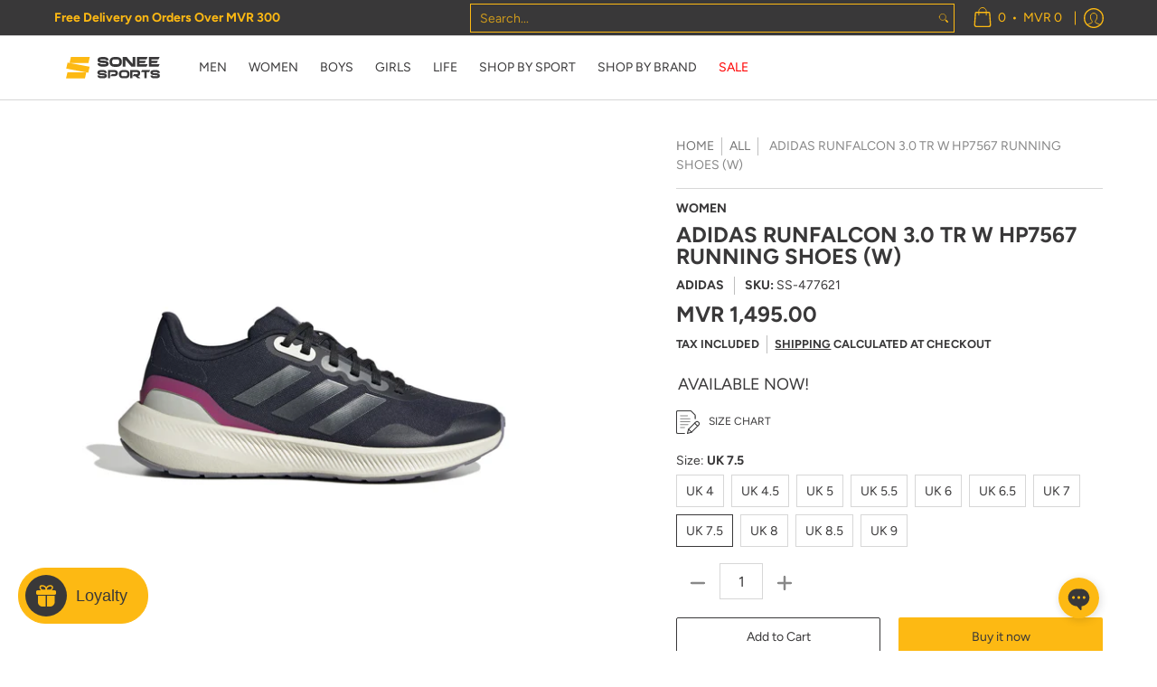

--- FILE ---
content_type: text/html; charset=utf-8
request_url: https://soneesports.com/products/104735
body_size: 98737
content:
<!doctype html><html
  class="no-js"
  lang="en"
  class="fonts-loading"
  
>
  <head><meta charset="utf-8">
<meta http-equiv="X-UA-Compatible" content="IE=edge">
<meta name="viewport" content="width=device-width, initial-scale=1">
<meta name="theme-color" content="#888888">
<title>ADIDAS RUNFALCON 3.0 TR W HP7567 RUNNING SHOES (W) | Sonee Sports</title><meta name="description" content="Supportive trail running shoes made in part with recycled materials.Runfalcon 3 TR ShoesWhether your go-to trail winds through the hills or meanders to your favourite coffee shop, these adidas running shoes cushion your ride. The Cloudfoam midsole offers step-in comfort that doesn&#39;t let up, and the textile upper provid" /><link rel="canonical" href="https://soneesports.com/products/104735" />
<link rel="icon" href="//soneesports.com/cdn/shop/files/Sonee_Sports_Favicon.svg?crop=center&height=32&v=1692901757&width=32" type="image/png">
<meta property="og:site_name" content="Sonee Sports">
<meta property="og:url" content="https://soneesports.com/products/104735">
<meta property="og:title" content="ADIDAS RUNFALCON 3.0 TR W HP7567 RUNNING SHOES (W)">
<meta property="og:type" content="product">
<meta property="og:description" content="Supportive trail running shoes made in part with recycled materials.Runfalcon 3 TR ShoesWhether your go-to trail winds through the hills or meanders to your favourite coffee shop, these adidas running shoes cushion your ride. The Cloudfoam midsole offers step-in comfort that doesn&#39;t let up, and the textile upper provid"><meta property="og:image" content="http://soneesports.com/cdn/shop/files/HP7567_1_FOOTWEAR_Photography_SideLateralCenterView_white.jpg?v=1700711059">
<meta property="og:image:secure_url" content="https://soneesports.com/cdn/shop/files/HP7567_1_FOOTWEAR_Photography_SideLateralCenterView_white.jpg?v=1700711059">
<meta property="og:image:width" content="2400">
<meta property="og:image:height" content="2400"><meta property="og:price:amount" content="1,495.00">
<meta property="og:price:currency" content="MVR"><meta name="twitter:card" content="summary_large_image">
<meta name="twitter:title" content="ADIDAS RUNFALCON 3.0 TR W HP7567 RUNNING SHOES (W)">
<meta name="twitter:description" content="Supportive trail running shoes made in part with recycled materials.Runfalcon 3 TR ShoesWhether your go-to trail winds through the hills or meanders to your favourite coffee shop, these adidas running shoes cushion your ride. The Cloudfoam midsole offers step-in comfort that doesn&#39;t let up, and the textile upper provid">


<link rel="preload" href="//soneesports.com/cdn/fonts/figtree/figtree_n7.2fd9bfe01586148e644724096c9d75e8c7a90e55.woff2" as="font" type="font/woff2" crossorigin>

<link rel="preload" href="//soneesports.com/cdn/fonts/figtree/figtree_n4.3c0838aba1701047e60be6a99a1b0a40ce9b8419.woff2" as="font" type="font/woff2" crossorigin>
<style data-shopify>
  	
  @font-face {
  font-family: Figtree;
  font-weight: 700;
  font-style: normal;
  font-display: swap;
  src: url("//soneesports.com/cdn/fonts/figtree/figtree_n7.2fd9bfe01586148e644724096c9d75e8c7a90e55.woff2") format("woff2"),
       url("//soneesports.com/cdn/fonts/figtree/figtree_n7.ea05de92d862f9594794ab281c4c3a67501ef5fc.woff") format("woff");
}

  @font-face {
  font-family: Figtree;
  font-weight: 400;
  font-style: normal;
  font-display: swap;
  src: url("//soneesports.com/cdn/fonts/figtree/figtree_n4.3c0838aba1701047e60be6a99a1b0a40ce9b8419.woff2") format("woff2"),
       url("//soneesports.com/cdn/fonts/figtree/figtree_n4.c0575d1db21fc3821f17fd6617d3dee552312137.woff") format("woff");
}

  
  :root {
    
    /* DEFAULT COLORS */

	--white:#fff;
    --black:#000;
    --background:#ffffff;
    --background_85:rgba(255, 255, 255, 0.85);
    --background_search:#ffffff;
    --body_font_color:#393839;
    --body_font_color_05:rgba(57, 56, 57, 0.05);
    --body_font_color_25:rgba(57, 56, 57, 0.25);
    --body_font_color_50:rgba(57, 56, 57, 0.5);
    --body_font_color_lighten_15:#605e60;
    --body_font_color_darken_10:#1f1f1f;
    --body_font_hover_color:#888888;
    --headline_font_color:#393839;
    --headline_font_color_00:rgba(57, 56, 57, 0.0);
    --headline_font_color_05:rgba(57, 56, 57, 0.05);
    --headline_font_color_08:rgba(57, 56, 57, 0.08);
    --customer_background_color:#393839;
    --customer_hover_background_color:#ffffff;
    --customer_font_color:#fdb913;
    --customer_hover_font_color:#393839;
    --header_background_color:#ffffff;
    --header_background_color_75:rgba(255, 255, 255, 0.75);
    --header_font_color:#393839;
    --header_font_color_darken_15:#121212;
    --header_hover_font_color:#fdb913;
    --header_hover_font_color_darken_15:#c28a02;
    --announcement_background_color:#fdb913;
    --announcement_font_color:#393839;
    --announcement_hover_font_color:#ffffff;
    --price_color:#393839;
    --rating_color:#fdb913;
    --rating_background_color:#efefef;

    --button_border:1px;
    --button_corner:2px;
    --button_primary_border:rgba(0,0,0,0);
    --button_primary_background:#fdb913;
    --button_primary_text:#393839;
    --button_secondary_border:#393839;
    --button_secondary_text:#393839;
    --button_secondary_hover:#fdb913;
    
    --accent_color:#888888;
    --accent_color_25:rgba(136, 136, 136, 0.25);
    --accent_color_lighten_30:#d5d5d5;
    --accent_color_darken_15:#626262;
    --hover_accent_color:#fdb913;
    
    --line_color:#d7d7d7;
    --line_color_05:rgba(215, 215, 215, 0.05);
    --line_color_darken_10:#bebebe;
    --line_color_section:#d7d7d7;
    --success_color:#fdb913;
    --error_color:#e30000;
    --error_color_00:rgba(227, 0, 0, 0.0);
    --error_color_75:rgba(227, 0, 0, 0.75);
    --section_color_primary:#f4f5fa;
    --section_color_secondary:#f8f8f8;
    --badge_color:#ffffff;
    --badge_background_color:#ff0000;
    --a11ygrey:#767676;
    
    /* DEFAULT FONTS */

    --headline_font:Figtree, sans-serif;
    --headline_font_fallback:sans-serif;
    --headline_font_weight:700;
  	--headline_font_weight_bold:700;
  	--headline_font_weight_medium:500;
  	--headline_font_style:normal;

    --body_font:Figtree, sans-serif;
    --body_font_fallback:sans-serif;        
    --body_font_weight:400;
    --body_font_weight_bold:700;
    --body_font_weight_medium:500;
  	--body_font_style:normal;
    
    /* SHOP PAY */
    
    --payment-terms-background-color: #fff;
    --color-body-text: #393839;
    --color-body: #fff;
    --color-bg: #fff;
    
    /* DEFAULT ICONS */--box: url("data:image/svg+xml,%3Csvg height='16' width='16' viewBox='0 0 24 24' xmlns='http://www.w3.org/2000/svg' version='1.1' xmlns:xlink='http://www.w3.org/1999/xlink' xmlns:svgjs='http://svgjs.com/svgjs'%3E%3Cg%3E%3Cpath d='M0.500 0.499 L23.500 0.499 L23.500 23.499 L0.500 23.499 Z' fill='none' stroke='%23bebebe'/%3E%3C/g%3E%3C/svg%3E");
    --square_solid: url("data:image/svg+xml,%3Csvg height='16' width='16' viewBox='0 0 24 24' xmlns='http://www.w3.org/2000/svg' version='1.1' xmlns:xlink='http://www.w3.org/1999/xlink' xmlns:svgjs='http://svgjs.com/svgjs'%3E%3Cg%3E%3Crect x='7' y='7' width='10' height='10' fill='%23888888' stroke='%23888888'/%3E%3C/g%3E%3C/svg%3E");
	--square_crossed: url("data:image/svg+xml,%3Csvg height='16' width='16' viewBox='0 0 24 24' xmlns='http://www.w3.org/2000/svg' version='1.1' xmlns:xlink='http://www.w3.org/1999/xlink' xmlns:svgjs='http://svgjs.com/svgjs'%3E%3Cg%3E%3Cpath fill='none' stroke='%23bebebe' d='M7 16.999L17 6.999'/%3E%3Crect x='7' y='7' width='10' height='10' fill='none' stroke='%23bebebe'/%3E%3C/g%3E%3C/svg%3E");
    --x_only: url("data:image/svg+xml,%3Csvg height='16' width='16' viewBox='0 0 24 24' xmlns='http://www.w3.org/2000/svg' version='1.1' xmlns:xlink='http://www.w3.org/1999/xlink' xmlns:svgjs='http://svgjs.com/svgjs'%3E%3Cg%3E%3Cpath fill='none' stroke='%23888888' d='M7 16.999L17 6.999' style='stroke-linecap: square;'/%3E%3Cpath fill='none' stroke='%23888888' d='M17 16.999L7 6.999' style='stroke-linecap: square;'/%3E%3Crect x='-110' y='4.058' width='5.57' height='5.57' style='fill: rgb(216, 216, 216); stroke-linecap: square;'/%3E%3C/g%3E%3C/svg%3E");
    --check: url("data:image/svg+xml,%3Csvg height='var(--x_small)' width='var(--x_small)' viewBox='0 0 24 24' xmlns='http://www.w3.org/2000/svg' version='1.1' xmlns:xlink='http://www.w3.org/1999/xlink' xmlns:svgjs='http://svgjs.com/svgjs'%3E%3Cg transform='matrix(1,0,0,1,0,0)'%3E%3Cpath d='M18 6.999L11 16.499 6 12.499' fill='none' stroke='%23888888' style='stroke-width: 2px;'%3E%3C/path%3E%3C/g%3E%3C/svg%3E");
    --bell: url("data:image/svg+xml,%3Csvg height='14' width='14' viewBox='0 0 24 24' xmlns='http://www.w3.org/2000/svg' version='1.1' xmlns:xlink='http://www.w3.org/1999/xlink' xmlns:svgjs='http://svgjs.com/svgjs'%3E%3Cg%3E%3Cpath d='M18.5,19.5V15a6.5,6.5,0,0,0-4-6,2.5,2.5,0,0,0-5,0,6.5,6.5,0,0,0-4,6v4.5a2,2,0,0,1-2,2h17A2,2,0,0,1,18.5,19.5Z' fill='none' stroke='%23e30000' stroke-linecap='round' stroke-linejoin='round'%3E%3C/path%3E%3Cpath d='M14,21.5a2,2,0,1,1-4,0' fill='none' stroke='%23e30000' stroke-linecap='round' stroke-linejoin='round'%3E%3C/path%3E%3Cpath d='M3.5,9A5.5,5.5,0,0,1,9,3.5' fill='none' stroke='%23e30000' stroke-linecap='round' stroke-linejoin='round'%3E%3C/path%3E%3Cpath d='M.5,9A8.5,8.5,0,0,1,9,.5' fill='none' stroke='%23e30000' stroke-linecap='round' stroke-linejoin='round'%3E%3C/path%3E%3Cpath d='M20.5,9A5.5,5.5,0,0,0,15,3.5' fill='none' stroke='%23e30000' stroke-linecap='round' stroke-linejoin='round'%3E%3C/path%3E%3Cpath d='M23.5,9A8.5,8.5,0,0,0,15,.5' fill='none' stroke='%23e30000' stroke-linecap='round' stroke-linejoin='round'/%3E%3C/g%3E%3C/svg%3E");
    --arrow_color:#888888;

    --master_spacing:20px;
    --swatches:36px;
    --stars:16;
    --star_spacing: 2;
  	--star_size: calc(var(--stars) * 1.5);
    --vis_hid: 0;
    --logo_width: 0;
    --margin_padding: 0vh;
    --overlay_background: #ffffff;
    --overlay_opacity: 1;
  
    /* DEFAULT SIZES */
  
	--base:16px;
    --xx_small:calc(var(--base) * 0.75);	/* p  / 12 */
    --x_small:calc(var(--base) * 0.875);	/* h6 / 14 */
    --small:var(--base);					/* h5 / 16 */
    --medium:calc(var(--base) * 1.125);		/* h4 / 18 */
    --large:calc(var(--base) * 1.625);		/* h3 / 26 */
    --x_large:calc(var(--base) * 2.125);	/* h2 / 34 */
    --xx_large:calc(var(--base) * 3);		/* h1 / 48 */

    --headline_font_size_12: calc(12px + (12 - 12) * ((100vw - 320px) / (1220 - 320)));
    --headline_font_size_14: calc(12px + (14 - 12) * ((100vw - 320px) / (1220 - 320)));
    --headline_font_size_16: calc(14px + (16 - 14) * ((100vw - 320px) / (1220 - 320)));
    --headline_font_size_18: calc(16px + (18 - 16) * ((100vw - 320px) / (1220 - 320)));
    --headline_font_size_24: calc(18px + (24 - 18) * ((100vw - 320px) / (1220 - 320)));
    --headline_font_size_30: calc(24px + (30 - 24) * ((100vw - 320px) / (1220 - 320)));
    --headline_font_size_36: calc(24px + (36 - 24) * ((100vw - 320px) / (1220 - 320)));
    --headline_font_size_42: calc(36px + (42 - 36) * ((100vw - 320px) / (1220 - 320)));
    --headline_font_size_48: calc(36px + (48 - 36) * ((100vw - 320px) / (1220 - 320)));
    --headline_font_size_54: calc(36px + (54 - 36) * ((100vw - 320px) / (1220 - 320)));
    --headline_font_size_60: calc(36px + (60 - 36) * ((100vw - 320px) / (1220 - 320)));
    --headline_font_size_66: calc(36px + (66 - 36) * ((100vw - 320px) / (1220 - 320)));
    --headline_font_size_72: calc(36px + (72 - 36) * ((100vw - 320px) / (1220 - 320)));
    --headline_font_size_78: calc(36px + (78 - 36) * ((100vw - 320px) / (1220 - 320)));
    --headline_font_size_84: calc(36px + (84 - 36) * ((100vw - 320px) / (1220 - 320)));
    --headline_font_size_90: calc(36px + (90 - 36) * ((100vw - 320px) / (1220 - 320)));
    --headline_font_size_96: calc(36px + (96 - 36) * ((100vw - 320px) / (1220 - 320)));
        
  }

  @media only screen and (min-width: 1220px) {
    :root {
      --headline_font_size_12: 12px;
      --headline_font_size_14: 14px;
      --headline_font_size_16: 16px;
      --headline_font_size_18: 18px;
      --headline_font_size_24: 24px;
      --headline_font_size_30: 30px;
      --headline_font_size_36: 36px;
      --headline_font_size_42: 42px;
      --headline_font_size_48: 48px;
      --headline_font_size_54: 54px;
      --headline_font_size_60: 60px;
      --headline_font_size_66: 66px;
      --headline_font_size_72: 72px;
      --headline_font_size_78: 78px;
      --headline_font_size_84: 84px;
      --headline_font_size_90: 90px;
      --headline_font_size_96: 96px;
    }
  }.badge {
    height:36px;
    padding:4px;
    width:36px;
  }
  
  .placeholder-svg-background {background-image:url('data:image/svg+xml,%3Csvg xmlns=%22http://www.w3.org/2000/svg%22 viewBox=%220 0 1052 400%22%3E%3Cpath d=%22M103 177.9c0-.3-.2-.5-.4-.7-.2-.2-.5-.2-.8-.2l-13.4 3.1c-.3.1-.6.3-.7.6l-.7 2c-.7 1.9-2.6 2.6-3.6 2.9-1.2.3-2.5.6-3.8.9-6.3 1.5-14.1 3.3-21.4 6.6-6.8-6.3-12.7-11.1-15.7-13.5-.5-.4-1.2-.6-1.8-.5-.6.1-1.1.4-1.5.8-.5.3-2.1 1.5-2.8 3.7-2.9 9.4 1.8 15.3 7 19.9-4.9 5.5-8.1 12.9-8.1 22.9 0 36.1 20.1 42.8 33.4 47.3 8.1 2.7 12.7 4.5 12.7 9.6 0 5.4-5.4 7.2-12.8 9.7-14.1 4.7-33.3 11.1-33.3 47.2 0 10.2 3.3 17.7 8.4 23.2-5.3 4.6-10.2 10.6-7.3 20.1.7 2.2 2.2 3.3 2.8 3.7.4.4.9.7 1.5.8h.3c.5 0 1.1-.2 1.5-.5 3.1-2.4 9.2-7.4 16.1-13.9 7.2 3.2 14.9 5 21 6.4 1.4.3 2.6.6 3.8.9 1.1.3 2.9 1 3.6 2.9l.7 2c.1.3.4.6.7.6l13.4 3.1h.2c.2 0 .4-.1.6-.2.2-.2.4-.4.4-.7 6.9-50.3.2-77.3-3.8-93.4-1.3-5.3-2.3-9.2-2.3-12.1s.9-6.8 2.3-12.1c4.1-15.9 10.7-42.8 3.8-93.1zm-64.8 6.4c.5-1.8 2-2.6 2-2.7l.3-.3c.1-.1.2-.2.3-.2.1 0 .2 0 .3.1 2.8 2.3 8.5 6.8 15 12.8-4.2 2.1-8.1 4.7-11.5 8-6.5-5.7-8.4-11-6.4-17.7zm3 201.6c-.1.1-.3.1-.3.1-.1 0-.2 0-.3-.2l-.3-.3s-1.5-.9-2-2.7c-2.1-6.9-.1-12.1 6.8-18.1 3.4 3.3 7.4 5.8 11.6 7.9-6.8 6.3-12.5 11-15.5 13.3zM95 283.3c0 3.2 1 7.1 2.3 12.6 3.9 15.8 10.5 42.3 3.9 91.5l-11.8-2.7-.5-1.5c-.7-2-2.6-3.5-5-4.2-1.2-.3-2.5-.6-3.9-.9-16-3.7-42.8-10-42.8-37.9 0-34.6 18.5-40.8 32-45.3 7.6-2.5 14.2-4.7 14.2-11.6 0-6.8-6.5-8.9-14.1-11.5-13.5-4.5-32.1-10.7-32.1-45.4 0-27.9 26.8-34.2 42.8-37.9 1.4-.3 2.7-.6 3.9-.9 2.5-.6 4.3-2.1 5-4.2l.5-1.5 11.8-2.7c6.6 49.3 0 75.7-3.9 91.5-1.3 5.5-2.3 9.4-2.3 12.6z%22/%3E%3Cpath d=%22M96 372c-1.6 0-2.5 2.8-2.5 5.6s.8 5.6 2.5 5.6 2.5-2.8 2.5-5.6-.9-5.6-2.5-5.6zm0 10.2c-.6 0-1.5-1.8-1.5-4.6s.9-4.6 1.5-4.6 1.5 1.8 1.5 4.6-.9 4.6-1.5 4.6zm0-187.5c1.6 0 2.5-2.8 2.5-5.6s-.8-5.6-2.5-5.6-2.5 2.8-2.5 5.6c0 2.9.9 5.6 2.5 5.6zm0-10.1c.6 0 1.5 1.8 1.5 4.6s-.9 4.6-1.5 4.6-1.5-1.8-1.5-4.6.9-4.6 1.5-4.6zM83.5 296.7c-18.6.8-43.3 5.7-43.3 40.1 0 10.6 3.2 19 9.4 24.8 5 4.7 14.3 9.9 31 9.9 1.8 0 3.6-.1 5.6-.2 6.5-.4 11.9-4.9 13.4-11.1 1.6-6.5 6.1-29.8-4.5-56-1.9-4.7-6.6-7.6-11.6-7.5zm-42.3 40.1c0-33.2 23.8-38.2 41.9-39-.1.2-.2.3-.2.6.2 4.8.4 9.3.6 13.7-.1 23.6-15.1 33.9-28.4 43-2 1.4-3.9 2.6-5.7 4-.2.2-.4.4-.4.6-5.2-5.6-7.8-13.3-7.8-22.9zm8.9 24c.2 0 .3-.1.4-.2 1.8-1.3 3.6-2.6 5.6-3.9 10.8-7.4 23.8-16.3 28-33.3.4 5.8.8 11.1 1.1 15.7-4.8 8.6-12.2 17.7-22.6 27.8-.3.2-.3.6-.3.9-4.5-1.5-8.7-3.7-12.2-6.9.1-.1.1-.1 0-.1zm36 9.5c-5.5.4-14 .3-22-2 9.5-9.3 16.5-17.8 21.4-25.8 1.4 16.4 2.6 26.8 2.6 26.9 0 .2.1.4.2.5-.7.3-1.4.4-2.2.4zm12.5-10.4c-1.1 4.5-4.3 7.9-8.5 9.5v-.2c0-.1-1.4-11.8-2.9-30-.6-7.5-1.3-16.7-1.8-27.3v-.6c0-.1 0-.2-.1-.2-.2-4.1-.4-8.4-.5-12.9 0-.2-.1-.3-.2-.5 4.1.3 7.8 2.9 9.4 6.8 10.7 25.9 6.2 49 4.6 55.4zm1-153c-1.6-6.2-7-10.7-13.4-11.1-20.3-1.3-31.1 4.6-36.6 9.7-6.2 5.8-9.4 14.2-9.4 24.8 0 34.3 24.7 39.3 43.3 40.1h.5c4.8 0 9.3-3 11.1-7.5 10.6-26.2 6.1-49.5 4.5-56zM81 196.6c1.9 0 3.6.1 5.1.2.8.1 1.6.2 2.4.4-.2.2-.3.4-.3.6 0 .1-1.2 10.5-2.6 26.9-4.9-8.1-12-16.5-21.4-25.8-.1-.1-.1-.1-.2-.1 5.8-1.7 11.9-2.2 17-2.2zm-39.8 33.7c0-9.6 2.6-17.3 7.8-22.8 0 .3.1.6.4.8 1.7 1.3 3.5 2.5 5.4 3.8 13.6 9.4 29.1 20.1 28.1 45.6-.2 4.2-.2 7.3-.3 11.2 0 .2.1.3.1.5-18.1-.9-41.5-6.1-41.5-39.1zm43.2 39.1c.1-.1.2-.3.2-.5 0-3.9.1-7 .3-11.2 1-26.6-15.6-38.1-29-47.3-1.9-1.3-3.6-2.5-5.3-3.7-.2-.1-.4-.2-.6-.2l.2-.2c3.5-3.3 7.8-5.5 12.3-7-.2.4-.1.8.2 1.1 10.4 10.2 17.8 19.3 22.7 28.1 3 5.4 4.7 10.3 5.1 14.6.6 7.1 1.2 13 2 20.4 0 .4.4.8.8.8-1.9 3-5.3 4.9-8.9 5.1zm10-7.5c-.7-6.8-1.3-12.5-1.9-19.1-.4-4.5-2.2-9.6-5.2-15.1 1.4-18 2.8-29.6 2.8-29.7v-.3c4.2 1.6 7.4 5 8.5 9.5 1.6 6.3 6 29.1-4.2 54.7zM204.6 71.5c16 0 29.1-13 29.1-29.1s-13-29.1-29.1-29.1-29.1 13-29.1 29.1 13.1 29.1 29.1 29.1zm0-57.1c15.5 0 28.1 12.6 28.1 28.1 0 15.5-12.6 28.1-28.1 28.1S176.5 58 176.5 42.5c0-15.5 12.6-28.1 28.1-28.1z%22/%3E%3Cpath d=%22M227.5 42.7c0 .3.2.5.5.5h3.1c.3 0 .5-.2.5-.5s-.2-.5-.5-.5H228c-.3 0-.5.3-.5.5zm-49.4.5h3.1c.3 0 .5-.2.5-.5s-.2-.5-.5-.5h-3.1c-.3 0-.5.2-.5.5s.2.5.5.5zm26.2 22.2c-.3 0-.5.2-.5.5V69c0 .3.2.5.5.5s.5-.2.5-.5v-3.1c0-.3-.2-.5-.5-.5zm0-45.9c.3 0 .5-.2.5-.5v-3.1c0-.3-.2-.5-.5-.5s-.5.2-.5.5V19c0 .3.2.5.5.5zm12.4 42.9c-.1-.2-.4-.3-.7-.2-.2.1-.3.4-.2.7l1.6 2.7c.1.2.3.2.4.2.1 0 .2 0 .2-.1.2-.1.3-.4.2-.7l-1.5-2.6zm-24.2-39.9c.1.2.3.2.4.2.1 0 .2 0 .2-.1.2-.1.3-.4.2-.7l-1.6-2.7c-.1-.2-.4-.3-.7-.2-.2.1-.3.4-.2.7l1.7 2.8zm-8.3 31.1l-2.8 1.6c-.2.1-.3.4-.2.7.1.2.3.2.4.2.1 0 .2 0 .2-.1l2.8-1.6c.2-.1.3-.4.2-.7 0-.1-.4-.2-.6-.1zm40.6-22.3c.1 0 .2 0 .2-.1l2.8-1.6c.2-.1.3-.4.2-.7-.1-.2-.4-.3-.7-.2l-2.8 1.6c-.2.1-.3.4-.2.7.1.2.3.3.5.3zm3 24l-2.8-1.6c-.2-.1-.5-.1-.7.2-.1.2-.1.5.2.7l2.8 1.6c.1 0 .2.1.2.1.2 0 .3-.1.4-.2.2-.4.2-.7-.1-.8zm-46.4-25.7l2.8 1.6c.1 0 .2.1.2.1.2 0 .3-.1.4-.2.1-.2.1-.5-.2-.7l-2.8-1.6c-.2-.1-.5-.1-.7.2s.1.5.3.6zm11.8 32.6c-.2-.1-.5-.1-.7.2l-1.6 2.8c-.1.2-.1.5.2.7.1 0 .2.1.2.1.2 0 .3-.1.4-.2l1.6-2.8c.2-.4.1-.7-.1-.8zM216 22.7c.1 0 .2.1.2.1.2 0 .3-.1.4-.2l1.6-2.8c.1-.2.1-.5-.2-.7-.2-.1-.5-.1-.7.2l-1.6 2.8c0 .1.1.4.3.6zm-12.9 19.1s.1 0 .1.1c-.1.2-.1.5-.1.7l1.4 11.2c.1 1.1.4 2.2.9 3.2l.9 1.9c.1.2.3.3.5.3h.1c.2 0 .4-.2.4-.4l.3-2.1c.2-1.1.2-2.4.1-3.6l-1.2-10h13.2c2 0 4 0 5.9-.5.2-.1.4-.1.4-.4 0-.2-.2-.4-.4-.4-1.9-.5-3.9-.7-5.9-.7h-14c-.3-.3-.7-.4-1.2-.3-.3 0-.5.1-.7.3 0 0 0-.1-.1-.1l-18.1-14.8c-.2-.2-.5-.1-.7.1-.2.2-.1.5.1.7l18.1 14.8zm16.5.4c1.1 0 2.2-.2 3.3 0-1.1.2-2.2 0-3.3 0h-13.4 13.4z%22/%3E%3Cpath d=%22M211.3 38.3c.3 0 .5-.2.5-.5V27c0-.3-.2-.5-.5-.5s-.5.2-.5.5v10.9c0 .2.2.4.5.4zm-3-2.1c.3 0 .5-.2.5-.5v-6.5c0-.3-.2-.5-.5-.5s-.5.2-.5.5v6.5c0 .2.2.5.5.5zm-57.7-2h5.9c.3 0 .5-.2.5-.5s-.2-.5-.5-.5h-5.9c-.3 0-.5.2-.5.5s.2.5.5.5zm-8.1 5h2.4c.3 0 .5-.2.5-.5s-.2-.5-.5-.5h-2.4c-.3 0-.5.2-.5.5s.3.5.5.5zm13.1 4.5c0 .3.2.5.5.5h2.8c.3 0 .5-.2.5-.5s-.2-.5-.5-.5h-2.8c-.2 0-.5.3-.5.5zm-13.8 6.5h4c.3 0 .5-.2.5-.5s-.2-.5-.5-.5h-4c-.3 0-.5.2-.5.5s.2.5.5.5zm6.9 0h1.5c.3 0 .5-.2.5-.5s-.2-.5-.5-.5h-1.5c-.3 0-.5.2-.5.5s.3.5.5.5zm-34.9-16h5.9c.3 0 .5-.2.5-.5s-.2-.5-.5-.5h-5.9c-.3 0-.5.2-.5.5s.2.5.5.5zm-6.4 0h2.1c.3 0 .5-.2.5-.5s-.2-.5-.5-.5h-2.1c-.3 0-.5.2-.5.5s.3.5.5.5zm-11.3 0h5.3c.3 0 .5-.2.5-.5s-.2-.5-.5-.5h-5.3c-.3 0-.5.2-.5.5s.2.5.5.5zm20.4 9.5c0 .3.2.5.5.5h7.7c.3 0 .5-.2.5-.5s-.2-.5-.5-.5H117c-.3 0-.5.3-.5.5zm-4.8.5h2c.3 0 .5-.2.5-.5s-.2-.5-.5-.5h-2c-.3 0-.5.2-.5.5s.3.5.5.5zm-11.8 5.5c0 .3.2.5.5.5h5.5c.3 0 .5-.2.5-.5s-.2-.5-.5-.5h-5.5c-.3 0-.5.3-.5.5zM83.3 34.2h5.1c.3 0 .5-.2.5-.5s-.2-.5-.5-.5h-5.1c-.3 0-.5.2-.5.5s.3.5.5.5zm9 4h4.1c.3 0 .5-.2.5-.5s-.2-.5-.5-.5h-4.1c-.3 0-.5.2-.5.5s.3.5.5.5zm-9.5 1h2.4c.3 0 .5-.2.5-.5s-.2-.5-.5-.5h-2.4c-.3 0-.5.2-.5.5s.2.5.5.5zm-9.2-1h4.1c.3 0 .5-.2.5-.5s-.2-.5-.5-.5h-4.1c-.3 0-.5.2-.5.5s.2.5.5.5zm14 11.5c0 .3.2.5.5.5h1.5c.3 0 .5-.2.5-.5s-.2-.5-.5-.5h-1.5c-.3 0-.5.3-.5.5z%22/%3E%3Cpath d=%22M54.8 56.8v-.3c0-.1-.2-.3-.2-.3h5.2v1.5c0 1.3 1 2.5 2.3 2.5h6.7c1.3 0 2-1.2 2-2.5v-1.4h57v1.3c0 1.3 1.2 2.5 2.5 2.5h6.7c1.3 0 2.8-1.2 2.8-2.5v-1.5h28.5c.5 3 3.1 6 6.4 6h3.3c5.3 7 13.5 12.1 22.9 13.2.4 1.7 1.9 3 3.7 3s3.4-1.4 3.7-3.1c9.5-1.1 17.7-6 23-13.4.2.1.3.3.5.3h3.4c2.8 0 5.2-2 6.1-5H283l79.2.1c2.2 0 4.4-.6 6.3-1.8 4.5-3 10-7.5 10-12.6s-5.4-9.7-10-12.6c-1.9-1.2-4-1.8-6.3-1.8l-120.5.1c-.5-3.1-3.1-5.4-6.4-5.4h-3.8c-.1 0-.2-.1-.3-.1-6-8.2-15.7-13.5-26.7-13.5-10.9 0-20.6 5.6-26.6 13.6h-3.3c-2.8 0-5.2 2-6.1 4h-28.8V26c0-1.3-1.4-2.8-2.8-2.8h-6.7c-1.3 0-2.5 1.4-2.5 2.8v1.3h-57V26c0-1.3-.6-2.8-2-2.8H62c-1.3 0-2.3 1.4-2.3 2.8v1.2h-5V27c0-3.3-2.8-5.7-6.1-5.7H31.2c-3.3 0-6.4 2.4-6.4 5.7v29.8c0 3.3 3.1 5.5 6.4 5.5h17.5c3.3-.1 6.1-2.3 6.1-5.5zm149.8 20.4c-1.2 0-2.3-.8-2.7-1.9.9.1 1.8.1 2.7.1s1.8 0 2.7-.1c-.4 1.1-1.4 1.9-2.7 1.9zM367.4 32c3.4 2.2 9.1 6.6 9.1 11 0 2.8-2.3 5.4-4.8 7.6-.1-.1-.2-.4-.4-.4h-7.1c-.3 0-.5.2-.5.5s.2.5.5.5h6.6c-1.2 1-2.3 1.9-3.3 2.6-1.5 1-3.3 1.6-5.2 1.6l-120.4.1V35.2h2.7c.3 0 .5-.2.5-.5s-.2-.5-.5-.5h-2.7v-3.7h120.4c1.7 0 3.5.5 5.1 1.5zm-132-6.8c2.5 0 4.4 1.8 4.4 4.2v25.9c0 2.5-2 4.8-4.4 4.8h-2.8c3.2-5 5-11.1 5-17.5s-1.8-12.5-5-17.5h2.8zm-30.8-13.7c17.1 0 31 13.9 31 31s-13.9 31-31 31-31-13.9-31-31 13.9-31 31-31zm-30 13.7h2c-3.2 5-5 11.1-5 17.5s1.8 12.5 5 17.5h-2c-2.5 0-4.9-2.4-4.9-4.8V29.5c.1-2.5 2.5-4.3 4.9-4.3zm-6.8 4v20h-2.3c-.3 0-.5.2-.5.5s.2.5.5.5h2.3v4h-28v-25h28zm-30 28.6c0 .2-.2.4-.4.4h-7.1c-.2 0-.4-.2-.4-.4V25.7c0-.2.2-.4.4-.4h7.1c.2 0 .4.2.4.4v32.1zm-10-28.4v7.9h-4.1c-.3 0-.5.2-.5.5s.2.5.5.5h4.1v16.1h-57v-25h57zm-58 28.4c0 .2-.2.4-.4.4h-7.1c-.2 0-.4-.2-.4-.4V25.7c0-.2.2-.4.4-.4h7.1c.2 0 .4.2.4.4v32.1zm-10-3.6H49c-1.9 0-3.2-1.4-3.2-3.2v-5.6c0-.1-.2-.1-.2-.1h7.2v2.6c0 .6.4 1 1 1s1-.4 1-1v-12c0-.6-.4-1-1-1s-1 .4-1 1v2.3h-7v-5.5c0-1.8 1.4-3.5 3.2-3.5h10.8v25zm-16-21.5v5.5h-13V27.4c0-.7.5-1.1 1.2-1.1h15.9c.7 0 1.3 0 1.3 1H49c-3-.1-5.2 2.5-5.2 5.4zm-13.4 7.5h22.4v3H30.4c-.4 0-.6-.6-.6-1v-.8c0-.3.2-1.2.6-1.2zm.4 5h12.9s.1 0 .1.1V51c0 3 2.3 5.2 5.2 5.2h.2c0 1-.6 1-1.3 1H32c-.7 0-1.2-.1-1.2-.9V45.2zm-4 11.6V27c0-2.2 2.2-3.7 4.4-3.7h17.5c2.2 0 4.1 1.6 4.1 3.7v.3h-2.6c0-1-1.1-2-2.3-2H32c-1.3 0-2.2.8-2.2 2.1v11.5c-1 .3-2 1.4-2 2.6v.8c0 1.3 1 2.3 2 2.6v11.5c0 1.3.9 1.9 2.2 1.9h15.9c1.3 0 2.3-1 2.3-2h2.4s.1.2.1.3v.3c0 2.2-1.9 3.5-4.1 3.5H31.2c-2.2-.2-4.4-1.5-4.4-3.6z%22/%3E%3Cpath d=%22M246.9 51.2h5.9c.3 0 .5-.2.5-.5s-.2-.5-.5-.5h-5.9c-.3 0-.5.2-.5.5s.2.5.5.5zm25.5 0h3.9c.3 0 .5-.2.5-.5s-.2-.5-.5-.5h-3.9c-.3 0-.5.2-.5.5s.3.5.5.5zm5.8-4.5c0 .3.2.5.5.5h2.4c.3 0 .5-.2.5-.5s-.2-.5-.5-.5h-2.4c-.2 0-.5.3-.5.5zm-22.4-5.5h5.3c.3 0 .5-.2.5-.5s-.2-.5-.5-.5h-5.3c-.3 0-.5.2-.5.5s.3.5.5.5zm16.4-.5c0 .3.2.5.5.5h7.2c.3 0 .5-.2.5-.5s-.2-.5-.5-.5h-7.2c-.3 0-.5.3-.5.5zm38.3-5.5h5.9c.3 0 .5-.2.5-.5s-.2-.5-.5-.5h-5.9c-.3 0-.5.2-.5.5s.3.5.5.5zm47.9 16h2.3c.3 0 .5-.2.5-.5s-.2-.5-.5-.5h-2.3c-.3 0-.5.2-.5.5s.2.5.5.5zm-7.9-5h-2.4c-.3 0-.5.2-.5.5s.2.5.5.5h2.4c.3 0 .5-.2.5-.5s-.2-.5-.5-.5zm13.1-5h4.1c.3 0 .5-.2.5-.5s-.2-.5-.5-.5h-4.1c-.3 0-.5.2-.5.5s.2.5.5.5zm-4.1-6h1.5c.3 0 .5-.2.5-.5s-.2-.5-.5-.5h-1.5c-.3 0-.5.2-.5.5s.2.5.5.5zm-14.6 0h8.9c.3 0 .5-.2.5-.5s-.2-.5-.5-.5h-8.9c-.3 0-.5.2-.5.5s.2.5.5.5zm-11.7 0h2.8c.3 0 .5-.2.5-.5s-.2-.5-.5-.5h-2.8c-.3 0-.5.2-.5.5s.2.5.5.5zm-52.6 15.5c0 .3.2.5.5.5h2.3c.3 0 .5-.2.5-.5s-.2-.5-.5-.5h-2.3c-.3 0-.5.3-.5.5zm34.8 0c0 .3.2.5.5.5h2.3c.3 0 .5-.2.5-.5s-.2-.5-.5-.5h-2.3c-.3 0-.5.3-.5.5zm-17-4c0 .3.2.5.5.5h2.3c.3 0 .5-.2.5-.5s-.2-.5-.5-.5h-2.3c-.3 0-.5.3-.5.5zm-2.6-5.5h4.5c.3 0 .5-.2.5-.5s-.2-.5-.5-.5h-4.5c-.3 0-.5.2-.5.5s.3.5.5.5zm41.5 9H335c-.3 0-.5.2-.5.5s.2.5.5.5h2.3c.3 0 .5-.2.5-.5s-.2-.5-.5-.5zm-2.3-3.5c0-.3-.2-.5-.5-.5h-2.4c-.3 0-.5.2-.5.5s.2.5.5.5h2.4c.3 0 .5-.2.5-.5zm-5.9-5.5h4.5c.3 0 .5-.2.5-.5s-.2-.5-.5-.5h-4.5c-.3 0-.5.2-.5.5s.2.5.5.5zm-38.9 5c1.7 0 3.2-1.4 3.2-3.2s-1.4-3.2-3.2-3.2-3.2 1.5-3.2 3.2 1.4 3.2 3.2 3.2zm0-4.4c.6 0 1.2.5 1.2 1.2s-.5 1.2-1.2 1.2-1.2-.6-1.2-1.2.5-1.2 1.2-1.2zm16.1 4.4c1.7 0 3.2-1.4 3.2-3.2s-1.4-3.2-3.2-3.2-3.2 1.4-3.2 3.2 1.5 3.2 3.2 3.2zm0-4.4c.6 0 1.2.5 1.2 1.2s-.5 1.2-1.2 1.2-1.2-.5-1.2-1.2.6-1.2 1.2-1.2zm16.2 4.4c1.7 0 3.2-1.4 3.2-3.2s-1.4-3.2-3.2-3.2-3.2 1.4-3.2 3.2 1.4 3.2 3.2 3.2zm0-4.4c.6 0 1.2.5 1.2 1.2s-.5 1.2-1.2 1.2c-.6 0-1.2-.5-1.2-1.2s.5-1.2 1.2-1.2zm13 1.2c0 1.7 1.4 3.2 3.2 3.2s3.2-1.4 3.2-3.2-1.4-3.2-3.2-3.2-3.2 1.5-3.2 3.2zm3.1-1.2c.6 0 1.2.5 1.2 1.2s-.5 1.2-1.2 1.2c-.6 0-1.2-.5-1.2-1.2s.6-1.2 1.2-1.2zM76.4 43.7c0 .3.2.5.5.5h4.7c.3 0 .5-.2.5-.5s-.2-.5-.5-.5h-4.7c-.2 0-.5.3-.5.5zm196.1-8.5h2.9c.3 0 .5-.2.5-.5s-.2-.5-.5-.5h-2.9c-.3 0-.5.2-.5.5s.3.5.5.5zm-66.5 280c-.2-.2-.5-.2-.7-.1-.2.2-.2.5-.1.7 1 1.2 2.1 2.3 3.2 3.3.1.1.2.1.3.1.1 0 .3-.1.4-.2.2-.2.2-.5 0-.7-1-.9-2.1-1.9-3.1-3.1zm59.6-21.8c0-5.2-1.1-10.2-3.3-14.8-.1-.2-.4-.4-.7-.2-.2.1-.4.4-.2.7 2.2 4.5 3.2 9.3 3.2 14.4 0 18.4-15 33.3-33.3 33.3-7.1 0-13.8-2.2-19.5-6.3-.2-.2-.5-.1-.7.1-.2.2-.1.5.1.7 5.9 4.2 12.8 6.5 20.1 6.5 18.9 0 34.3-15.4 34.3-34.4zm-6.9-18.9c.1.1.3.2.4.2.1 0 .2 0 .3-.1.2-.2.3-.5.1-.7-1-1.4-2-2.7-3.2-4-.2-.2-.5-.2-.7 0-.2.2-.2.5 0 .7 1.1 1.3 2.2 2.6 3.1 3.9zm-12.6-10.9c2.3 1.1 4.4 2.5 6.3 4.1.1.1.2.1.3.1.1 0 .3-.1.4-.2.2-.2.1-.5-.1-.7-2-1.7-4.2-3.1-6.5-4.2-.2-.1-.5 0-.7.2-.1.2 0 .5.3.7zm-48.2 29.8c0-18.4 15-33.3 33.3-33.3 3.2 0 6.5.5 9.5 1.4.3.1.5-.1.6-.3.1-.3-.1-.5-.3-.6-3.2-.9-6.5-1.4-9.8-1.4-18.9 0-34.3 15.4-34.3 34.3 0 2.1.2 4.3.6 6.3 0 .2.3.4.5.4h.1c.3-.1.5-.3.4-.6-.4-2-.6-4.1-.6-6.2zm1.6 10c-.1-.3-.4-.4-.6-.3-.3.1-.4.4-.3.6.7 2.3 1.7 4.6 2.9 6.7.1.2.3.3.4.3.1 0 .2 0 .2-.1.2-.1.3-.4.2-.7-1.2-2-2.1-4.2-2.8-6.5z%22/%3E%3Cpath d=%22M231.3 315c11.9 0 21.6-9.7 21.6-21.6s-9.7-21.6-21.6-21.6-21.6 9.7-21.6 21.6 9.7 21.6 21.6 21.6zm0-41.1c4.6 0 8.8 1.6 12.1 4.3l-10 12.1c-.2.2-.1.5.1.7.1.1.2.1.3.1.1 0 .3-.1.4-.2l10-12.1c4.1 3.6 6.7 8.8 6.7 14.7 0 10.8-8.8 19.6-19.6 19.6-4.5 0-8.6-1.5-11.9-4.1l10-12.1c.2-.2.1-.5-.1-.7-.2-.2-.5-.1-.7.1l-10 12.1c-1.2-1-2.2-2.1-3.1-3.4l.1-.1 19.4-23.5c.2-.2.1-.5-.1-.7-.2-.2-.5-.1-.7.1L215 304.2c-2-3.1-3.2-6.7-3.2-10.6-.1-11 8.7-19.7 19.5-19.7zm44.7 19.5c0 2.3.4 4.5 1.2 6.7.1.2.3.3.5.3h.2c.3-.1.4-.4.3-.6-.8-2-1.1-4.2-1.1-6.3 0-10 8.1-18.1 18.1-18.1 6.4 0 12.4 3.4 15.6 8.9.1.2.4.3.7.2.2-.1.3-.4.2-.7-3.4-5.8-9.7-9.4-16.5-9.4-10.6-.1-19.2 8.5-19.2 19zm19.2 18.2c-5.7 0-10.9-2.6-14.4-7.1-.2-.2-.5-.3-.7-.1-.2.2-.3.5-.1.7 3.7 4.7 9.2 7.4 15.2 7.4 10.6 0 19.1-8.6 19.1-19.1 0-1.3-.1-2.6-.4-3.9-.1-.3-.3-.4-.6-.4-.3.1-.4.3-.4.6.2 1.2.4 2.4.4 3.7 0 10-8.1 18.2-18.1 18.2zm99.6-44.4c0-.6-.4-1-1-1h-43c-.6 0-1 .4-1 1v53c0 .6.4 1 1 1h43c.6 0 1-.4 1-1v-53zm-1 52h-42v-51h42v51z%22/%3E%3Cpath d=%22M379.8 271.7c0-.3-.2-.5-.5-.5h-12c-.3 0-.5.2-.5.5v43c0 .3.2.5.5.5h12c.3 0 .5-.2.5-.5v-43zm-12 .5h11v42h-11v-42zm-142 36.9c.1.1.2.1.3.1.1 0 .3-.1.4-.2l18.3-22.3c.2-.2.1-.5-.1-.7s-.5-.1-.7.1l-18.3 22.3c-.1.2-.1.6.1.7zm85.5-53.5c.3 0 .5-.2.5-.5v-8.9l4.6.7c.3 0 .6-.1.6-.4 0-.3-.1-.5-.4-.6l-5.1-.8c-.1 0-.4 0-.5.1-.1.1-.2.2-.2.4v9.5c0 .3.2.5.5.5zm11.9-7.7l15.6 2.4h.1c.2 0 .5-.2.5-.4 0-.3-.1-.5-.4-.6l-15.6-2.4c-.3 0-.5.1-.6.4 0 .3.1.6.4.6zm16.1 60.4c-.3 0-.5.2-.5.5v26.3c0 .3.2.5.5.5s.5-.2.5-.5v-26.3c0-.3-.2-.5-.5-.5zm0-20.5c-.3 0-.5.2-.5.5v13.9c0 .3.2.5.5.5s.5-.2.5-.5v-13.9c0-.2-.2-.5-.5-.5zm-28-17.2c.3 0 .5-.2.5-.5v-9c0-.3-.2-.5-.5-.5s-.5.2-.5.5v9c0 .3.2.5.5.5zm-16.1 37.5c-3.2 0-6.2-1-8.7-2.8-.2-.2-.5-.1-.7.1-.2.2-.1.5.1.7 2.7 2 5.9 3 9.3 3 8.6 0 15.7-7 15.7-15.7 0-1.7-.3-3.4-.8-5-.1-.3-.4-.4-.6-.3-.3.1-.4.4-.3.6.5 1.5.8 3.1.8 4.7-.1 8.1-6.7 14.7-14.8 14.7zm0-30.3c-8.6 0-15.7 7-15.7 15.7 0 2.8.8 5.6 2.2 8 .1.2.3.2.4.2.1 0 .2 0 .3-.1.2-.1.3-.4.2-.7-1.4-2.3-2.1-4.9-2.1-7.5 0-8.1 6.6-14.7 14.7-14.7 4.3 0 8.4 1.9 11.2 5.2.2.2.5.2.7.1.2-.2.2-.5.1-.7-3-3.5-7.4-5.5-12-5.5zm-82.5 57.4c.3.1.6.2.9.2.7 0 1.5-.4 1.8-1.1.5-1 .1-2.2-.9-2.7s-2.2-.1-2.7.9-.1 2.2.9 2.7zm-.1-2.2c.2-.5.8-.7 1.3-.5.5.2.7.8.5 1.3-.2.5-.8.7-1.3.5-.5-.2-.7-.8-.5-1.3z%22/%3E%3Cpath d=%22M447.3 179.2h-11.5v-1.5c0-.6-.4-1.5-.9-1.5H135.2c-.6 0-1.5.9-1.5 1.5v7.5h-2.4c-.6 0-.6.4-.6.9v203.2c0 .6 0 .9.6.9h308.4c.6 0 1-.3 1-.9v-4.1h6.5c.6 0 1.5-.5 1.5-1V179.9c.1-.6-.8-.7-1.4-.7zm-311.5-1h298v7h-298v-7zm280 21.6h-1.3c-.3 0-.5.2-.5.5s.3.5.5.5l.4.2c.2 0 .4.3.6.3.1 0 .3-.5.3-.5v127h-.1c-.4 0-1.1.2-2.8 1.6-.2.2-.2.5-.1.7.1.1.2.2.4.2.1 0 .2 0 .3-.1 1.6-1.3 2.1-1.4 2.2-1.4v-.5.5h.1v59.6H178.6c2.6-3 2.2-7.2.3-10-1.8-2.6-4.8-4.5-9-5.7-1-.3-2.1-.5-3.1-.7-2-.4-4-.9-5.9-1.7-2.5-1.1-5.1-3.4-5.3-6.5 0-.5 0-1.1.1-1.7.1-1.5.3-3-.7-4.2-1.6-2-4.8-1.1-7.1.7l-.3.3c-1.7 1.4-3.6 2.9-5.6 2.4-.2 0-.1 0-.2.1-2.1 1.5-6.9 1.8-8.9.2v-50.3c0-.1.8-.2 1.9-.4.3 0 .4-.3.3-.6 0-.3-.1-.5-.4-.4-.9.1-1.8.3-1.8.4V275h-.1.1c.2 0 .3-.1.4-.3.1-.3.2-.5-.1-.7-.2-.1-.3-.2-.3-.3V256c3 .6 5.6 1.2 8.3 1.7 3 .6 6.1 1.3 9.4 1.9 3.9.8 8.1 2 9.5 5.3 1.4 3.4-.9 7.1-2.8 10.5l-.5.9c-2.5 4.3-3.2 9.9.5 12.2 1.3.8 2.8 1 4.3 1.3 2.1.3 3.9.6 4.6 2.2.4.8.4 1.6.3 2.5-.1.8-.2 1.7-.3 2.5-.2 1.6-.4 3.2-.3 4.8.2 2.4 1.3 5.3 4 6.3.5.2 1 .3 1.6.3 1.6 0 3.7-.6 5-1.6.2-.1.5-.3.5-.4v32.7c0 5.4 4.4 10 9.8 10h11.1c-.1 0-.2.1-.2.3v.2c0 1 .2 1.9.7 2.9.1.2.3.3.5.3.1 0 .1 0 .2-.1.2-.1.4-.4.2-.7-.4-.8-.6-1.7-.6-2.5v-.1c0-.2-.1-.3-.2-.3H214v6.4c0 .6.5.6 1.1.6h15.3c.6 0 .7-.1.7-.6v-6.4h57.3c-.1 0-.3.7-.6 1.1-.2.2-.1.5.1.7.1.1.2.1.3.1.1 0 .3 0 .4-.1.4-.5.7-.7.8-1.7h17.3c.1 0 .1-.1.2-.1l34-5.3c2.5-.4 4.3-2.6 4.3-5.1v-3.5h54.9c1.7 0 3.1-1.1 3.1-2.7v-78.1c0-1.7-1.4-3.2-3.1-3.2h-54.9v-3.1c0-2.6-1.8-4.7-4.3-5.1l-14.7-2.3c-.3-1.1-.3-2.1.1-2.9 1-2 4-2.9 6.9-3.9 2.4-.8 4.6-1.5 5.7-2.7l.9-1.2c.3-.5.6-.9.9-1.3 1.1-1.1 3.1-1.6 5.2-1.2 1.6.3 3.2 1 4.5 2.1.8.7 1.5 1.5 2.3 2.4 1.6 1.8 3.2 3.7 5.7 4.2 1.5.3 3.8.1 5.4-1.1.9-.7 1.5-1.6 1.6-2.6.1-.9-.2-1.8-.4-2.5l-.9-2.4c-.6-1.6-1.3-3.2-1.6-4.9-1-5.7 3.8-7.2 8.8-8.8 1.1-.4 2.3-.7 3.4-1.1 2.3-.9 3.5-2.3 3.2-3.7-.3-1.3-1.6-1.9-2.5-2.3-1.5-.6-3.1-1-4.7-1.3-.4-.1-.8-.1-1.2-.2-1.1-.2-2.1-.3-3.1-.7-2.6-.9-4.7-3-6.5-4.8-1.6-1.6-2.5-2.6-2.7-4.8-.5-5.9 6.6-7 11.6-8h11.1c0 1-.1 1.2-.4 1.6-.1.2-.1.5.2.7.1 0 .2.1.2.1.2 0 .3-.1.4-.3.3-.6.5-1.3.5-2.1l1.2.3c.2 0 .4-.2.5-.2H416v12.7zm-175 35.4v2h-36v-2h36zm65 5v30.1c-3-1.5-6.8-2.4-10.6-2.4-11.3 0-20.9 7.4-24.2 17.6-1.2-5.9-3.6-11.4-7-16l3.4-3.1c.9-.8 1-2.3.2-3.2l-1.2-1.3c-.8-.9-2.3-1-3.2-.2l-3.3 3c-7.3-7.3-17.4-11.9-28.6-11.9-6.7 0-13 1.6-18.6 4.5l-3.1-4.7c-.3-.5-.9-.6-1.4-.3l-4.4 2.9c-.2.1-.4.4-.4.6s0 .5.1.8l3 4.6c-9.6 7.4-15.8 19-15.8 32 0 10.1 3.7 19.4 9.9 26.5l-4.3 4.6c-.2.2-.3.5-.3.7 0 .3.1.5.3.7l3.9 3.6c.2.2.4.3.7.3.3 0 .5-.1.7-.3l4.2-4.5c1.5 1.2 3.2 2.4 4.9 3.4l-1.8 4c-.7 1.6 0 3.6 1.6 4.3l2.5 1.2c.4.2.9.3 1.4.3 1.2 0 2.4-.7 2.9-1.9l1.9-4.1c.5.2 1.1.3 1.6.5l-.6 3.5c-.2 1.2.6 2.4 1.9 2.6l1.8.3h.4c1.1 0 2-.8 2.2-1.9l.5-3.3c1.4.1 2.8.2 4.2.2 19.6 0 36.1-14.1 39.7-32.7 3.3 10.2 12.9 17.6 24.2 17.6 3.9 0 7.5-.9 10.8-2.4-.1.1-.2.2-.2.4v30.4H186.4c-4.3 0-7.8-3.7-7.8-8v-91.6c0-4.3 3.5-7.4 7.8-7.4h119.4zm-11-6h-3v-3.9c0-.3-.2-.5-.5-.5s-.5.2-.5.5v3.9h-2v-3.9c0-.3-.2-.5-.5-.5s-.5.2-.5.5v3.9h-2v-3.9c0-.3-.2-.5-.5-.5s-.5.2-.5.5v3.9h-3v-3.9c0-.3-.2-.5-.5-.5s-.5.2-.5.5v3.9h-2v-3.9c0-.3-.2-.5-.5-.5s-.5.2-.5.5v3.9h-2v-3.9c0-.3-.2-.5-.5-.5s-.5.2-.5.5v3.9h-3v-3.9c0-.3-.2-.5-.5-.5s-.5.2-.5.5v3.9h-2v-3.9c0-.3-.2-.5-.5-.5s-.5.2-.5.5v3.9h-3v-6.6s.4-.4.5-.4h29.5c.1 0 0 .4 0 .4v6.6zm-30 1h30v.1l-3.4 1.9h-22.7l-3.9-2zm75.4 9.8c1.5.2 2.6 1.5 2.6 3.1v90.8c0 1.6-1.1 2.9-2.6 3.1l-33.4 5.1v-30.2c0-.3-.2-.5-.5-.5h-.1c8.5-4.1 14.4-12.8 14.4-22.9 0-9.8-5.6-18.4-13.8-22.6v-31l33.4 5.1zm4.6 8.2h54.9c.6 0 1.1.6 1.1 1.2v78.1c0 .6-.5.7-1.1.7h-54.9v-80zm-26.2 40.2c0 12.9-10.5 23.4-23.4 23.4s-23.4-10.5-23.4-23.4 10.5-23.4 23.4-23.4 23.4 10.5 23.4 23.4zm-96.7 39.4c1.4.3 2.8.6 4.2.8l-.5 3.3c-.1.7-.8 1.1-1.4 1l-1.8-.3c-.7-.1-1.1-.8-1-1.4l.5-3.4zm-15.7-10.2l-2.3-2.1c-6.9-7-11.2-16.5-11.2-27.1 0-12.8 6.3-24.1 15.9-31.1l2.8-1.9c5.8-3.5 12.5-5.5 19.8-5.5 21.2 0 38.5 17.3 38.5 38.5s-17.3 38.5-38.5 38.5c-9.5 0-18.2-3.5-25-9.3zm12.1 9.2l-1.9 4c-.5 1.1-1.9 1.6-3 1.1l-2.5-1.2c-1.1-.5-1.6-1.9-1.1-3l1.8-3.9c2.2 1.2 4.4 2.2 6.7 3zm-15.7-9.8c.6.6 1.2 1.1 1.8 1.7l-3.4 3.7-2.4-2.2 3.5-3.7.5.5zm7.8-63.3c-.8.5-1.5.9-2.2 1.5l-2.4-3.6 2.7-1.8 2.4 3.7-.5.2zm50.1 6.8l3.3-3c.5-.5 1.3-.4 1.8.1l1.2 1.3c.5.5.4 1.3-.1 1.8l-3.4 3c-.8-1.1-1.8-2.1-2.8-3.2zm-44.7 83.7h3c-.2 0 0 .1 0 .3v2.7c0 .3.2.5.5.5s.5-.2.5-.5v-2.7c0-.2-.5-.3-.7-.3h3.2c-.2 0-.5.1-.5.3v2.7c0 .3.2.5.5.5s.5-.2.5-.5v-2.7c0-.2 0-.3-.2-.3h3.2c-.2 0 0 .1 0 .3v2.7c0 .3.2.5.5.5s.5-.2.5-.5v-2.7c0-.2-.4-.3-.6-.3h2.6v5h-13v-5zm147.7-162c-4.1 1-8 3.2-7.6 8.1.2 2.5 1.2 3.7 2.9 5.4 1.9 1.9 4.1 4.1 6.9 5.1 1.1.4 2.2.5 3.3.7.4.1.8.1 1.2.2 1.5.3 3.1.7 4.5 1.2 1.2.5 1.8.9 1.9 1.6.3 1.3-1.7 2.2-2.5 2.6-1 .4-2.1.8-3.3 1.1-5 1.6-10.7 3.3-9.5 9.9.3 1.8 1 3.4 1.6 5.1.3.8.6 1.5.9 2.3.2.6.5 1.4.4 2.1-.1.8-.5 1.4-1.2 1.9-1.3 1-3.3 1.2-4.6.9-2.2-.4-3.6-2.1-5.2-3.9-.8-.9-1.6-1.8-2.4-2.5-1.4-1.2-3.1-2-4.9-2.3-2.4-.5-4.7.1-6.1 1.5-.4.4-.8.9-1.1 1.4-.3.4-.5.8-.8 1.1-.9 1.1-3 1.7-5.3 2.4-3.1 1-6.3 2-7.5 4.4-.5.9-.5 2-.3 3.1l-18.3-2.6c-.1 0-.1.2-.2.2h-11.5l1.7-1.4s0-.2.1-.2.1-.1.1-.2.1-.1.1-.2 0-.1.1-.2v-8.6c0-1.1-.8-2.3-2-2.3h-29.5c-1.2 0-2.5 1.3-2.5 2.3v8.3l.2.1c0 .1.1.1.1.2s.1.1.1.2.1.1.1.2.1.1.2.1c0 0 0 .3.1.3l1.7 1.4H243v-4.5c0-.6-.8-.5-1.4-.5H222v-2.5c0-.5-.2-.9-.7-1l-22.9-3 1.9-2.1c.4-.4.4-1-.1-1.4l-10.1-9.2c-.4-.4-1-.3-1.4.1l-3.2 3.5c-.2.2-.3.5-.3.7 0 .3.1.5.3.7l10.1 9.2s.1 0 .1.1l.1.1c.1 0 .1.1.2.1 0 0-.1 0 0 0l23.8 3.1v1.6h-16.3c-.6 0-.7 0-.7.5v4.5h-16.2c-5.4 0-9.8 4-9.8 9.4v56.5c0 .1-.2.3-.2.4.1.7-.5 1.2-.9 1.6-1.5 1.1-4.2 1.7-5.6 1.2-2.2-.9-3.2-3.5-3.3-5.5-.1-1.5.1-3 .3-4.6.1-.8.2-1.7.3-2.6.1-.9.1-2-.4-3-1-2-3.2-2.4-5.4-2.7-1.4-.2-2.9-.4-3.9-1.1-3.5-2.2-2-7.7-.1-10.8l.5-.9c2.1-3.5 4.4-7.5 2.9-11.3-1.5-3.8-6.1-5.1-10.3-5.9-3.3-.6-6.3-1.3-9.3-1.9-2.8-.6-5.5-1.2-8.5-1.8v-67.9h230.6zm-176 31.1l1.8-2 8.6 7.8-1.8 2-8.6-7.8zm-54.7 144.1c2 1.5 7.1 1 9.3-.4 2.3.6 4.4-1.2 6.1-2.6l.3-.3c1.5-1.2 4.3-2.5 5.7-.8.7.9.6 2.1.5 3.5-.1.6-.1 1.2-.1 1.8.2 3.6 3.1 6.2 5.9 7.4 1.9.9 4.1 1.4 6.1 1.8 1 .2 2 .5 3 .7 4 1.1 6.8 2.9 8.5 5.3 1.7 2.5 2.1 6.7-.4 9-.1.1-.2.4-.1.4h-44.7v-25.8zm306 25.8h-22v-201h22v201zm8-5h-6V186.1c0-.6-.4-.9-1-.9h-4v-4h11v202z%22/%3E%3Cpath d=%22M420.4 196.2h3.1c.3 0 .5-.2.5-.5s-.2-.5-.5-.5h-3.1c-.3 0-.5.2-.5.5s.2.5.5.5zm5.1 12h-5.1c-.3 0-.5.2-.5.5s.2.5.5.5h5.1c.3 0 .5-.2.5-.5s-.2-.5-.5-.5zm-5.1 13h3.1c.3 0 .5-.2.5-.5s-.2-.5-.5-.5h-3.1c-.3 0-.5.2-.5.5s.2.5.5.5zm5.1 24h-5.1c-.3 0-.5.2-.5.5s.2.5.5.5h5.1c.3 0 .5-.2.5-.5s-.2-.5-.5-.5zm-5.1-11h3.1c.3 0 .5-.2.5-.5s-.2-.5-.5-.5h-3.1c-.3 0-.5.2-.5.5s.2.5.5.5zm0 25h3.1c.3 0 .5-.2.5-.5s-.2-.5-.5-.5h-3.1c-.3 0-.5.2-.5.5s.2.5.5.5zm0 12h3.1c.3 0 .5-.2.5-.5s-.2-.5-.5-.5h-3.1c-.3 0-.5.2-.5.5s.2.5.5.5zm5.1 12h-5.1c-.3 0-.5.2-.5.5s.2.5.5.5h5.1c.3 0 .5-.2.5-.5s-.2-.5-.5-.5zm-5.1 13h3.1c.3 0 .5-.2.5-.5s-.2-.5-.5-.5h-3.1c-.3 0-.5.2-.5.5s.2.5.5.5zm0 13h3.1c.3 0 .5-.2.5-.5s-.2-.5-.5-.5h-3.1c-.3 0-.5.2-.5.5s.2.5.5.5zm5.1 11h-5.1c-.3 0-.5.2-.5.5s.2.5.5.5h5.1c.3 0 .5-.2.5-.5s-.2-.5-.5-.5zm-5.1 14h3.1c.3 0 .5-.2.5-.5s-.2-.5-.5-.5h-3.1c-.3 0-.5.2-.5.5s.2.5.5.5zm0 12h3.1c.3 0 .5-.2.5-.5s-.2-.5-.5-.5h-3.1c-.3 0-.5.2-.5.5s.2.5.5.5zm5.1 12h-5.1c-.3 0-.5.2-.5.5s.2.5.5.5h5.1c.3 0 .5-.2.5-.5s-.2-.5-.5-.5zm-2 12h-3.1c-.3 0-.5.2-.5.5s.2.5.5.5h3.1c.3 0 .5-.2.5-.5s-.2-.5-.5-.5zm0 13h-3.1c-.3 0-.5.2-.5.5s.2.5.5.5h3.1c.3 0 .5-.2.5-.5s-.2-.5-.5-.5zm-27-15.2c-.2-.7-.5-1.4-.6-2-.2-1.5.2-3 .7-4.4l.1-.3c.3-.7.6-1.5.7-2.3.4-2.7-1.1-5.6-3.6-6.7-4.8-2.2-7.3 1.6-9.8 5.3-1.9 2.8-3.8 5.7-6.8 6-2.6.2-5.1.2-7.7-.2-1.2-.2-2.2-.4-3.1-.9-1.6-1.1-2.3-3.1-2.9-5.1-.1-.4-.2-.8-.4-1.1-.5-1.4-1.1-2.7-1.8-4-.5-.9-1.4-2.1-2.7-2.4-.9-.2-1.8.2-2.6.6-.3.1-.6.3-.9.4-2.3.7-3-.2-4-1.5-.4-.5-.9-1.1-1.4-1.6-2.1-1.8-4.5-2-6.8-2-3.5 0-9.8.8-12 5.7-.7 1.6-.9 3.3-1 4.9l-.3 2.7c-.5 3.8-1 7.7.9 11.1.3.5.6 1 .9 1.4.5.7.9 1.3 1.2 2.1.3.7.4 1.5.6 2.4.2 1.1.4 2.2 1 3.2 1.6 2.8 6.7 4.3 10.5 4 2.9-.2 4.8-1.4 5.5-3.4.3-.9.4-1.9.4-2.9.1-1.8.2-2.9 1.2-3.3 1.2-.6 3.8-.1 8.9 5.2 2 2.1 4.8 3.5 7.7 3.8.2 0 .5 0 .7.1.6.1 1.1.1 1.6.2 1.1.3 1.7 1.1 2.4 1.9.6.7 1.2 1.4 2.1 1.9 1.1.5 2.4.7 3.6.7 2.5 0 5.1-.7 5.8-.9.9-.3 1.8-.7 2.7-1.1 1.7-.9 2.7-2.1 2.8-3.4 0-.5-.1-1.1-.2-1.6 0-.2-.1-.4-.1-.6-.5-3.3 1.1-3.9 3.2-4.7 1.5-.5 3.1-1.1 3.9-2.9.6-1.5.1-2.9-.4-4.3zm-.5 3.9c-.6 1.3-1.9 1.8-3.3 2.3-2.1.8-4.5 1.7-3.8 5.8 0 .2.1.4.1.6.1.4.2.9.2 1.3-.1 1.2-1.3 2.1-2.2 2.6-.8.4-1.6.8-2.5 1-2.6.8-6.5 1.4-8.7.3-.7-.4-1.2-1-1.8-1.6-.7-.9-1.5-1.8-2.9-2.2-.6-.2-1.2-.2-1.8-.3-.2 0-.5 0-.7-.1-2.6-.3-5.2-1.6-7.1-3.5-1.5-1.5-5.5-5.7-8.7-5.7-.5 0-.9.1-1.3.3-1.6.7-1.7 2.5-1.8 4.2 0 .9-.1 1.8-.3 2.6-.8 2.1-3.3 2.6-4.7 2.7-3.8.3-8.4-1.4-9.6-3.5-.5-.9-.7-1.9-.9-2.9-.2-.9-.3-1.7-.7-2.6-.3-.8-.8-1.5-1.3-2.2-.3-.5-.6-.9-.8-1.4-1.7-3.2-1.2-6.9-.8-10.5.1-.9.2-1.9.3-2.8.1-1.5.3-3.1.9-4.5 2.1-4.5 8.5-5.1 11.1-5.1 2.1 0 4.3.2 6.1 1.8.5.4.9.9 1.3 1.4 1.1 1.4 2.2 2.8 5.1 1.9.3-.1.7-.3 1-.4.7-.3 1.4-.6 2-.5.9.2 1.6 1.1 2 1.9.7 1.2 1.3 2.5 1.7 3.8.1.4.2.7.4 1.1.7 2.2 1.4 4.4 3.3 5.6 1 .7 2.3.9 3.5 1.1 2.6.4 5.3.4 7.9.2 3.5-.3 5.5-3.4 7.5-6.5 2.4-3.6 4.4-6.8 8.5-4.9 2.1 1 3.4 3.4 3 5.7-.1.7-.4 1.4-.6 2.1l-.1.3c-.6 1.5-1.1 3.2-.8 4.9.1.7.4 1.5.7 2.2.6 1.2 1.1 2.4.6 3.5zm-75.2-11.6c-1.3-.5-2.4-.5-3.5.1-2.4 1.3-3.7 4.9-4.5 8-.5 2.1-1.3 4.9-.3 7.4.6 1.4 1.9 2.6 3.4 3 .3.1.7.1 1 .1.8 0 1.5-.3 2.1-.7.1-.1.1-.2.2-.3.2-.8.4-1.7.6-2.5.8-3.6 1.6-7 3-10.4.2-.6.6-1.3.5-2.1-.2-1.1-1.1-2.1-2.5-2.6zm1.1 4.4c-1.5 3.5-2.2 6.9-3 10.5-.2.8-.3 1.5-.5 2.3-.6.4-1.3.5-2.1.3-1.2-.3-2.3-1.3-2.7-2.4-.8-2-.3-4.2.3-6.7.4-1.7 1.6-6.1 4-7.4.4-.2.9-.3 1.3-.3s.9.1 1.4.3c.4.2 1.7.7 1.8 1.8-.1.5-.3 1-.5 1.6zm-17.3-9.3c-.9-.1-1.6-.3-2.1-.5-.7-.3-1.1-.8-1.6-1.3-.7-.9-1.6-1.9-3.8-1.6-1.6.2-3.2 1.1-4 2.4-.6.9-.8 2-.4 3 .5 1.5 1.6 2.3 2.7 3.2.7.5 1.3 1 1.8 1.6.6.8 1.1 1.6 1.6 2.5.7 1.2 1.4 2.5 2.6 3.6.5.5 1.3 1.1 2.2 1.1h.3c1.6-.3 2.1-2.3 2.3-3 .3-1.1.7-2.2 1.2-3.2.9-2.1 1.8-4.1.9-5.7-.5-1.1-1.7-1.7-3.7-2.1zm1.9 7.3c-.5 1.1-1 2.3-1.3 3.4-.3 1.4-.8 2.1-1.5 2.2-.5.1-1-.2-1.7-.8-1.1-1-1.7-2.2-2.4-3.4-.5-.9-1-1.8-1.7-2.7-.5-.7-1.3-1.2-1.9-1.7-1-.8-2-1.5-2.4-2.7-.2-.7-.1-1.4.3-2.1.7-1 2-1.8 3.2-1.9h.5c1.3 0 1.8.6 2.4 1.3.5.6 1 1.2 1.9 1.6.6.3 1.4.4 2.3.5l.1-.5-.1.5c1.6.3 2.6.8 3 1.5.9 1.2.1 3-.7 4.8z%22/%3E%3Cpath d=%22M370.4 354.9c1.5.4 3.3.9 5.1.9h.5c3.1-.1 5.4-1.2 7.1-3.3.9-1.2 1.4-2.4 1.8-3.7.5-1.4.9-2.6 1.9-3.6 1.8-1.9 2.6-3.9 2.1-5.2-.3-.7-1.2-1.6-3.4-1.6s-4.4 1.2-6.5 2.3c-1.2.6-2.3 1.2-3.3 1.5-.9.3-1.9.5-2.8.8-1.7.4-3.5.8-5.1 1.8-2.7 1.7-3 3.5-2.8 4.8.1 2.3 2.4 4.5 5.4 5.3zm-2.3-9.3c1.4-.9 3.1-1.3 4.8-1.7 1-.2 1.9-.5 2.9-.8 1.1-.4 2.2-1 3.4-1.7 2.1-1.1 4.2-2.2 6.1-2.2h.1c.9 0 2.1.2 2.4 1 .4.9-.3 2.6-1.9 4.1-1.2 1.2-1.7 2.6-2.1 4-.4 1.2-.8 2.4-1.6 3.4-1.5 1.9-3.5 2.8-6.3 3-1.8.1-3.6-.4-5.2-.8-2.6-.8-4.6-2.7-4.9-4.6-.2-1.3.6-2.6 2.3-3.7zM343.8 219c.6 0 1-.4 1-1v-18.4c0-.6-.4-1-1-1s-1 .4-1 1V218c0 .5.4 1 1 1zm-5 4.8c.6 0 1-.4 1-1v-28.1c0-.6-.4-1-1-1s-1 .4-1 1v28.1c0 .6.4 1 1 1zm-190.5 85.8c0-1.6-1.3-3-3-3s-3 1.3-3 3 1.3 3 3 3 3-1.4 3-3zm-4.9 0c0-1.1.9-2 2-2s2 .9 2 2-.9 2-2 2c-1.2 0-2-.9-2-2zm123 42.3c-1.6 0-3 1.3-3 3s1.3 3 3 3 3-1.3 3-3-1.4-3-3-3zm0 5c-1.1 0-2-.9-2-2s.9-2 2-2 2 .9 2 2-1 2-2 2zm125.2-148.1c0 1.6 1.3 3 3 3s3-1.3 3-3c0-1.6-1.3-3-3-3s-3 1.3-3 3zm3-2c1.1 0 2 .9 2 2s-.9 2-2 2-2-.9-2-2 .9-2 2-2zM200.2 375.3c-1 0-1.9.8-1.9 1.9 0 1 .8 1.9 1.9 1.9s1.9-.8 1.9-1.9c0-1.1-.8-1.9-1.9-1.9zm0 2.7c-.5 0-.9-.4-.9-.9s.4-.9.9-.9.9.4.9.9-.4.9-.9.9zm25.3-8.5c-1.1 0-2 .9-2 2s.9 2 2 2 2-.9 2-2-.9-2-2-2zm0 3c-.5 0-1-.4-1-1 0-.5.4-1 1-1s1 .4 1 1-.4 1-1 1zm164.7-135.7c-1.1 0-2 .9-2 2s.9 2 2 2 2-.9 2-2-.9-2-2-2zm0 3c-.5 0-1-.4-1-1 0-.5.4-1 1-1s1 .4 1 1c0 .5-.5 1-1 1zm-30.6.9c-1.1 0-2 .9-2 2s.9 2 2 2 2-.9 2-2-.9-2-2-2zm0 3c-.5 0-1-.4-1-1 0-.5.4-1 1-1 .5 0 1 .4 1 1 0 .5-.4 1-1 1zM221.5 372.3l-1.2.9c-.2.2-.3.5-.1.7.1.1.3.2.4.2.1 0 .2 0 .3-.1l1.2-.9c.2-.2.2-.5.1-.7-.2-.2-.5-.3-.7-.1zm-3.8 2.5c-.9.5-1.9.8-2.9 1-.3.1-.4.3-.4.6.1.2.3.4.5.4h.1c1.1-.3 2.1-.6 3.1-1.1.2-.1.4-.4.2-.7-.1-.2-.4-.3-.6-.2zm-5.9 1.4h-3.2c-.3 0-.5.2-.5.5s.2.5.5.5h3.2c.3 0 .5-.2.5-.5s-.2-.5-.5-.5zm-6.3 0c-.5 0-1 0-1.5.1-.3 0-.5.3-.5.5 0 .3.2.5.5.5.5 0 1-.1 1.5-.1.3 0 .5-.2.5-.5s-.2-.5-.5-.5zm-8.5-1.3c-.4-.2-.8-.5-1.3-.7-.2-.1-.5-.1-.7.1-.2.2-.1.5.1.7.4.3.9.6 1.3.8.1 0 .2.1.2.1.2 0 .4-.1.4-.3.3-.3.3-.6 0-.7zm-5.7-4.6c-.2-.2-.5-.2-.7 0-.2.2-.2.5 0 .7.8.8 1.5 1.5 2.2 2.1.1.1.2.1.3.1.1 0 .3-.1.4-.2.2-.2.2-.5 0-.7-.8-.5-1.5-1.2-2.2-2zm-3.7-4.2l-.3-.3c-.2-.2-.5-.2-.7-.1-.2.2-.2.5-.1.7l.3.3c.6.7 1.1 1.3 1.7 2 .1.1.2.2.4.2.1 0 .2 0 .3-.1.2-.2.2-.5.1-.7-.6-.7-1.1-1.3-1.7-2zm-4.3-4.9c-.2-.2-.5-.2-.7 0-.2.2-.2.5 0 .7.6.6 1.3 1.3 2 2.2.1.1.2.2.4.2.1 0 .2 0 .3-.1.2-.2.2-.5 0-.7-.7-.9-1.3-1.6-2-2.3zm-32.4-24.1l-.8-.3c-.7-.2-1.3-.5-2-.8-.3-.1-.5 0-.7.3-.1.3 0 .5.3.7.7.3 1.4.5 2.1.8l.8.3h.2c.2 0 .4-.1.5-.3-.1-.3-.2-.6-.4-.7zm-9.7-13.9c-.2-.1-.5-.1-.7.2l-.2.3c-.5.8-1 1.7-1.3 2.4-.1.2 0 .5.2.7h.2c.2 0 .4-.1.5-.3.3-.7.8-1.5 1.3-2.3l.2-.3c.1-.2.1-.5-.2-.7zm1-1.7c.1 0 .1.1.2.1.2 0 .4-.1.4-.3.5-1 .9-1.9 1.2-2.9.1-.3-.1-.5-.3-.6-.3-.1-.5.1-.6.3-.3.9-.6 1.8-1.1 2.7-.2.2-.1.5.2.7zm3.1 13.3c-1-.5-1.8-1-2.6-1.5-.2-.1-.5-.1-.7.1-.2.2-.1.5.1.7.8.5 1.6 1 2.7 1.5.1 0 .2.1.2.1.2 0 .4-.1.4-.3.3-.2.2-.5-.1-.6zm8.4 3.5c-.2-.1-.5 0-.7.2-.1.2 0 .5.2.7 1 .5 1.7 1 2.4 1.6.1.1.2.1.3.1.1 0 .3-.1.4-.2.2-.2.2-.5 0-.7-.7-.6-1.6-1.2-2.6-1.7zm5.5 7.7c.3-.1.4-.3.4-.6-.3-1.1-.8-2-1.5-2.9-.2-.2-.5-.2-.7-.1-.2.2-.2.5-.1.7.6.7 1 1.5 1.3 2.5.1.2.3.4.5.4h.1zm.8 2.4c0-.3-.3-.5-.5-.5-.3 0-.5.3-.5.5v.4c.1.9.1 1.8.3 2.7 0 .2.3.4.5.4h.1c.3 0 .5-.3.4-.6-.1-.9-.2-1.7-.3-2.6v-.3zm3.2 7.4c-1-.5-1.6-1-2-1.7l-.4.2-.4.3c.4.9 1.2 1.5 2.5 2.1h.2c.2 0 .4-.1.5-.3 0-.2-.2-.5-.4-.6zm-23.9-26.7c0-.3-.3-.5-.5-.5-.3 0-.5.3-.5.5.1 1 .6 2 1.5 2.9.1.1.2.2.4.2.1 0 .2 0 .3-.1.2-.2.2-.5 0-.7-.7-.7-1.1-1.5-1.2-2.3zm38.1 29.4c-.1.3.1.5.4.6 1.2.2 2.1.5 2.6.9l.4-.4.2-.4c-.6-.5-1.6-.8-3-1.1-.3-.1-.6.1-.6.4zm-8.5-1.4c-1.1-.1-2.1-.3-2.9-.5-.3-.1-.5.1-.6.4s.1.5.4.6c.9.2 1.9.3 3 .5h.1c.2 0 .5-.2.5-.4 0-.3-.2-.6-.5-.6zm6 .6c-.7-.1-1.5-.1-2.3-.2l-.7-.1c-.3 0-.5.2-.5.5s.2.5.5.5l.7.1c.8.1 1.6.1 2.3.2h.1c.3 0 .5-.2.5-.4-.1-.3-.3-.6-.6-.6zm-31.1-44c0 .5-.1 1-.1 1.5 0 .3.2.5.4.6h.1c.2 0 .5-.2.5-.4.1-.5.1-1 .1-1.5 0-.3-.2-.5-.5-.5-.2-.2-.5 0-.5.3zm1.7-10.8c-.3.1-.4.3-.4.6.1.5.2 1 .4 1.5.1.2.3.4.5.4h.1c.3-.1.4-.3.4-.6-.1-.5-.2-1-.3-1.4-.1-.4-.4-.5-.7-.5zm-7.2-28.1c.3-.1.4-.3.4-.6-.1-.3-.3-.4-.6-.4l-.4.1c-.8.2-1.6.4-2.3.5-.3 0-.5.3-.4.6 0 .3.2.4.5.4h.1c.8-.1 1.7-.3 2.5-.5l.2-.1zm7.7 2.4c.4.5.7 1 .9 1.6.1.2.3.3.5.3h.2c.3-.1.4-.4.2-.7-.3-.6-.6-1.1-1-1.7-.2-.3-.4-.5-.6-.7-.2-.2-.5-.2-.7-.1s-.2.5-.1.7l.6.6zm1.6 4.1v.2c0 .7-.1 1.5-.3 2.4-.1.3.1.5.4.6h.1c.2 0 .4-.2.5-.4.3-1 .4-1.9.4-2.7v-.3c0-.3-.2-.5-.5-.5-.4.2-.7.4-.6.7zm-2.5 19.8c.1 0 .1 0 0 0 .3 0 .5-.3.5-.6-.1-.9-.2-1.9-.2-2.8 0-.3-.3-.5-.5-.5-.3 0-.5.2-.5.5 0 .9.1 1.9.2 2.9.1.3.3.5.5.5zm-1.4-26.2c.2 0 .4-.1.4-.3.1-.2 0-.5-.2-.7-.8-.4-1.8-.7-2.8-.7h-.2c-.3 0-.5.2-.5.5s.3.5.5.5h.2c.8 0 1.6.2 2.3.5.1.2.2.2.3.2zm1.2 20.3c.3 0 .5-.1.5-.3.1-.9.2-1.8.4-2.7.1-.3-.1-.5-.4-.6-.3 0-.5.1-.6.4-.2 1-.3 1.8-.4 2.7 0 .4.2.5.5.5zm1.6-5.6l.9-2.7c.1-.3-.1-.5-.3-.6s-.6.1-.6.3c-.3.8-.6 1.7-.9 2.7-.1.3.1.5.3.6h.1c.2.1.4-.1.5-.3zm83.6 79.8c-.6.2-1.1.5-1.4.9-.2.2-.2.5 0 .7.1.1.2.1.3.1.1 0 .3-.1.4-.2.3-.3.6-.5 1.1-.7.3-.1.4-.4.3-.7-.1-.1-.4-.2-.7-.1zm24.6-7.8c-.3-.1-.5 0-.7.2l-.3.8c-.3.6-.5 1.2-.8 1.8-.1.2 0 .5.2.7.1 0 .1.1.2.1.2 0 .4-.1.4-.3.3-.6.6-1.2.8-1.8l.3-.8c.2-.3.1-.6-.1-.7zm2.5-4.6c-.7.6-1.3 1.3-1.9 2.3-.1.2-.1.5.2.7.1.1.2.1.3.1.2 0 .3-.1.4-.2.5-.8 1.1-1.5 1.7-2 .2-.2.2-.5.1-.7-.2-.3-.5-.4-.8-.2zm-5.8 9.7c-.6.8-1.2 1.4-1.9 1.8-.2.1-.3.5-.1.7.1.1.3.2.4.2.1 0 .2 0 .3-.1.8-.5 1.5-1.2 2.2-2 .2-.2.1-.5-.1-.7-.3-.1-.6-.1-.8.1zm-9.8 2.6l-1.2-.1c-.5 0-1.1-.1-1.7-.1-.3 0-.5.2-.5.5s.2.5.5.5c.5 0 1.1.1 1.6.1l1.2.1c.3 0 .5-.2.5-.5.1-.3-.1-.5-.4-.5zm5.5.1c-.4.1-1 .1-1.6.1h-1.2c-.3 0-.5.2-.5.5s.2.5.5.5h1.2c.6 0 1.2 0 1.7-.1.3 0 .5-.3.4-.6 0-.2-.2-.4-.5-.4zm-11.2-.6H233c-.3 0-.5.5-.5.7 0 .3.2.7.5.7.9 0 1.8-.3 2.8-.2.3 0 .5-.3.5-.6.1-.2-.1-.6-.4-.6zm25.6-13.4c-.5 0-1.1.1-1.6.3-.3.1-.4.3-.4.6.1.2.3.4.5.4h.1c.4-.1.9-.2 1.4-.2.3 0 .5-.3.5-.5s-.2-.6-.5-.6zm12.1 2c-.9-.4-1.9-.7-2.9-1-.3-.1-.5.1-.6.4-.1.3.1.5.4.6 1 .3 1.9.6 2.8.9h.2c.2 0 .4-.1.5-.3-.1-.2-.2-.5-.4-.6zm2.6 1.5c-.2-.2-.5-.1-.7.1-.2.2-.1.5.1.7.8.6 1.5 1.2 2.1 2 .1.1.2.2.4.2.1 0 .2 0 .3-.1.2-.2.2-.5.1-.7-.7-.9-1.4-1.6-2.3-2.2zM301 384c-.8-.2-1.8-.4-3-.6-.3 0-.5.2-.6.4 0 .3.2.5.4.6 1.2.2 2.1.3 2.9.5h.1c.2 0 .4-.2.5-.4.1-.2 0-.4-.3-.5zm-6-1c-1.2-.2-2.1-.3-2.9-.5-.3-.1-.5.1-.6.4-.1.3.1.5.4.6.8.2 1.8.4 3 .5h.1c.2 0 .5-.2.5-.4 0-.3-.2-.5-.5-.6zm-5.6-1.4c-.8-.4-1.5-.9-2.2-1.5l-.1-.1c-.2-.2-.5-.2-.7 0s-.2.5 0 .7l.1.1c.7.7 1.5 1.3 2.4 1.7.1 0 .1.1.2.1.2 0 .4-.1.4-.3.2-.3.1-.6-.1-.7zM284 375c-.1-.3-.4-.4-.7-.3-.3.1-.4.4-.3.7.4 1 .9 1.9 1.4 2.7.1.2.3.2.4.2.1 0 .2 0 .3-.1.2-.1.3-.5.2-.7-.5-.6-.9-1.5-1.3-2.5zm-1-2.7c-.2-.8-.4-1.5-.7-2.3l-.2-.6c-.1-.3-.4-.4-.6-.3-.3.1-.4.4-.3.6l.2.6c.2.8.4 1.5.7 2.3.1.2.3.4.5.4h.1c.3-.2.4-.5.3-.7zm20.9 12.8c-.2-.1-.5 0-.7.2-.1.2 0 .5.2.7.9.5 1.6 1 2.2 1.7.1.1.2.2.4.2.1 0 .2 0 .3-.1.2-.2.2-.5 0-.7-.6-.9-1.4-1.5-2.4-2zm-22.6-18.6c-.4-1.1-.8-2-1.2-2.8-.1-.2-.4-.3-.7-.2-.2.1-.3.4-.2.7.4.8.8 1.7 1.1 2.7.1.2.3.3.5.3h.2c.3-.2.4-.4.3-.7zM280 353c0-.3-.2-.5-.5-.5h-.6c-.8 0-1.6 0-2.4-.1-.3 0-.5.2-.5.5s.2.5.5.5c.8 0 1.6.1 2.4.1h.6c.3 0 .5-.2.5-.5zm5.3-1.3c-.8.3-1.7.5-2.8.6-.3 0-.5.3-.4.6 0 .3.2.4.5.4h.1c1.2-.1 2.2-.4 3-.7.3-.1.4-.4.3-.6s-.5-.4-.7-.3zm-11.7.5c-.8-.1-1.4-.2-1.9-.2-.5-.1-.9-.1-1.1-.1-.3 0-.5.2-.5.5s.2.5.5.5c.2 0 .5 0 1 .1s1.2.1 2 .2c.3 0 .5-.2.5-.5-.1-.2-.3-.5-.5-.5zm-68.9 10.2c.1.2.3.4.5.4h.1c.3-.1.4-.3.4-.6-.2-1-.6-1.9-1.2-2.9-.1-.2-.5-.3-.7-.2-.2.1-.3.5-.2.7.6.9.9 1.7 1.1 2.6zm-2.9-6.5c-.4-.5-.8-.9-1.2-1.4-.2-.2-.5-.2-.7-.1-.2.2-.2.5-.1.7.4.5.8.9 1.2 1.4.3.3.5.6.8.9.1.1.2.2.4.2.1 0 .2 0 .3-.1.2-.2.2-.5.1-.7-.2-.3-.5-.6-.8-.9zm2.3 12.2c.7-.8 1.5-1.6 1.7-2.8 0-.3-.1-.5-.4-.6-.3 0-.5.1-.6.4-.2.9-.8 1.6-1.4 2.2-.2.2-.2.5 0 .7.1.1.2.1.3.1.1.1.3.1.4 0zm-2.1 1.5c-.2-.1-.5-.1-.7.1-.6.9-.9 1.9-1 3 0 .3.2.5.5.5s.5-.2.5-.5c.1-.9.4-1.8.9-2.6.1-.1.1-.4-.2-.5zm-61.4-60c.3-.1.4-.4.3-.7-.1-.3-.3-.4-.6-.3 0 0-.2 0-.4.1-.5.1-1.5.2-2.6.3-.3 0-.5.3-.4.6 0 .2.2.4.5.4h.1c1.1-.2 2-.3 2.5-.3s.5 0 .6-.1zm228.9-85.7c.1 0 .2.1.3.1.2 0 .3-.1.4-.2.4-.7 1.1-1.4 1.9-2 .2-.2.3-.5.1-.7-.2-.2-.5-.3-.7-.1-.9.7-1.7 1.5-2.1 2.3-.2.2-.1.5.1.6zm3.1 7.1c.8.3 1.8.5 3 .7h.1c.2 0 .5-.2.5-.4 0-.3-.1-.5-.4-.6-1.2-.2-2.1-.4-2.8-.7-.3-.1-.5 0-.6.3-.2.4 0 .7.2.7zm12.2 1.3c-.3-.1-.5.1-.6.3s.1.5.3.6c1 .3 1.8.8 2.4 1.3.1.1.2.1.3.1.1 0 .3-.1.4-.2.2-.2.2-.5 0-.7-.7-.5-1.7-1-2.8-1.4zm-14.5-2.7c.1 0 .2 0 .3-.1.2-.2.2-.5 0-.7-.5-.5-.8-1.1-.9-1.8 0-.2-.1-.4-.1-.6 0-.3-.3-.5-.5-.5-.3 0-.5.3-.5.5s.1.5.1.8c.2.9.6 1.6 1.2 2.2.1.1.2.2.4.2zm4.1-9.4c.1 0 .2 0 .2-.1.8-.4 1.7-.8 2.7-1.2.3-.1.4-.4.3-.6-.1-.3-.4-.4-.6-.3-1 .4-2 .8-2.8 1.3-.2.1-.3.4-.2.7 0 .1.2.2.4.2zm10.8-4.2c.1.2.3.4.5.4h.1c1-.2 1.9-.5 2.8-.7h.1c.3-.1.4-.3.4-.6-.1-.3-.3-.4-.6-.4h-.1c-.9.2-1.8.4-2.8.7-.3 0-.4.3-.4.6zm-5.4 1c-.3.1-.4.4-.3.6.1.2.3.3.5.3h.2c.9-.3 1.9-.6 2.9-.9.3-.1.4-.4.3-.6-.1-.3-.4-.4-.6-.3-1.1.3-2.1.6-3 .9zm-1.1 14.7v-.2l.1-.3z%22/%3E%3Cpath d=%22M381.6 232.6s.1 0 0 0c.3 0 .5-.2.6-.4 0-.3-.1-.5-.4-.6-1-.2-2-.3-3-.4l-.1.3-.1.7c1.1.1 2 .2 3 .4zm9.9-17.7h.1c2.2-.6 2.9-1 2.9-1.6 0-.1 0-.3-.1-.4-.2-.2-.5-.3-.7-.1-.2.1-.2.3-.2.4-.2.1-.7.4-2.1.7-.3.1-.4.3-.4.6.1.2.3.4.5.4zm-19.1 27l-3 .2c-.3 0-.5.3-.5.6s.2.5.5.5l3-.3c.3 0 .5-.3.5-.6s-.2-.4-.5-.4zm-6 .4c-1.5.1-2.4.2-3 .4-.3.1-.4.3-.4.6 0 .2.3.4.5.4h.1c.6-.1 1.5-.2 2.9-.3.3 0 .5-.3.5-.5-.1-.4-.4-.6-.6-.6zm12-.9l-3 .3c-.3 0-.5.3-.5.5 0 .3.2.5.5.5l3-.3c.3 0 .5-.3.4-.6s-.2-.5-.4-.4zm5.8-1c-.8.2-1.7.4-2.9.6-.3 0-.5.3-.4.6 0 .2.3.4.5.4h.1c1.2-.2 2.2-.4 3-.6.3-.1.4-.4.3-.6-.1-.3-.3-.5-.6-.4zm-39.7-2.1h-1.2c-.7 0-1.3 0-1.9.1-.3 0-.5.3-.4.6 0 .3.2.4.5.4h.1c.5-.1 1.1-.1 1.8-.1h1.2c.3 0 .5-.2.5-.5-.1-.2-.3-.5-.6-.5zm-6.1.9c-1.1.5-1.9 1.3-2.4 2.2-.1.2 0 .5.2.7.1 0 .2.1.2.1.2 0 .4-.1.4-.3.4-.7 1-1.3 2-1.7.3-.1.4-.4.2-.7s-.4-.5-.6-.3zm15 1.2c-.3-.1-.5 0-.7.3-.1.3 0 .5.3.7 1.1.5 2 1 2.4 1.4.1.1.2.2.4.2.1 0 .2 0 .3-.1.2-.2.2-.5 0-.7-.6-.9-1.8-1.5-2.7-1.8zm-2.9-1.1c-1-.3-2-.5-3-.7-.3-.1-.5.1-.6.4 0 .3.1.5.4.6 1 .2 1.9.4 2.9.7h.1c.2 0 .4-.1.5-.4.1-.2 0-.5-.3-.6zm27.2-48.7c-.1-.3-.4-.4-.6-.3l-.2.1c-1 .4-2 .7-2.5 1.7-.1.2 0 .5.2.7.1 0 .2.1.2.1.2 0 .3-.1.4-.3.4-.6 1.1-.9 2-1.2l.2-.1c.2-.2.4-.5.3-.7zm.6 9.1c.8.4 1.8.8 2.8 1.2h.2c.2 0 .4-.1.5-.3.1-.3 0-.5-.3-.7-1-.4-1.9-.8-2.8-1.2-.3-.1-.5 0-.7.3-.1.3.1.6.3.7zm-3.1-4.6c-.1-.3-.3-.4-.6-.4-.3.1-.4.3-.4.6.2.8.5 1.7 1 2.7.1.2.2.2.3.3.1 0 .2.1.2.1.2 0 .3-.1.4-.2.1-.2.1-.5-.1-.7-.3-.9-.7-1.7-.8-2.4zm14.2 9.3c2.7 1.1 2.9 1.1 3 1.1.3 0 .5-.2.5-.5s-.2-.5-.5-.5c0 0-.4-.1-2.7-1-.3-.1-.5 0-.7.3 0 .2.2.5.4.6zm-5.6-2.3c.9.4 1.9.8 2.8 1.2h.2c.2 0 .4-.1.5-.3.1-.3 0-.5-.3-.7-.9-.4-1.8-.8-2.8-1.2-.3-.1-.5 0-.7.3 0 .3.1.6.3.7zm19.2 1.7c.1 0 .2 0 .2-.1.9-.5 1.8-.9 2.7-1.2.3-.1.4-.4.3-.6s-.4-.4-.6-.3c-1 .4-1.9.8-2.8 1.3-.2.1-.3.4-.2.7 0 .1.2.2.4.2zm-4.9 3.4c.1 0 .2 0 .3-.1.7-.6 1.4-1.3 2.3-1.8.2-.2.3-.5.1-.7-.2-.2-.5-.3-.7-.1-.9.6-1.7 1.3-2.4 1.9-.2.2-.2.5 0 .7.1.1.3.1.4.1zm10.5-5.6h.1c1-.3 1.9-.5 2.9-.6.3 0 .5-.3.4-.6 0-.3-.3-.5-.6-.4-1 .1-2 .4-3 .6-.3.1-.4.3-.4.6.1.2.3.4.6.4zm-14.8 38.6c-.2-.2-.5-.2-.7 0-.2.2-.2.5 0 .7.7.8 1.5 1.5 2.2 2.1.1.1.2.1.3.1.1 0 .3-.1.4-.2.2-.2.1-.5-.1-.7-.7-.6-1.4-1.3-2.1-2zm4.6 3.5c-.2-.1-.5 0-.7.2-.1.2 0 .5.2.7.8.4 1.5.7 2.2 1l.5.2h.2c.2 0 .4-.1.5-.3.1-.3 0-.5-.3-.7l-.5-.2c-.6-.3-1.4-.6-2.1-.9zm10.3 34.1c0 .2.3.4.5.4h.1c.3 0 .5-.3.4-.6-.1-.9-.2-1.9-.2-2.9 0-.3-.2-.5-.5-.5s-.5.2-.5.5c0 1.2.1 2.2.2 3.1zm.6-15c0 .9-.1 1.8-.2 3 0 .3.2.5.5.5s.5-.2.5-.5c.1-1.2.2-2.1.2-3 0-.3-.2-.5-.5-.5-.2 0-.5.2-.5.5zm1.1 17.7c-.1-.3-.4-.4-.6-.3-.3.1-.4.4-.3.6.3 1 .8 1.9 1.3 2.8.1.2.3.2.4.2.1 0 .2 0 .3-.1.2-.1.3-.4.2-.7-.6-.7-1-1.6-1.3-2.5zm-1.8-8.8c0 .3.2.5.5.5s.5-.2.5-.4l.3-3c0-.3-.2-.5-.4-.5-.3 0-.5.2-.5.4-.3 1-.4 2-.4 3zm6.2 16.6c.1.1.2.1.3.1.1 0 .3-.1.4-.2.2-.2.1-.5-.1-.7-.8-.6-1.5-1.3-2.1-2-.2-.2-.5-.2-.7 0-.2.2-.2.5 0 .7.6.7 1.4 1.4 2.2 2.1zm-5.5-31.9c-.3.1-.4.3-.4.6.2.9.3 1.8.4 2.9 0 .3.2.4.5.4s.5-.2.5-.5c-.1-1.1-.2-2.1-.4-3-.1-.4-.4-.5-.6-.4zm-5.4-10.2c-.2-.2-.5-.1-.7.1-.2.2-.1.5.1.7.8.5 1.5 1.1 2.1 1.9.1.1.2.2.4.2.1 0 .2 0 .3-.1.2-.2.3-.5.1-.7-.7-.8-1.5-1.5-2.3-2.1zm4.1 7.9c.1.2.3.3.5.3h.2c.3-.1.4-.4.3-.6-.4-1-.8-2-1.2-2.8-.1-.2-.4-.3-.7-.2-.2.1-.3.4-.2.7.4.7.8 1.6 1.1 2.6zm-3.4 106.5c-.3-1-.6-1.9-.8-2.8-.1-.3-.3-.4-.6-.4-.3.1-.4.3-.4.6.2.9.4 1.9.8 3 .1.2.3.3.5.3h.2c.2-.2.4-.5.3-.7zm-1.7 19.6c-.7.7-1.4 1.4-2.1 2-.2.2-.2.5-.1.7.1.1.2.2.4.2.1 0 .2 0 .3-.1.7-.6 1.5-1.3 2.2-2.1.2-.2.2-.5 0-.7-.2-.3-.5-.3-.7 0zm-1.6-30.6h.2c.3-.1.4-.4.3-.6-.3-.8-.4-1.5-.4-2.4v-.4c0-.3-.2-.5-.5-.5s-.5.2-.5.5v.5c0 1.1.2 1.9.5 2.7 0 .1.2.2.4.2zm.8 1.9c-.3.1-.4.4-.3.6.3.9.5 1.8.6 2.9 0 .2.3.4.5.4h.1c.3 0 .5-.3.4-.6-.2-1.1-.4-2-.6-3-.1-.3-.4-.4-.7-.3zm-3.6 32.6c-.9.8-1.6 1.5-2.1 2.3-.2.2-.1.5.1.7.1.1.2.1.3.1.2 0 .3-.1.4-.2.5-.7 1.1-1.3 2-2.1.2-.2.2-.5 0-.7-.2-.2-.5-.2-.7-.1zm2.8-40.4h.1c.2 0 .4-.1.5-.4.1-.3.2-.5.3-.8 0 0 .1-.3 1.1-1.6.2-.2.1-.5-.1-.7-.2-.2-.5-.1-.7.1-1.2 1.4-1.3 1.8-1.3 1.9l-.3.9c0 .2.1.5.4.6zm4.8 23.2h.1c.3-.1.4-.4.3-.6-.3-1-.6-1.9-1-2.9-.1-.3-.4-.4-.6-.3-.3.1-.4.4-.3.6.3.9.7 1.9 1 2.8 0 .2.2.4.5.4zm4.6-35.5c-.7.7-1.4 1.4-2.1 2.2-.2.2-.2.5 0 .7.1.1.2.1.3.1.1 0 .3-.1.4-.2.7-.7 1.4-1.5 2.1-2.1.2-.2.2-.5 0-.7-.2-.2-.5-.2-.7 0zm-4.5 43.4c-.3-.1-.5.1-.6.3-.1.5-.3 1.1-.5 1.6-.1.4-.3.7-.5 1.1-.1.2 0 .5.2.7.1 0 .2.1.2.1.2 0 .4-.1.4-.3.2-.4.4-.8.5-1.2.2-.6.4-1.2.5-1.7.2-.3.1-.5-.2-.6zm-1.7-36.1c.1.1.2.1.3.1.1 0 .3-.1.4-.2.6-.7 1.3-1.5 2-2.2.2-.2.2-.5 0-.7-.2-.2-.5-.2-.7 0-.7.8-1.4 1.5-2 2.3-.2.2-.2.5 0 .7zm2.1 30.1c-.3 0-.5.3-.4.5 0 .5.1.9.1 1.4 0 .5 0 1-.1 1.5 0 .3.2.5.4.5h.1c.3 0 .5-.2.5-.4.1-.5.1-1.1.1-1.6s0-1-.1-1.5c-.1-.2-.3-.4-.6-.4zM229.5 202.2c-.2.3-.4.9 0 1.7.1.2.3.3.5.3h.2c.3-.1.4-.4.3-.7-.2-.5-.1-.7 0-.8.2-.4.9-.5 1.1-.6.2 0 .4-.2.4-.4s-.1-.4-.2-.5c-.7-.4-1.1-2.5-1.2-3.9 0-.3-.3-.5-.5-.5-.3 0-.5.3-.5.5 0 .5.2 2.7 1.1 4-.5.3-.9.5-1.2.9zm.5 10.5h.2c.3-.1.4-.4.3-.7-.2-.5-.1-.7 0-.8.2-.4.9-.5 1.1-.6.2 0 .4-.2.4-.4s-.1-.4-.2-.5c-.7-.4-1.1-2.5-1.2-3.9 0-.3-.3-.5-.5-.5-.3 0-.5.3-.5.5 0 .5.2 2.7 1.1 4-.4.2-.7.4-1 .8-.2.3-.4.9 0 1.7-.1.3.1.4.3.4zm5.9-3.2c-.2.3-.4.9 0 1.7.1.2.3.3.5.3h.2c.3-.1.4-.4.3-.7-.2-.5-.1-.7 0-.8.2-.4.9-.5 1.1-.6.2 0 .4-.2.4-.4s-.1-.4-.2-.5c-.7-.4-1.1-2.5-1.2-3.9 0-.3-.3-.5-.5-.5-.3 0-.5.3-.5.5 0 .5.2 2.7 1.1 4-.5.3-.9.5-1.2.9zm.5 10.5h.2c.3-.1.4-.4.3-.7-.2-.5-.1-.7 0-.8.2-.4.9-.5 1.1-.6.2 0 .4-.2.4-.4s-.1-.4-.2-.5c-.7-.4-1.1-2.5-1.2-3.9 0-.3-.3-.5-.5-.5-.3 0-.5.3-.5.5 0 .5.2 2.7 1.1 4-.4.2-.7.4-1 .8-.2.3-.4.9 0 1.7-.1.3.1.4.3.4zm73.6-15.4c-.2.3-.4.9 0 1.7.1.2.3.3.5.3h.2c.3-.1.4-.4.3-.7-.2-.5-.1-.7 0-.8.2-.4.9-.5 1.1-.6.2 0 .4-.2.4-.4s-.1-.4-.2-.5c-.7-.4-1.1-2.5-1.2-3.9 0-.3-.3-.5-.5-.5-.3 0-.5.3-.5.5 0 .5.2 2.7 1.1 4-.5.2-.9.5-1.2.9zm.5 10.5h.2c.3-.1.4-.4.3-.7-.2-.5-.1-.7 0-.8.2-.4.9-.5 1.1-.6.2 0 .4-.2.4-.4s-.1-.4-.2-.5c-.7-.4-1.1-2.5-1.2-3.9 0-.3-.3-.5-.5-.5-.3 0-.5.3-.5.5 0 .5.2 2.7 1.1 4-.4.2-.7.4-1 .8-.2.3-.4.9 0 1.7-.1.2.1.4.3.4zm5.9 5.1c-.2.3-.4.9 0 1.7.1.2.3.3.5.3h.2c.3-.1.4-.4.3-.7-.2-.5-.1-.7 0-.8.2-.4.9-.5 1.1-.6.2 0 .4-.2.4-.4s-.1-.4-.2-.5c-.7-.4-1.1-2.5-1.2-3.9 0-.3-.3-.5-.5-.5-.3 0-.5.3-.5.5 0 .5.2 2.7 1.1 4-.5.2-.9.5-1.2.9zm.5 10.5h.2c.3-.1.4-.4.3-.7-.2-.5-.1-.7 0-.8.2-.4.9-.5 1.1-.6.2 0 .4-.2.4-.4s-.1-.4-.2-.5c-.7-.4-1.1-2.5-1.2-3.9 0-.3-.3-.5-.5-.5-.3 0-.5.3-.5.5 0 .5.2 2.7 1.1 4-.4.2-.7.4-1 .8-.2.3-.4.9 0 1.7-.1.3.1.4.3.4zm-156.3-5.2c-.2.3-.4.9 0 1.7.1.2.3.3.5.3h.2c.3-.1.4-.4.3-.7-.2-.5-.1-.7 0-.8.2-.4.9-.5 1.1-.6.2 0 .4-.2.4-.4s-.1-.4-.2-.5c-.7-.4-1.1-2.5-1.2-3.9 0-.3-.3-.5-.5-.5-.3 0-.5.3-.5.5 0 .5.2 2.7 1.1 4-.6.3-1 .5-1.2.9zm.4 10.5h.2c.3-.1.4-.4.3-.7-.2-.5-.1-.7 0-.8.2-.4.9-.5 1.1-.6.2 0 .4-.2.4-.4s-.1-.4-.2-.5c-.7-.4-1.1-2.5-1.2-3.9 0-.3-.3-.5-.5-.5-.3 0-.5.3-.5.5 0 .5.2 2.7 1.1 4-.4.2-.7.4-1 .8-.2.3-.4.9 0 1.7-.1.3.1.4.3.4zm-6.6-25.3c-.2.3-.4.9 0 1.7.1.2.3.3.5.3h.2c.3-.1.4-.4.3-.7-.2-.5-.1-.7 0-.8.2-.4.9-.5 1.1-.6.2 0 .4-.2.4-.4s-.1-.4-.2-.5c-.7-.4-1.1-2.5-1.2-3.9 0-.3-.3-.5-.5-.5-.3 0-.5.3-.5.5 0 .5.2 2.7 1.1 4-.6.2-1 .5-1.2.9zm.4 10.5h.2c.3-.1.4-.4.3-.7-.2-.5-.1-.7 0-.8.2-.4.9-.5 1.1-.6.2 0 .4-.2.4-.4s-.1-.4-.2-.5c-.7-.4-1.1-2.5-1.2-3.9 0-.3-.3-.5-.5-.5-.3 0-.5.3-.5.5 0 .5.2 2.7 1.1 4-.4.2-.7.4-1 .8-.2.3-.4.9 0 1.7-.1.2.1.4.3.4zm733-29.5V61.3c0-3.9-2.7-7.1-6.5-7.1h-97.8c-.6 0-.7.5-.7 1.1v142.5c0 .6.2 1.5.7 1.5h97.8c3.8-.1 6.5-3.7 6.5-7.6zm-103-135.5h96.5c2.8 0 4.5 2.3 4.5 5.1v130.4c0 2.8-1.8 5.5-4.5 5.5h-96.5v-141z%22/%3E%3Cpath d=%22M835.4 91.3c4.9 0 9.6 1.9 13.2 5.3.4.4 1 .4 1.4 0s.4-1 0-1.4c-3.9-3.8-9.1-5.8-14.6-5.8-11.6 0-21.1 9.5-21.1 21.1 0 1.8.2 3.5.6 5.2.1.5.5.8 1 .8h.2c.5-.1.9-.7.7-1.2-.4-1.5-.6-3.1-.6-4.7.1-10.7 8.6-19.3 19.2-19.3zm0 40.3c2.2 0 4.4-.3 6.5-1 .5-.2.8-.7.6-1.3-.2-.5-.7-.8-1.3-.6-1.9.6-3.9.9-5.9.9-6.5 0-12.5-3.2-16-8.7-.3-.5-.9-.6-1.4-.3-.5.3-.6.9-.3 1.4 4 6 10.6 9.6 17.8 9.6zm12-4c.2 0 .4-.1.6-.2 5.3-4 8.5-10.3 8.5-16.9 0-4-1.1-7.9-3.2-11.2-.3-.5-.9-.6-1.4-.3-.5.3-.6.9-.3 1.4 1.9 3 2.9 6.6 2.9 10.2 0 6.1-2.8 11.7-7.7 15.3-.4.3-.5 1-.2 1.4.2.2.5.3.8.3z%22/%3E%3Cpath d=%22M844.9 121.8c.1 0 .2 0 .3-.1 1.8-1.6 3.3-3.7 4.1-5.9.1-.3 0-.5-.3-.6-.3-.1-.5 0-.6.3-.8 2.1-2.1 4-3.8 5.5-.2.2-.2.5 0 .7 0 0 .2.1.3.1zm4.4-11.3c0 .3.2.5.5.5s.5-.2.5-.5c0-8.2-6.7-14.9-14.9-14.9-1.3 0-2.5.2-3.8.5-.3.1-.4.3-.4.6.1.3.3.4.6.4 1.1-.3 2.3-.4 3.5-.4 7.8-.2 14 6.1 14 13.8zM827 98.1c-2.9 2-5.1 5-6 8.4-.1.3.1.5.4.6h.1c.2 0 .4-.1.5-.4.9-3.2 2.9-6 5.6-7.8.2-.2.3-.5.1-.7-.2-.2-.5-.2-.7-.1zm-5.3 15.2c-.1-.3-.3-.4-.6-.4-.3.1-.4.3-.4.6 1.4 6.9 7.6 11.9 14.6 11.9 1 0 2-.1 3-.3.3-.1.4-.3.4-.6-.1-.3-.3-.4-.6-.4-.9.2-1.9.3-2.8.3-6.5 0-12.2-4.7-13.6-11.1zm-18.9 49.9h65v2h-65zm0-86h65v2h-65zm8 93h49v1h-49zm57.6-43.6c-1.7-.4-3.7-.1-5.6.9-.3.2-.5.3-.8.5.3-.7.5-1.5.7-2.2.1.1.2.1.4.1.2.1.5.2.8.2.4 0 .8-.1 1.2-.4.6-.4.9-.9 1.2-1.4.9-1.5 1.4-3.2 1.4-4.9 0-.2-.1-.3-.2-.4-.1-.1-.3-.1-.4-.1-.8.2-1.5.5-2.1 1 .2-.8.2-1.7-.1-2.6-.4-1.7-1.3-3-2.5-3.8-.1-.1-.3-.1-.4 0-.1.1-.3.2-.3.3-.5 1.6-.6 3.4-.3 5.1v.2c-.5-.6-1.1-1-1.8-1.3-.1-.1-.3-.1-.4 0-.1.1-.2.2-.3.4-.3 1.7-.1 3.5.5 5.1.1.3.2.6.4.9-.5-.7-1.1-1.2-1.8-1.6-.1-.1-.3-.1-.4 0-.1.1-.3.2-.3.3-.5 1.8-.5 3.7-.2 5.6-.3-.6-.7-1.2-1.1-1.7-.1-.1-.3-.2-.4-.2-.2 0-.3.1-.4.2-1.2 2-2 4.2-2.2 6.5-.1-1-.4-1.9-.8-2.8-.1-.1-.2-.2-.4-.3-.2 0-.3 0-.4.1-1.7 1.6-3.1 3.5-4 5.7 0-.8-.1-1.6-.2-2.4 0-.2-.1-.3-.3-.4-.1-.1-.3-.1-.4 0-2 .9-3.6 2.7-4.5 5.1-.9 2.1-.9 4.2-.2 5.8-.8.2-1.7.3-2.5.4-.3 0-.5.3-.5.5 0 .3.2.5.5.5 1.1-.1 2.1-.3 3.1-.5 0 0 0 .1.1.1v.1c-.1 1 .4 2 1.3 2.6.8.6 1.8.8 2.6.9.8.1 1.7.2 2.5.2 1.8 0 3.6-.3 5.4-.9.1-.1.3-.2.3-.3 0-.1 0-.3-.1-.4-1.2-1.8-3.3-3.2-5.9-3.7-.4-.1-.8-.2-1.3-.2.9-.4 1.7-.8 2.6-1.2 0 0 0 .1.1.1v.1c.1.9.8 1.8 1.8 2.3.7.3 1.6.4 2.3.4h.4c2.6-.1 5.2-.8 7.4-2.1.1-.1.2-.2.2-.4s0-.3-.1-.4c-1.5-1.5-3.8-2.4-6.4-2.5-.8 0-1.5 0-2.2.2.9-.7 1.7-1.4 2.5-2.2v.1c.4.8 1.2 1.4 2.2 1.5h.4c.8 0 1.5-.2 2-.4 2.2-.8 4.2-2.2 5.8-3.9.1-.1.1-.3.1-.4 0-.2-.1-.3-.3-.4-1.7-.9-3.9-1-6.2-.4-.4.1-.8.3-1.2.5.5-.7 1-1.5 1.5-2.3.4.5 1.1.7 1.8.7h.4c.8-.1 1.5-.5 2.1-.9 1.8-1.2 3.3-2.8 4.3-4.6.1-.1.1-.3 0-.4-.1-.1-.2-.2-.4-.2zm-15.1 20.9c-2.2.6-4.5.8-6.7.4-.7-.1-1.5-.3-2.2-.7-.6-.4-1-1.1-.9-1.7 0-.1 0-.2-.1-.3 1.7-1 3.9-.8 5-.5 2 .5 3.8 1.5 4.9 2.8zm2.3-6.7c2 .1 3.9.7 5.2 1.8-2 1-4.2 1.6-6.4 1.6-.7 0-1.5 0-2.2-.3-.7-.3-1.1-.9-1.2-1.4 0-.1 0-.2-.1-.3 1.5-1.3 3.5-1.4 4.7-1.4zm8-19.3l-.1.1c0-.1 0-.1.1-.1zm1.9 2.3c-.2.4-.5.8-.9 1.1-.3.2-.8.3-1 .1h-.1c-.1-1.1.5-2.2.8-2.8.7-1 1.5-1.7 2.4-2.1-.1 1.3-.5 2.5-1.2 3.7zm-3-9c.7.7 1.3 1.6 1.5 2.8.2.7.3 1.9-.2 2.9h-.1c-.1 0-.3 0-.4-.1h-.1c-.2-.1-.3-.2-.4-.4-.3-.4-.4-.9-.5-1.3-.2-1.3-.1-2.6.2-3.9zm-2.6 4.2c.8.5 1.5 1.4 2 2.5.2.5.4 1.2.4 2-.1.3-.1.6-.2.9h-.1c-.3.1-.7-.1-1-.3-.3-.3-.5-.8-.7-1.2-.4-1.2-.5-2.5-.4-3.9zm.4 5.8c.4.4 1 .7 1.5.7-.2.7-.4 1.4-.6 2 0-.3-.1-.6-.2-.9-.2-.8-.5-1.5-.9-2.1 0 .2.1.3.2.3zm-2.2-1c.9.7 1.6 1.8 2 3.1.2.8.5 2.2-.1 3.4h-.2c-.4.1-.8-.1-1.1-.5-.3-.4-.5-1-.6-1.5-.3-1.5-.3-3 0-4.5zm-.2 6.6c.4.5 1 .8 1.6.9-.5.9-1.1 1.8-1.7 2.7.1-.5.1-.9.1-1.4 0-.9-.1-1.7-.3-2.5.2.1.3.2.3.3zm-3.9 3c.2-1.9.8-3.8 1.7-5.5.9 1.2 1.3 2.8 1.3 4.6 0 1-.2 2.8-1.4 4.1-.1 0-.1-.1-.2-.1-.5-.1-1-.5-1.2-1.1-.3-.6-.3-1.4-.2-2zm-1.4 3.9c.2-.8.4-1.6.4-2.4 0 .3.1.5.2.8.3.8.9 1.4 1.7 1.6-1.2 1.2-2.5 2.2-3.9 3.1.6-.7 1.2-1.8 1.6-3.1zm-4.6-.2c.8-2.1 2-4 3.6-5.5.6 1.6.6 3.5 0 5.5-.3 1.1-1.1 3-2.8 4l-.2-.2c-.5-.2-.9-.9-1-1.6-.1-.8.2-1.6.4-2.2zm-5.1 1.7c.8-1.9 2-3.4 3.4-4.2.3 2.2 0 4.4-.6 6.5-.2.6-.5 1.4-1 2-.5.5-1.2.8-1.8.6h-.3c-.7-1.8-.1-3.8.3-4.9zm3.7 2.6c.1-.3.2-.7.3-1 .3.6.7 1.2 1.3 1.4h.1l.1.1c-.9.4-1.7.8-2.6 1.1.4-.5.6-1.1.8-1.6zm13.7-6.5c1.7-.5 3.4-.5 4.8 0-1.4 1.4-3.1 2.5-4.9 3.1-.5.2-1.3.4-1.9.4-.6-.1-1.2-.4-1.4-.9 0-.1-.1-.1-.1-.2.8-1.4 2.5-2.1 3.5-2.4zm3.5-3.8c-.4.3-1 .6-1.6.7-.6.1-1.1-.1-1.4-.5 0-.1-.1-.1-.1-.1.1-.2.1-.3.2-.5v-.1c.6-1.1 1.7-1.9 2.4-2.3 1.4-.8 2.8-1.1 4.1-1-.8 1.6-2.1 2.8-3.6 3.8zm-57.4.9c.5.3 1.3.8 2.1.8h.3c.7 0 1.3-.3 1.8-.7.4.8.9 1.6 1.5 2.3-.4-.2-.8-.3-1.2-.5-2.2-.7-4.4-.5-6.2.4-.1.1-.2.2-.3.4s0 .3.1.4c1.6 1.7 3.6 3.1 5.8 3.9.6.2 1.3.4 2 .4h.4c1-.1 1.8-.7 2.2-1.5v-.1c.8.8 1.6 1.5 2.5 2.2-.7-.1-1.4-.2-2.2-.2-2.6.1-4.8 1-6.3 2.5-.1.1-.2.3-.1.4 0 .2.1.3.2.4 2.3 1.3 4.8 2 7.4 2.1h.4c.7 0 1.5-.1 2.3-.4 1-.5 1.7-1.3 1.8-2.3v-.1s0-.1.1-.1c.8.5 1.7.9 2.6 1.2-.4 0-.8.1-1.3.2-2.6.6-4.7 1.9-5.9 3.8-.1.1-.1.3-.1.4.1.1.2.3.3.3 1.7.6 3.5.9 5.3.9.9 0 1.7-.1 2.6-.2.8-.1 1.8-.3 2.6-.9.9-.6 1.4-1.6 1.3-2.6v-.1s0-.1.1-.1c1 .2 2 .4 3.1.5.3 0 .5-.2.5-.5s-.2-.5-.5-.5c-.9-.1-1.7-.2-2.5-.4.7-1.6.6-3.7-.3-5.8-1-2.4-2.6-4.2-4.5-5.1-.1-.1-.3-.1-.4 0-.1.1-.2.2-.3.4-.1.8-.2 1.6-.2 2.4-.9-2.2-2.3-4.1-4.1-5.7-.1-.1-.3-.1-.4-.1-.2 0-.3.1-.4.3-.4.8-.7 1.8-.8 2.8-.2-2.3-1-4.6-2.2-6.5-.1-.1-.2-.2-.4-.2-.1 0-.3 0-.4.2-.5.5-.8 1.1-1.1 1.7.4-1.8.3-3.8-.2-5.6 0-.1-.2-.3-.3-.3-.1-.1-.3 0-.4 0-.7.4-1.3 1-1.8 1.6.2-.3.3-.6.4-.9.6-1.6.7-3.4.4-5.1 0-.2-.1-.3-.3-.4-.1-.1-.3-.1-.4 0-.7.3-1.2.7-1.8 1.3v-.2c.3-1.7.2-3.5-.4-5.1 0-.1-.2-.3-.3-.3-.1-.1-.3 0-.4.1-1.2.8-2.1 2.1-2.5 3.8-.2.9-.2 1.8-.1 2.6-.7-.5-1.4-.9-2.1-1-.2 0-.3 0-.4.1-.1.1-.2.2-.2.4.1 1.7.6 3.4 1.5 4.9.3.4.6 1 1.2 1.4.4.3.8.4 1.2.4.3 0 .6-.1.8-.2.1 0 .3 0 .4-.1.2.8.4 1.5.7 2.2-.2-.2-.5-.3-.8-.5-1.9-1-3.8-1.4-5.6-.9-.2 0-.3.1-.3.3-.1.1-.1.3 0 .4 1.2 1.6 2.7 3.2 4.5 4.4zm13.4 10.4c-.1.6-.5 1.1-1.2 1.4-.7.3-1.6.3-2.2.3-2.2-.1-4.4-.6-6.4-1.6 1.3-1.1 3.1-1.7 5.2-1.8 1.1 0 3.2.1 4.7 1.4 0 .2 0 .2-.1.3zm7.6 3.1c.1.6-.3 1.3-.9 1.7-.7.5-1.5.6-2.2.7-2.2.4-4.6.2-6.7-.4 1.1-1.3 2.8-2.3 4.9-2.8 1.1-.3 3.3-.5 5 .5-.1.1-.1.2-.1.3zm-13.4-8c-.2.5-.7.8-1.4.9-.7.1-1.4-.1-2-.3-1.8-.7-3.5-1.7-4.9-3.1 1.4-.5 3.1-.5 4.8 0 1 .3 2.7 1 3.6 2.4 0 0-.1 0-.1.1zm10.5-3c1.5.9 2.7 2.3 3.4 4.2.4 1.1 1 3.1.3 4.9h-.3c-.6.1-1.2-.1-1.8-.6-.5-.5-.8-1.3-1.1-2-.5-2-.7-4.3-.5-6.5zm-.6 5.8c.1.3.2.7.3 1 .2.5.4 1.2.8 1.7-.9-.3-1.8-.7-2.6-1.1 0 0 .1 0 .1-.1h.1c.6-.3 1.1-.8 1.3-1.5zm-4.7-8.7c1.6 1.5 2.8 3.4 3.6 5.5.2.6.5 1.4.4 2.2-.1.7-.5 1.3-1 1.6-.1 0-.2.1-.2.2-1.7-1-2.5-2.9-2.8-4-.6-2-.6-3.9 0-5.5zm-1.4 3.3c.1.8.2 1.6.4 2.4.4 1.3.9 2.3 1.7 3.2-1.4-.9-2.8-2-4-3.1.7-.2 1.3-.8 1.7-1.6.1-.3.2-.6.2-.9zm-2.7-7c1 1.7 1.6 3.6 1.7 5.5.1.6.1 1.3-.2 2-.2.6-.7 1-1.2 1.1-.1 0-.2 0-.2.1-1.2-1.2-1.4-3.1-1.4-4.1 0-1.8.4-3.4 1.3-4.6zm-2 2.2c-.2.8-.3 1.6-.2 2.5 0 .5.1 1 .1 1.4-.6-.9-1.2-1.7-1.7-2.7.6-.1 1.2-.4 1.6-.9 0-.1.1-.2.2-.3zm-.4-6.3c.3 1.5.3 3 0 4.5-.1.5-.3 1-.6 1.5-.3.4-.7.6-1.1.5h-.2c-.6-1.2-.3-2.6-.1-3.4.4-1.3 1.1-2.4 2-3.1zm-2.9 2.9c-.1.3-.1.4-.2.7-.2-.7-.4-1.2-.6-2.2.5 0 1.1-.1 1.5-.5.1-.1.2-.1.2-.2-.4.6-.7 1.4-.9 2.2zm-2.6-5.2zm3.7-2.4c.1 1.3-.1 2.6-.5 3.9-.1.4-.3.9-.7 1.2-.3.3-.7.4-1 .3h-.1c-.1-.3-.1-.6-.2-.9 0-.8.2-1.5.4-2 .6-1.1 1.3-2 2.1-2.5zm-4.2-1.5c.3-1.1.8-2.1 1.5-2.8.3 1.3.4 2.6.1 3.9-.1.4-.2.9-.5 1.3-.1.2-.3.3-.4.4h-.1c-.1.1-.3.1-.4.1h-.2c-.3-1-.1-2.2 0-2.9zm.6 7.4h-.1c-.3.1-.7.1-1-.1-.4-.3-.7-.7-.9-1-.7-1.1-1.1-2.4-1.3-3.7.9.4 1.7 1.1 2.4 2.1.4.5 1 1.5.9 2.7zm.1 3.4c.7.4 1.8 1.1 2.4 2.3v.1c.1.2.1.3.2.5-.1 0-.1.1-.1.1-.3.4-.8.5-1.3.5-.6-.1-1.2-.4-1.6-.7-1.5-.9-2.7-2.2-3.7-3.7 1.3-.2 2.8.1 4.1.9zm28 49.6c-2.4 0-4.4 2-4.4 4.4 0 2.4 2 4.4 4.4 4.4s4.4-2 4.4-4.4c-.1-2.5-2-4.4-4.4-4.4zm0 7.7c-1.9 0-3.4-1.5-3.4-3.4s1.5-3.4 3.4-3.4 3.4 1.5 3.4 3.4-1.6 3.4-3.4 3.4zm44.7-3.6c-.3-.1-.5.1-.6.4-.1.2.1.4.2.6 0 .2.1.4.3.5.1 0 .1.1.2.1.2 0 .4-.1.4-.3.1-.2.1-.5 0-.8 0-.3-.2-.4-.5-.5zm3 4.1c-.3-.1-.5.1-.6.4-.1.2.1.4.2.6 0 .2.1.4.3.5.1 0 .1.1.2.1.2 0 .4-.1.4-.3.1-.2.1-.5 0-.8 0-.3-.2-.5-.5-.5zm-.4-8h.5c.3 0 .5-.2.5-.5s-.2-.5-.5-.5h-.5c-.3 0-.5.2-.5.5s.3.5.5.5zm-3.1 14.2l-.8-.3c-.3-.1-.5 0-.6.3-.1.3 0 .5.3.6l.8.3h.2c.2 0 .4-.1.5-.3 0-.2-.1-.5-.4-.6zm-8.9 1.1c-.2-.2-.5-.2-.7 0s-.2.5 0 .7l.5.5c.1.1.2.1.4.1.1 0 .3 0 .4-.1.2-.2.2-.5 0-.7l-.6-.5zm42.8-122.6c-21.5 21.5-21.5 56.6 0 78.1 10.8 10.8 24.9 16.2 39.1 16.2 14.1 0 28.3-5.4 39.1-16.2 18.8-18.8 21.2-48 7.1-69.5l27.9-27.9c.8-.8 1.3-1.9 1.3-3.1 0-1.2-.5-2.3-1.3-3.1L1017 36c-1.7-1.7-4.5-1.7-6.2 0L983 63.9c-21.4-14.2-50.6-11.8-69.5 7zm76.8 76.8c-14.4 14.4-35.2 18.8-53.5 13.2l.6-.6c.2-.2.2-.5 0-.7s-.5-.2-.7 0l-.8.8c-.1.1-.1.1-.1.2-7.6-2.5-14.8-6.8-20.8-12.9-20.8-20.8-20.8-54.6 0-75.3 10.4-10.4 24-15.6 37.7-15.6 13.6 0 27.3 5.2 37.7 15.6 20.6 20.7 20.6 54.5-.1 75.3zm22-110.3c.9-.9 2.4-.9 3.3 0l9.6 9.6c.4.4.7 1 .7 1.7 0 .6-.2 1.2-.7 1.7L997.6 78c-1.8-2.5-3.7-4.8-5.9-7s-4.6-4.2-7-5.9l27.6-27.7z%22/%3E%3Cpath d=%22M952.6 61.1c-13.1 0-25.3 5.1-34.6 14.3-3.7 3.7-6.8 7.9-9.1 12.5l-1.1-1.1c-.2-.2-.5-.2-.7 0-.2.2-.2.5 0 .7l1.1 1.1c.1.1.2.1.3.1-.7 1.5-1.3 2.9-1.9 4.5l-.8-.8c-.2-.2-.5-.2-.7 0-.2.2-.2.5 0 .7l.8.8c.1.1.2.1.4.1h.1c-1.7 5.1-2.7 10.5-2.7 16 0 13.1 5.1 25.3 14.3 34.6s21.5 14.3 34.6 14.3c11.1 0 21.6-3.7 30.2-10.5v.3c.1.3.1.6 0 .9-.1.3-.3.5-.6.7-.3.1-.4.4-.3.7.1.2.3.3.5.3h.2c.5-.2.9-.7 1.1-1.2.2-.6.2-1.2-.1-1.7-.1-.1-.2-.2-.4-.3 1.3-1.1 2.6-2.2 3.8-3.4 9.2-9.2 14.3-21.5 14.3-34.6s-5.1-25.3-14.3-34.6-21.3-14.4-34.4-14.4zm33.9 82.8c-9 9-21.1 14-33.9 14-12.8 0-24.8-5-33.9-14-9-9-14-21.1-14-33.9 0-12.8 5-24.8 14-33.9 5.9-5.9 13.1-10.1 20.9-12.3-6.7 2.1-13.1 5.9-18.4 11.2-17.1 17.1-17.9 44.6-1.8 62.6.4.4 1 .4 1.4.1.4-.4.4-1 .1-1.4-15.4-17.2-14.7-43.5 1.7-59.9 17-17 44.7-17 61.7 0s17 44.7 0 61.7c-5.7 5.7-12.8 9.7-20.6 11.6-.5.1-.9.7-.7 1.2.1.5.5.8 1 .8h.2c8.1-2 15.6-6.1 21.5-12.1 15.9-15.9 17.6-40.6 5.1-58.4 6.3 8.3 9.7 18.3 9.7 28.9 0 12.7-5 24.7-14 33.8zm22.2-90c.1 0 .1 0 0 0 .3 0 .5-.2.6-.4l.3-1.9c0-.3-.1-.5-.4-.6-.3-.1-.5.1-.6.4l-.3 1.9c0 .2.2.5.4.6zm11.1-.1c.1.1.2.1.3.1.2 0 .3-.1.4-.2.2-.2.1-.5-.1-.7l-2.3-1.5c-.2-.2-.5-.1-.7.1-.2.2-.1.5.1.7l2.3 1.5zm-27.4 6.8c-.2-.2-.5-.2-.7 0l-1.1 1.1c-.2.2-.2.5 0 .7.1.1.2.1.4.1s.3 0 .4-.1l1.1-1.1c.1-.2.1-.5-.1-.7zm16.3 2.8c.1.1.2.1.4.1s.3 0 .4-.1c.2-.2.2-.5 0-.7l-.4-.4c-.2-.2-.5-.2-.7 0-.2.2-.2.5 0 .7l.3.4zm-6.1-9.6c.1 0 .3 0 .4-.1l1.1-1.1c.2-.2.2-.5 0-.7-.2-.2-.5-.2-.7 0l-1.1 1.1c-.2.2-.2.5 0 .7.1.1.2.1.3.1zm-8.3 15.4c.1.1.2.1.4.1s.3 0 .4-.1c.2-.2.2-.5 0-.7l-.4-.4c-.2-.2-.5-.2-.7 0-.2.2-.2.5 0 .7l.3.4zm9.5 48.7h.8c.3 0 .5-.2.5-.5s-.2-.5-.5-.5h-.8c-.3 0-.5.2-.5.5s.2.5.5.5zm-2.4-21.1c.2.8.3 1.6.9 1.8.1 0 .2.1.3.1.2 0 .3 0 .5-.2s.3-.5.1-.7c-.1-.2-.4-.3-.6-.2-.1-.2-.2-.7-.2-1 0-.2-.1-.5-.1-.7-.1-.3-.3-.4-.6-.4-.3.1-.4.3-.4.6 0 .2 0 .4.1.7zm-2.2-9.2c.4-.1.5-.1.7.2.1.1.2.2.4.2.1 0 .2 0 .3-.1.2-.2.3-.5.1-.7-.6-.8-1.2-.6-1.6-.6-.4.1-.5.1-.7-.2-.2-.2-.5-.3-.7-.1-.2.2-.3.5-.1.7.6.8 1.2.7 1.6.6zm-27.6-24.4c.1.1.2.1.4.1s.3 0 .4-.1c.2-.2.2-.5 0-.7l-1.5-1.5c-.2-.2-.5-.2-.7 0-.2.2-.2.5 0 .7l1.4 1.5zm-11.8-2.9c.1 0 .3 0 .4-.1l.4-.4c.2-.2.2-.5 0-.7-.2-.2-.5-.2-.7 0l-.4.4c-.2.2-.2.5 0 .7 0 0 .2.1.3.1zm-13.7-1.5c.1 0 .3 0 .4-.1l.4-.4c.2-.2.2-.5 0-.7-.2-.2-.5-.2-.7 0l-.4.4c-.2.2-.2.5 0 .7.1 0 .2.1.3.1zm-29.2 14c.1 0 .3 0 .4-.1l.4-.4c.2-.2.2-.5 0-.7-.2-.2-.5-.2-.7 0l-.4.4c-.2.2-.2.5 0 .7.1.1.2.1.3.1zm-6.4 7.4c.1.1.2.1.4.1s.3 0 .4-.1c.2-.2.2-.5 0-.7l-.8-.8c-.2-.2-.5-.2-.7 0s-.2.5 0 .7l.7.8zm-8.3 22.1l-.4.4c-.2.2-.2.5 0 .7.1.1.2.1.4.1s.3 0 .4-.1l.4-.4c.2-.2.2-.5 0-.7-.3-.2-.6-.2-.8 0zm.3 21.1h-.8c-.3 0-.5.2-.5.5s.2.5.5.5h.8c.3 0 .5-.2.5-.5s-.2-.5-.5-.5zm9.9 16.7h-.8c-.3 0-.5.2-.5.5s.2.5.5.5h.8c.3 0 .5-.2.5-.5s-.2-.5-.5-.5zm7.3 7.9c-.1-.3-.4-.4-.6-.3-.3.1-.4.4-.3.6l.4 1.1c.1.2.3.3.5.3h.2c.3-.1.4-.4.3-.6l-.5-1.1zm8.3 7.4l-.4.4c-.2.2-.2.5 0 .7.1.1.2.1.4.1s.3 0 .4-.1l.4-.4c.2-.2.2-.5 0-.7-.3-.2-.7-.2-.8 0zm47.4.6l-2.6-.4c-.3 0-.5.1-.6.4 0 .3.1.5.4.6l2.6.4h.1c.2 0 .5-.2.5-.4.1-.3-.1-.6-.4-.6zm20.8-18.8l-.4.4c-.2.2-.2.5 0 .7.1.1.2.1.4.1s.3 0 .4-.1l.4-.4c.2-.2.2-.5 0-.7-.3-.2-.6-.2-.8 0zm3.1-6.1l-.8.8c-.2.2-.2.5 0 .7.1.1.2.1.4.1s.3 0 .4-.1l.8-.8c.2-.2.2-.5 0-.7s-.6-.2-.8 0z%22/%3E%3Cpath d=%22M956.7 150.8c-11.1.8-21.9-2.6-30.5-9.6-.4-.3-1.1-.3-1.4.1-.3.4-.3 1.1.1 1.4 8.1 6.6 18.2 10.1 28.6 10.1 1.1 0 2.2 0 3.3-.1.6 0 1-.5.9-1.1 0-.4-.5-.8-1-.8zm14.3-10.9c.1 0 .2 0 .2-.1 2.3-1.2 4.5-2.7 6.4-4.4.2-.2.2-.5.1-.7-.2-.2-.5-.2-.7-.1-1.9 1.7-4 3.1-6.3 4.3-.2.1-.3.4-.2.7.1.2.3.3.5.3zm-47-54.6c3.7-5 8.8-9 14.5-11.5.3-.1.4-.4.3-.7-.1-.3-.4-.4-.7-.3-5.9 2.6-11 6.7-14.9 11.9 0 0 0 .1-.1.1-.2-.1-.3-.1-.5-.1-.3 0-.5.2-.5.5s.2.5.5.5.6.3.6.6-.3.6-.6.6-.6-.3-.6-.6-.2-.5-.5-.5-.5.2-.5.5c0 .9.7 1.6 1.6 1.6.9 0 1.6-.7 1.6-1.6 0-.4-.1-.7-.3-.9l.1-.1zm-262.1 31.6c6.6 0 13.2-1.7 18.9-4.8.2-.1.3-.4.2-.7-.1-.2-.4-.3-.7-.2-5.6 3.1-12 4.7-18.5 4.7-21.4 0-38.7-17.4-38.7-38.7 0-21.4 17.4-38.7 38.7-38.7s38.7 17.4 38.7 38.7c0 12-5.4 23.1-14.8 30.5-.2.2-.3.5-.1.7.2.2.5.3.7.1 9.6-7.6 15.2-19 15.2-31.2 0-21.9-17.8-39.7-39.7-39.7s-39.7 17.8-39.7 39.7c0 21.8 17.8 39.6 39.8 39.6z%22/%3E%3Cpath d=%22M661.9 46.6c-16.9 0-30.6 13.7-30.6 30.6 0 16.9 13.7 30.6 30.6 30.6 16.9 0 30.6-13.7 30.6-30.6 0-16.9-13.8-30.6-30.6-30.6zm0 59.2c-15.8 0-28.6-12.8-28.6-28.6s12.8-28.6 28.6-28.6 28.6 12.8 28.6 28.6-12.9 28.6-28.6 28.6zm51.3-65.2c5.5 0 9.9-4.5 9.9-10s-4.5-9.9-9.9-9.9-10 4.5-10 9.9 4.5 10 10 10zm0-17.9c4.4 0 7.9 3.6 7.9 7.9 0 4.4-3.6 8-7.9 8-4.4 0-8-3.6-8-8 0-4.3 3.6-7.9 8-7.9z%22/%3E%3Cpath d=%22M643.4 60.7c.1 0 .3-.1.4-.2 1.9-2.1 4.1-3.8 6.5-5.1.2-.1.3-.4.2-.7-.1-.2-.4-.3-.7-.2-2.5 1.4-4.8 3.1-6.8 5.3-.2.2-.2.5 0 .7.1.2.3.2.4.2zm28 39.1c-3 1.3-6.2 1.9-9.6 1.9-4.7 0-9.1-1.3-12.8-3.6l7.9-9.6c.2-.2.1-.5-.1-.7-.2-.2-.5-.1-.7.1l-7.9 9.7c-1.6-1-3-2.3-4.3-3.6l16.9-20.6c.2-.2.1-.5-.1-.7-.2-.2-.5-.1-.7.1l-16.8 20.5c-3.7-4.3-6-9.9-6-16 0-4.6 1.3-9.1 3.7-13 .1-.2.1-.5-.2-.7-.2-.1-.5-.1-.7.2-2.5 4.1-3.9 8.8-3.9 13.6 0 14.1 11.5 25.6 25.6 25.6 3.5 0 6.8-.7 10-2 .3-.1.4-.4.3-.7 0-.5-.3-.6-.6-.5zm13.7-13.2c-.3-.1-.5 0-.7.3-1.4 3.3-3.7 6.4-6.4 8.8-.2.2-.2.5 0 .7.1.1.2.2.4.2.1 0 .2 0 .3-.1 2.9-2.5 5.2-5.7 6.7-9.1.1-.4-.1-.7-.3-.8z%22/%3E%3Cpath d=%22M661.9 51.6c-1.8 0-3.7.2-5.5.6-.3.1-.4.3-.4.6s.3.4.6.4c1.7-.4 3.5-.6 5.3-.6 6.8 0 12.9 2.8 17.4 7.2l-18 22c-.2.2-.1.5.1.7.1.1.2.1.3.1.1 0 .3-.1.4-.2l18-21.9c4 4.4 6.5 10.2 6.5 16.7 0 .3.2.5.5.5s.5-.2.5-.5c-.2-14.1-11.6-25.6-25.7-25.6z%22/%3E%3Cpath d=%22M759.7 46.1l-11.4-15.5c-.1-.1-.4-.2-.4-.3v-5.8c0-1.4-1.1-2.3-2.5-2.3h-2.5v-6.8c0-.6-.4-1.2-.9-1.2h-12.7c-.6 0-1.4.6-1.4 1.2v6.8h.3l-4.8-12.1c-.2-.4-.5-.9-.9-.9h-77.6c-.4 0-.9.3-1.1.6l-7 11.4V16c0-.6-.1-.7-.6-.7h-5.4v-1.8c0-.6-.2-1.2-.7-1.2h-7.6c-.6 0-.6.7-.6 1.2v1.8h-5.5c-.6 0-1.5.2-1.5.7v6.3h-6l1.9-2.1s0-.2.1-.2c0-.1.1-.2.1-.2 0-.1-.1-.2 0-.3l-.1-.1v-6.8c0-1-.7-2.2-1.8-2.2h-24.5c-1.1 0-1.7 1.2-1.7 2.2v6.8l-.1.1v.2c0 .1.1.1.1.2 0 0 0 .2.1.3l1.9 2.1h-7.5c-1.4 0-2.4.8-2.4 2.3v100.3c0 1.4 1 2.4 2.4 2.4h168.1c1.4 0 2.5-1 2.5-2.4V42.6l5.9 7.9c.2.2.4.4.7.4h.2c.2 0 .4-.1.6-.2l4.4-3.2c.1-.4.2-1-.1-1.4zm-29.9-29.9h11v6h-1.9l-.1-.5v-3.5c0-.3-.2-.5-.5-.5s-.5.2-.5.5v3.5c0 .1.2.5.2.5h-2l-.2-.5v-3.5c0-.3-.2-.5-.5-.5s-.5.2-.5.5v3.5c0 .1.2.5.3.5h-2l-.2-.5v-3.5c0-.3-.2-.5-.5-.5s-.5.2-.5.5v3.5c0 .1.3.5.4.5h-2.4v-6zm-106-2h5v1h-5v-1zm-7 3h18v5h-1v-2.8c0-.3-.2-.5-.5-.5s-.5.2-.5.5v2.8h-2v-2.8c0-.3-.2-.5-.5-.5s-.5.2-.5.5v2.8h-2v-2.8c0-.3-.2-.5-.5-.5s-.5.2-.5.5v2.8h-1v-2.8c0-.3-.2-.5-.5-.5s-.5.2-.5.5v2.8h-2v-2.8c0-.3-.2-.5-.5-.5s-.5.2-.5.5v2.8h-2v-2.8c0-.3-.2-.5-.5-.5s-.5.2-.5.5v2.8h-2v-5zm-8-4.5v4.6h-2v-2.5c0-.3-.2-.5-.5-.5s-.5.2-.5.5v2.5h-2v-2.5c0-.3-.2-.5-.5-.5s-.5.2-.5.5v2.5h-1v-2.5c0-.3-.2-.5-.5-.5s-.5.2-.5.5v2.5h-2v-2.5c0-.3-.2-.5-.5-.5s-.5.2-.5.5v2.5h-2v-2.5c0-.3-.2-.5-.5-.5s-.5.2-.5.5v2.5h-2v-2.5c0-.3-.2-.5-.5-.5s-.5.2-.5.5v2.5h-1v-2.5c0-.3-.2-.5-.5-.5s-.5.2-.5.5v2.5h-2v-2.5c0-.3-.2-.5-.5-.5s-.5.2-.5.5v2.5h-2v-4.6h24zm-24 6.2v-.6h24v.6l-2.7 3.4h-18.5l-2.8-3.4zm-7.6 5.3h60.1c.4 0 .7-.4.9-.7l7.2-12.3h76.3l4.8 12.1c.2.4.5.9.9.9h17.9c.3 0 .5 0 .5.3v20.7h-51.7c-8.2-8-19.7-13.5-32.3-13.5s-24 5.5-32.3 13.5h-12.8c-.2 0-.4.2-.6.3-2.1-3.9-6.3-6.6-11.1-6.6-4.7 0-8.8 2.3-11 6.3h-17.4V24.5c.2-.3.3-.3.6-.3zm129.1 74.1c3.5 0 6.4 2.9 6.4 6.4s-2.9 6.4-6.4 6.4-6.4-2.9-6.4-6.4 2.9-6.4 6.4-6.4zm-44.4-64.5c12.1 0 23.1 5 31 13.1l.3.3c7.5 7.8 12.1 18.4 12.1 30 0 23.9-19.4 43.3-43.3 43.3s-43.3-19.4-43.3-43.3c-.2-23.9 19.3-43.4 43.2-43.4zM605.1 41c5.9 0 10.6 4.8 10.6 10.6s-4.8 10.6-10.6 10.6-10.6-4.8-10.6-10.6S599.2 41 605.1 41zm140.2 84.2H619.9c.1 0-.1 0-.1-.1v-2.3c0-.3-.2-.5-.5-.5s-.5.2-.5.5v2.3c0 .1.3.1.3.1h-41.9c-.3 0-.4-.1-.4-.4V47.2h16.4c-.5 1-.8 2.8-.8 4.3 0 7 5.7 12.7 12.6 12.7 7 0 12.6-5.7 12.6-12.7 0-1.5-.3-3.3-.8-4.3h10.8c-7 8-11.2 18.5-11.2 29.9 0 25 20.3 45.4 45.3 45.4 14.7 0 27.9-7.1 36.1-18v.2c0 4.6 3.8 8.4 8.4 8.4 4.6 0 8.4-3.7 8.4-8.4s-3.8-8.4-8.4-8.4c-1.4 0-2.7.4-3.9 1 3-6.1 4.7-13 4.7-20.2 0-11.4-4.2-21.9-11.2-29.9h49.8v77.6c.2.3 0 .4-.3.4zm9.4-76.7l-6.6-8.9c-.1-.1-.4-.2-.4-.3v-5.9l9.6 13-2.6 2.1z%22/%3E%3Cpath d=%22M706.3 108.5c2.1 0 3.8-1.7 3.8-3.8 0-.3-.2-.5-.5-.5s-.5.2-.5.5c0 1.6-1.3 2.8-2.8 2.8s-2.8-1.3-2.8-2.8 1.3-2.8 2.8-2.8c.3 0 .5-.2.5-.5s-.2-.5-.5-.5c-2.1 0-3.8 1.7-3.8 3.8s1.7 3.8 3.8 3.8z%22/%3E%3Ccircle cx=%22713.2%22 cy=%2230.6%22 r=%223.2%22/%3E%3Cpath d=%22M605.1 59.6c4.4 0 8-3.6 8-8s-3.6-8-8-8-8 3.6-8 8 3.6 8 8 8zm0-14c3.3 0 6 2.7 6 6s-2.7 6-6 6-6-2.7-6-6 2.7-6 6-6zm136.2 32c.3 0 .5-.2.5-.5v-3.9c0-.3-.2-.5-.5-.5s-.5.2-.5.5v3.9c0 .3.2.5.5.5zm0 11.2c.3 0 .5-.2.5-.5v-2.4c0-.3-.2-.5-.5-.5s-.5.2-.5.5v2.4c0 .3.2.5.5.5zm0 7.7c.3 0 .5-.2.5-.5v-4.1c0-.3-.2-.5-.5-.5s-.5.2-.5.5V96c0 .2.2.5.5.5zm0 13.9c.3 0 .5-.2.5-.5v-2.6c0-.3-.2-.5-.5-.5s-.5.2-.5.5v2.6c0 .3.2.5.5.5zm0 9.7c-.3 0-.5.2-.5.5v4.2c0 .3.2.5.5.5s.5-.2.5-.5v-4.2c0-.2-.2-.5-.5-.5zm-6-3.2c-.3 0-.5.2-.5.5v2.5c0 .3.2.5.5.5s.5-.2.5-.5v-2.5c0-.3-.2-.5-.5-.5zm-13 3.2c-.3 0-.5.2-.5.5v1.9c0 .3.2.5.5.5s.5-.2.5-.5v-1.9c0-.2-.2-.5-.5-.5zm7-3.3c-.3 0-.5.2-.5.5v2.6c0 .3.2.5.5.5s.5-.2.5-.5v-2.6c0-.2-.2-.5-.5-.5zm-121 1.7c-.3 0-.5.2-.5.5v2.6c0 .3.2.5.5.5s.5-.2.5-.5V119c0-.3-.2-.5-.5-.5zm-11 3.7c-.3 0-.5.2-.5.5v1.9c0 .3.2.5.5.5s.5-.2.5-.5v-1.9c0-.3-.2-.5-.5-.5zm-8-30.7c-.3 0-.5.2-.5.5v1.6c0 .3.2.5.5.5s.5-.2.5-.5V92c0-.3-.2-.5-.5-.5zm0 10.6c-.3 0-.5.2-.5.5v1.6c0 .3.2.5.5.5s.5-.2.5-.5v-1.6c0-.3-.2-.5-.5-.5zm0 8.3c-.3 0-.5.2-.5.5v3.5c0 .3.2.5.5.5s.5-.2.5-.5v-3.5c0-.3-.2-.5-.5-.5zm0 7.8c-.3 0-.5.2-.5.5v2.9c0 .3.2.5.5.5s.5-.2.5-.5v-2.9c0-.3-.2-.5-.5-.5zm-7-38.5c-.3 0-.5.2-.5.5v3c0 .3.2.5.5.5s.5-.2.5-.5v-3c0-.3-.2-.5-.5-.5zm0-12.5c-.3 0-.5.2-.5.5v2.9c0 .3.2.5.5.5s.5-.2.5-.5v-2.9c0-.3-.2-.5-.5-.5zm0 19c-.3 0-.5.2-.5.5v1.2c0 .3.2.5.5.5s.5-.2.5-.5v-1.2c0-.3-.2-.5-.5-.5zm0 8.5c-.3 0-.5.2-.5.5v6c0 .3.2.5.5.5s.5-.2.5-.5v-6c0-.2-.2-.5-.5-.5zm0 26.5c-.3 0-.5.2-.5.5v3.2c0 .3.2.5.5.5s.5-.2.5-.5v-3.2c0-.3-.2-.5-.5-.5zm186.3 66h-2.8c-3.3 0-6 2.5-6 5.8v170.7l6.4 22.9c.1.4.5.7 1 .7s.8-.3 1-.7l6.5-22.9c0-.1.1-.2.1-.3V193.1c0-3.4-2.9-5.9-6.2-5.9zm-.8 168.4V210.7c0-.3-.2-.5-.5-.5s-.5.2-.5.5v144.7l-5 6V209.2h11V359l-5 1.6v-5zm-6-150.4h11v3h-11v-3zm11-1h-11v-4h11v4zm-7.1-15h2.8c2.2 0 4.2 1.6 4.2 3.8v6.2h-11V193c.1-2.2 1.8-3.8 4-3.8zm1.5 193.2l-1.5-5.2h2.9l-1.4 5.2zm1.7-6.2h-3.5l-3.6-12.9v-.3l5-6v4.3c0 .2 0 .3.1.4.1.1.4.1.5.1l5.3-1.8v3.3l-3.8 12.9zm-16.9-221h-5.2v-6.7c0-.6 0-1.3-.5-1.3h-16.7c-.6 0-.8.7-.8 1.3v80.1c0 .6.2.6.8.6h.2v115.5c0 .6.6 1.5 1.1 1.5h14c.6 0 .9-.9.9-1.5V229.2h.5c.6 0 .5-.1.5-.6v-17c1 1.1 2.4 1.6 3.7 1.6h1.5c.6 0 .8-.3.8-.8v-56.3c0-.6-.3-.9-.8-.9zm-21.2-6h14v78h.1-14.1v-78zm13 195h-12v-115h12v115zm7-133h-.3c-1 0-1.7-.6-1.7-1.7v-1.7c0-1 .7-1.8 1.7-1.8.2 0 .3 0 .3-.1v5.3zm0-7.1c0-.1-.4-.1-.6-.1-1.4 0-2.4.7-3.4 1.8v-48.5h4v46.8zm-7.9 142.1h-10c-.6 0-1 .4-1 1s.4 1 1 1h10c.6 0 1-.4 1-1s-.4-1-1-1zm-42.7-187h-16.8c-.1 0-.7.4-.7.4v-1.1c0-1.1-.6-2.3-1.8-2.3h-4.3c-1.1 0-1.9 1.2-1.9 2.3v1.2c0-.1-.5-.5-.7-.5h-87.3v-3.5c0-1.2-.5-2.5-1.7-2.5h-5.7c-1.2 0-2.6 1.4-2.6 2.5v3.5H572c-2.4 0-4.3 2.3-4.3 4.7v206.9c0 2.4 1.9 4.4 4.3 4.4h5.7V390c0 .4.2.7.5.9.1.1.3.1.4.1.2 0 .4-.1.6-.2l3.2-2.2 3.2 2.2c.3.2.5.2.8.1.3-.2.3-.5.3-.9v-14.8H674c.2 0 .7-.2.7-.3v1.2c0 1.2.8 2.1 1.9 2.1h4.3c1.1 0 1.8-.9 1.8-2.1V375s.5.2.7.2h16.8c7 0 12.6-5.8 12.6-12.8V172.3c0-7-5.6-13.1-12.6-13.1zm-121.4-3.4c0-.1.6-.5.6-.5h5.7c.1 0-.3.5-.3.5v3.5h-6v-3.5zm6 232.3l-2-1.5c-.3-.2-.6-.2-1 0l-2 1.5v-12.9h5v12.9zm89.3-14.9h-3.3v-1.5c0-.3-.2-.5-.5-.5s-.5.2-.5.5v1.5h-97.7c-1.3 0-2.3-1.1-2.3-2.4V163.9c0-1.3 1-2.7 2.3-2.7h102c.2 0 .7.3.7.2v211.9c0-.1-.5-.1-.7-.1zm6.7 2.9c0 .1-.1.1 0 0l-3.9.1s-.1 0-.1-.1V158.3s0-.1.1-.1h3.8s.1 0 .1.1v217.8zm30-13.7c0 5.9-4.6 10.8-10.6 10.8h-5.4v-2.7c0-.3-.2-.5-.5-.5s-.5.2-.5.5v2.7h-10.3c-.1 0-.7-.1-.7 0V161.5s.5-.3.7-.3h16.8c5.9 0 10.6 5.2 10.6 11.1v190.1z%22/%3E%3Cpath d=%22M580.3 339.7c-.3 0-.5.2-.5.5V363c0 .3.2.5.5.5s.5-.2.5-.5v-22.8c0-.2-.2-.5-.5-.5zm0-170.5c-.3 0-.5.2-.5.5v157c0 .3.2.5.5.5s.5-.2.5-.5v-157c0-.3-.2-.5-.5-.5zm127 177.7c.3 0 .5-.2.5-.5v-2.2c0-.3-.2-.5-.5-.5s-.5.2-.5.5v2.2c0 .3.2.5.5.5zm0 5c.3 0 .5-.2.5-.5v-1.1c0-.3-.2-.5-.5-.5s-.5.2-.5.5v1.1c0 .3.2.5.5.5zm0 2.6c-.3 0-.5.2-.5.5v2.7c0 .3.2.5.5.5s.5-.2.5-.5V355c0-.3-.2-.5-.5-.5zm-6 1.1c-.3 0-.5.2-.5.5v1.1c0 .3.2.5.5.5s.5-.2.5-.5v-1.1c0-.3-.2-.5-.5-.5zm0 13.3c-.3 0-.5.2-.5.5v1.1c0 .3.2.5.5.5s.5-.2.5-.5v-1.1c0-.3-.2-.5-.5-.5zm-7.5-30.7c-.3 0-.5.2-.5.5v.9c0 .3.2.5.5.5s.5-.2.5-.5v-.9c0-.2-.2-.5-.5-.5zm-7.5-2.9c.3 0 .5-.2.5-.5v-1.5c0-.3-.2-.5-.5-.5s-.5.2-.5.5v1.5c0 .3.2.5.5.5zm0 31.7c-.3 0-.5.2-.5.5v2.2c0 .3.2.5.5.5s.5-.2.5-.5v-2.2c0-.3-.2-.5-.5-.5zm15-5.6c-.3 0-.5.2-.5.5v2.5c0 .3.2.5.5.5s.5-.2.5-.5v-2.5c0-.2-.2-.5-.5-.5zm-15-20.2c.3 0 .5-.2.5-.5v-1.5c0-.3-.2-.5-.5-.5s-.5.2-.5.5v1.5c0 .2.2.5.5.5zm0 6.3c.3 0 .5-.2.5-.5v-1.5c0-.3-.2-.5-.5-.5s-.5.2-.5.5v1.5c0 .3.2.5.5.5zm-21 18.6c-.3 0-.5.2-.5.5v3.1c0 .3.2.5.5.5s.5-.2.5-.5v-3.1c0-.3-.2-.5-.5-.5zm-9 4.1c-.3 0-.5.2-.5.5v1.1c0 .3.2.5.5.5s.5-.2.5-.5v-1.1c0-.3-.2-.5-.5-.5zm51-63.8c.3 0 .5-.2.5-.5v-1.6c0-.3-.2-.5-.5-.5s-.5.2-.5.5v1.6c0 .2.2.5.5.5zm-.5-17.4v1.6c0 .3.2.5.5.5s.5-.2.5-.5V289c0-.3-.2-.5-.5-.5s-.5.2-.5.5zm-122.5-97.3c-.3 0-.5.2-.5.5v157c0 .3.2.5.5.5s.5-.2.5-.5v-157c0-.3-.2-.5-.5-.5zm-117.8-20.5h1.3v52.9c0 4.2 3.4 8.1 7.6 8.1h9.5l3.1 9.7c1 3.4 4.1 5.3 7.7 5.3h21.8c3.5 0 6.6-1.9 7.7-5.3l3.1-9.7h9.5c4.2 0 8.1-3.9 8.1-8.1v-52.9h.8c4 0 7.2-2.9 7.2-6.9v-31.1h1.7c2.2 0 4.3-1.3 4.3-3.5V33.2c0-2.2-2.1-4-4.3-4h-.7v-1.8c0-3.2-2.9-6.2-6.1-6.2h-84.2c-3.2 0-5.7 2.9-5.7 6.2v1.8h-1.1c-2.2 0-3.9 1.8-3.9 4v96.5c0 2.2 1.6 3.5 3.9 3.5h1.1v31.1c-.1 4.1 3.5 6.9 7.6 6.9zm3.3 33h41.6c.3 0 .5-.2.5-.5s-.2-.5-.5-.5h-41.6v-6h4.3c-.1 0-.3.2-.3.4v3.5c0 .3.2.5.5.5s.5-.2.5-.5v-3.5c0-.2.1-.4 0-.4h4.7c-.1 0 .3.2.3.4v3.5c0 .3.2.5.5.5s.5-.2.5-.5v-3.5c0-.2-.6-.4-.7-.4h4.7c-.1 0 0 .2 0 .4v3.5c0 .3.2.5.5.5s.5-.2.5-.5v-3.5c0-.2-.2-.4-.3-.4h4.7c-.1 0-.4.2-.4.4v3.5c0 .3.2.5.5.5s.5-.2.5-.5v-3.5c0-.2.1-.4 0-.4h4.7c-.1 0 .3.2.3.4v3.5c0 .3.2.5.5.5s.5-.2.5-.5v-3.5c0-.2-.5-.4-.6-.4h4.7c-.1 0-.1.2-.1.4v3.5c0 .3.2.5.5.5s.5-.2.5-.5v-3.5c0-.2-.2-.4-.3-.4h4.7c-.1 0-.4.2-.4.4v3.5c0 .3.2.5.5.5s.5-.2.5-.5v-3.5c0-.2.2-.4.1-.4h4.7c-.1 0 .2.2.2.4v3.5c0 .3.2.5.5.5s.5-.2.5-.5v-3.5c0-.2-.5-.4-.6-.4h4.7c-.1 0-.1.2-.1.4v3.5c0 .3.2.5.5.5s.5-.2.5-.5v-3.5c0-.2-.1-.4-.2-.4h4.7c-.1 0-.5.2-.5.4v3.5c0 .3.2.5.5.5s.5-.2.5-.5v-3.5c0-.2.2-.4.1-.4h4.7c-.1 0 .2.2.2.4v3.5c0 .3.2.5.5.5s.5-.2.5-.5v-3.5c0-.2-.4-.4-.5-.4h4.7c-.1 0-.2.2-.2.4v3.5c0 .3.2.5.5.5s.5-.2.5-.5v-3.5c0-.2-.1-.4-.2-.4h4.7c-.1 0-.5.2-.5.4v3.5c0 .3.2.5.5.5s.5-.2.5-.5v-3.5c0-.2.3-.4.2-.4h4.8v6H518c-.3 0-.5.2-.5.5s.2.5.5.5h25.7v15h-74v-15zm74-8h-74v-15h74v15zm-53.9 45.2l-2.9-9.1h27.2l-1.7 13h-16.8c-2.7-.1-5.1-1.4-5.8-3.9zm23.5 3.8l1.7-13h4.1l-3.4 13h-2.4zm9.8-3.8c-.8 2.5-3.1 3.9-5.8 3.9h-.6l3.4-13h5.9l-2.9 9.1zm14.5-11.2h-62.4c-3.1 0-5.6-3-5.6-6.1v-2.9h74v2.9c.1 3.1-2.9 6.1-6 6.1zm6.1-51h-74v-8h74v8zm2.8-10h-80.2c-2.9 0-5.7-2-5.7-4.9v-8.1h52.5c.3 0 .5-.2.5-.5s-.2-.5-.5-.5h-52.5v-9h5v6.5c0 .3.2.5.5.5s.5-.2.5-.5v-6.5h4v6.5c0 .3.2.5.5.5s.5-.2.5-.5v-6.5h5v6.5c0 .3.2.5.5.5s.5-.2.5-.5v-6.5h4v6.5c0 .3.2.5.5.5s.5-.2.5-.5v-6.5h4v6.5c0 .3.2.5.5.5s.5-.2.5-.5v-6.5h5v6.5c0 .3.2.5.5.5s.5-.2.5-.5v-6.5h4v6.5c0 .3.2.5.5.5s.5-.2.5-.5v-6.5h5v6.5c0 .3.2.5.5.5s.5-.2.5-.5v-6.5h4v6.5c0 .3.2.5.5.5s.5-.2.5-.5v-6.5h4v6.5c0 .3.2.5.5.5s.5-.2.5-.5v-6.5h5v6.5c0 .3.2.5.5.5s.5-.2.5-.5v-6.5h4v6.5c0 .3.2.5.5.5s.5-.2.5-.5v-6.5h4v6.5c0 .3.2.5.5.5s.5-.2.5-.5v-6.5h5v6.5c0 .3.2.5.5.5s.5-.2.5-.5v-6.5h4v6.5c0 .3.2.5.5.5s.5-.2.5-.5v-6.5h5v6.5c0 .3.2.5.5.5s.5-.2.5-.5v-6.5h4v9h-32.4c-.3 0-.5.2-.5.5s.2.5.5.5h32.4v8.1c.1 2.9-2.1 4.9-5.1 4.9zm5.2-24h-91v-12h91v12zm-11.5-45.1c-.3 0-.5.2-.5.5v5.6h-84v-57h102v57h-17v-5.6c0-.2-.2-.5-.5-.5zm-79.5-72.7c0-2.1 1.5-4.2 3.7-4.2h84.2c2.1 0 4.1 2 4.1 4.2v1.8h-92v-1.8zm-3.2 3.8h97.8c1.1 0 2.3.9 2.3 2v12h-31c-.3 0-.5.2-.5.5s.2.5.5.5h31v2h-102v-2h63.6c.3 0 .5-.2.5-.5s-.2-.5-.5-.5h-63.6v-12c.1-1.1.8-2 1.9-2zm-1.8 98.5v-22.5h12v8.7c0 .3.2.5.5.5s.5-.2.5-.5v-8.7h4v5.6c0 .3.2.5.5.5s.5-.2.5-.5v-5.6h4v5.6c0 .3.2.5.5.5s.5-.2.5-.5v-5.6h5v5.6c0 .3.2.5.5.5s.5-.2.5-.5v-5.6h16v8.7c0 .3.2.5.5.5s.5-.2.5-.5v-8.7h10v5.6c0 .3.2.5.5.5s.5-.2.5-.5v-5.6h9v5.6c0 .3.2.5.5.5s.5-.2.5-.5v-5.6h17v5.6c0 .3.2.5.5.5s.5-.2.5-.5v-5.6h17v22.5c0 1.1-1.2 1.5-2.3 1.5h-97.8c-1.2 0-1.9-.4-1.9-1.5z%22/%3E%3Cpath d=%22M540.2 119c1 0 1.9-.8 1.9-1.9s-.8-1.9-1.9-1.9-1.9.8-1.9 1.9.8 1.9 1.9 1.9zm0-2.7c.5 0 .9.4.9.9s-.4.9-.9.9-.9-.4-.9-.9.4-.9.9-.9zm-72.3 6.8c1.3 0 2.4-1.1 2.4-2.4 0-1.3-1.1-2.4-2.4-2.4-1.3 0-2.4 1.1-2.4 2.4 0 1.4 1.1 2.4 2.4 2.4zm0-3.7c.8 0 1.4.6 1.4 1.4s-.6 1.4-1.4 1.4-1.4-.6-1.4-1.4.6-1.4 1.4-1.4zm-279.4 15c.2 2.2 2.1 3.8 4.3 3.8h6.9c2.4 0 4.1-1.8 4.1-4.2 10 .9 21.3 4 33.4 7.2 14.7 3.9 29.8 8 42.1 8 7.3 0 13.6-1.4 18.4-5.1 6.1-4.7 9.2-12.6 9.2-24.1s-3-19.4-9.1-24.1c-12.8-9.8-37.1-3.4-60.5 2.9-12.1 3.2-23.4 6.3-33.4 7.2v-.1c0-2.4-1.7-4.7-4.1-4.7h-6.9c-2.2 0-4.1 1.9-4.3 4-.3 0-.5 0-.8-.1h-.1c-19.8-5-49.6-27.2-52.9-30.5-.4-.4-1-.4-1.4 0l-6.8 7c-.2.2-.3.5-.3.8s.2.6.4.7c7.3 5.3 16.2 9.7 24.7 13.2-20.6-5.4-40.7-9.3-52-.7-6.1 4.7-9.1 12.6-9.1 24.1 0 11.5 3 19.4 9.1 24.1 4.8 3.7 11.1 5.1 18.4 5.1 12.3 0 27.3-4.1 42-8 10.2-2.5 19.9-5.2 28.7-6.5zm-33.5-4.1c-13.5 3.4-24.2 6-29.5 1.9-2.8-2.2-4.1-6.2-4.1-12.2s1.3-10.1 4.1-12.2c2-1.5 4.6-2.1 7.9-2.1 5.7 0 13.1 1.9 21.7 4 3.4.8 7 1.7 10.7 2.5 7.3 1.8 15 3.4 23 4.2v7.2c-8 .8-15.7 2.4-23 4.2-3.7.8-7.4 1.7-10.8 2.5zM124.9 107c-3 2.4-4.5 6.6-4.5 13s1.5 10.6 4.5 13c2.1 1.7 5 2.3 8.5 2.3 1.1 0 2.4-.1 3.6-.2-8.5 1.7-15.4 2-19.5-1.1-3.2-2.5-4.8-7-4.8-14s1.6-11.5 4.8-14c2.3-1.7 5.3-2.4 9-2.4 3.1 0 6.6.5 10.4 1.2-5.1-.5-9.2-.1-12 2.2zm63.9 7.3c-12-1.3-24.3-4.5-34.9-7.4-16.8-4.6-30.1-8.2-37.5-2.6-3.8 2.9-5.6 8-5.6 15.6s1.8 12.7 5.6 15.6c2.7 2 6.1 2.9 10.2 2.9 7.2 0 16.6-2.5 27.3-5.4 10.6-2.9 22.9-6.1 34.9-7.4v2.5c-14 1.6-27.8 6.3-39.9 10.5-16.9 5.8-31.5 10.7-39.6 4.9-5-3.6-7.5-11.3-7.5-23.5s2.4-19.9 7.5-23.5c2.6-1.8 5.7-2.6 9.5-2.6 8.1 0 18.7 3.6 30.2 7.5 12.1 4.1 25.9 8.8 39.9 10.5v2.4zm53.2-4.7c13.5-3.4 24.2-6 29.5-1.9 2.8 2.2 4.1 6.2 4.1 12.2s-1.3 10.1-4.1 12.2c-5.4 4.2-16 1.5-29.5-1.9-3-.8-6.4-1.6-9.8-2.4-9-2.3-18.4-4.2-28.4-4.8v-6.4c10-.6 19.4-2.5 28.4-4.8 3.4-.6 6.8-1.4 9.8-2.2zm21.7 25.7c3.5 0 6.3-.7 8.5-2.3 3-2.4 4.5-6.6 4.5-13s-1.5-10.6-4.5-13c-2.8-2.2-6.9-2.7-11.9-2.2 8.4-1.7 15.2-1.9 19.3 1.2 3.2 2.5 4.8 7 4.8 14s-1.6 11.5-4.8 14c-4.1 3.1-11 2.9-19.4 1.2 1.2 0 2.4.1 3.5.1zm-59.9-10.1c14 .8 27.5 4.5 39.5 7.8 10.7 2.9 20 5.4 27.2 5.4 4.1 0 7.6-.8 10.3-2.9 3.8-2.9 5.6-8 5.6-15.6s-1.8-12.7-5.6-15.6c-7.3-5.6-20.7-2-37.5 2.6-12 3.3-25.5 7-39.5 7.8v-2.5c16-1 30.9-6.3 44.5-10.9 16.9-5.8 31.5-10.7 39.6-4.9 5 3.6 7.5 11.3 7.5 23.5s-2.4 19.9-7.5 23.5c-8.1 5.8-22.8.8-39.6-4.9-13.5-4.6-28.5-9.8-44.5-10.9v-2.4zm33.9-24.5c22.9-6.1 46.7-12.5 58.7-3.3 5.6 4.3 8.4 11.7 8.4 22.5s-2.7 18.2-8.3 22.5c-12 9.2-35.8 2.9-58.8-3.3-12.2-3.3-23.9-6.4-33.9-7.3v-3.2c16 1 30.7 6.2 44.2 10.8 11.6 4 22.2 7.6 30.4 7.6 3.9 0 7.3-.8 10.1-2.8 5.3-3.8 7.9-11.8 7.9-24.4s-2.6-20.5-7.9-24.4c-8.5-6.1-23.4-1-40.5 4.8-13.5 4.6-28.1 9.8-44.1 10.8v-3c9.9-.9 21.6-4 33.8-7.3zm-46.9 5.2c0-1.3.7-2.7 2-2.7h6.9c1.3 0 2.1 1.4 2.1 2.7V134c0 1.3-.8 2.2-2.1 2.2h-6.9c-1.3 0-2-.9-2-2.2v-28.1zm-56.7-29c4.6 3.9 22.7 17.4 39.6 25.3-9.1-2.7-30.5-9.7-45-19.8l5.4-5.5zm-33.5 65.6c-5.6-4.3-8.4-11.7-8.4-22.5s2.7-18.2 8.4-22.5c12.1-9.2 35.8-2.9 58.7 3.3 5.8 1.6 11.8 3.2 17.4 4.4.2 0 .3.1.4.1h.2c4.8 1.3 8.5 2 11.5 2.4v3.1c-14-1.6-27.6-6.3-39.6-10.4-17.1-5.8-32-10.9-40.5-4.8-5.3 3.8-8 11.8-8 24.4s2.6 20.5 7.9 24.4c2.7 2 6.1 2.8 10 2.8 8.2 0 18.9-3.6 30.5-7.6 12.1-4.1 25.6-8.8 39.6-10.4v3.3c-9 1.3-19 4-29.4 6.8-22.8 6.1-46.7 12.4-58.7 3.2zm874 99.8c-6.2 0-11.3 5.1-11.3 11.3s5.1 11.3 11.3 11.3 11.3-5.1 11.3-11.3-5.1-11.3-11.3-11.3zm0 20.6c-5.1 0-9.3-4.2-9.3-9.3s4.2-9.3 9.3-9.3 9.3 4.2 9.3 9.3-4.2 9.3-9.3 9.3z%22/%3E%3Cpath d=%22M968.3 253.6c0-3.5 2.8-6.3 6.3-6.3.3 0 .5-.2.5-.5s-.2-.5-.5-.5c-4 0-7.3 3.3-7.3 7.3 0 1.9.8 3.8 2.1 5.2.1.1.2.1.4.1s.3 0 .4-.1c.2-.2.2-.5 0-.7-1.3-1.3-1.9-2.8-1.9-4.5zm10.7-5.2c-.2.2-.2.5 0 .7 1.2 1.2 1.8 2.8 1.8 4.4 0 3.5-2.8 6.3-6.3 6.3-.3 0-.5.2-.5.5s.2.5.5.5c4 0 7.3-3.3 7.3-7.3 0-1.9-.8-3.8-2.1-5.2-.2-.1-.5-.1-.7.1z%22/%3E%3Cpath d=%22M993 238.6l.9-.9c.8-.8 1-1.8.6-2.9-.4-1.1-1.4-1.6-2.6-1.6h-17.3c-11.4 0-20.6 9.1-20.6 20.5s9.3 20.6 20.6 20.6 20.6-9.3 20.6-20.7c0-4.8-1.7-9.3-4.5-12.8l.8-.8c1.4 1.1 13 10.5 10.9 24.3-.1.5.3 1.1.8 1.1h.2c.5 0 .9-.4 1-.9 2.3-14.4-9.1-24.1-11.4-25.9zm-18.4 33.6c-10.3 0-18.6-8.4-18.6-18.6s8.4-18.6 18.6-18.6 18.6 8.4 18.6 18.6-8.3 18.6-18.6 18.6zm8.8-37h8.5c.5 0 .7.2.7.3 0 .1.2.4-.2.8l-3 3.1c-1.7-1.7-3.7-3.2-6-4.2zm-52.5-40.9c-6.2 0-11.3 5.1-11.3 11.3 0 6.2 5.1 11.3 11.3 11.3s11.3-5.1 11.3-11.3c0-6.2-5-11.3-11.3-11.3zm0 20.6c-5.1 0-9.3-4.2-9.3-9.3s4.2-9.3 9.3-9.3 9.3 4.2 9.3 9.3-4.1 9.3-9.3 9.3z%22/%3E%3Cpath d=%22M930.9 198.4c-.3 0-.5.2-.5.5s.2.5.5.5c3.5 0 6.3 2.8 6.3 6.3 0 1.4-.5 2.8-1.3 3.9-.2.2-.1.5.1.7.1.1.2.1.3.1.1 0 .3-.1.4-.2 1-1.3 1.5-2.8 1.5-4.5 0-4.1-3.2-7.3-7.3-7.3zm0 13.5c-3.5 0-6.3-2.8-6.3-6.3 0-1.6.6-3 1.6-4.2.2-.2.2-.5 0-.7-.2-.2-.5-.2-.7 0-1.2 1.3-1.9 3.1-1.9 4.9 0 4 3.3 7.3 7.3 7.3.3 0 .5-.2.5-.5s-.2-.5-.5-.5z%22/%3E%3Cpath d=%22M961 201.1c.1 0 .2.1.3.1.4 0 .8-.3.9-.7.2-.5-.1-1.1-.6-1.3-5.7-2-11.3-7.4-12.4-8.5l1-1c.8-.8 1-1.9.6-2.9-.4-1.1-1.4-1.6-2.6-1.6h-17.3c-11.4 0-20.6 9.1-20.6 20.5s9.3 20.6 20.6 20.6 20.6-9.3 20.6-20.7c0-4.8-1.7-9.3-4.5-12.8l.8-.8c1.3 1.4 7 7 13.2 9.1zm-30.1 23.2c-10.3 0-18.6-8.4-18.6-18.6 0-10.3 8.4-18.6 18.6-18.6 10.3 0 18.6 8.4 18.6 18.6.1 10.2-8.3 18.6-18.6 18.6zm8.8-37.1h8.5c.5 0 .7.3.7.4 0 .1.2.5-.2.8l-3 3.1c-1.6-1.8-3.7-3.3-6-4.3zm67.6-12c-11.4 0-20.6 9.3-20.6 20.6 0 11.4 9.3 20.6 20.7 20.6 4.8 0 9.3-1.7 12.8-4.5l.8.8c-1.3 1.2-6.8 7-9 13.1-.2.5.1 1.1.6 1.3.1 0 .2.1.3.1.4 0 .8-.3.9-.7 2-5.7 7.4-11.3 8.5-12.4l1 1c.5.5 1.2.8 1.9.8.4 0 .6-.1 1-.2 1.1-.4 1.6-1.4 1.6-2.6v-17.3c0-11.4-9.2-20.6-20.5-20.6zm-18.6 20.6c0-10.3 8.4-18.6 18.6-18.6 10.3 0 18.6 8.4 18.6 18.6 0 10.3-8.4 18.6-18.6 18.6-10.2 0-18.6-8.3-18.6-18.6zm37.1 17.4c0 .5-.3.7-.4.7-.1 0-.5.2-.8-.2l-3.1-3c1.8-1.7 3.3-3.8 4.3-6.1v8.6z%22/%3E%3Cpath d=%22M1007.4 184.5c-6.2 0-11.3 5.1-11.3 11.3 0 6.2 5.1 11.3 11.3 11.3s11.3-5.1 11.3-11.3c0-6.2-5.1-11.3-11.3-11.3zm0 20.6c-5.1 0-9.3-4.2-9.3-9.3s4.2-9.3 9.3-9.3c5.1 0 9.3 4.2 9.3 9.3s-4.2 9.3-9.3 9.3z%22/%3E%3Cpath d=%22M1013.7 195.8c0 3.5-2.8 6.3-6.3 6.3-1.4 0-2.8-.5-3.9-1.3-.2-.2-.5-.1-.7.1s-.1.5.1.7c1.3 1 2.8 1.5 4.5 1.5 4 0 7.3-3.3 7.3-7.3 0-.3-.2-.5-.5-.5s-.5.2-.5.5zm-6.3-6.3c1.6 0 3 .6 4.2 1.6.2.2.5.2.7 0 .2-.2.2-.5 0-.7-1.3-1.2-3.1-1.9-4.9-1.9-4 0-7.3 3.3-7.3 7.3 0 .3.2.5.5.5s.5-.2.5-.5c0-3.5 2.8-6.3 6.3-6.3zm-34.5 150.7H944c.2 0-.2-.7-.2-.9v-17.9c0-.2.2-.4.1-.6l-9.4-14.3h.3v-17.2c0-.2-.2-.4-.3-.5l-8.2-12.7c0-.1-.5-.1-.5-.2v-15.7c0-.2.2-.4.1-.6l-5.5-11.4h10.9c.6 0 1.5-.2 1.5-.8v-4.8c0-.6-.9-1.5-1.5-1.5h-83.4c-.6 0-1.1.9-1.1 1.5v4.8c0 .6.6.8 1.1.8h10.9l-1.9 4h-32.2v-26.9c0-.6-.4-1-1-1s-1 .4-1 1v26.9h-11c-.3 0-.5.2-.5.5s.2.5.5.5h11v86.1c0 .3.4.9.5.9h-17.1c-7.9 0-14.5 6.1-14.5 14v17.3c0 7.9 6.6 14.6 14.5 14.6h56.4c-.2 0-.3 0-.3.3 0 2.2 1.8 3.7 4.1 3.7h45.8c2.2 0 4.1-1.5 4.1-3.7 0-.3-.1-.3-.3-.3h56.8c7.9 0 13.8-6.7 13.8-14.6v-17.3c.3-7.8-5.6-14-13.6-14zm-31.4-20h-24.2c-.3 0-.5.2-.5.5s.2.5.5.5h24.9l-.4.5v17.6c0 .3.6.9.8.9H836.7c.2 0 .1-.7.1-.9v-17.6l.4-.7c.1.2.3.2.5.2h9.4c.3 0 .5-.2.5-.5s-.2-.5-.5-.5h-9.4v.2l8.4-12.2h87l8.4 12zm-9.8-32H896c-.3 0-.5.2-.5.5s.2.5.5.5h36.4l.5.3v16.7h-86v-16.7l.2-.3c.1.1.2 0 .3 0H867c.3 0 .5-.2.5-.5s-.2-.5-.5-.5h-19.4l6.7-11H925l6.7 11zm-82.9-45h82v3h-82v-3zm69.4 5l5.5 11H915c-.3 0-.5.2-.5.5s.2.5.5.5h9.1l-.3.2v14.8h-69v-14.8l.2-.2h39c.3 0 .5-.2.5-.5s-.2-.5-.5-.5h-38.3l5.5-11h57zm-93.4 91.1v-86.1h31.7l-3.4 6.5c-.1.1-.2.3-.2.5v15.7c0 .1 0 .1-.1.2l-7.9 12.7c-.1.2-.1.3-.1.5v17.2l-9.7 14.3c-.1.2-.2.4-.2.6v17.9c0 .3.2.9.4.9h-10.4c.1 0-.1-.7-.1-.9zm89.6 47.2c0 1.1-.9 1.7-2.1 1.7h-45.8c-1.1 0-2.1-.6-2.1-1.7 0-.3-.1-.3-.3-.3h50.4s-.1.1-.1.3zm70.4-14.6c0 6.8-5.5 12.3-12.3 12.3H806.1c-6.8 0-12.3-5.5-12.3-12.3v-17.3c0-6.8 5.5-12.3 12.3-12.3h166.3c6.8 0 12.3 5.5 12.3 12.3v17.3z%22/%3E%3Cpath d=%22M906.5 320.2h-53.9c-.3 0-.5.2-.5.5s.2.5.5.5h53.9c.3 0 .5-.2.5-.5s-.3-.5-.5-.5zm-18.5-32h-14c-.3 0-.5.2-.5.5s.2.5.5.5h14c.3 0 .5-.2.5-.5s-.2-.5-.5-.5zm10.7-28h11.2c.3 0 .5-.2.5-.5s-.2-.5-.5-.5h-11.2c-.3 0-.5.2-.5.5s.2.5.5.5zm63.9 88.5c-8 0-14.5 6.5-14.5 14.5s6.5 14.5 14.5 14.5 14.5-6.5 14.5-14.5-6.5-14.5-14.5-14.5zm0 26.9c-6.9 0-12.5-5.6-12.5-12.5s5.6-12.5 12.5-12.5 12.5 5.6 12.5 12.5-5.6 12.5-12.5 12.5z%22/%3E%3Cpath d=%22M962.6 355.8c-4.1 0-7.4 3.3-7.4 7.4 0 4.1 3.3 7.4 7.4 7.4s7.4-3.3 7.4-7.4c0-4.1-3.3-7.4-7.4-7.4zm0 13.8c-3.5 0-6.4-2.9-6.4-6.4 0-3.5 2.9-6.4 6.4-6.4s6.4 2.9 6.4 6.4c0 3.5-2.8 6.4-6.4 6.4zm-141.5 9.6h-5.3c-9 0-16.3-7.5-16.3-16.5s7.3-16.5 16.3-16.5H847c.3 0 .5-.2.5-.5s-.2-.5-.5-.5h-31.2c-9.6 0-17.3 7.9-17.3 17.5s7.8 17.5 17.3 17.5h5.3c.3 0 .5-.2.5-.5s-.3-.5-.5-.5zm128.9 0h-31l-4.7-5.6c-3.4-4.1-8.3-6.4-13.7-6.4h-22c-5.1 0-9.9 2-13.2 5.8l-5.6 6.2h-22.9c-.3 0-.5.2-.5.5s.2.5.5.5H860c.1 0 .3 0 .4-.1l5.7-6.4c3.2-3.6 7.7-5.5 12.5-5.5h22c5 0 9.7 2.1 12.9 6l4.9 5.9c.1.1.2.1.4.1H950c.3 0 .5-.2.5-.5s-.2-.5-.5-.5zm13.4-34h-22.3c-.3 0-.5.2-.5.5s.2.5.5.5h22.3c7.3 0 13.7 5.1 15.7 12.1.1.2.3.5.5.5h.1c.3-.1.4-.5.3-.8-2-7.4-8.9-12.8-16.6-12.8zm-101.4 1h63.2c.3 0 .5-.2.5-.5s-.2-.5-.5-.5H862c-.3 0-.5.2-.5.5s.2.5.5.5zM341.1 74.6c-1.7.3-3.3 2-3.3 3.9v46.6c0 3.8 3 6.9 7 7.5v9.1c0 3.6 2.2 6.5 5.6 6.5H366l1.2 5.3c.5 2.2 2.2 3.7 4.1 3.7h26.1c1.9 0 3.6-1.5 4.1-3.7l1.2-5.3h15.6c3.4 0 6.4-3 6.4-6.5v-9.1c3-.6 6-3.7 6-7.5V78.5c0-1.9-1.5-3.5-3.2-3.9-.1-2.9-3.2-5.4-6.7-5.4h-73c-3.5 0-6.6 2.5-6.7 5.4zm4.2 42.9c.3 0 .5-.2.5-.5v-5.8h4v5.8c0 .3.2.5.5.5s.5-.2.5-.5v-5.8h4v5.8c0 .3.2.5.5.5s.5-.2.5-.5v-5.8h5v5.8c0 .3.2.5.5.5s.5-.2.5-.5v-5.8h4v5.8c0 .3.2.5.5.5s.5-.2.5-.5v-5.8h4v5.8c0 .3.2.5.5.5s.5-.2.5-.5v-5.8h4v5.8c0 .3.2.5.5.5s.5-.2.5-.5v-5.8h4v5.8c0 .3.2.5.5.5s.5-.2.5-.5v-5.8h5v5.8c0 .3.2.5.5.5s.5-.2.5-.5v-5.8h4v5.8c0 .3.2.5.5.5s.5-.2.5-.5v-5.8h4v5.8c0 .3.2.5.5.5s.5-.2.5-.5v-5.8h4v5.8c0 .3.2.5.5.5s.5-.2.5-.5v-5.8h5v5.8c0 .3.2.5.5.5s.5-.2.5-.5v-5.8h4v5.8c0 .3.2.5.5.5s.5-.2.5-.5v-5.8h4v5.8c0 .3.2.5.5.5s.5-.2.5-.5v-5.8h4v5.8c0 .3.2.5.5.5s.5-.2.5-.5v-5.8h5v9h-89v-9h5v5.8c0 .3.2.5.5.5zm23.9 35.6l-1.1-4.9h23.5l-.8 7h-19.5c-1 0-1.8-.8-2.1-2.1zm22.6 2.1l.8-7h3.5l-1.6 7h-2.7zm7.8-2.1c-.3 1.3-1.2 2.1-2.1 2.1h-1.9l1.6-7h3.6l-1.2 4.9zm18.8-6.9h-67.9c-2.3 0-3.6-2.1-3.6-4.5v-3.5H394c.3 0 .5-.2.5-.5s-.2-.5-.5-.5h-47.3v-5h76v5H399c-.3 0-.5.2-.5.5s.2.5.5.5h23.7v3.5c.1 2.4-2.1 4.5-4.3 4.5zm4.9-16h-77.9c-2.8 0-5.6-2.1-5.6-5.1v-3.9h89v3.9c0 3.1-2.6 5.1-5.5 5.1zm5.5-51.7v8.7h-63.9c-.3 0-.5.2-.5.5s.2.5.5.5h63.9v21h-89v-21h19c.3 0 .5-.2.5-.5s-.2-.5-.5-.5h-19v-8.7c0-1 1.2-2.3 2.1-2.3h84.9c1 0 2 1.3 2 2.3zm-3.4-4.3h-82.1c.2-1 2.1-3 4.5-3h73c2.5 0 4.5 2 4.6 3zm79.8 208.3c-21 0-38.2 17.1-38.2 38.2s17.1 38.2 38.2 38.2c21 0 38.2-17.1 38.2-38.2s-17.1-38.2-38.2-38.2zm26.3 63l-3.3-3.3c-.4-.4-1-.4-1.4 0s-.4 1 0 1.4l3.3 3.3c-6.5 6.1-15.2 9.9-24.8 9.9-9.6 0-18.4-3.8-24.8-9.9l3.3-3.3c.4-.4.4-1 0-1.4s-1-.4-1.4 0l-3.3 3.3c-6.1-6.5-9.9-15.2-9.9-24.8 0-9.6 3.8-18.4 9.9-24.8l3.3 3.3c.2.2.5.3.7.3s.5-.1.7-.3c.4-.4.4-1 0-1.4l-3.3-3.3c6.5-6.1 15.2-9.9 24.8-9.9 9.6 0 18.4 3.8 24.8 9.9l-3.3 3.3c-.4.4-.4 1 0 1.4.2.2.5.3.7.3s.5-.1.7-.3l3.3-3.3c6.1 6.5 9.9 15.2 9.9 24.8 0 9.6-3.8 18.3-9.9 24.8z%22/%3E%3Cpath d=%22M520.4 303.5l2.1-2.1-.4 4.4c0 .2.1.4.3.5h.2c.1 0 .3-.1.4-.1l3.1-3.1c.2-.2.2-.5 0-.7s-.5-.2-.7 0l-2.1 2.1.4-4.4c0-.2-.1-.4-.3-.5-.2-.1-.4 0-.6.1l-3.1 3.1c-.2.2-.2.5 0 .7s.5.2.7 0zm-30.1 32.1c-.5-.5-1.1-.6-1.7-.3-.6.3-.9.9-.9 1.5l.2 2.5c0 .3-.2.5-.3.5-.1 0-.3.1-.6-.1l-1.3-1.3c-.2-.2-.5-.2-.7 0s-.2.5 0 .7l1.3 1.3c.3.3.7.4 1.1.4.2 0 .4 0 .6-.1.6-.3.9-.9.9-1.5l-.2-2.5c0-.3.2-.5.3-.5.1 0 .3-.1.6.1l1.3 1.3c.2.2.5.2.7 0s.2-.5 0-.7l-1.3-1.3z%22/%3E%3Cpath d=%22M550.4 267.8c-2-2-5.3-2-7.3 0 0 0-.1.1-.1.2l-2.2 3.3c-1.1 1.6-.8 3.8.5 5.2l3.4 3.4-1.6 1.6c-4-3.3-9.9-3.1-13.6.7 0 0 0 .1-.1.1-7-4.4-15.3-7-24.2-7-25.1 0-45.5 20.4-45.5 45.5s20.4 45.5 45.5 45.5 45.5-20.4 45.5-45.5c0-8.8-2.6-17.1-6.9-24.1 0 0 .1 0 .1-.1 3.7-3.7 3.9-9.6.7-13.6l1.6-1.6 3.4 3.4c.8.8 1.9 1.2 2.9 1.2.8 0 1.6-.2 2.3-.7l3.3-2.2c.1 0 .1-.1.2-.1 2-2 2-5.3 0-7.3l-7.9-7.9zm-45.2 96.3c-24 0-43.5-19.5-43.5-43.5s19.5-43.5 43.5-43.5 43.5 19.5 43.5 43.5-19.5 43.5-43.5 43.5zm37.4-69.2c-.7-1.1-1.5-2.1-2.4-3.1.6-.7 1.2-1.4 1.7-2.1.2-.2.1-.5-.1-.7-.2-.2-.5-.1-.7.1-.4.6-1 1.3-1.5 1.9-2.5-2.9-5.4-5.5-8.5-7.7 3.2-3 8.1-2.9 11.3.1 0 0 0 .1.1.1.6.6.5 2-.2 3.7-.1.2 0 .5.2.7h.2c.2 0 .4-.1.5-.3.4-.9.6-1.7.7-2.4 1.6 3.2 1.2 7.1-1.3 9.7zm14.2-13.5l-3.2 2.1c-.8.6-2 .4-2.7-.3l-3.4-3.4 1.1-1.1c.4-.4.4-1 0-1.4s-1-.4-1.4 0l-1.1 1.1-3.4-3.4c-.7-.7-.8-1.9-.3-2.7l2.1-3.2c1.2-1.2 3.2-1.1 4.4.1l7.8 7.8c1.3 1.2 1.3 3.2.1 4.4z%22/%3E%3Cpath d=%22M478.9 290.2c.1 0 .2 0 .3-.1 3.1-2.7 6.6-4.8 10.4-6.4.3-.1.4-.4.3-.7-.1-.3-.4-.4-.7-.3-3.9 1.6-7.4 3.8-10.6 6.5-.2.2-.2.5-.1.7.2.2.3.3.4.3zm13.4 68.5c-6.1-2.1-11.7-5.7-16.2-10.4-.2-.2-.5-.2-.7 0-.2.2-.2.5 0 .7 4.6 4.8 10.3 8.5 16.6 10.6h.2c.2 0 .4-.1.5-.3 0-.2-.2-.5-.4-.6zm26.3-.2c-4.3 1.5-8.8 2.3-13.4 2.3-2.6 0-5.1-.2-7.6-.7-.3-.1-.5.1-.6.4-.1.3.1.5.4.6 2.5.5 5.2.7 7.8.7 4.7 0 9.3-.8 13.7-2.3.3-.1.4-.4.3-.6 0-.3-.3-.5-.6-.4zm-13.4-79c-3.6 0-7.1.5-10.6 1.4-.3.1-.4.3-.4.6.1.3.3.4.6.4 3.3-.9 6.8-1.3 10.3-1.3 17.3 0 32.5 11 38.1 27.3.1.2.3.3.5.3h.2c.3-.1.4-.4.3-.6-5.6-16.8-21.3-28.1-39-28.1zm11.9 42.9l-5.3.9c.3-.8.5-1.7.5-2.6s-.2-1.8-.5-2.6l7.9 1.3h.1c.2 0 .5-.2.5-.4 0-.3-.1-.5-.4-.6l-8.6-1.4c-.2-.3-.4-.5-.6-.8l-4.4-26.5c-.1-.5-.5-.8-1-.8s-.9.4-1 .8l-4.4 26.5c-.2.3-.4.5-.6.8l-6.7 1.1c-.3 0-.5.3-.4.6 0 .2.3.4.5.4h.1l6-1c-.3.8-.5 1.7-.5 2.6 0 .9.2 1.8.5 2.6l-3-.5c-.3 0-.5.1-.6.4 0 .3.1.5.4.6l3.7.6c.2.3.4.5.6.8l4.4 26.5c.1.5.5.8 1 .8s.9-.4 1-.8l4.4-26.5c.2-.3.4-.5.6-.8l6.1-1c.3 0 .5-.3.4-.6-.1-.2-.4-.4-.7-.4zm-17-1.7c0-2.8 2.3-5.1 5.1-5.1s5.1 2.3 5.1 5.1-2.3 5.1-5.1 5.1-5.1-2.3-5.1-5.1zm3.8-16.8l2.3-2.3.5 2.7-3.4 3.4.6-3.8zm4.4 10.4c-.9-.5-2-.7-3.1-.7-.5 0-1.1.1-1.6.2l3.9-3.9.8 4.4zm-5.4-4.8l3.9-3.9.5 3.1-5.2 5.2.8-4.4zm2.3-13.7l.8 4.6-1.8 1.8 1-6.4zm0 49.8l-3.1-18.5c.9.5 2 .7 3.1.7s2.2-.3 3.1-.7l-3.1 18.5z%22/%3E%3Cpath d=%22M526.9 319.6l-3.9-.6c-.3 0-.5.1-.6.4 0 .3.1.5.4.6l3.9.6s.1 0 .1.1-.1.1-.1.1l-7.4 1.2c-.3 0-.5.3-.4.6 0 .2.3.4.5.4h.1l7.4-1.2c.6-.1 1-.6 1-1.1s-.5-1.1-1-1.1zm-34.5 2.7l-8.6-1.4s-.1 0-.1-.1.1-.1.1-.1l5.8-1c.3 0 .5-.3.4-.6 0-.3-.3-.5-.6-.4l-5.8 1c-.6.1-1 .6-1 1.1s.4 1 1 1.1l8.6 1.4h.1c.2 0 .5-.2.5-.4.1-.3-.1-.6-.4-.6zM796 39.2h171.1c2.6 0 4.7-2 4.7-4.6V15.4c0-2.6-2.1-5.1-4.7-5.1H796.4v.3c-.1 0-.2.1-.3.2 0 0 0 .1-.1.1L782.3 18c-.2.1-.3.2-.4.4l-5.1 1.1c-1.7.2-3 2.1-3 4.2v3.5c0 2.2 1.3 4 2.9 4.2l5.7 1.2 13.6 6.6zm173.8-23.8v19.3c0 1.5-1.2 2.6-2.7 2.6H802.4l2.2-.7c.4-.1.6-.5.7-.9 0-.4-.2-.8-.5-1l-6.5-3.3 9.5-7.2c.3-.3.5-.7.3-1.1s-.5-.7-.9-.7l-6.2-.1 1.2-2.6c.2-.5 0-.8-.4-1l-.9-.3h128.4c.3 0 .5-.2.5-.5s-.2-.5-.5-.5H799.7c-.1 0 0-.2-.1-.1l-1.8-1.4v-3.4h169.3c1.5-.3 2.7 1.4 2.7 2.9zm-186 4l12-6.1v2.8c0 .3 0 .7.3.9l4 2.5-1.5 3.2c-.1.3-.1.7 0 .9.2.3.5.5.8.5l4.9.1-8.5 6.5c-.3.2-.4.5-.4.9 0 .3.2.6.5.8l5.8 2.9-5.2 1.8-12.7-6.1V19.4zm-8 7.7v-3.5c0-1.3.7-2.2 1.3-2.3l4.7-.9v10l-4.7-1c-.6-.1-1.3-1-1.3-2.3z%22/%3E%3Cpath d=%22M941 18.2h22c.8 0 1.8.2 1.8 1v11.6c0 .8-.9 1.3-1.8 1.3h-99.4c-.3 0-.5.2-.5.5s.2.5.5.5H963c1.4 0 2.8-1 2.8-2.3V19.3c0-1.4-1.4-2-2.8-2h-22c-.3 0-.5.2-.5.5s.2.4.5.4zm-89.2 14H809c-.3 0-.5.2-.5.5s.2.5.5.5h42.8c.3 0 .5-.2.5-.5s-.2-.5-.5-.5zm131.3 102.1c1.2 0 2.2-1 2.2-2.2s-1-2.2-2.2-2.2c-.7 0-1.3.3-1.7.8-.2.2-.2.5.1.7.2.2.5.2.7-.1.2-.3.6-.4 1-.4.7 0 1.2.6 1.2 1.2s-.6 1.2-1.2 1.2c-.4 0-.9-.2-1.1-.6-.1-.2-.5-.3-.7-.2-.2.1-.3.4-.2.7.4.7 1.1 1.1 1.9 1.1zm4.8-3.7c-.2.3-.6.3-.8.1-.1-.1-.2-.2-.2-.4s0-.3.1-.4c.2-.3.6-.3.8-.1.2.2.5.1.7-.1.2-.2.1-.5-.1-.7-.7-.5-1.7-.3-2.2.4-.5.7-.3 1.7.4 2.2.3.2.6.3.9.3.5 0 1-.2 1.3-.7.2-.2.1-.5-.1-.7-.3-.1-.7-.1-.8.1zm-.6-3.8c.9 0 1.6-.7 1.6-1.6s-.7-1.6-1.6-1.6c-.3 0-.5.2-.5.5s.2.5.5.5.6.3.6.6-.3.6-.6.6-.6-.3-.6-.6-.2-.5-.5-.5-.5.2-.5.5c0 .8.7 1.6 1.6 1.6zm-64.1-34.9c-.2.3-.6.3-.8.1-.1-.1-.2-.2-.2-.4s0-.3.1-.4c.1-.1.2-.2.4-.2s.3 0 .4.1c.2.2.5.1.7-.1.2-.2.1-.5-.1-.7-.3-.2-.8-.3-1.2-.3-.4.1-.8.3-1 .6s-.3.8-.3 1.2c.1.4.3.8.6 1 .3.2.6.3.9.3.5 0 1-.2 1.3-.7.2-.2.1-.5-.1-.7-.3-.1-.6-.1-.7.2z%22/%3E%3C/svg%3E');}
  
</style><style data-shopify>
  *{border:0;margin:0;padding:0;}
  summary {list-style: none;}
  summary::-webkit-details-marker {display: none;}
  audio,canvas,video{display:inline-block}
  audio:not([controls]){display:none;height:0}
  [hidden]{display:none}
  html{font-family:var(--body_font);-webkit-text-size-adjust:100%;-ms-text-size-adjust:100%;}
  abbr[title]{border-bottom:1px dotted}
  b,strong{font-weight:var(--body_font_weight_bold)}
  dfn,em{font-style:italic;}
  em strong{font-style:italic;font-weight:var(--body_font_weight_bold)}
  hr{-moz-box-sizing:content-box;box-sizing:content-box;height:0}
  mark{background-color: transparent;color:var(--body_font_color)}
  code,kbd,pre,samp{font-family:monospace, serif;font-size:var(--small)}
  pre{white-space:pre-wrap}
  q{quotes:"\201C" "\201D" "\2018" "\2019"}
  small{font-size:80%}
  sub,sup{font-size:75%;line-height:0;position:relative;vertical-align:baseline}
  sup{top:-0.5em}
  sub{bottom:-0.25em}
  svg:not(:root){overflow:hidden}
  figure{margin:0}
  fieldset{border:none;margin:0;padding:0}
  legend{border:0;padding:0}
  button,input,select,textarea{font-family:inherit;font-size:100%;margin:0;}
  button,input{line-height:normal}
  button,select{text-transform:none}
  button,html input[type="button"],input[type="reset"],input[type="submit"]{-webkit-appearance:button;cursor:pointer}
  button[disabled],html input[disabled]{cursor:no-drop!important}
  input[type="checkbox"],input[type="radio"]{box-sizing:border-box;padding:0}
  input[type="search"]{-webkit-appearance:textfield;-moz-box-sizing:content-box;-webkit-box-sizing:content-box;box-sizing:content-box}
  input[type="search"]::-webkit-search-cancel-button,input[type="search"]::-webkit-search-decoration{-webkit-appearance:none}
  button::-moz-focus-inner,input::-moz-focus-inner{border:0;padding:0}
  textarea{overflow:auto;vertical-align:top}
  table{border-collapse:collapse;border-spacing:0;display:table;margin:0 0 var(--master_spacing);width:100%}
  th{font-size:80%}
  td{border:1px solid var(--line_color);font-size:var(--xx_small);height:calc(var(--xx_small) * 2);padding:calc(var(--master_spacing) / 4);text-align:center;vertical-align:middle}
  blockquote{color:var(--a11ygrey);font-style:italic;font-weight:var(--body_font_weight_medium);font-size:var(--small);line-height:calc(var(--small) * 1.25);font-family:var(--body_font);border-left:3px solid var(--line_color);padding-left:var(--base);margin-bottom:calc(var(--base) + var(--base) / 4);margin-left:0px}
  .clearfix {zoom:1;}
  .clearfix:before,
  .clearfix:after {content:'';display:table;}
  .clearfix:after {clear:both;}
  html {color:var(--body_font_color);font-size:var(--small);font-style:var(--body_font_style);font-weight:var(--body_font_weight);line-height:calc(var(--small) * 1.25);font-family:var(--body_font);scroll-behavior: smooth;scroll-padding-top: 0px;-webkit-text-size-adjust: 100%;-moz-text-size-adjust: 100%;text-size-adjust: 100%;-webkit-font-smoothing: antialiased;-moz-osx-font-smoothing: grayscale;}
  body {background:var(--background);margin:0;padding: 0;overflow-x: hidden;overflow-y: scroll;}
  img.desktop-image {display:block;}
  img.mobile-image {display:none;}
  @media only screen and (max-width: 600px) {img.desktop-image {display:none;}img.mobile-image {display:block;}}
  summary::-webkit-details-marker {display: none;}
  .container {margin:0 auto;max-width:1200px;padding: 0 var(--master_spacing);}
  .container.half-pad {padding-left: calc(var(--master_spacing) / 2);padding-right: calc(var(--master_spacing) / 2);}
  .container.full {max-width:1600px;}
  .one,.two,.two-half,.three,.four,.five,.six,.seven,.eight,.nine,.ten,.eleven,.twelve{float:left;padding:0 calc(var(--master_spacing) / 2);box-sizing: border-box;}
  .one {width:8.33%;}		/* 100px / 1200 */
  .two {width:16.66%;}		/* 200px */
  .two-half {width:20%;}	/* 250px */
  @media only screen and (max-width: 768px) {.purchase-section .two-half {width:33.33%}}
  .three {width:25%;}		/* 300px */
  .four {width:33.33%;}		/* 400px */
  .five {width:41.66%;}		/* 500px */
  .six {width:50%;}			/* 600px */
  .seven {width:58.33%;}	/* 700px */	
  .eight {width:66.66%;}	/* 800px */
  .nine {width:75%;}		/* 900px */
  .ten {width:83.33%;}		/* 1000px */
  .eleven {width:91.66%;}	/* 1100px */
  .twelve {width:100%;}		/* 1200px */
  @media only screen and (max-width: 600px) {.one:not(.mobile),.two:not(.mobile),.two-half:not(.mobile),.purchase-section .two-half:not(.mobile),.three:not(.mobile),.four:not(.mobile),.five:not(.mobile),.six:not(.mobile),.seven:not(.mobile),.eight:not(.mobile),.nine:not(.mobile),.ten:not(.mobile),.eleven:not(.mobile),.twelve:not(.mobile){width:100%;}}
  p {color:var(--body_font_color);font-size:var(--small);padding:0 0 calc(var(--small) * 1.25);}
  a {text-decoration:none;color:var(--body_font_color);}
  img {border: 0;display: block;height: auto;margin: 0 auto calc(var(--master_spacing) / 2);max-width: 100%;vertical-align: bottom;}
  img.lazyload {width: 100%;}
  .loading .responsiveMenu {opacity: 0;overflow: hidden;position:absolute;white-space: nowrap;}
  @media only screen and (max-width: 600px) {.responsiveMenu {display:none;}.loading .open-container.desktop details[open] + .open-slide > *:first-child {animation: none;margin-top: calc(-100% + -100vh);transform: translate(0,-100%);transition:none;}}
  .header-announcement,.header-customerbar {font-family:var(--body_font);font-size:var(--xx_small);font-weight:var(--body_font_weight_medium);line-height:calc(var(--xx_small) * 1.25);padding:calc(var(--master_spacing) / 2) 0;}
  .header-announcement p, .header-customerbar p {font-size:var(--xx_small);padding:0;}
  .header-announcement.include-border, .header-customerbar.include-border {border-bottom:1px solid var(--line_color);}
  .header-navigation .cartCountSelector {background:var(--header_background_color);display:inline-table;font-family: Arial;font-size:10px;height:12px;left:50%;line-height:12px;margin-top: 2px;position: absolute;text-align:center;top:50%;-webkit-transform:translate(-50%,-50%);-moz-transform: translate(-50%,-50%);-o-transform: translate(-50%,-50%);-ms-transform:translate(-50%,-50%);transform:translate(-50%,-50%);}
  .header-navigation .cartCountSelector.cart-icon {margin-left:1px;margin-top:-5px;}
  @media only screen and (max-width: 480px) {.header-navigation .cartCountSelector {height:8px;line-height:8px;}}
  .parent-level {display:inline-table}
  .parent-level a {padding: 0 calc(var(--master_spacing) / 2)}
  .relative {position:relative;}
  .hidden {display:none;}
  .visually-hidden {clip: rect(0 0 0 0);clip-path: inset(50%);height: 1px;overflow: hidden;position: absolute;white-space: nowrap;width: 1px;}
  .visually-hidden .visually-hidden-links {display: inline-table;font-size: var(--parent_link);padding:0 calc(var(--master_spacing) / 2);}
  .logo {display: block;white-space: normal;}
  .glider.thumbnails {margin: 0 calc(-1 * var(--master_spacing) / 2) var(--master_spacing);}  
  .glider .product:not(.ignore) .product-thumb,.glider.thumbnails .image,.glider .product,.glider .logo,.glider .glider-slide[data-glider="unloaded"] {-webkit-animation: none;animation:none;opacity:0.001;transition: none;}  
</style>

<script>document.documentElement.className = document.documentElement.className.replace('no-js', 'js');</script>

<link href="//soneesports.com/cdn/shop/t/29/assets/styles.css?v=121080444491282541791692460949" rel="stylesheet" type="text/css" media="all" />
<link href="//soneesports.com/cdn/shop/t/29/assets/styles.header.css?v=167821986419579248261692460949" rel="stylesheet" type="text/css" media="all" />
<link href="//soneesports.com/cdn/shop/t/29/assets/styles.accessories.css?v=181302825040989299471692460949" rel="stylesheet" type="text/css" media="all" />

<noscript><style>
  html.no-js {scroll-behavior: unset;}
  body{margin-bottom:50px;}
  .no-js article, .no-js aside, .no-js details, .no-js figcaption, .no-js figure, .no-js footer, .no-js header, .no-js hgroup, .no-js main, .no-js nav, .no-js section, .no-js summary {display: block;}
  .no-js #ajaxBusy {display: none;}
  .no-js .loading .responsiveMenu {opacity: 1;transition: opacity .5s ease 0s;backface-visibility: hidden;}
  .header-navigation nav .responsiveMenu li:hover > ul {height: auto;opacity: 1;visibility: visible;}
  .no-js .header-navigation nav .responsiveMenu li:hover > ul {max-height:none;}
  .no-js .header-navigation nav .responsiveMenu li ul li a .icon, .no-js .glider-pagination,.no-js .purchase-section .selectors,.no-js .qtybtn {display:none!important;}
  .no-js .lazycontainer:not(.ignore):not(.lazyskip):after {content:none;}
  .no-js .glider-slide {height:auto;}
  .no-js .glider .product .product-thumb,.no-js .glider .product,.no-js .glider .logo,.no-js .glider.thumbnails .image,.no-js .glider .glider-slide[data-glider="unloaded"],.no-js .animate-section.load:not(.go) .glider:not(.loaded) .animate {opacity: 1;visibility: visible;}
  .no-js .open-container.desktop > details {display:block;}
  .no-js .tab-body.hide {height: auto;visibility: visible;}
  .no-js.hidden {display:block;}
  .no-js .product-gift.open-container details:not([open])+.open-slide>*:first-child {margin-top: 0;max-height: none;transform: none;visibility: visible;}
</style></noscript><script>window.performance && window.performance.mark && window.performance.mark('shopify.content_for_header.start');</script><meta name="google-site-verification" content="eq_6aMYvoLZi4AwqAWSBXYqH2EFa4HYF8Z2PYQ1hWTI">
<meta name="facebook-domain-verification" content="mdfdvj063urnn1cxvi2ecxstrphye7">
<meta id="shopify-digital-wallet" name="shopify-digital-wallet" content="/29402038350/digital_wallets/dialog">
<link rel="alternate" type="application/json+oembed" href="https://soneesports.com/products/104735.oembed">
<script async="async" src="/checkouts/internal/preloads.js?locale=en-MV"></script>
<script id="shopify-features" type="application/json">{"accessToken":"90e9d246107bf355099f23c834dfe9b2","betas":["rich-media-storefront-analytics"],"domain":"soneesports.com","predictiveSearch":true,"shopId":29402038350,"locale":"en"}</script>
<script>var Shopify = Shopify || {};
Shopify.shop = "sonee-sports.myshopify.com";
Shopify.locale = "en";
Shopify.currency = {"active":"MVR","rate":"1.0"};
Shopify.country = "MV";
Shopify.theme = {"name":"Copy of LIVE + Flits 18-08-2023","id":157579084071,"schema_name":"Avenue","schema_version":"5.3.1","theme_store_id":865,"role":"main"};
Shopify.theme.handle = "null";
Shopify.theme.style = {"id":null,"handle":null};
Shopify.cdnHost = "soneesports.com/cdn";
Shopify.routes = Shopify.routes || {};
Shopify.routes.root = "/";</script>
<script type="module">!function(o){(o.Shopify=o.Shopify||{}).modules=!0}(window);</script>
<script>!function(o){function n(){var o=[];function n(){o.push(Array.prototype.slice.apply(arguments))}return n.q=o,n}var t=o.Shopify=o.Shopify||{};t.loadFeatures=n(),t.autoloadFeatures=n()}(window);</script>
<script id="shop-js-analytics" type="application/json">{"pageType":"product"}</script>
<script defer="defer" async type="module" src="//soneesports.com/cdn/shopifycloud/shop-js/modules/v2/client.init-shop-cart-sync_BN7fPSNr.en.esm.js"></script>
<script defer="defer" async type="module" src="//soneesports.com/cdn/shopifycloud/shop-js/modules/v2/chunk.common_Cbph3Kss.esm.js"></script>
<script defer="defer" async type="module" src="//soneesports.com/cdn/shopifycloud/shop-js/modules/v2/chunk.modal_DKumMAJ1.esm.js"></script>
<script type="module">
  await import("//soneesports.com/cdn/shopifycloud/shop-js/modules/v2/client.init-shop-cart-sync_BN7fPSNr.en.esm.js");
await import("//soneesports.com/cdn/shopifycloud/shop-js/modules/v2/chunk.common_Cbph3Kss.esm.js");
await import("//soneesports.com/cdn/shopifycloud/shop-js/modules/v2/chunk.modal_DKumMAJ1.esm.js");

  window.Shopify.SignInWithShop?.initShopCartSync?.({"fedCMEnabled":true,"windoidEnabled":true});

</script>
<script>(function() {
  var isLoaded = false;
  function asyncLoad() {
    if (isLoaded) return;
    isLoaded = true;
    var urls = ["https:\/\/whatschat.shopiapps.in\/script\/sp-whatsapp-app.js?version=1.0\u0026shop=sonee-sports.myshopify.com","https:\/\/apps.synctrack.io\/cta-buttons\/cta-group-button.js?v=1660739532\u0026shop=sonee-sports.myshopify.com","https:\/\/cdn.nfcube.com\/instafeed-a1d1591bdce4a9a50ee2c7e33288084d.js?shop=sonee-sports.myshopify.com","https:\/\/orderstatus.w3apps.co\/js\/orderlookup.js?shop=sonee-sports.myshopify.com"];
    for (var i = 0; i < urls.length; i++) {
      var s = document.createElement('script');
      s.type = 'text/javascript';
      s.async = true;
      s.src = urls[i];
      var x = document.getElementsByTagName('script')[0];
      x.parentNode.insertBefore(s, x);
    }
  };
  if(window.attachEvent) {
    window.attachEvent('onload', asyncLoad);
  } else {
    window.addEventListener('load', asyncLoad, false);
  }
})();</script>
<script id="__st">var __st={"a":29402038350,"offset":18000,"reqid":"b886d5cb-0682-4f7c-819f-7d797c7d3ce9-1770093189","pageurl":"soneesports.com\/products\/104735","u":"496fbb35f522","p":"product","rtyp":"product","rid":8847163556135};</script>
<script>window.ShopifyPaypalV4VisibilityTracking = true;</script>
<script id="captcha-bootstrap">!function(){'use strict';const t='contact',e='account',n='new_comment',o=[[t,t],['blogs',n],['comments',n],[t,'customer']],c=[[e,'customer_login'],[e,'guest_login'],[e,'recover_customer_password'],[e,'create_customer']],r=t=>t.map((([t,e])=>`form[action*='/${t}']:not([data-nocaptcha='true']) input[name='form_type'][value='${e}']`)).join(','),a=t=>()=>t?[...document.querySelectorAll(t)].map((t=>t.form)):[];function s(){const t=[...o],e=r(t);return a(e)}const i='password',u='form_key',d=['recaptcha-v3-token','g-recaptcha-response','h-captcha-response',i],f=()=>{try{return window.sessionStorage}catch{return}},m='__shopify_v',_=t=>t.elements[u];function p(t,e,n=!1){try{const o=window.sessionStorage,c=JSON.parse(o.getItem(e)),{data:r}=function(t){const{data:e,action:n}=t;return t[m]||n?{data:e,action:n}:{data:t,action:n}}(c);for(const[e,n]of Object.entries(r))t.elements[e]&&(t.elements[e].value=n);n&&o.removeItem(e)}catch(o){console.error('form repopulation failed',{error:o})}}const l='form_type',E='cptcha';function T(t){t.dataset[E]=!0}const w=window,h=w.document,L='Shopify',v='ce_forms',y='captcha';let A=!1;((t,e)=>{const n=(g='f06e6c50-85a8-45c8-87d0-21a2b65856fe',I='https://cdn.shopify.com/shopifycloud/storefront-forms-hcaptcha/ce_storefront_forms_captcha_hcaptcha.v1.5.2.iife.js',D={infoText:'Protected by hCaptcha',privacyText:'Privacy',termsText:'Terms'},(t,e,n)=>{const o=w[L][v],c=o.bindForm;if(c)return c(t,g,e,D).then(n);var r;o.q.push([[t,g,e,D],n]),r=I,A||(h.body.append(Object.assign(h.createElement('script'),{id:'captcha-provider',async:!0,src:r})),A=!0)});var g,I,D;w[L]=w[L]||{},w[L][v]=w[L][v]||{},w[L][v].q=[],w[L][y]=w[L][y]||{},w[L][y].protect=function(t,e){n(t,void 0,e),T(t)},Object.freeze(w[L][y]),function(t,e,n,w,h,L){const[v,y,A,g]=function(t,e,n){const i=e?o:[],u=t?c:[],d=[...i,...u],f=r(d),m=r(i),_=r(d.filter((([t,e])=>n.includes(e))));return[a(f),a(m),a(_),s()]}(w,h,L),I=t=>{const e=t.target;return e instanceof HTMLFormElement?e:e&&e.form},D=t=>v().includes(t);t.addEventListener('submit',(t=>{const e=I(t);if(!e)return;const n=D(e)&&!e.dataset.hcaptchaBound&&!e.dataset.recaptchaBound,o=_(e),c=g().includes(e)&&(!o||!o.value);(n||c)&&t.preventDefault(),c&&!n&&(function(t){try{if(!f())return;!function(t){const e=f();if(!e)return;const n=_(t);if(!n)return;const o=n.value;o&&e.removeItem(o)}(t);const e=Array.from(Array(32),(()=>Math.random().toString(36)[2])).join('');!function(t,e){_(t)||t.append(Object.assign(document.createElement('input'),{type:'hidden',name:u})),t.elements[u].value=e}(t,e),function(t,e){const n=f();if(!n)return;const o=[...t.querySelectorAll(`input[type='${i}']`)].map((({name:t})=>t)),c=[...d,...o],r={};for(const[a,s]of new FormData(t).entries())c.includes(a)||(r[a]=s);n.setItem(e,JSON.stringify({[m]:1,action:t.action,data:r}))}(t,e)}catch(e){console.error('failed to persist form',e)}}(e),e.submit())}));const S=(t,e)=>{t&&!t.dataset[E]&&(n(t,e.some((e=>e===t))),T(t))};for(const o of['focusin','change'])t.addEventListener(o,(t=>{const e=I(t);D(e)&&S(e,y())}));const B=e.get('form_key'),M=e.get(l),P=B&&M;t.addEventListener('DOMContentLoaded',(()=>{const t=y();if(P)for(const e of t)e.elements[l].value===M&&p(e,B);[...new Set([...A(),...v().filter((t=>'true'===t.dataset.shopifyCaptcha))])].forEach((e=>S(e,t)))}))}(h,new URLSearchParams(w.location.search),n,t,e,['guest_login'])})(!0,!0)}();</script>
<script integrity="sha256-4kQ18oKyAcykRKYeNunJcIwy7WH5gtpwJnB7kiuLZ1E=" data-source-attribution="shopify.loadfeatures" defer="defer" src="//soneesports.com/cdn/shopifycloud/storefront/assets/storefront/load_feature-a0a9edcb.js" crossorigin="anonymous"></script>
<script data-source-attribution="shopify.dynamic_checkout.dynamic.init">var Shopify=Shopify||{};Shopify.PaymentButton=Shopify.PaymentButton||{isStorefrontPortableWallets:!0,init:function(){window.Shopify.PaymentButton.init=function(){};var t=document.createElement("script");t.src="https://soneesports.com/cdn/shopifycloud/portable-wallets/latest/portable-wallets.en.js",t.type="module",document.head.appendChild(t)}};
</script>
<script data-source-attribution="shopify.dynamic_checkout.buyer_consent">
  function portableWalletsHideBuyerConsent(e){var t=document.getElementById("shopify-buyer-consent"),n=document.getElementById("shopify-subscription-policy-button");t&&n&&(t.classList.add("hidden"),t.setAttribute("aria-hidden","true"),n.removeEventListener("click",e))}function portableWalletsShowBuyerConsent(e){var t=document.getElementById("shopify-buyer-consent"),n=document.getElementById("shopify-subscription-policy-button");t&&n&&(t.classList.remove("hidden"),t.removeAttribute("aria-hidden"),n.addEventListener("click",e))}window.Shopify?.PaymentButton&&(window.Shopify.PaymentButton.hideBuyerConsent=portableWalletsHideBuyerConsent,window.Shopify.PaymentButton.showBuyerConsent=portableWalletsShowBuyerConsent);
</script>
<script>
  function portableWalletsCleanup(e){e&&e.src&&console.error("Failed to load portable wallets script "+e.src);var t=document.querySelectorAll("shopify-accelerated-checkout .shopify-payment-button__skeleton, shopify-accelerated-checkout-cart .wallet-cart-button__skeleton"),e=document.getElementById("shopify-buyer-consent");for(let e=0;e<t.length;e++)t[e].remove();e&&e.remove()}function portableWalletsNotLoadedAsModule(e){e instanceof ErrorEvent&&"string"==typeof e.message&&e.message.includes("import.meta")&&"string"==typeof e.filename&&e.filename.includes("portable-wallets")&&(window.removeEventListener("error",portableWalletsNotLoadedAsModule),window.Shopify.PaymentButton.failedToLoad=e,"loading"===document.readyState?document.addEventListener("DOMContentLoaded",window.Shopify.PaymentButton.init):window.Shopify.PaymentButton.init())}window.addEventListener("error",portableWalletsNotLoadedAsModule);
</script>

<script type="module" src="https://soneesports.com/cdn/shopifycloud/portable-wallets/latest/portable-wallets.en.js" onError="portableWalletsCleanup(this)" crossorigin="anonymous"></script>
<script nomodule>
  document.addEventListener("DOMContentLoaded", portableWalletsCleanup);
</script>

<link id="shopify-accelerated-checkout-styles" rel="stylesheet" media="screen" href="https://soneesports.com/cdn/shopifycloud/portable-wallets/latest/accelerated-checkout-backwards-compat.css" crossorigin="anonymous">
<style id="shopify-accelerated-checkout-cart">
        #shopify-buyer-consent {
  margin-top: 1em;
  display: inline-block;
  width: 100%;
}

#shopify-buyer-consent.hidden {
  display: none;
}

#shopify-subscription-policy-button {
  background: none;
  border: none;
  padding: 0;
  text-decoration: underline;
  font-size: inherit;
  cursor: pointer;
}

#shopify-subscription-policy-button::before {
  box-shadow: none;
}

      </style>

<script>window.performance && window.performance.mark && window.performance.mark('shopify.content_for_header.end');</script><script>
  window.themeInfo = {name: "Avenue"};
  window.theme = window.theme || {};
  theme.moneyFormat = "MVR {{amount}}";
  theme.routes_cart_url = "\/cart";
  theme.routes_cart_add_url = "\/cart\/add";
  theme.routes_cart_change_url = "\/cart\/change";
  theme.routes_all_products_collection_url = "\/collections\/all";
  theme.routes_search_url = "\/search";
  theme.routes_predictive_search_url = "\/search\/suggest";
  theme.routes_product_recommendations_url = "\/recommendations\/products";
  theme.language = {collections_general_update_cart: "Update Cart",collections_general_update_cart_message: "There are products in your cart.",collections_general_update_cart_label_message: "In the cart",collections_general_open: "Open",contact_form_send: "Send",layout_general_unavailable: "Unavailable",products_general_compare_empty_message: "There are no products to compare",products_general_inv_msg_1: "Only",products_general_inv_msg_2: "left!",products_general_per: " per ",products_product_add_to_cart: "Add to Cart",products_product_ajax_adding: "Adding...",products_product_ajax_added: "Added to cart!",products_product_ajax_thanks: "Thank you!",products_product_ajax_updated: "Cart updated!",products_product_ajax_view: "View cart",products_product_available: "Available Now!",products_product_disabled_add_to_cart: "Unavailable",products_product_free: "Free",products_product_sku: "SKU: ",products_product_sold_out: "Sold Out",products_product_savings: "Save",products_general_per: " per ",cart_general_checkout: "Checkout",cart_general_agree: "Agree to Terms",cart_general_each: "each",cart_general_carttotal: "total: ",general_validation_error: "Error",general_validation_required: "This field is required",general_validation_valid_email: "Please enter a valid email address",general_validation_valid_url: "Please enter a valid URL",general_validation_valid_number: "Please enter a valid number",general_validation_match: "Please match the requested format",general_validation_characters_exceed: "Text exceeds maximum count",general_validation_characters_min: "Please provide more text",general_validation_value_less: "Value must be lower",general_validation_value_greater: "Value must be higher",gift_cards_issued_copied: "Copied!",gift_cards_issued_failed: "Failed to copy, try highlighting to copy"};
  theme.settings = {cart: true,compare: false,quickView: true,animate: true};
</script>

<script src="//soneesports.com/cdn/shop/t/29/assets/script.check.js?v=106748519663541281521692460949" defer></script>
<script src="//soneesports.com/cdn/shop/t/29/assets/script.js?v=147080458217113960581692460949" defer></script>
<script src="//soneesports.com/cdn/shop/t/29/assets/script.header.js?v=76031493540268060501692460949" defer></script><script src="//soneesports.com/cdn/shop/t/29/assets/script.product.js?v=107213264035789397261692460949" defer></script>




<script src="http://ajax.googleapis.com/ajax/libs/jquery/1.9.1/jquery.min.js"></script>
    <script type="text/javascript">
      var dataLayer=[{'event':'userid',
                    'userId': ''
                    }];

    </script>

    <!-- Google Tag Manager -->
    <script>(function(w,d,s,l,i){w[l]=w[l]||[];w[l].push({'gtm.start':
    new Date().getTime(),event:'gtm.js'});var f=d.getElementsByTagName(s)[0],
    j=d.createElement(s),dl=l!='dataLayer'?'&l='+l:'';j.async=true;j.src=
    'https://www.googletagmanager.com/gtm.js?id='+i+dl;f.parentNode.insertBefore(j,f);
    })(window,document,'script','dataLayer','GTM-WMXH7MK');
    </script>
    <!-- End Google Tag Manager --><script>
		
      console.log("50");
      	$(document).on("click", "a", function(){
        var a_tag=$(this).attr("href");
        var productCat;
      var productCatPage;
     if(typeof sessionStorage.productCategory !== 'undefined'){
        var productCat = sessionStorage.productCategory;
        var productCatPage = sessionStorage.productCategoryPage;
      }
        
          var product_uri_nc = "/products/126764";
          if(a_tag==product_uri_nc){
          dataLayer.push({
            'event': 'productClick_mm',
            'ecommerce': {
              'click': {
                'actionField': {'list': productCat+" Page "+productCatPage}, //Will be set at the backend
                'products': [{
                  'name': "MANGO BERGEN 27081328-76 MANGO WOMEN TROUSER",          //Product Name            
                  'id': "10074674921767", //Product ID
                  'price':'995.00', //Product price
                  'brand': 'Sonee Sports', //Static Value
                  'category': productCat, //Will be set at the backend
                  'variant': '50954103554343', //Will be set at the backend
                  
                 }]
               }
             },
 
         });
        }
          
          var product_uri_nc = "/products/126763";
          if(a_tag==product_uri_nc){
          dataLayer.push({
            'event': 'productClick_mm',
            'ecommerce': {
              'click': {
                'actionField': {'list': productCat+" Page "+productCatPage}, //Will be set at the backend
                'products': [{
                  'name': "MANGO SEVILLA 27054096-79 MANGO WOMEN T-SHIRT SHORT SLEEVE",          //Product Name            
                  'id': "10074674888999", //Product ID
                  'price':'450.00', //Product price
                  'brand': 'Sonee Sports', //Static Value
                  'category': productCat, //Will be set at the backend
                  'variant': '50954103390503', //Will be set at the backend
                  
                 }]
               }
             },
 
         });
        }
          
          var product_uri_nc = "/products/126762";
          if(a_tag==product_uri_nc){
          dataLayer.push({
            'event': 'productClick_mm',
            'ecommerce': {
              'click': {
                'actionField': {'list': productCat+" Page "+productCatPage}, //Will be set at the backend
                'products': [{
                  'name': "MANGO SEVILLA 27054096-99 MANGO WOMEN T-SHIRT SHORT SLEEVE",          //Product Name            
                  'id': "10074674823463", //Product ID
                  'price':'450.00', //Product price
                  'brand': 'Sonee Sports', //Static Value
                  'category': productCat, //Will be set at the backend
                  'variant': '50954103259431', //Will be set at the backend
                  
                 }]
               }
             },
 
         });
        }
          
          var product_uri_nc = "/products/126758";
          if(a_tag==product_uri_nc){
          dataLayer.push({
            'event': 'productClick_mm',
            'ecommerce': {
              'click': {
                'actionField': {'list': productCat+" Page "+productCatPage}, //Will be set at the backend
                'products': [{
                  'name': "MANGO BERGEN 27071328-76 MANGO WOMEN BLAZER",          //Product Name            
                  'id': "10074674659623", //Product ID
                  'price':'1700.00', //Product price
                  'brand': 'Sonee Sports', //Static Value
                  'category': productCat, //Will be set at the backend
                  'variant': '50954102866215', //Will be set at the backend
                  
                 }]
               }
             },
 
         });
        }
          
          var product_uri_nc = "/products/126759";
          if(a_tag==product_uri_nc){
          dataLayer.push({
            'event': 'productClick_mm',
            'ecommerce': {
              'click': {
                'actionField': {'list': productCat+" Page "+productCatPage}, //Will be set at the backend
                'products': [{
                  'name': "MANGO ELIA 27022891-32 MANGO WOMEN SUNGLASS",          //Product Name            
                  'id': "10074674692391", //Product ID
                  'price':'570.00', //Product price
                  'brand': 'Sonee Sports', //Static Value
                  'category': productCat, //Will be set at the backend
                  'variant': '50954102997287', //Will be set at the backend
                  
                 }]
               }
             },
 
         });
        }
          
          var product_uri_nc = "/products/126760";
          if(a_tag==product_uri_nc){
          dataLayer.push({
            'event': 'productClick_mm',
            'ecommerce': {
              'click': {
                'actionField': {'list': productCat+" Page "+productCatPage}, //Will be set at the backend
                'products': [{
                  'name': "MANGO ELISA 27022894-32 MANGO WOMEN SUNGLASS",          //Product Name            
                  'id': "10074674725159", //Product ID
                  'price':'570.00', //Product price
                  'brand': 'Sonee Sports', //Static Value
                  'category': productCat, //Will be set at the backend
                  'variant': '50954103030055', //Will be set at the backend
                  
                 }]
               }
             },
 
         });
        }
          
          var product_uri_nc = "/products/126754";
          if(a_tag==product_uri_nc){
          dataLayer.push({
            'event': 'productClick_mm',
            'ecommerce': {
              'click': {
                'actionField': {'list': productCat+" Page "+productCatPage}, //Will be set at the backend
                'products': [{
                  'name': "MANGO LIMA 27094079-30 MANGO WOMEN SHIRT LONG SLEEVE",          //Product Name            
                  'id': "10074674430247", //Product ID
                  'price':'740.00', //Product price
                  'brand': 'Sonee Sports', //Static Value
                  'category': productCat, //Will be set at the backend
                  'variant': '50954101457191', //Will be set at the backend
                  
                 }]
               }
             },
 
         });
        }
          
          var product_uri_nc = "/products/126753";
          if(a_tag==product_uri_nc){
          dataLayer.push({
            'event': 'productClick_mm',
            'ecommerce': {
              'click': {
                'actionField': {'list': productCat+" Page "+productCatPage}, //Will be set at the backend
                'products': [{
                  'name': "MANGO LIMA 27094079-05 MANGO WOMEN SHIRT LONG SLEEVE",          //Product Name            
                  'id': "10074674397479", //Product ID
                  'price':'740.00', //Product price
                  'brand': 'Sonee Sports', //Static Value
                  'category': productCat, //Will be set at the backend
                  'variant': '50954101326119', //Will be set at the backend
                  
                 }]
               }
             },
 
         });
        }
          
          var product_uri_nc = "/products/126748";
          if(a_tag==product_uri_nc){
          dataLayer.push({
            'event': 'productClick_mm',
            'ecommerce': {
              'click': {
                'actionField': {'list': productCat+" Page "+productCatPage}, //Will be set at the backend
                'products': [{
                  'name': "MANGO CURLA-H 27094043-23 MANGO WOMEN TOP",          //Product Name            
                  'id': "10074674102567", //Product ID
                  'price':'450.00', //Product price
                  'brand': 'Sonee Sports', //Static Value
                  'category': productCat, //Will be set at the backend
                  'variant': '50954100408615', //Will be set at the backend
                  
                 }]
               }
             },
 
         });
        }
          
          var product_uri_nc = "/products/126747";
          if(a_tag==product_uri_nc){
          dataLayer.push({
            'event': 'productClick_mm',
            'ecommerce': {
              'click': {
                'actionField': {'list': productCat+" Page "+productCatPage}, //Will be set at the backend
                'products': [{
                  'name': "MANGO CURLA-H 27094043-02 MANGO WOMEN TOP",          //Product Name            
                  'id': "10074674069799", //Product ID
                  'price':'450.00', //Product price
                  'brand': 'Sonee Sports', //Static Value
                  'category': productCat, //Will be set at the backend
                  'variant': '50954100277543', //Will be set at the backend
                  
                 }]
               }
             },
 
         });
        }
          
          var product_uri_nc = "/products/126745";
          if(a_tag==product_uri_nc){
          dataLayer.push({
            'event': 'productClick_mm',
            'ecommerce': {
              'click': {
                'actionField': {'list': productCat+" Page "+productCatPage}, //Will be set at the backend
                'products': [{
                  'name': "MANGO FLORAB-A 27093705-99 MANGO WOMEN SANDAL",          //Product Name            
                  'id': "10074673971495", //Product ID
                  'price':'1500.00', //Product price
                  'brand': 'Sonee Sports', //Static Value
                  'category': productCat, //Will be set at the backend
                  'variant': '50954099917095', //Will be set at the backend
                  
                 }]
               }
             },
 
         });
        }
          
          var product_uri_nc = "/products/126746";
          if(a_tag==product_uri_nc){
          dataLayer.push({
            'event': 'productClick_mm',
            'ecommerce': {
              'click': {
                'actionField': {'list': productCat+" Page "+productCatPage}, //Will be set at the backend
                'products': [{
                  'name': "MANGO KAROL 27093730-92 MANGO WOMEN SWEATER",          //Product Name            
                  'id': "10074674004263", //Product ID
                  'price':'890.00', //Product price
                  'brand': 'Sonee Sports', //Static Value
                  'category': productCat, //Will be set at the backend
                  'variant': '50954100080935', //Will be set at the backend
                  
                 }]
               }
             },
 
         });
        }
          
          var product_uri_nc = "/products/126743";
          if(a_tag==product_uri_nc){
          dataLayer.push({
            'event': 'productClick_mm',
            'ecommerce': {
              'click': {
                'actionField': {'list': productCat+" Page "+productCatPage}, //Will be set at the backend
                'products': [{
                  'name': "MANGO ABBIE 27093340-TA MANGO WOMEN T-SHIRT LONG SLEEVE",          //Product Name            
                  'id': "10074673905959", //Product ID
                  'price':'740.00', //Product price
                  'brand': 'Sonee Sports', //Static Value
                  'category': productCat, //Will be set at the backend
                  'variant': '50954099720487', //Will be set at the backend
                  
                 }]
               }
             },
 
         });
        }
          
          var product_uri_nc = "/products/126744";
          if(a_tag==product_uri_nc){
          dataLayer.push({
            'event': 'productClick_mm',
            'ecommerce': {
              'click': {
                'actionField': {'list': productCat+" Page "+productCatPage}, //Will be set at the backend
                'products': [{
                  'name': "MANGO POLI 27093341-TA MANGO WOMEN BODYSUIT",          //Product Name            
                  'id': "10074673938727", //Product ID
                  'price':'890.00', //Product price
                  'brand': 'Sonee Sports', //Static Value
                  'category': productCat, //Will be set at the backend
                  'variant': '50954099818791', //Will be set at the backend
                  
                 }]
               }
             },
 
         });
        }
          
          var product_uri_nc = "/products/126742";
          if(a_tag==product_uri_nc){
          dataLayer.push({
            'event': 'productClick_mm',
            'ecommerce': {
              'click': {
                'actionField': {'list': productCat+" Page "+productCatPage}, //Will be set at the backend
                'products': [{
                  'name': "MANGO JOLIE 27093328-99 MANGO WOMEN JACKET",          //Product Name            
                  'id': "10074673840423", //Product ID
                  'price':'995.00', //Product price
                  'brand': 'Sonee Sports', //Static Value
                  'category': productCat, //Will be set at the backend
                  'variant': '50954099556647', //Will be set at the backend
                  
                 }]
               }
             },
 
         });
        }
          
          var product_uri_nc = "/products/126740";
          if(a_tag==product_uri_nc){
          dataLayer.push({
            'event': 'productClick_mm',
            'ecommerce': {
              'click': {
                'actionField': {'list': productCat+" Page "+productCatPage}, //Will be set at the backend
                'products': [{
                  'name': "MANGO LETIN 27093303-99 MANGO WOMEN DRESS FULL LENGTH",          //Product Name            
                  'id': "10074673709351", //Product ID
                  'price':'890.00', //Product price
                  'brand': 'Sonee Sports', //Static Value
                  'category': productCat, //Will be set at the backend
                  'variant': '50954097393959', //Will be set at the backend
                  
                 }]
               }
             },
 
         });
        }
          
          var product_uri_nc = "/products/126735";
          if(a_tag==product_uri_nc){
          dataLayer.push({
            'event': 'productClick_mm',
            'ecommerce': {
              'click': {
                'actionField': {'list': productCat+" Page "+productCatPage}, //Will be set at the backend
                'products': [{
                  'name': "MANGO ALICANTE 27093293-05 MANGO WOMEN SWEATER",          //Product Name            
                  'id': "10074673479975", //Product ID
                  'price':'890.00', //Product price
                  'brand': 'Sonee Sports', //Static Value
                  'category': productCat, //Will be set at the backend
                  'variant': '50954096574759', //Will be set at the backend
                  
                 }]
               }
             },
 
         });
        }
          
          var product_uri_nc = "/products/126737";
          if(a_tag==product_uri_nc){
          dataLayer.push({
            'event': 'productClick_mm',
            'ecommerce': {
              'click': {
                'actionField': {'list': productCat+" Page "+productCatPage}, //Will be set at the backend
                'products': [{
                  'name': "MANGO LISO 27093299-99 MANGO WOMEN HEELED SHOES",          //Product Name            
                  'id': "10074673578279", //Product ID
                  'price':'1250.00', //Product price
                  'brand': 'Sonee Sports', //Static Value
                  'category': productCat, //Will be set at the backend
                  'variant': '50954096902439', //Will be set at the backend
                  
                 }]
               }
             },
 
         });
        }
          
          var product_uri_nc = "/products/126736";
          if(a_tag==product_uri_nc){
          dataLayer.push({
            'event': 'productClick_mm',
            'ecommerce': {
              'click': {
                'actionField': {'list': productCat+" Page "+productCatPage}, //Will be set at the backend
                'products': [{
                  'name': "MANGO RON 27093295-99 MANGO WOMEN TROUSER",          //Product Name            
                  'id': "10074673512743", //Product ID
                  'price':'995.00', //Product price
                  'brand': 'Sonee Sports', //Static Value
                  'category': productCat, //Will be set at the backend
                  'variant': '50954096738599', //Will be set at the backend
                  
                 }]
               }
             },
 
         });
        }
          
          var product_uri_nc = "/products/126734";
          if(a_tag==product_uri_nc){
          dataLayer.push({
            'event': 'productClick_mm',
            'ecommerce': {
              'click': {
                'actionField': {'list': productCat+" Page "+productCatPage}, //Will be set at the backend
                'products': [{
                  'name': "MANGO CAMILLA-W 27093279-TM MANGO WOMEN SHORT",          //Product Name            
                  'id': "10074673447207", //Product ID
                  'price':'640.00', //Product price
                  'brand': 'Sonee Sports', //Static Value
                  'category': productCat, //Will be set at the backend
                  'variant': '50954096378151', //Will be set at the backend
                  
                 }]
               }
             },
 
         });
        }
          
          var product_uri_nc = "/products/126733";
          if(a_tag==product_uri_nc){
          dataLayer.push({
            'event': 'productClick_mm',
            'ecommerce': {
              'click': {
                'actionField': {'list': productCat+" Page "+productCatPage}, //Will be set at the backend
                'products': [{
                  'name': "MANGO LOLO-H 27092545-52 MANGO WOMEN TROUSER",          //Product Name            
                  'id': "10074673381671", //Product ID
                  'price':'1150.00', //Product price
                  'brand': 'Sonee Sports', //Static Value
                  'category': productCat, //Will be set at the backend
                  'variant': '50954096247079', //Will be set at the backend
                  
                 }]
               }
             },
 
         });
        }
          
          var product_uri_nc = "/products/126732";
          if(a_tag==product_uri_nc){
          dataLayer.push({
            'event': 'productClick_mm',
            'ecommerce': {
              'click': {
                'actionField': {'list': productCat+" Page "+productCatPage}, //Will be set at the backend
                'products': [{
                  'name': "MANGO SPIN-H 27092544-43 MANGO WOMEN TROUSER",          //Product Name            
                  'id': "10074673348903", //Product ID
                  'price':'890.00', //Product price
                  'brand': 'Sonee Sports', //Static Value
                  'category': productCat, //Will be set at the backend
                  'variant': '50954096083239', //Will be set at the backend
                  
                 }]
               }
             },
 
         });
        }
          
          var product_uri_nc = "/products/126731";
          if(a_tag==product_uri_nc){
          dataLayer.push({
            'event': 'productClick_mm',
            'ecommerce': {
              'click': {
                'actionField': {'list': productCat+" Page "+productCatPage}, //Will be set at the backend
                'products': [{
                  'name': "MANGO HAWAI-H 27092541-05 MANGO WOMEN TROUSER",          //Product Name            
                  'id': "10074673283367", //Product ID
                  'price':'995.00', //Product price
                  'brand': 'Sonee Sports', //Static Value
                  'category': productCat, //Will be set at the backend
                  'variant': '50954095919399', //Will be set at the backend
                  
                 }]
               }
             },
 
         });
        }
          
          var product_uri_nc = "/products/126730";
          if(a_tag==product_uri_nc){
          dataLayer.push({
            'event': 'productClick_mm',
            'ecommerce': {
              'click': {
                'actionField': {'list': productCat+" Page "+productCatPage}, //Will be set at the backend
                'products': [{
                  'name': "MANGO GINGER-H 27092538-99 MANGO WOMEN VEST",          //Product Name            
                  'id': "10074673250599", //Product ID
                  'price':'890.00', //Product price
                  'brand': 'Sonee Sports', //Static Value
                  'category': productCat, //Will be set at the backend
                  'variant': '50954095821095', //Will be set at the backend
                  
                 }]
               }
             },
 
         });
        }
          
          var product_uri_nc = "/products/126729";
          if(a_tag==product_uri_nc){
          dataLayer.push({
            'event': 'productClick_mm',
            'ecommerce': {
              'click': {
                'actionField': {'list': productCat+" Page "+productCatPage}, //Will be set at the backend
                'products': [{
                  'name': "MANGO HARPER 27091342-TO MANGO WOMEN SKIRT",          //Product Name            
                  'id': "10074673185063", //Product ID
                  'price':'995.00', //Product price
                  'brand': 'Sonee Sports', //Static Value
                  'category': productCat, //Will be set at the backend
                  'variant': '50954095690023', //Will be set at the backend
                  
                 }]
               }
             },
 
         });
        }
          
          var product_uri_nc = "/products/126728";
          if(a_tag==product_uri_nc){
          dataLayer.push({
            'event': 'productClick_mm',
            'ecommerce': {
              'click': {
                'actionField': {'list': productCat+" Page "+productCatPage}, //Will be set at the backend
                'products': [{
                  'name': "MANGO MANU 27091336-30 MANGO WOMEN SHOULDER BAG",          //Product Name            
                  'id': "10074673152295", //Product ID
                  'price':'740.00', //Product price
                  'brand': 'Sonee Sports', //Static Value
                  'category': productCat, //Will be set at the backend
                  'variant': '50954095657255', //Will be set at the backend
                  
                 }]
               }
             },
 
         });
        }
          
          var product_uri_nc = "/products/126727";
          if(a_tag==product_uri_nc){
          dataLayer.push({
            'event': 'productClick_mm',
            'ecommerce': {
              'click': {
                'actionField': {'list': productCat+" Page "+productCatPage}, //Will be set at the backend
                'products': [{
                  'name': "MANGO TEO 27091334-17 MANGO WOMEN SWEATER",          //Product Name            
                  'id': "10074673119527", //Product ID
                  'price':'740.00', //Product price
                  'brand': 'Sonee Sports', //Static Value
                  'category': productCat, //Will be set at the backend
                  'variant': '50954095526183', //Will be set at the backend
                  
                 }]
               }
             },
 
         });
        }
          
          var product_uri_nc = "/products/126724";
          if(a_tag==product_uri_nc){
          dataLayer.push({
            'event': 'productClick_mm',
            'ecommerce': {
              'click': {
                'actionField': {'list': productCat+" Page "+productCatPage}, //Will be set at the backend
                'products': [{
                  'name': "MANGO DAI 27091277-PL MANGO WOMEN EAR RING",          //Product Name            
                  'id': "10074672988455", //Product ID
                  'price':'450.00', //Product price
                  'brand': 'Sonee Sports', //Static Value
                  'category': productCat, //Will be set at the backend
                  'variant': '50954095329575', //Will be set at the backend
                  
                 }]
               }
             },
 
         });
        }
          
          var product_uri_nc = "/products/126726";
          if(a_tag==product_uri_nc){
          dataLayer.push({
            'event': 'productClick_mm',
            'ecommerce': {
              'click': {
                'actionField': {'list': productCat+" Page "+productCatPage}, //Will be set at the backend
                'products': [{
                  'name': "MANGO NIL 27091332-99 MANGO WOMEN BEAUTY CASE",          //Product Name            
                  'id': "10074673053991", //Product ID
                  'price':'450.00', //Product price
                  'brand': 'Sonee Sports', //Static Value
                  'category': productCat, //Will be set at the backend
                  'variant': '50954095460647', //Will be set at the backend
                  
                 }]
               }
             },
 
         });
        }
          
          var product_uri_nc = "/products/126725";
          if(a_tag==product_uri_nc){
          dataLayer.push({
            'event': 'productClick_mm',
            'ecommerce': {
              'click': {
                'actionField': {'list': productCat+" Page "+productCatPage}, //Will be set at the backend
                'products': [{
                  'name': "MANGO SCOTT 27091320-99 MANGO WOMEN BLOUSE",          //Product Name            
                  'id': "10074673021223", //Product ID
                  'price':'995.00', //Product price
                  'brand': 'Sonee Sports', //Static Value
                  'category': productCat, //Will be set at the backend
                  'variant': '50954095362343', //Will be set at the backend
                  
                 }]
               }
             },
 
         });
        }
          
          var product_uri_nc = "/products/126723";
          if(a_tag==product_uri_nc){
          dataLayer.push({
            'event': 'productClick_mm',
            'ecommerce': {
              'click': {
                'actionField': {'list': productCat+" Page "+productCatPage}, //Will be set at the backend
                'products': [{
                  'name': "MANGO WASABI 27091276-94 MANGO WOMEN TROUSER",          //Product Name            
                  'id': "10074672955687", //Product ID
                  'price':'890.00', //Product price
                  'brand': 'Sonee Sports', //Static Value
                  'category': productCat, //Will be set at the backend
                  'variant': '50954095165735', //Will be set at the backend
                  
                 }]
               }
             },
 
         });
        }
          
          var product_uri_nc = "/products/126716";
          if(a_tag==product_uri_nc){
          dataLayer.push({
            'event': 'productClick_mm',
            'ecommerce': {
              'click': {
                'actionField': {'list': productCat+" Page "+productCatPage}, //Will be set at the backend
                'products': [{
                  'name': "MANGO DOOR1 27083735-07 MANGO WOMEN HEELED SHOES",          //Product Name            
                  'id': "10074672628007", //Product ID
                  'price':'1250.00', //Product price
                  'brand': 'Sonee Sports', //Static Value
                  'category': productCat, //Will be set at the backend
                  'variant': '50954094215463', //Will be set at the backend
                  
                 }]
               }
             },
 
         });
        }
          
          var product_uri_nc = "/products/126715";
          if(a_tag==product_uri_nc){
          dataLayer.push({
            'event': 'productClick_mm',
            'ecommerce': {
              'click': {
                'actionField': {'list': productCat+" Page "+productCatPage}, //Will be set at the backend
                'products': [{
                  'name': "MANGO GRACIA 27083726-99 MANGO WOMEN SHOULDER BAG",          //Product Name            
                  'id': "10074672595239", //Product ID
                  'price':'890.00', //Product price
                  'brand': 'Sonee Sports', //Static Value
                  'category': productCat, //Will be set at the backend
                  'variant': '50954094182695', //Will be set at the backend
                  
                 }]
               }
             },
 
         });
        }
          
          var product_uri_nc = "/products/126717";
          if(a_tag==product_uri_nc){
          dataLayer.push({
            'event': 'productClick_mm',
            'ecommerce': {
              'click': {
                'actionField': {'list': productCat+" Page "+productCatPage}, //Will be set at the backend
                'products': [{
                  'name': "MANGO VASIA-A 27084073-99 MANGO WOMEN BLOUSE",          //Product Name            
                  'id': "10074672660775", //Product ID
                  'price':'1250.00', //Product price
                  'brand': 'Sonee Sports', //Static Value
                  'category': productCat, //Will be set at the backend
                  'variant': '50954094379303', //Will be set at the backend
                  
                 }]
               }
             },
 
         });
        }
          
          var product_uri_nc = "/products/126710";
          if(a_tag==product_uri_nc){
          dataLayer.push({
            'event': 'productClick_mm',
            'ecommerce': {
              'click': {
                'actionField': {'list': productCat+" Page "+productCatPage}, //Will be set at the backend
                'products': [{
                  'name': "MANGO PIQUE 27083315-05 MANGO WOMEN SWEATER",          //Product Name            
                  'id': "10074672300327", //Product ID
                  'price':'740.00', //Product price
                  'brand': 'Sonee Sports', //Static Value
                  'category': productCat, //Will be set at the backend
                  'variant': '50954093363495', //Will be set at the backend
                  
                 }]
               }
             },
 
         });
        }
          
          var product_uri_nc = "/products/126708";
          if(a_tag==product_uri_nc){
          dataLayer.push({
            'event': 'productClick_mm',
            'ecommerce': {
              'click': {
                'actionField': {'list': productCat+" Page "+productCatPage}, //Will be set at the backend
                'products': [{
                  'name': "MANGO AVAY 27083303-99 MANGO WOMEN TROUSER",          //Product Name            
                  'id': "10074672202023", //Product ID
                  'price':'740.00', //Product price
                  'brand': 'Sonee Sports', //Static Value
                  'category': productCat, //Will be set at the backend
                  'variant': '50954092937511', //Will be set at the backend
                  
                 }]
               }
             },
 
         });
        }
          
          var product_uri_nc = "/products/126709";
          if(a_tag==product_uri_nc){
          dataLayer.push({
            'event': 'productClick_mm',
            'ecommerce': {
              'click': {
                'actionField': {'list': productCat+" Page "+productCatPage}, //Will be set at the backend
                'products': [{
                  'name': "MANGO BELLINI 27083314-32 MANGO WOMEN DRESS FULL LENGTH",          //Product Name            
                  'id': "10074672234791", //Product ID
                  'price':'890.00', //Product price
                  'brand': 'Sonee Sports', //Static Value
                  'category': productCat, //Will be set at the backend
                  'variant': '50954093166887', //Will be set at the backend
                  
                 }]
               }
             },
 
         });
        }
          
          var product_uri_nc = "/products/126707";
          if(a_tag==product_uri_nc){
          dataLayer.push({
            'event': 'productClick_mm',
            'ecommerce': {
              'click': {
                'actionField': {'list': productCat+" Page "+productCatPage}, //Will be set at the backend
                'products': [{
                  'name': "MANGO AVAY 27083303-78 MANGO WOMEN TROUSER",          //Product Name            
                  'id': "10074672169255", //Product ID
                  'price':'740.00', //Product price
                  'brand': 'Sonee Sports', //Static Value
                  'category': productCat, //Will be set at the backend
                  'variant': '50954092740903', //Will be set at the backend
                  
                 }]
               }
             },
 
         });
        }
          
          var product_uri_nc = "/products/126703";
          if(a_tag==product_uri_nc){
          dataLayer.push({
            'event': 'productClick_mm',
            'ecommerce': {
              'click': {
                'actionField': {'list': productCat+" Page "+productCatPage}, //Will be set at the backend
                'products': [{
                  'name': "MANGO CASTELLO 27083294-05 MANGO WOMEN SWEATER",          //Product Name            
                  'id': "10074672005415", //Product ID
                  'price':'890.00', //Product price
                  'brand': 'Sonee Sports', //Static Value
                  'category': productCat, //Will be set at the backend
                  'variant': '50954092249383', //Will be set at the backend
                  
                 }]
               }
             },
 
         });
        }
          
          var product_uri_nc = "/products/126699";
          if(a_tag==product_uri_nc){
          dataLayer.push({
            'event': 'productClick_mm',
            'ecommerce': {
              'click': {
                'actionField': {'list': productCat+" Page "+productCatPage}, //Will be set at the backend
                'products': [{
                  'name': "MANGO EUGENIA 27082922-OR MANGO WOMEN FINGER RING",          //Product Name            
                  'id': "10074671841575", //Product ID
                  'price':'570.00', //Product price
                  'brand': 'Sonee Sports', //Static Value
                  'category': productCat, //Will be set at the backend
                  'variant': '50954091790631', //Will be set at the backend
                  
                 }]
               }
             },
 
         });
        }
          
          var product_uri_nc = "/products/126698";
          if(a_tag==product_uri_nc){
          dataLayer.push({
            'event': 'productClick_mm',
            'ecommerce': {
              'click': {
                'actionField': {'list': productCat+" Page "+productCatPage}, //Will be set at the backend
                'products': [{
                  'name': "MANGO SPIN-H 27082544-43 MANGO WOMEN TOP",          //Product Name            
                  'id': "10074671808807", //Product ID
                  'price':'740.00', //Product price
                  'brand': 'Sonee Sports', //Static Value
                  'category': productCat, //Will be set at the backend
                  'variant': '50954091659559', //Will be set at the backend
                  
                 }]
               }
             },
 
         });
        }
          
          var product_uri_nc = "/products/126697";
          if(a_tag==product_uri_nc){
          dataLayer.push({
            'event': 'productClick_mm',
            'ecommerce': {
              'click': {
                'actionField': {'list': productCat+" Page "+productCatPage}, //Will be set at the backend
                'products': [{
                  'name': "MANGO SHARON-H 27082540-02 MANGO WOMEN SKIRT",          //Product Name            
                  'id': "10074671776039", //Product ID
                  'price':'995.00', //Product price
                  'brand': 'Sonee Sports', //Static Value
                  'category': productCat, //Will be set at the backend
                  'variant': '50954091626791', //Will be set at the backend
                  
                 }]
               }
             },
 
         });
        }
          
          var product_uri_nc = "/products/126695";
          if(a_tag==product_uri_nc){
          dataLayer.push({
            'event': 'productClick_mm',
            'ecommerce': {
              'click': {
                'actionField': {'list': productCat+" Page "+productCatPage}, //Will be set at the backend
                'products': [{
                  'name': "MANGO GARBANZO-H 27082537-15 MANGO WOMEN SHORT",          //Product Name            
                  'id': "10074671710503", //Product ID
                  'price':'740.00', //Product price
                  'brand': 'Sonee Sports', //Static Value
                  'category': productCat, //Will be set at the backend
                  'variant': '50954091364647', //Will be set at the backend
                  
                 }]
               }
             },
 
         });
        }
          
          var product_uri_nc = "/products/126696";
          if(a_tag==product_uri_nc){
          dataLayer.push({
            'event': 'productClick_mm',
            'ecommerce': {
              'click': {
                'actionField': {'list': productCat+" Page "+productCatPage}, //Will be set at the backend
                'products': [{
                  'name': "MANGO SERENA-H 27082539-02 MANGO WOMEN SWEATER",          //Product Name            
                  'id': "10074671743271", //Product ID
                  'price':'740.00', //Product price
                  'brand': 'Sonee Sports', //Static Value
                  'category': productCat, //Will be set at the backend
                  'variant': '50954091495719', //Will be set at the backend
                  
                 }]
               }
             },
 
         });
        }
          
          var product_uri_nc = "/products/126694";
          if(a_tag==product_uri_nc){
          dataLayer.push({
            'event': 'productClick_mm',
            'ecommerce': {
              'click': {
                'actionField': {'list': productCat+" Page "+productCatPage}, //Will be set at the backend
                'products': [{
                  'name': "MANGO DANILA 27081338-32 MANGO WOMEN DENIM JEANS",          //Product Name            
                  'id': "10074671644967", //Product ID
                  'price':'740.00', //Product price
                  'brand': 'Sonee Sports', //Static Value
                  'category': productCat, //Will be set at the backend
                  'variant': '50954091069735', //Will be set at the backend
                  
                 }]
               }
             },
 
         });
        }
          
          var product_uri_nc = "/products/126693";
          if(a_tag==product_uri_nc){
          dataLayer.push({
            'event': 'productClick_mm',
            'ecommerce': {
              'click': {
                'actionField': {'list': productCat+" Page "+productCatPage}, //Will be set at the backend
                'products': [{
                  'name': "MANGO GALEEN 27081337-92 MANGO WOMEN BLOUSE",          //Product Name            
                  'id': "10074671612199", //Product ID
                  'price':'890.00', //Product price
                  'brand': 'Sonee Sports', //Static Value
                  'category': productCat, //Will be set at the backend
                  'variant': '50954090938663', //Will be set at the backend
                  
                 }]
               }
             },
 
         });
        }
          
          var product_uri_nc = "/products/126692";
          if(a_tag==product_uri_nc){
          dataLayer.push({
            'event': 'productClick_mm',
            'ecommerce': {
              'click': {
                'actionField': {'list': productCat+" Page "+productCatPage}, //Will be set at the backend
                'products': [{
                  'name': "MANGO WINNIE 27081320-32 MANGO WOMEN SHOULDER BAG",          //Product Name            
                  'id': "10074671579431", //Product ID
                  'price':'995.00', //Product price
                  'brand': 'Sonee Sports', //Static Value
                  'category': productCat, //Will be set at the backend
                  'variant': '50954090905895', //Will be set at the backend
                  
                 }]
               }
             },
 
         });
        }
          
          var product_uri_nc = "/products/126691";
          if(a_tag==product_uri_nc){
          dataLayer.push({
            'event': 'productClick_mm',
            'ecommerce': {
              'click': {
                'actionField': {'list': productCat+" Page "+productCatPage}, //Will be set at the backend
                'products': [{
                  'name': "MANGO SOFIS 27081270-99 MANGO WOMEN TROUSER",          //Product Name            
                  'id': "10074671513895", //Product ID
                  'price':'995.00', //Product price
                  'brand': 'Sonee Sports', //Static Value
                  'category': productCat, //Will be set at the backend
                  'variant': '50954090742055', //Will be set at the backend
                  
                 }]
               }
             },
 
         });
        }
          
          var product_uri_nc = "/products/126690";
          if(a_tag==product_uri_nc){
          dataLayer.push({
            'event': 'productClick_mm',
            'ecommerce': {
              'click': {
                'actionField': {'list': productCat+" Page "+productCatPage}, //Will be set at the backend
                'products': [{
                  'name': "MANGO LUCCAV 27081269-99 MANGO WOMEN SWEATER",          //Product Name            
                  'id': "10074671448359", //Product ID
                  'price':'740.00', //Product price
                  'brand': 'Sonee Sports', //Static Value
                  'category': productCat, //Will be set at the backend
                  'variant': '50954090316071', //Will be set at the backend
                  
                 }]
               }
             },
 
         });
        }
          
          var product_uri_nc = "/products/126689";
          if(a_tag==product_uri_nc){
          dataLayer.push({
            'event': 'productClick_mm',
            'ecommerce': {
              'click': {
                'actionField': {'list': productCat+" Page "+productCatPage}, //Will be set at the backend
                'products': [{
                  'name': "MANGO LUCCAV 27081269-31 MANGO WOMEN SWEATER",          //Product Name            
                  'id': "10074671382823", //Product ID
                  'price':'740.00', //Product price
                  'brand': 'Sonee Sports', //Static Value
                  'category': productCat, //Will be set at the backend
                  'variant': '50954090184999', //Will be set at the backend
                  
                 }]
               }
             },
 
         });
        }
          
      });
        
       
    var cartItems = [];
      
      var productCat;
      var productCatPage;
     if(typeof sessionStorage.productCategory !== 'undefined'){
        var productCat = sessionStorage.productCategory;
        var productCatPage = sessionStorage.productCategoryPage;
      }
      else{
        var productCat = "1,000 MVR to 1,500 MVR";
      var productCatPage = 1;
      }
    dataLayer.push({
        'event': 'productdetail_mm',
        'ecommerce': {
          'detail': {
            'actionField': {'list': productCat+" Page "+productCatPage},
            'products': [{
              'name': 'ADIDAS RUNFALCON 3.0 TR W HP7567 RUNNING SHOES (W)',                    
              'id': '8847163556135',
              'price':'1495.00',
              'brand': 'Sonee Sports',
              'category': productCat,
              'variant': '47153435967783',
              'position': sessionStorage.productNumber

             }]
           }
         },

      });

    
      $(document).on("click", "[name='add']", function(){
        if(typeof sessionStorage.productCategory !== 'undefined'){
      var productCat = sessionStorage.productCategory;
        var productCatPage = sessionStorage.productCategoryPage;
      }
      else{
        var productCat = "1,000 MVR to 1,500 MVR";
      var productCatPage = 1;
      }

        cartItems.push({
              'event': 'removeFromCart_mm',
              'ecommerce': {
                'currencyCode': 'MVR',
                'remove': {  
                  'actionField': {'list': productCat+" Page "+productCatPage},
                  'products': [{                        
                    'name': 'ADIDAS RUNFALCON 3.0 TR W HP7567 RUNNING SHOES (W)',
                    'id': '8847163556135',
                    'price': '1495.00',
                    'brand': 'Sonee Sports',
                    'category': productCat,
                    'variant': '47153435967783',
                    'quantity': 1,
                    'position': sessionStorage.productNumber
                   }]
                }
              }
            })
            dataLayer.push({
              'event': 'addToCart_mm',
              'ecommerce': {
                'currencyCode': 'MVR',
                'add': {
                  'actionField': {'list': productCat+" Page "+productCatPage},
                  'products': [{                        
                    'name': 'ADIDAS RUNFALCON 3.0 TR W HP7567 RUNNING SHOES (W)',
                    'id': '8847163556135',
                    'price': '1495.00',
                    'brand': 'Sonee Sports',
                    'category': productCat,
                    'variant': '47153435967783',
                    'quantity': 1,
                    'position': sessionStorage.productNumber
                   }]
                }
              }
            });


      });
      $(document).on("click", ".shopify-payment-button__button", function(){
     var productCat;
      var productCatPage;
     if(typeof sessionStorage.productCategory !== 'undefined'){
        var productCat = sessionStorage.productCategory;
        var productCatPage = sessionStorage.productCategoryPage;
      }
      else{
      var productCat = "";
      var productCatPage = 1;
      }
     dataLayer.push({
      'event': 'checkout_mm',
      'ecommerce': {
        'currencyCode': 'MVR',
        'checkout': {
          'actionField': {'list': productCat+" Page "+productCatPage},
          'products': []
        }
      }
    })});

      var productCat;
      var productCatPage;
     if(typeof sessionStorage.productCategory !== 'undefined'){
        var productCat = sessionStorage.productCategory;
        var productCatPage = sessionStorage.productCategoryPage;
      }
      else{
        var productCat = "";
      var productCatPage = 1;
      }
      
      console.log(cartItems);

      $(document).on("click", ".js-qty__adjust--minus", function(){
        var productRemoveId = $(this).prev().attr('id');
        //alert(cartItems.length);
        for (i = 0; i < cartItems.length; i++) {
            var cartRemoveId = cartItems[i]["ecommerce"]["remove"]["products"][0]["variant"];
          console.log("productRemoveId",productRemoveId);
          console.log("cartRemoveId",cartRemoveId);

          if(productRemoveId.includes(cartRemoveId)){
            //alert('yay');
            console.log("Yes");
            dataLayer.push(cartItems[i]);
            cartItems.splice(i, 1);
          }}

     console.log("after",cartItems);
      });
      $(document).on("click", "a", function(){
        var productCat;
      var productCatPage;
     if(typeof sessionStorage.productCategory !== 'undefined'){
        var productCat = sessionStorage.productCategory;
        var productCatPage = sessionStorage.productCategoryPage;
      }
      else{
        var productCat = "";
      var productCatPage = 1;
      }
        var a_tag= $(this).attr("href");
        
      });
      console.log("product");

      $(document).ready ( function () {
      $("form").submit(function() {
        //alert("fd");
        var productCat;
      var productCatPage;
     if(typeof sessionStorage.productCategory !== 'undefined'){
        var productCat = sessionStorage.productCategory;
        var productCatPage = sessionStorage.productCategoryPage;
      }
      else{
        var productCat = "1,000 MVR to 1,500 MVR";
      var productCatPage = 1;
      }
        var formAction = $(this).attr("action");
       //alert("add to cart button clicked outside");
        if(formAction == '/cart/add'){
        //alert("add to cart button clicked");
        cartItems.push({
              'event': 'removeFromCart_mm',
              'ecommerce': {
                'currencyCode': 'MVR',
                'remove': {  
                  'actionField': {'list': productCat+" Page "+productCatPage},
                  'products': [{                        
                    'name': 'ADIDAS RUNFALCON 3.0 TR W HP7567 RUNNING SHOES (W)',
                    'id': '8847163556135',
                    'price': '1495.00',
                    'brand': 'Sonee Sports',
                    'category': productCat,
                    'variant': '47153435967783',
                    'quantity': 1,
                    'position': sessionStorage.productNumber
                   }]
                }
              }
            })
            dataLayer.push({
              'event': 'addToCart_mm',
              'ecommerce': {
                'currencyCode': 'MVR',
                'add': {
                  'actionField': {'list': productCat+" Page "+productCatPage},
                  'products': [{                        
                    'name': 'ADIDAS RUNFALCON 3.0 TR W HP7567 RUNNING SHOES (W)',
                    'id': '8847163556135',
                    'price': '1495.00',
                    'brand': 'Sonee Sports',
                    'category': productCat,
                    'variant': '47153435967783',
                    'quantity': 1,
                    'position': sessionStorage.productNumber
                   }]
                }
              }
            });


        }
        if(formAction == '/cart'){
          var productCat;
      var productCatPage;
     if(typeof sessionStorage.productCategory !== 'undefined'){
        var productCat = sessionStorage.productCategory;
        var productCatPage = sessionStorage.productCategoryPage;
      }
      else{
      var productCat = "";
      var productCatPage = 1;
      }
        //alert("Check out button clicked");
          dataLayer.push({
      'event': 'checkout_mm',
      'ecommerce': {
        'currencyCode': 'MVR',
        'checkout': {
          'actionField': {'list': productCat+" Page "+productCatPage},
          'products': []
        }
      }
    })
        }

        //some other stuff...
    });  
      });

      </script>

      
    <script>

if(!window.jQuery){
    var jqueryScript = document.createElement('script');
    jqueryScript.setAttribute('src','https://ajax.googleapis.com/ajax/libs/jquery/3.6.0/jquery.min.js'); 
    document.head.appendChild(jqueryScript); 
}

__DL__jQueryinterval = setInterval(function(){
    // wait for jQuery to load & run script after jQuery has loaded
    if(window.jQuery){
        // search parameters
        getURLParams = function(name, url){
            if (!url) url = window.location.href;
            name = name.replace(/[\[\]]/g, "\\$&");
            var regex = new RegExp("[?&]" + name + "(=([^&#]*)|&|#|$)"),
            results = regex.exec(url);
            if (!results) return null;
            if (!results[2]) return '';
            return decodeURIComponent(results[2].replace(/\+/g, " "));
        };
        
        /**********************
        * DYNAMIC DEPENDENCIES
        ***********************/
        
        __DL__ = {
            dynamicCart: true,  // if cart is dynamic (meaning no refresh on cart add) set to true
            debug: false, // if true, console messages will be displayed
            cart: null,
            wishlist: null,
            removeCart: null
        };
        
        customBindings = {
            cartTriggers: [],
            viewCart: [],
            removeCartTrigger: [],
            cartVisableSelector: [],
            promoSubscriptionsSelectors: [],
            promoSuccess: [],
            ctaSelectors: [],
            newsletterSelectors: [],
            newsletterSuccess: [],
            searchPage: [],
            wishlistSelector: [],
            removeWishlist: [],
            wishlistPage: [],
            searchTermQuery: [getURLParams('q')], // replace var with correct query
        };
        
        /* DO NOT EDIT */
        defaultBindings = {
            cartTriggers: ['form[action="/cart/add"] [type="submit"],.add-to-cart,.cart-btn'],
            viewCart: ['form[action="/cart"],.my-cart,.trigger-cart,#mobileCart'],
            removeCartTrigger: ['[href*="/cart/change"]'],
            cartVisableSelector: ['.inlinecart.is-active,.inline-cart.is-active'],
            promoSubscriptionsSelectors: [],
            promoSuccess: [],
            ctaSelectors: [],
            newsletterSelectors: ['input.contact_email'],
            newsletterSuccess: ['.success_message'],
            searchPage: ['search'],
            wishlistSelector: [],
            removeWishlist: [],
            wishlistPage: []
        };
        
        // stitch bindings
        objectArray = customBindings;
        outputObject = __DL__;
        
        applyBindings = function(objectArray, outputObject){
            for (var x in objectArray) {  
                var key = x;
                var objs = objectArray[x]; 
                values = [];    
                if(objs.length > 0){    
                    values.push(objs);
                    if(key in outputObject){              
                        values.push(outputObject[key]); 
                        outputObject[key] = values.join(", "); 
                    }else{        
                        outputObject[key] = values.join(", ");
                    }   
                }  
            }
        };
        
        applyBindings(customBindings, __DL__);
        applyBindings(defaultBindings, __DL__);
        
        /**********************
        * PREREQUISITE LIBRARIES 
        ***********************/
        
        clearInterval(__DL__jQueryinterval);
        
        // jquery-cookies.js
        if(typeof $.cookie!==undefined){
            (function(a){if(typeof define==='function'&&define.amd){define(['jquery'],a)}else if(typeof exports==='object'){module.exports=a(require('jquery'))}else{a(jQuery)}}(function($){var g=/\+/g;function encode(s){return h.raw?s:encodeURIComponent(s)}function decode(s){return h.raw?s:decodeURIComponent(s)}function stringifyCookieValue(a){return encode(h.json?JSON.stringify(a):String(a))}function parseCookieValue(s){if(s.indexOf('"')===0){s=s.slice(1,-1).replace(/\\"/g,'"').replace(/\\\\/g,'\\')}try{s=decodeURIComponent(s.replace(g,' '));return h.json?JSON.parse(s):s}catch(e){}}function read(s,a){var b=h.raw?s:parseCookieValue(s);return $.isFunction(a)?a(b):b}var h=$.cookie=function(a,b,c){if(arguments.length>1&&!$.isFunction(b)){c=$.extend({},h.defaults,c);if(typeof c.expires==='number'){var d=c.expires,t=c.expires=new Date();t.setMilliseconds(t.getMilliseconds()+d*864e+5)}return(document.cookie=[encode(a),'=',stringifyCookieValue(b),c.expires?'; expires='+c.expires.toUTCString():'',c.path?'; path='+c.path:'',c.domain?'; domain='+c.domain:'',c.secure?'; secure':''].join(''))}var e=a?undefined:{},cookies=document.cookie?document.cookie.split('; '):[],i=0,l=cookies.length;for(;i<l;i++){var f=cookies[i].split('='),name=decode(f.shift()),cookie=f.join('=');if(a===name){e=read(cookie,b);break}if(!a&&(cookie=read(cookie))!==undefined){e[name]=cookie}}return e};h.defaults={};$.removeCookie=function(a,b){$.cookie(a,'',$.extend({},b,{expires:-1}));return!$.cookie(a)}}))}
        
        /**********************
        * Begin dataLayer Build 
        ***********************/
        
        window.dataLayer = window.dataLayer || [];  // init data layer if doesn't already exist

        var template = "product"; 
        
        /**
        * Landing Page Cookie
        * 1. Detect if user just landed on the site
        * 2. Only fires if Page Title matches website */
        
        $.cookie.raw = true;
        if ($.cookie('landingPage') === undefined || $.cookie('landingPage').length === 0) {
            var landingPage = true;
            $.cookie('landingPage', unescape);
            $.removeCookie('landingPage', {path: '/'});
            $.cookie('landingPage', 'landed', {path: '/'});
        } else {
            var landingPage = false;
            $.cookie('landingPage', unescape);
            $.removeCookie('landingPage', {path: '/'});
            $.cookie('landingPage', 'refresh', {path: '/'});
        }
        if (__DL__.debug) {
            console.log('Landing Page: ' + landingPage);
        }
        
        /** 
        * Log State Cookie */
        
        
        var isLoggedIn = false;
        
        if (!isLoggedIn) {
            $.cookie('logState', unescape);
            $.removeCookie('logState', {path: '/'});
            $.cookie('logState', 'loggedOut', {path: '/'});
        } else {
            if ($.cookie('logState') === 'loggedOut' || $.cookie('logState') === undefined) {
                $.cookie('logState', unescape);
                $.removeCookie('logState', {path: '/'});
                $.cookie('logState', 'firstLog', {path: '/'});
            } else if ($.cookie('logState') === 'firstLog') {
                $.cookie('logState', unescape);
                $.removeCookie('logState', {path: '/'});
                $.cookie('logState', 'refresh', {path: '/'});
            }
        }
        
        if ($.cookie('logState') === 'firstLog') {
            var firstLog = true;
        } else {
            var firstLog = false;
        }
        
        /**********************
        * DATALAYER SECTIONS 
        ***********************/
        
        /**
        * DATALAYER: Landing Page
        * Fires any time a user first lands on the site. */
        
        if ($.cookie('landingPage') === 'landed') {
            dataLayer.push({
                'pageType': 'Landing',
                'event': 'first_time_visitor'
            });
        }
        
        /** 
        * DATALAYER: Log State
        * 1. Determine if user is logged in or not.
        * 2. Return User specific data. */
        
        var logState = {
            
            
            'logState' : "Logged Out",
            
            
            'firstLog'      : firstLog,
            'customerEmail' : null,
            'timestamp'     : Date().replace(/\(.*?\)/g,''),  
            
            'customerType'       : 'New',
            'customerTypeNumber' :'1', 
            
            'shippingInfo' : {
                'fullName'  : null,
                'firstName' : null,
                'lastName'  : null,
                'address1'  : null,
                'address2'  : null,
                'street'    : null,
                'city'      : null,
                'province'  : null,
                'zip'       : null,
                'country'   : null,
                'phone'     : null,
            },
            'billingInfo' : {
                'fullName'  : null,
                'firstName' : null,
                'lastName'  : null,
                'address1'  : null,
                'address2'  : null,
                'street'    : null,
                'city'      : null,
                'province'  : null,
                'zip'       : null,
                'country'   : null,
                'phone'     : null,
            },
            'checkoutEmail' : null,
            'currency'      : "MVR",
            'pageType'      : 'Log State',
            'event'         : 'logState'
        }
        dataLayer.push(logState);

        /** 
        * DATALAYER: Homepage */
        
        if(document.location.pathname == "/"){
            dataLayer.push({
                'pageType' : 'Homepage',
                'event'    : 'homepage',
                logState
            });
        }
      
        /** 
        * DATALAYER: 404 Pages
        * Fire on 404 Pages */
      	

        /** 
        * DATALAYER: Blog Articles
        * Fire on Blog Article Pages */
        
        
        /** DATALAYER: Product List Page (Collections, Category)
        * Fire on all product listing pages. */
        
            
        /** DATALAYER: Product Page
        * Fire on all Product View pages. */
          
            var ecommerce = {
                'items': [{
                    'item_id'        : '8847163556135',  
                    'item_variant'    : '47153435967783',          
                    'item_name'      : "ADIDAS RUNFALCON 3.0 TR W HP7567 RUNNING SHOES (W)",
                    'price'           : "1.495.00",
                    'item_brand'      : "ADIDAS",
                    'item_category'   : "RUNNING SHOES (W)",
                    'item_list_name'  : null
                }]
            };               
            dataLayer.push({
                'pageType' : 'Product',
                'event'    : 'view_item_mm',
            	 ecommerce
            	});

            $(__DL__.cartTriggers).click(function(){
				dataLayer.push({                    
                    'event'    : 'add_to_cart_mm',
                    ecommerce
               	});                  
            });              
  		
      
        /** DATALAYER: Cart View
        * Fire anytime a user views their cart (non-dynamic) */               
        
                
        /** DATALAYER: Checkout on Shopify Plus **/
        if(Shopify.Checkout){
            var ecommerce = {
                'transaction_id': 'null',
                'affiliation': "Sonee Sports",
                'value': "",
                'tax': "",
                'shipping': "",
                'subtotal': "",
                'currency': null,
                
                'email': null,
                'items':[],
                };
            if(Shopify.Checkout.step){ 
                if(Shopify.Checkout.step.length > 0){
                    if (Shopify.Checkout.step === 'contact_information'){
                        dataLayer.push({
                            'event'    :'begin_checkout',
                            'pageType' :'Customer Information',
                            'step': 1,
                        	ecommerce
                        });
                    }else if (Shopify.Checkout.step === 'shipping_method'){
                        dataLayer.push({
                            'event'    :'add_shipping_info',
                            'pageType' :'Shipping Information',
                            ecommerce
                        });
                    }else if( Shopify.Checkout.step === "payment_method" ){
                        dataLayer.push({
                            'event'    :'add_payment_info',
                            'pageType' :'Add Payment Info',
                        	ecommerce
                        });
                    }
                }
                            
                /** DATALAYER: Transaction */
                if(Shopify.Checkout.page == "thank_you"){
                    dataLayer.push({
                    'pageType' :'Transaction',
                    'event'    :'purchase',
                    ecommerce
                    });
                }               
            }
        }
              
	    /** DOM Ready **/	
        $(document).ready(function() {

            /** DATALAYER: Search Results */
            var searchPage = new RegExp(__DL__.searchPage, "g");
            if(document.location.pathname.match(searchPage)){
                var ecommerce = {
                    items :[],
                };
                dataLayer.push({
                    'pageType'   : "Search",
                    'search_term' : __DL__.searchTermQuery,                                       
                    'event'      : "search",
                    'item_list_name'  : null,
                    ecommerce
                });    
            }
            
            /** DATALAYER: Remove From Cart **/
            


        }); // document ready
    }
}, 500);
  
</script>              
    <!-- Meta Pixel Code -->
    <script>
      !function(f,b,e,v,n,t,s)
      {if(f.fbq)return;n=f.fbq=function(){n.callMethod?
      n.callMethod.apply(n,arguments):n.queue.push(arguments)};
      if(!f._fbq)f._fbq=n;n.push=n;n.loaded=!0;n.version='2.0';
      n.queue=[];t=b.createElement(e);t.async=!0;
      t.src=v;s=b.getElementsByTagName(e)[0];
      s.parentNode.insertBefore(t,s)}(window, document,'script',
      'https://connect.facebook.net/en_US/fbevents.js');
      fbq('init', '6649761885082452');
      fbq('track', 'PageView');
    </script>
    <noscript
      ><img
        height="1"
        width="1"
        style="display:none"
        src="https://www.facebook.com/tr?id=6649761885082452&ev=PageView&noscript=1"
    ></noscript>
    <!-- End Meta Pixel Code -->
    <meta name="google-site-verification" content="IhiSzvQPRxmGvf2D6twu2M3-yEIVG_idlsXLEkp6ZsE">
    <!-- flits custom css changes starts -->
    <style>
          [class*="MyProfileContactInputEditModeModule_flits_country_code_textbox__"]{
      position: absolute !important;
      }
      @media screen and (max-width: 767px){
      .flits_navigation_link_loyalty-program_label{
      /* white-space: nowrap !important; */
      }
      }
    </style>
    <!-- flits custom css changes ends -->
  <!-- BEGIN app block: shopify://apps/klaviyo-email-marketing-sms/blocks/klaviyo-onsite-embed/2632fe16-c075-4321-a88b-50b567f42507 -->












  <script async src="https://static.klaviyo.com/onsite/js/YjgaRZ/klaviyo.js?company_id=YjgaRZ"></script>
  <script>!function(){if(!window.klaviyo){window._klOnsite=window._klOnsite||[];try{window.klaviyo=new Proxy({},{get:function(n,i){return"push"===i?function(){var n;(n=window._klOnsite).push.apply(n,arguments)}:function(){for(var n=arguments.length,o=new Array(n),w=0;w<n;w++)o[w]=arguments[w];var t="function"==typeof o[o.length-1]?o.pop():void 0,e=new Promise((function(n){window._klOnsite.push([i].concat(o,[function(i){t&&t(i),n(i)}]))}));return e}}})}catch(n){window.klaviyo=window.klaviyo||[],window.klaviyo.push=function(){var n;(n=window._klOnsite).push.apply(n,arguments)}}}}();</script>

  
    <script id="viewed_product">
      if (item == null) {
        var _learnq = _learnq || [];

        var MetafieldReviews = null
        var MetafieldYotpoRating = null
        var MetafieldYotpoCount = null
        var MetafieldLooxRating = null
        var MetafieldLooxCount = null
        var okendoProduct = null
        var okendoProductReviewCount = null
        var okendoProductReviewAverageValue = null
        try {
          // The following fields are used for Customer Hub recently viewed in order to add reviews.
          // This information is not part of __kla_viewed. Instead, it is part of __kla_viewed_reviewed_items
          MetafieldReviews = {};
          MetafieldYotpoRating = null
          MetafieldYotpoCount = null
          MetafieldLooxRating = null
          MetafieldLooxCount = null

          okendoProduct = null
          // If the okendo metafield is not legacy, it will error, which then requires the new json formatted data
          if (okendoProduct && 'error' in okendoProduct) {
            okendoProduct = null
          }
          okendoProductReviewCount = okendoProduct ? okendoProduct.reviewCount : null
          okendoProductReviewAverageValue = okendoProduct ? okendoProduct.reviewAverageValue : null
        } catch (error) {
          console.error('Error in Klaviyo onsite reviews tracking:', error);
        }

        var item = {
          Name: "ADIDAS RUNFALCON 3.0 TR W HP7567 RUNNING SHOES (W)",
          ProductID: 8847163556135,
          Categories: ["1,000 MVR to 1,500 MVR","Adidas","All","Gym, Training and Running Shoes","Home Workout","Reboot Restart","Resort 15","Running","RUNNING SHOES (W)","Sports Shoes","Women","Women's","Women's Running","Women's Running and Training Footwear","Women's Shoes","WOMEN'S SHOP","Womens Running Shoes"],
          ImageURL: "https://soneesports.com/cdn/shop/files/HP7567_1_FOOTWEAR_Photography_SideLateralCenterView_white_grande.jpg?v=1700711059",
          URL: "https://soneesports.com/products/104735",
          Brand: "ADIDAS",
          Price: "MVR 1,495.00",
          Value: "1,495.00",
          CompareAtPrice: "MVR 0.00"
        };
        _learnq.push(['track', 'Viewed Product', item]);
        _learnq.push(['trackViewedItem', {
          Title: item.Name,
          ItemId: item.ProductID,
          Categories: item.Categories,
          ImageUrl: item.ImageURL,
          Url: item.URL,
          Metadata: {
            Brand: item.Brand,
            Price: item.Price,
            Value: item.Value,
            CompareAtPrice: item.CompareAtPrice
          },
          metafields:{
            reviews: MetafieldReviews,
            yotpo:{
              rating: MetafieldYotpoRating,
              count: MetafieldYotpoCount,
            },
            loox:{
              rating: MetafieldLooxRating,
              count: MetafieldLooxCount,
            },
            okendo: {
              rating: okendoProductReviewAverageValue,
              count: okendoProductReviewCount,
            }
          }
        }]);
      }
    </script>
  




  <script>
    window.klaviyoReviewsProductDesignMode = false
  </script>







<!-- END app block --><!-- BEGIN app block: shopify://apps/microsoft-clarity/blocks/clarity_js/31c3d126-8116-4b4a-8ba1-baeda7c4aeea -->
<script type="text/javascript">
  (function (c, l, a, r, i, t, y) {
    c[a] = c[a] || function () { (c[a].q = c[a].q || []).push(arguments); };
    t = l.createElement(r); t.async = 1; t.src = "https://www.clarity.ms/tag/" + i + "?ref=shopify";
    y = l.getElementsByTagName(r)[0]; y.parentNode.insertBefore(t, y);

    c.Shopify.loadFeatures([{ name: "consent-tracking-api", version: "0.1" }], error => {
      if (error) {
        console.error("Error loading Shopify features:", error);
        return;
      }

      c[a]('consentv2', {
        ad_Storage: c.Shopify.customerPrivacy.marketingAllowed() ? "granted" : "denied",
        analytics_Storage: c.Shopify.customerPrivacy.analyticsProcessingAllowed() ? "granted" : "denied",
      });
    });

    l.addEventListener("visitorConsentCollected", function (e) {
      c[a]('consentv2', {
        ad_Storage: e.detail.marketingAllowed ? "granted" : "denied",
        analytics_Storage: e.detail.analyticsAllowed ? "granted" : "denied",
      });
    });
  })(window, document, "clarity", "script", "t95tgv7y3c");
</script>



<!-- END app block --><!-- BEGIN app block: shopify://apps/fontify/blocks/app-embed/334490e2-2153-4a2e-a452-e90bdeffa3cc --><link rel="preconnect" href="https://cdn.nitroapps.co" crossorigin=""><script>
    console.log([]);
    console.log("product");
  </script><style type="text/css" id="nitro-fontify"></style><script
  type="text/javascript"
  id="fontify-scripts"
>
  
  (function () {
    // Prevent duplicate execution
    if (window.fontifyScriptInitialized) {
      return;
    }
    window.fontifyScriptInitialized = true;

    if (window.opener) {
      // Remove existing listener if any before adding new one
      if (window.fontifyMessageListener) {
        window.removeEventListener('message', window.fontifyMessageListener, false);
      }

      function watchClosedWindow() {
        let itv = setInterval(function () {
          if (!window.opener || window.opener.closed) {
            clearInterval(itv);
            window.close();
          }
        }, 1000);
      }

      // Helper function to inject scripts and links from vite-tag content
      function injectScript(encodedContent) {
        

        // Decode HTML entities
        const tempTextarea = document.createElement('textarea');
        tempTextarea.innerHTML = encodedContent;
        const viteContent = tempTextarea.value;

        // Parse HTML content
        const tempDiv = document.createElement('div');
        tempDiv.innerHTML = viteContent;

        // Track duplicates within tempDiv only
        const scriptIds = new Set();
        const scriptSrcs = new Set();
        const linkKeys = new Set();

        // Helper to clone element attributes
        function cloneAttributes(source, target) {
          Array.from(source.attributes).forEach(function(attr) {
            if (attr.name === 'crossorigin') {
              target.crossOrigin = attr.value;
            } else {
              target.setAttribute(attr.name, attr.value);
            }
          });
          if (source.textContent) {
            target.textContent = source.textContent;
          }
        }

        // Inject scripts (filter duplicates within tempDiv)
        tempDiv.querySelectorAll('script').forEach(function(script) {
          const scriptId = script.getAttribute('id');
          const scriptSrc = script.getAttribute('src');

          // Skip if duplicate in tempDiv
          if ((scriptId && scriptIds.has(scriptId)) || (scriptSrc && scriptSrcs.has(scriptSrc))) {
            return;
          }

          // Track script
          if (scriptId) scriptIds.add(scriptId);
          if (scriptSrc) scriptSrcs.add(scriptSrc);

          // Clone and inject
          const newScript = document.createElement('script');
          cloneAttributes(script, newScript);

          document.head.appendChild(newScript);
        });

        // Inject links (filter duplicates within tempDiv)
        tempDiv.querySelectorAll('link').forEach(function(link) {
          const linkHref = link.getAttribute('href');
          const linkRel = link.getAttribute('rel') || '';
          const key = linkHref + '|' + linkRel;

          // Skip if duplicate in tempDiv
          if (linkHref && linkKeys.has(key)) {
            return;
          }

          // Track link
          if (linkHref) linkKeys.add(key);

          // Clone and inject
          const newLink = document.createElement('link');
          cloneAttributes(link, newLink);
          document.head.appendChild(newLink);
        });
      }

      // Function to apply preview font data


      function receiveMessage(event) {
        watchClosedWindow();
        if (event.data.action == 'fontify_ready') {
          console.log('fontify_ready');
          injectScript(`&lt;!-- BEGIN app snippet: vite-tag --&gt;


  &lt;script src=&quot;https://cdn.shopify.com/extensions/019bafe3-77e1-7e6a-87b2-cbeff3e5cd6f/fontify-polaris-11/assets/main-B3V8Mu2P.js&quot; type=&quot;module&quot; crossorigin=&quot;anonymous&quot;&gt;&lt;/script&gt;

&lt;!-- END app snippet --&gt;
  &lt;!-- BEGIN app snippet: vite-tag --&gt;


  &lt;link href=&quot;//cdn.shopify.com/extensions/019bafe3-77e1-7e6a-87b2-cbeff3e5cd6f/fontify-polaris-11/assets/main-GVRB1u2d.css&quot; rel=&quot;stylesheet&quot; type=&quot;text/css&quot; media=&quot;all&quot; /&gt;

&lt;!-- END app snippet --&gt;
`);

        } else if (event.data.action == 'font_audit_ready') {
          injectScript(`&lt;!-- BEGIN app snippet: vite-tag --&gt;


  &lt;script src=&quot;https://cdn.shopify.com/extensions/019bafe3-77e1-7e6a-87b2-cbeff3e5cd6f/fontify-polaris-11/assets/audit-DDeWPAiq.js&quot; type=&quot;module&quot; crossorigin=&quot;anonymous&quot;&gt;&lt;/script&gt;

&lt;!-- END app snippet --&gt;
  &lt;!-- BEGIN app snippet: vite-tag --&gt;


  &lt;link href=&quot;//cdn.shopify.com/extensions/019bafe3-77e1-7e6a-87b2-cbeff3e5cd6f/fontify-polaris-11/assets/audit-CNr6hPle.css&quot; rel=&quot;stylesheet&quot; type=&quot;text/css&quot; media=&quot;all&quot; /&gt;

&lt;!-- END app snippet --&gt;
`);

        } else if (event.data.action == 'preview_font_data') {
          const fontData = event?.data || null;
          window.fontifyPreviewData = fontData;
          injectScript(`&lt;!-- BEGIN app snippet: vite-tag --&gt;


  &lt;script src=&quot;https://cdn.shopify.com/extensions/019bafe3-77e1-7e6a-87b2-cbeff3e5cd6f/fontify-polaris-11/assets/preview-CH6oXAfY.js&quot; type=&quot;module&quot; crossorigin=&quot;anonymous&quot;&gt;&lt;/script&gt;

&lt;!-- END app snippet --&gt;
`);
        }
      }

      // Store reference to listener for cleanup
      window.fontifyMessageListener = receiveMessage;
      window.addEventListener('message', receiveMessage, false);

      // Send init message when window is opened from opener
      if (window.opener) {
        window.opener.postMessage({ action: `${window.name}_init`, data: JSON.parse(JSON.stringify({})) }, '*');
      }
    }
  })();
</script>


<!-- END app block --><link href="https://monorail-edge.shopifysvc.com" rel="dns-prefetch">
<script>(function(){if ("sendBeacon" in navigator && "performance" in window) {try {var session_token_from_headers = performance.getEntriesByType('navigation')[0].serverTiming.find(x => x.name == '_s').description;} catch {var session_token_from_headers = undefined;}var session_cookie_matches = document.cookie.match(/_shopify_s=([^;]*)/);var session_token_from_cookie = session_cookie_matches && session_cookie_matches.length === 2 ? session_cookie_matches[1] : "";var session_token = session_token_from_headers || session_token_from_cookie || "";function handle_abandonment_event(e) {var entries = performance.getEntries().filter(function(entry) {return /monorail-edge.shopifysvc.com/.test(entry.name);});if (!window.abandonment_tracked && entries.length === 0) {window.abandonment_tracked = true;var currentMs = Date.now();var navigation_start = performance.timing.navigationStart;var payload = {shop_id: 29402038350,url: window.location.href,navigation_start,duration: currentMs - navigation_start,session_token,page_type: "product"};window.navigator.sendBeacon("https://monorail-edge.shopifysvc.com/v1/produce", JSON.stringify({schema_id: "online_store_buyer_site_abandonment/1.1",payload: payload,metadata: {event_created_at_ms: currentMs,event_sent_at_ms: currentMs}}));}}window.addEventListener('pagehide', handle_abandonment_event);}}());</script>
<script id="web-pixels-manager-setup">(function e(e,d,r,n,o){if(void 0===o&&(o={}),!Boolean(null===(a=null===(i=window.Shopify)||void 0===i?void 0:i.analytics)||void 0===a?void 0:a.replayQueue)){var i,a;window.Shopify=window.Shopify||{};var t=window.Shopify;t.analytics=t.analytics||{};var s=t.analytics;s.replayQueue=[],s.publish=function(e,d,r){return s.replayQueue.push([e,d,r]),!0};try{self.performance.mark("wpm:start")}catch(e){}var l=function(){var e={modern:/Edge?\/(1{2}[4-9]|1[2-9]\d|[2-9]\d{2}|\d{4,})\.\d+(\.\d+|)|Firefox\/(1{2}[4-9]|1[2-9]\d|[2-9]\d{2}|\d{4,})\.\d+(\.\d+|)|Chrom(ium|e)\/(9{2}|\d{3,})\.\d+(\.\d+|)|(Maci|X1{2}).+ Version\/(15\.\d+|(1[6-9]|[2-9]\d|\d{3,})\.\d+)([,.]\d+|)( \(\w+\)|)( Mobile\/\w+|) Safari\/|Chrome.+OPR\/(9{2}|\d{3,})\.\d+\.\d+|(CPU[ +]OS|iPhone[ +]OS|CPU[ +]iPhone|CPU IPhone OS|CPU iPad OS)[ +]+(15[._]\d+|(1[6-9]|[2-9]\d|\d{3,})[._]\d+)([._]\d+|)|Android:?[ /-](13[3-9]|1[4-9]\d|[2-9]\d{2}|\d{4,})(\.\d+|)(\.\d+|)|Android.+Firefox\/(13[5-9]|1[4-9]\d|[2-9]\d{2}|\d{4,})\.\d+(\.\d+|)|Android.+Chrom(ium|e)\/(13[3-9]|1[4-9]\d|[2-9]\d{2}|\d{4,})\.\d+(\.\d+|)|SamsungBrowser\/([2-9]\d|\d{3,})\.\d+/,legacy:/Edge?\/(1[6-9]|[2-9]\d|\d{3,})\.\d+(\.\d+|)|Firefox\/(5[4-9]|[6-9]\d|\d{3,})\.\d+(\.\d+|)|Chrom(ium|e)\/(5[1-9]|[6-9]\d|\d{3,})\.\d+(\.\d+|)([\d.]+$|.*Safari\/(?![\d.]+ Edge\/[\d.]+$))|(Maci|X1{2}).+ Version\/(10\.\d+|(1[1-9]|[2-9]\d|\d{3,})\.\d+)([,.]\d+|)( \(\w+\)|)( Mobile\/\w+|) Safari\/|Chrome.+OPR\/(3[89]|[4-9]\d|\d{3,})\.\d+\.\d+|(CPU[ +]OS|iPhone[ +]OS|CPU[ +]iPhone|CPU IPhone OS|CPU iPad OS)[ +]+(10[._]\d+|(1[1-9]|[2-9]\d|\d{3,})[._]\d+)([._]\d+|)|Android:?[ /-](13[3-9]|1[4-9]\d|[2-9]\d{2}|\d{4,})(\.\d+|)(\.\d+|)|Mobile Safari.+OPR\/([89]\d|\d{3,})\.\d+\.\d+|Android.+Firefox\/(13[5-9]|1[4-9]\d|[2-9]\d{2}|\d{4,})\.\d+(\.\d+|)|Android.+Chrom(ium|e)\/(13[3-9]|1[4-9]\d|[2-9]\d{2}|\d{4,})\.\d+(\.\d+|)|Android.+(UC? ?Browser|UCWEB|U3)[ /]?(15\.([5-9]|\d{2,})|(1[6-9]|[2-9]\d|\d{3,})\.\d+)\.\d+|SamsungBrowser\/(5\.\d+|([6-9]|\d{2,})\.\d+)|Android.+MQ{2}Browser\/(14(\.(9|\d{2,})|)|(1[5-9]|[2-9]\d|\d{3,})(\.\d+|))(\.\d+|)|K[Aa][Ii]OS\/(3\.\d+|([4-9]|\d{2,})\.\d+)(\.\d+|)/},d=e.modern,r=e.legacy,n=navigator.userAgent;return n.match(d)?"modern":n.match(r)?"legacy":"unknown"}(),u="modern"===l?"modern":"legacy",c=(null!=n?n:{modern:"",legacy:""})[u],f=function(e){return[e.baseUrl,"/wpm","/b",e.hashVersion,"modern"===e.buildTarget?"m":"l",".js"].join("")}({baseUrl:d,hashVersion:r,buildTarget:u}),m=function(e){var d=e.version,r=e.bundleTarget,n=e.surface,o=e.pageUrl,i=e.monorailEndpoint;return{emit:function(e){var a=e.status,t=e.errorMsg,s=(new Date).getTime(),l=JSON.stringify({metadata:{event_sent_at_ms:s},events:[{schema_id:"web_pixels_manager_load/3.1",payload:{version:d,bundle_target:r,page_url:o,status:a,surface:n,error_msg:t},metadata:{event_created_at_ms:s}}]});if(!i)return console&&console.warn&&console.warn("[Web Pixels Manager] No Monorail endpoint provided, skipping logging."),!1;try{return self.navigator.sendBeacon.bind(self.navigator)(i,l)}catch(e){}var u=new XMLHttpRequest;try{return u.open("POST",i,!0),u.setRequestHeader("Content-Type","text/plain"),u.send(l),!0}catch(e){return console&&console.warn&&console.warn("[Web Pixels Manager] Got an unhandled error while logging to Monorail."),!1}}}}({version:r,bundleTarget:l,surface:e.surface,pageUrl:self.location.href,monorailEndpoint:e.monorailEndpoint});try{o.browserTarget=l,function(e){var d=e.src,r=e.async,n=void 0===r||r,o=e.onload,i=e.onerror,a=e.sri,t=e.scriptDataAttributes,s=void 0===t?{}:t,l=document.createElement("script"),u=document.querySelector("head"),c=document.querySelector("body");if(l.async=n,l.src=d,a&&(l.integrity=a,l.crossOrigin="anonymous"),s)for(var f in s)if(Object.prototype.hasOwnProperty.call(s,f))try{l.dataset[f]=s[f]}catch(e){}if(o&&l.addEventListener("load",o),i&&l.addEventListener("error",i),u)u.appendChild(l);else{if(!c)throw new Error("Did not find a head or body element to append the script");c.appendChild(l)}}({src:f,async:!0,onload:function(){if(!function(){var e,d;return Boolean(null===(d=null===(e=window.Shopify)||void 0===e?void 0:e.analytics)||void 0===d?void 0:d.initialized)}()){var d=window.webPixelsManager.init(e)||void 0;if(d){var r=window.Shopify.analytics;r.replayQueue.forEach((function(e){var r=e[0],n=e[1],o=e[2];d.publishCustomEvent(r,n,o)})),r.replayQueue=[],r.publish=d.publishCustomEvent,r.visitor=d.visitor,r.initialized=!0}}},onerror:function(){return m.emit({status:"failed",errorMsg:"".concat(f," has failed to load")})},sri:function(e){var d=/^sha384-[A-Za-z0-9+/=]+$/;return"string"==typeof e&&d.test(e)}(c)?c:"",scriptDataAttributes:o}),m.emit({status:"loading"})}catch(e){m.emit({status:"failed",errorMsg:(null==e?void 0:e.message)||"Unknown error"})}}})({shopId: 29402038350,storefrontBaseUrl: "https://soneesports.com",extensionsBaseUrl: "https://extensions.shopifycdn.com/cdn/shopifycloud/web-pixels-manager",monorailEndpoint: "https://monorail-edge.shopifysvc.com/unstable/produce_batch",surface: "storefront-renderer",enabledBetaFlags: ["2dca8a86"],webPixelsConfigList: [{"id":"1786413351","configuration":"{\"projectId\":\"t95tgv7y3c\"}","eventPayloadVersion":"v1","runtimeContext":"STRICT","scriptVersion":"cf1781658ed156031118fc4bbc2ed159","type":"APP","apiClientId":240074326017,"privacyPurposes":[],"capabilities":["advanced_dom_events"],"dataSharingAdjustments":{"protectedCustomerApprovalScopes":["read_customer_personal_data"]}},{"id":"1230111015","configuration":"{\"config\":\"{\\\"google_tag_ids\\\":[\\\"AW-935907836\\\",\\\"GT-PLTQZXNB\\\"],\\\"gtag_events\\\":[{\\\"type\\\":\\\"begin_checkout\\\",\\\"action_label\\\":\\\"AW-935907836\\\/pdYbCPi9wtoBEPyjo74D\\\"},{\\\"type\\\":\\\"search\\\",\\\"action_label\\\":\\\"AW-935907836\\\/RQh7CPu9wtoBEPyjo74D\\\"},{\\\"type\\\":\\\"view_item\\\",\\\"action_label\\\":[\\\"AW-935907836\\\/ejhmCL68wtoBEPyjo74D\\\",\\\"MC-75EWYRQKZB\\\"]},{\\\"type\\\":\\\"purchase\\\",\\\"action_label\\\":[\\\"AW-935907836\\\/ZmhxCLu8wtoBEPyjo74D\\\",\\\"MC-75EWYRQKZB\\\"]},{\\\"type\\\":\\\"page_view\\\",\\\"action_label\\\":[\\\"AW-935907836\\\/rNu5CLi8wtoBEPyjo74D\\\",\\\"MC-75EWYRQKZB\\\"]},{\\\"type\\\":\\\"add_payment_info\\\",\\\"action_label\\\":\\\"AW-935907836\\\/CpEWCP69wtoBEPyjo74D\\\"},{\\\"type\\\":\\\"add_to_cart\\\",\\\"action_label\\\":\\\"AW-935907836\\\/hwPmCPW9wtoBEPyjo74D\\\"}],\\\"enable_monitoring_mode\\\":false}\"}","eventPayloadVersion":"v1","runtimeContext":"OPEN","scriptVersion":"b2a88bafab3e21179ed38636efcd8a93","type":"APP","apiClientId":1780363,"privacyPurposes":[],"dataSharingAdjustments":{"protectedCustomerApprovalScopes":["read_customer_address","read_customer_email","read_customer_name","read_customer_personal_data","read_customer_phone"]}},{"id":"901480743","configuration":"{\"pixel_id\":\"511147956359195\",\"pixel_type\":\"facebook_pixel\"}","eventPayloadVersion":"v1","runtimeContext":"OPEN","scriptVersion":"ca16bc87fe92b6042fbaa3acc2fbdaa6","type":"APP","apiClientId":2329312,"privacyPurposes":["ANALYTICS","MARKETING","SALE_OF_DATA"],"dataSharingAdjustments":{"protectedCustomerApprovalScopes":["read_customer_address","read_customer_email","read_customer_name","read_customer_personal_data","read_customer_phone"]}},{"id":"shopify-app-pixel","configuration":"{}","eventPayloadVersion":"v1","runtimeContext":"STRICT","scriptVersion":"0450","apiClientId":"shopify-pixel","type":"APP","privacyPurposes":["ANALYTICS","MARKETING"]},{"id":"shopify-custom-pixel","eventPayloadVersion":"v1","runtimeContext":"LAX","scriptVersion":"0450","apiClientId":"shopify-pixel","type":"CUSTOM","privacyPurposes":["ANALYTICS","MARKETING"]}],isMerchantRequest: false,initData: {"shop":{"name":"Sonee Sports","paymentSettings":{"currencyCode":"MVR"},"myshopifyDomain":"sonee-sports.myshopify.com","countryCode":"MV","storefrontUrl":"https:\/\/soneesports.com"},"customer":null,"cart":null,"checkout":null,"productVariants":[{"price":{"amount":1495.0,"currencyCode":"MVR"},"product":{"title":"ADIDAS RUNFALCON 3.0 TR W HP7567 RUNNING SHOES (W)","vendor":"ADIDAS","id":"8847163556135","untranslatedTitle":"ADIDAS RUNFALCON 3.0 TR W HP7567 RUNNING SHOES (W)","url":"\/products\/104735","type":"RUNNING SHOES (W)"},"id":"47153436262695","image":{"src":"\/\/soneesports.com\/cdn\/shop\/files\/HP7567_1_FOOTWEAR_Photography_SideLateralCenterView_white.jpg?v=1700711059"},"sku":"SS-477614","title":"UK 4","untranslatedTitle":"UK 4"},{"price":{"amount":1495.0,"currencyCode":"MVR"},"product":{"title":"ADIDAS RUNFALCON 3.0 TR W HP7567 RUNNING SHOES (W)","vendor":"ADIDAS","id":"8847163556135","untranslatedTitle":"ADIDAS RUNFALCON 3.0 TR W HP7567 RUNNING SHOES (W)","url":"\/products\/104735","type":"RUNNING SHOES (W)"},"id":"47153436524839","image":{"src":"\/\/soneesports.com\/cdn\/shop\/files\/HP7567_1_FOOTWEAR_Photography_SideLateralCenterView_white.jpg?v=1700711059"},"sku":"SS-477615","title":"UK 4.5","untranslatedTitle":"UK 4.5"},{"price":{"amount":1495.0,"currencyCode":"MVR"},"product":{"title":"ADIDAS RUNFALCON 3.0 TR W HP7567 RUNNING SHOES (W)","vendor":"ADIDAS","id":"8847163556135","untranslatedTitle":"ADIDAS RUNFALCON 3.0 TR W HP7567 RUNNING SHOES (W)","url":"\/products\/104735","type":"RUNNING SHOES (W)"},"id":"47153436459303","image":{"src":"\/\/soneesports.com\/cdn\/shop\/files\/HP7567_1_FOOTWEAR_Photography_SideLateralCenterView_white.jpg?v=1700711059"},"sku":"SS-477616","title":"UK 5","untranslatedTitle":"UK 5"},{"price":{"amount":1495.0,"currencyCode":"MVR"},"product":{"title":"ADIDAS RUNFALCON 3.0 TR W HP7567 RUNNING SHOES (W)","vendor":"ADIDAS","id":"8847163556135","untranslatedTitle":"ADIDAS RUNFALCON 3.0 TR W HP7567 RUNNING SHOES (W)","url":"\/products\/104735","type":"RUNNING SHOES (W)"},"id":"47153436557607","image":{"src":"\/\/soneesports.com\/cdn\/shop\/files\/HP7567_1_FOOTWEAR_Photography_SideLateralCenterView_white.jpg?v=1700711059"},"sku":"SS-477617","title":"UK 5.5","untranslatedTitle":"UK 5.5"},{"price":{"amount":1495.0,"currencyCode":"MVR"},"product":{"title":"ADIDAS RUNFALCON 3.0 TR W HP7567 RUNNING SHOES (W)","vendor":"ADIDAS","id":"8847163556135","untranslatedTitle":"ADIDAS RUNFALCON 3.0 TR W HP7567 RUNNING SHOES (W)","url":"\/products\/104735","type":"RUNNING SHOES (W)"},"id":"47153436033319","image":{"src":"\/\/soneesports.com\/cdn\/shop\/files\/HP7567_1_FOOTWEAR_Photography_SideLateralCenterView_white.jpg?v=1700711059"},"sku":"SS-477618","title":"UK 6","untranslatedTitle":"UK 6"},{"price":{"amount":1495.0,"currencyCode":"MVR"},"product":{"title":"ADIDAS RUNFALCON 3.0 TR W HP7567 RUNNING SHOES (W)","vendor":"ADIDAS","id":"8847163556135","untranslatedTitle":"ADIDAS RUNFALCON 3.0 TR W HP7567 RUNNING SHOES (W)","url":"\/products\/104735","type":"RUNNING SHOES (W)"},"id":"47153436066087","image":{"src":"\/\/soneesports.com\/cdn\/shop\/files\/HP7567_1_FOOTWEAR_Photography_SideLateralCenterView_white.jpg?v=1700711059"},"sku":"SS-477619","title":"UK 6.5","untranslatedTitle":"UK 6.5"},{"price":{"amount":1495.0,"currencyCode":"MVR"},"product":{"title":"ADIDAS RUNFALCON 3.0 TR W HP7567 RUNNING SHOES (W)","vendor":"ADIDAS","id":"8847163556135","untranslatedTitle":"ADIDAS RUNFALCON 3.0 TR W HP7567 RUNNING SHOES (W)","url":"\/products\/104735","type":"RUNNING SHOES (W)"},"id":"47153436000551","image":{"src":"\/\/soneesports.com\/cdn\/shop\/files\/HP7567_1_FOOTWEAR_Photography_SideLateralCenterView_white.jpg?v=1700711059"},"sku":"SS-477620","title":"UK 7","untranslatedTitle":"UK 7"},{"price":{"amount":1495.0,"currencyCode":"MVR"},"product":{"title":"ADIDAS RUNFALCON 3.0 TR W HP7567 RUNNING SHOES (W)","vendor":"ADIDAS","id":"8847163556135","untranslatedTitle":"ADIDAS RUNFALCON 3.0 TR W HP7567 RUNNING SHOES (W)","url":"\/products\/104735","type":"RUNNING SHOES (W)"},"id":"47153435967783","image":{"src":"\/\/soneesports.com\/cdn\/shop\/files\/HP7567_1_FOOTWEAR_Photography_SideLateralCenterView_white.jpg?v=1700711059"},"sku":"SS-477621","title":"UK 7.5","untranslatedTitle":"UK 7.5"},{"price":{"amount":1495.0,"currencyCode":"MVR"},"product":{"title":"ADIDAS RUNFALCON 3.0 TR W HP7567 RUNNING SHOES (W)","vendor":"ADIDAS","id":"8847163556135","untranslatedTitle":"ADIDAS RUNFALCON 3.0 TR W HP7567 RUNNING SHOES (W)","url":"\/products\/104735","type":"RUNNING SHOES (W)"},"id":"47153436098855","image":{"src":"\/\/soneesports.com\/cdn\/shop\/files\/HP7567_1_FOOTWEAR_Photography_SideLateralCenterView_white.jpg?v=1700711059"},"sku":"SS-477622","title":"UK 8","untranslatedTitle":"UK 8"},{"price":{"amount":1495.0,"currencyCode":"MVR"},"product":{"title":"ADIDAS RUNFALCON 3.0 TR W HP7567 RUNNING SHOES (W)","vendor":"ADIDAS","id":"8847163556135","untranslatedTitle":"ADIDAS RUNFALCON 3.0 TR W HP7567 RUNNING SHOES (W)","url":"\/products\/104735","type":"RUNNING SHOES (W)"},"id":"47153436197159","image":{"src":"\/\/soneesports.com\/cdn\/shop\/files\/HP7567_1_FOOTWEAR_Photography_SideLateralCenterView_white.jpg?v=1700711059"},"sku":"SS-477623","title":"UK 8.5","untranslatedTitle":"UK 8.5"},{"price":{"amount":1495.0,"currencyCode":"MVR"},"product":{"title":"ADIDAS RUNFALCON 3.0 TR W HP7567 RUNNING SHOES (W)","vendor":"ADIDAS","id":"8847163556135","untranslatedTitle":"ADIDAS RUNFALCON 3.0 TR W HP7567 RUNNING SHOES (W)","url":"\/products\/104735","type":"RUNNING SHOES (W)"},"id":"47153436229927","image":{"src":"\/\/soneesports.com\/cdn\/shop\/files\/HP7567_1_FOOTWEAR_Photography_SideLateralCenterView_white.jpg?v=1700711059"},"sku":"SS-477624","title":"UK 9","untranslatedTitle":"UK 9"}],"purchasingCompany":null},},"https://soneesports.com/cdn","3918e4e0wbf3ac3cepc5707306mb02b36c6",{"modern":"","legacy":""},{"shopId":"29402038350","storefrontBaseUrl":"https:\/\/soneesports.com","extensionBaseUrl":"https:\/\/extensions.shopifycdn.com\/cdn\/shopifycloud\/web-pixels-manager","surface":"storefront-renderer","enabledBetaFlags":"[\"2dca8a86\"]","isMerchantRequest":"false","hashVersion":"3918e4e0wbf3ac3cepc5707306mb02b36c6","publish":"custom","events":"[[\"page_viewed\",{}],[\"product_viewed\",{\"productVariant\":{\"price\":{\"amount\":1495.0,\"currencyCode\":\"MVR\"},\"product\":{\"title\":\"ADIDAS RUNFALCON 3.0 TR W HP7567 RUNNING SHOES (W)\",\"vendor\":\"ADIDAS\",\"id\":\"8847163556135\",\"untranslatedTitle\":\"ADIDAS RUNFALCON 3.0 TR W HP7567 RUNNING SHOES (W)\",\"url\":\"\/products\/104735\",\"type\":\"RUNNING SHOES (W)\"},\"id\":\"47153435967783\",\"image\":{\"src\":\"\/\/soneesports.com\/cdn\/shop\/files\/HP7567_1_FOOTWEAR_Photography_SideLateralCenterView_white.jpg?v=1700711059\"},\"sku\":\"SS-477621\",\"title\":\"UK 7.5\",\"untranslatedTitle\":\"UK 7.5\"}}]]"});</script><script>
  window.ShopifyAnalytics = window.ShopifyAnalytics || {};
  window.ShopifyAnalytics.meta = window.ShopifyAnalytics.meta || {};
  window.ShopifyAnalytics.meta.currency = 'MVR';
  var meta = {"product":{"id":8847163556135,"gid":"gid:\/\/shopify\/Product\/8847163556135","vendor":"ADIDAS","type":"RUNNING SHOES (W)","handle":"104735","variants":[{"id":47153436262695,"price":149500,"name":"ADIDAS RUNFALCON 3.0 TR W HP7567 RUNNING SHOES (W) - UK 4","public_title":"UK 4","sku":"SS-477614"},{"id":47153436524839,"price":149500,"name":"ADIDAS RUNFALCON 3.0 TR W HP7567 RUNNING SHOES (W) - UK 4.5","public_title":"UK 4.5","sku":"SS-477615"},{"id":47153436459303,"price":149500,"name":"ADIDAS RUNFALCON 3.0 TR W HP7567 RUNNING SHOES (W) - UK 5","public_title":"UK 5","sku":"SS-477616"},{"id":47153436557607,"price":149500,"name":"ADIDAS RUNFALCON 3.0 TR W HP7567 RUNNING SHOES (W) - UK 5.5","public_title":"UK 5.5","sku":"SS-477617"},{"id":47153436033319,"price":149500,"name":"ADIDAS RUNFALCON 3.0 TR W HP7567 RUNNING SHOES (W) - UK 6","public_title":"UK 6","sku":"SS-477618"},{"id":47153436066087,"price":149500,"name":"ADIDAS RUNFALCON 3.0 TR W HP7567 RUNNING SHOES (W) - UK 6.5","public_title":"UK 6.5","sku":"SS-477619"},{"id":47153436000551,"price":149500,"name":"ADIDAS RUNFALCON 3.0 TR W HP7567 RUNNING SHOES (W) - UK 7","public_title":"UK 7","sku":"SS-477620"},{"id":47153435967783,"price":149500,"name":"ADIDAS RUNFALCON 3.0 TR W HP7567 RUNNING SHOES (W) - UK 7.5","public_title":"UK 7.5","sku":"SS-477621"},{"id":47153436098855,"price":149500,"name":"ADIDAS RUNFALCON 3.0 TR W HP7567 RUNNING SHOES (W) - UK 8","public_title":"UK 8","sku":"SS-477622"},{"id":47153436197159,"price":149500,"name":"ADIDAS RUNFALCON 3.0 TR W HP7567 RUNNING SHOES (W) - UK 8.5","public_title":"UK 8.5","sku":"SS-477623"},{"id":47153436229927,"price":149500,"name":"ADIDAS RUNFALCON 3.0 TR W HP7567 RUNNING SHOES (W) - UK 9","public_title":"UK 9","sku":"SS-477624"}],"remote":false},"page":{"pageType":"product","resourceType":"product","resourceId":8847163556135,"requestId":"b886d5cb-0682-4f7c-819f-7d797c7d3ce9-1770093189"}};
  for (var attr in meta) {
    window.ShopifyAnalytics.meta[attr] = meta[attr];
  }
</script>
<script class="analytics">
  (function () {
    var customDocumentWrite = function(content) {
      var jquery = null;

      if (window.jQuery) {
        jquery = window.jQuery;
      } else if (window.Checkout && window.Checkout.$) {
        jquery = window.Checkout.$;
      }

      if (jquery) {
        jquery('body').append(content);
      }
    };

    var hasLoggedConversion = function(token) {
      if (token) {
        return document.cookie.indexOf('loggedConversion=' + token) !== -1;
      }
      return false;
    }

    var setCookieIfConversion = function(token) {
      if (token) {
        var twoMonthsFromNow = new Date(Date.now());
        twoMonthsFromNow.setMonth(twoMonthsFromNow.getMonth() + 2);

        document.cookie = 'loggedConversion=' + token + '; expires=' + twoMonthsFromNow;
      }
    }

    var trekkie = window.ShopifyAnalytics.lib = window.trekkie = window.trekkie || [];
    if (trekkie.integrations) {
      return;
    }
    trekkie.methods = [
      'identify',
      'page',
      'ready',
      'track',
      'trackForm',
      'trackLink'
    ];
    trekkie.factory = function(method) {
      return function() {
        var args = Array.prototype.slice.call(arguments);
        args.unshift(method);
        trekkie.push(args);
        return trekkie;
      };
    };
    for (var i = 0; i < trekkie.methods.length; i++) {
      var key = trekkie.methods[i];
      trekkie[key] = trekkie.factory(key);
    }
    trekkie.load = function(config) {
      trekkie.config = config || {};
      trekkie.config.initialDocumentCookie = document.cookie;
      var first = document.getElementsByTagName('script')[0];
      var script = document.createElement('script');
      script.type = 'text/javascript';
      script.onerror = function(e) {
        var scriptFallback = document.createElement('script');
        scriptFallback.type = 'text/javascript';
        scriptFallback.onerror = function(error) {
                var Monorail = {
      produce: function produce(monorailDomain, schemaId, payload) {
        var currentMs = new Date().getTime();
        var event = {
          schema_id: schemaId,
          payload: payload,
          metadata: {
            event_created_at_ms: currentMs,
            event_sent_at_ms: currentMs
          }
        };
        return Monorail.sendRequest("https://" + monorailDomain + "/v1/produce", JSON.stringify(event));
      },
      sendRequest: function sendRequest(endpointUrl, payload) {
        // Try the sendBeacon API
        if (window && window.navigator && typeof window.navigator.sendBeacon === 'function' && typeof window.Blob === 'function' && !Monorail.isIos12()) {
          var blobData = new window.Blob([payload], {
            type: 'text/plain'
          });

          if (window.navigator.sendBeacon(endpointUrl, blobData)) {
            return true;
          } // sendBeacon was not successful

        } // XHR beacon

        var xhr = new XMLHttpRequest();

        try {
          xhr.open('POST', endpointUrl);
          xhr.setRequestHeader('Content-Type', 'text/plain');
          xhr.send(payload);
        } catch (e) {
          console.log(e);
        }

        return false;
      },
      isIos12: function isIos12() {
        return window.navigator.userAgent.lastIndexOf('iPhone; CPU iPhone OS 12_') !== -1 || window.navigator.userAgent.lastIndexOf('iPad; CPU OS 12_') !== -1;
      }
    };
    Monorail.produce('monorail-edge.shopifysvc.com',
      'trekkie_storefront_load_errors/1.1',
      {shop_id: 29402038350,
      theme_id: 157579084071,
      app_name: "storefront",
      context_url: window.location.href,
      source_url: "//soneesports.com/cdn/s/trekkie.storefront.79098466c851f41c92951ae7d219bd75d823e9dd.min.js"});

        };
        scriptFallback.async = true;
        scriptFallback.src = '//soneesports.com/cdn/s/trekkie.storefront.79098466c851f41c92951ae7d219bd75d823e9dd.min.js';
        first.parentNode.insertBefore(scriptFallback, first);
      };
      script.async = true;
      script.src = '//soneesports.com/cdn/s/trekkie.storefront.79098466c851f41c92951ae7d219bd75d823e9dd.min.js';
      first.parentNode.insertBefore(script, first);
    };
    trekkie.load(
      {"Trekkie":{"appName":"storefront","development":false,"defaultAttributes":{"shopId":29402038350,"isMerchantRequest":null,"themeId":157579084071,"themeCityHash":"2652191640282327583","contentLanguage":"en","currency":"MVR","eventMetadataId":"efb43283-5f72-4dca-a1f5-bc18fc64ef32"},"isServerSideCookieWritingEnabled":true,"monorailRegion":"shop_domain","enabledBetaFlags":["65f19447","b5387b81"]},"Session Attribution":{},"S2S":{"facebookCapiEnabled":true,"source":"trekkie-storefront-renderer","apiClientId":580111}}
    );

    var loaded = false;
    trekkie.ready(function() {
      if (loaded) return;
      loaded = true;

      window.ShopifyAnalytics.lib = window.trekkie;

      var originalDocumentWrite = document.write;
      document.write = customDocumentWrite;
      try { window.ShopifyAnalytics.merchantGoogleAnalytics.call(this); } catch(error) {};
      document.write = originalDocumentWrite;

      window.ShopifyAnalytics.lib.page(null,{"pageType":"product","resourceType":"product","resourceId":8847163556135,"requestId":"b886d5cb-0682-4f7c-819f-7d797c7d3ce9-1770093189","shopifyEmitted":true});

      var match = window.location.pathname.match(/checkouts\/(.+)\/(thank_you|post_purchase)/)
      var token = match? match[1]: undefined;
      if (!hasLoggedConversion(token)) {
        setCookieIfConversion(token);
        window.ShopifyAnalytics.lib.track("Viewed Product",{"currency":"MVR","variantId":47153436262695,"productId":8847163556135,"productGid":"gid:\/\/shopify\/Product\/8847163556135","name":"ADIDAS RUNFALCON 3.0 TR W HP7567 RUNNING SHOES (W) - UK 4","price":"1495.00","sku":"SS-477614","brand":"ADIDAS","variant":"UK 4","category":"RUNNING SHOES (W)","nonInteraction":true,"remote":false},undefined,undefined,{"shopifyEmitted":true});
      window.ShopifyAnalytics.lib.track("monorail:\/\/trekkie_storefront_viewed_product\/1.1",{"currency":"MVR","variantId":47153436262695,"productId":8847163556135,"productGid":"gid:\/\/shopify\/Product\/8847163556135","name":"ADIDAS RUNFALCON 3.0 TR W HP7567 RUNNING SHOES (W) - UK 4","price":"1495.00","sku":"SS-477614","brand":"ADIDAS","variant":"UK 4","category":"RUNNING SHOES (W)","nonInteraction":true,"remote":false,"referer":"https:\/\/soneesports.com\/products\/104735"});
      }
    });


        var eventsListenerScript = document.createElement('script');
        eventsListenerScript.async = true;
        eventsListenerScript.src = "//soneesports.com/cdn/shopifycloud/storefront/assets/shop_events_listener-3da45d37.js";
        document.getElementsByTagName('head')[0].appendChild(eventsListenerScript);

})();</script>
  <script>
  if (!window.ga || (window.ga && typeof window.ga !== 'function')) {
    window.ga = function ga() {
      (window.ga.q = window.ga.q || []).push(arguments);
      if (window.Shopify && window.Shopify.analytics && typeof window.Shopify.analytics.publish === 'function') {
        window.Shopify.analytics.publish("ga_stub_called", {}, {sendTo: "google_osp_migration"});
      }
      console.error("Shopify's Google Analytics stub called with:", Array.from(arguments), "\nSee https://help.shopify.com/manual/promoting-marketing/pixels/pixel-migration#google for more information.");
    };
    if (window.Shopify && window.Shopify.analytics && typeof window.Shopify.analytics.publish === 'function') {
      window.Shopify.analytics.publish("ga_stub_initialized", {}, {sendTo: "google_osp_migration"});
    }
  }
</script>
<script
  defer
  src="https://soneesports.com/cdn/shopifycloud/perf-kit/shopify-perf-kit-3.1.0.min.js"
  data-application="storefront-renderer"
  data-shop-id="29402038350"
  data-render-region="gcp-us-central1"
  data-page-type="product"
  data-theme-instance-id="157579084071"
  data-theme-name="Avenue"
  data-theme-version="5.3.1"
  data-monorail-region="shop_domain"
  data-resource-timing-sampling-rate="10"
  data-shs="true"
  data-shs-beacon="true"
  data-shs-export-with-fetch="true"
  data-shs-logs-sample-rate="1"
  data-shs-beacon-endpoint="https://soneesports.com/api/collect"
></script>
</head>
  <body id="main-body" class="loading">
    <div id="ajaxBusy"><div class="loader"></div></div>
    <a href="#content" title="Skip to Main Content" class="skip-to text-center visually-hidden">Skip to Main Content</a><script>console.log(window.BOOMR.themeName + ' ' + window.BOOMR.themeVersion + ' | ' + Shopify.theme.theme_store_id + ' | ' + Shopify.shop + ' | Theme name: ' + Shopify.theme.name);</script>
<noscript><div class="noscript table"><div class="table-cell"><span>Please enable JavaScript in your browser for better use of the website!</span></div></div></noscript><!-- BEGIN sections: header-group -->
<div id="shopify-section-sections--20520702738727__header" class="shopify-section shopify-section-group-header-group shopify-section-header"><style data-shopify>
  .shopify-section-header {
    --parent_link: 16px;
    --logo_width: 150px;
    --background: var(--customer_background_color);
  }  
  
  .shopify-section-header {
    position: -webkit-sticky;
    position: sticky;
    top: 0;
    z-index: 9999;
  }
  
</style>

<div class="container half-pad clearfix"><div class="twelve"><div id="header-navigation-width"><span class="visually-hidden" aria-hidden="true"><span class="visually-hidden-links">Men</span><span class="visually-hidden-links">Women</span><span class="visually-hidden-links">Boys</span><span class="visually-hidden-links">Girls</span><span class="visually-hidden-links">Life</span><span class="visually-hidden-links">Shop by Sport</span><span class="visually-hidden-links">Shop by Brand</span><span class="visually-hidden-links">Sale</span></span></div></div></div>

<header data-section-id="sections--20520702738727__header"  
        data-section-type="header"
        data-search="true"
        data-logo-width="170"
        data-multi="false"
        data-dropdown="true"
        id="header"
        class="clearfix"> 

  <div id="header-toolbar" class="header-toolbar sticky open-container" data-sticky="true">
    <div class="header header-customerbar include-border customer_color_scheme">
      <div class="container half-pad clearfix">
        <div class="header-customerbar-container table">
          
          
          <div class="customer-bullets table-cell">
            <ul>
              
              <li class="first"><p><strong>Free Delivery on Orders Over MVR 300</strong></p></li>
              
               
            </ul>
          </div>
                      
          <div class="customer-links table-cell text-right">
            <ul role="menu" aria-Label="Customer Navigation">
              
                
                  <li class="search static-search static-search-max avoid"><predictive-search>
  <form action="/search" method="get" role="search" id="search-header-desktop" class="search search-form search-form-sections--20520702738727__header header search-form-header text-left table-cell static-search">
    <span>
      
      <label for="search-formheader-desktop-sections--20520702738727__header" class="visually-hidden">Search...</label>
      
      <input id="search-formheader-desktop-sections--20520702738727__header"
             class="search-field section-color"
             type="search"
             name="q"
             value=""
             placeholder="Search..."             
             role="combobox"
             aria-expanded="false"
             aria-owns="predictive-search-results-list"
             aria-controls="predictive-search-results-list"
             aria-haspopup="listbox"             
             aria-autocomplete="list"
             autocorrect="off"
             autocomplete="off"
             autocapitalize="off"
             spellcheck="false">
      <input type="hidden" name="options[prefix]" value="last" />        
      
      
      <button class="search" aria-label="Search">
        <span class="icon"><span class="icon icon-search">
  <svg height="22" width="22" viewBox="0 0 24 24" aria-hidden="true" focusable="false" role="presentation" xmlns="http://www.w3.org/2000/svg" version="1.1" xmlns:xlink="http://www.w3.org/1999/xlink" xmlns:svgjs="http://svgjs.com/svgjs"><g><path d="M 0.75 9.263 C 0.75 15.806 7.833 19.896 13.5 16.624 C 16.13 15.106 17.75 12.3 17.75 9.263 C 17.75 2.72 10.667 -1.37 5 1.902 C 2.37 3.42 0.75 6.226 0.75 9.263 Z" fill="none" stroke="currentColor" stroke-linecap="round" stroke-linejoin="round" stroke-width="1.5px"/><path d="M 15.041 15.041 L 17.373 17.373" fill="none" stroke="currentColor" stroke-linejoin="round"/><path d="M23.03,20.909a1.5,1.5,0,0,1-2.121,2.121L17.02,19.141a1,1,0,0,1,0-1.414l.707-.707a1,1,0,0,1,1.414,0Z" fill="none" stroke-linecap="round" stroke-linejoin="round" paint-order="stroke"/><path d="M 23.39 20.562 C 23.857 21.106 24.043 21.91 23.874 22.502 C 23.704 23.094 23.13 23.718 22.435 23.892 C 21.815 24.046 21.037 23.805 20.555 23.384 L 16.666 19.495 C 16.414 19.212 16.227 18.779 16.227 18.434 C 16.227 18.089 16.414 17.656 16.666 17.373 L 17.373 16.666 C 17.656 16.414 18.089 16.227 18.434 16.227 C 18.779 16.227 19.212 16.414 19.495 16.666 L 23.39 20.562 Z" fill="currentColor"/></g></svg>
</span></span>
      </button>              
      
      
      
<div class="predictive-search search-results inline text-left unformatted rows- block-width-header" 
            tabindex="-1"
            data-predictive-search
            data-search-enable="true"
            data-search-limit="10"
            data-search-fields="product_type,title,variants.sku,variants.title,vendor"></div>
      
      

    </span>
  </form>
</predictive-search></li>
                
              
              <li id="cart-count-desktop" class="keydown cart-count cart-info">                
                <a href="/cart" title="Cart" class="relative keydown-link" role="menuitem" aria-label="Cart" aria-expanded="false" aria-haspopup="true"><span><span class="icon icon-bag">
  <svg height="22" width="22" viewBox="0 0 24 24" aria-hidden="true" focusable="false" role="presentation" xmlns="http://www.w3.org/2000/svg" version="1.1" xmlns:xlink="http://www.w3.org/1999/xlink" xmlns:svgjs="http://svgjs.com/svgjs"><g><path d="M 7.5 9.5 L 7.5 5 C 7.5 1.536 11.25 -0.629 14.25 1.103 C 15.642 1.907 16.5 3.392 16.5 5 L 16.5 9.5" fill="none" stroke="currentColor" stroke-linecap="round" stroke-linejoin="round" bx:origin="0.5 0.500365"/><path d="M 21.469 20.25 L 20.569 7.25 C 20.531 6.687 20.064 6.25 19.5 6.25 L 4.503 6.25 C 3.939 6.25 3.472 6.687 3.434 7.25 L 2.534 20.25 C 2.511 20.583 2.5 20.917 2.5 21.25 C 2.5 22.355 3.395 23.25 4.5 23.25 L 19.5 23.25 C 20.605 23.25 21.5 22.355 21.5 21.25 C 21.502 20.917 21.492 20.583 21.469 20.25 Z" fill="none" stroke="currentColor" stroke-linecap="round" stroke-linejoin="round" stroke-width="1.5px"/></g></svg>
</span><span class="cartCountSelector">0</span> • <span class="cartTotalSelector">MVR 0</span></span></a>
                  <ul id="cart-dropdown" 
                      class="clearfix account-active hidden" 
                      aria-label="Sub Menu">
                    <span class="skip">
  
</span>
                    <li class="buttons clearfix">
                      <div class="six mobile negative-left">
                        <a href="/cart" title="View cart" class="btn auto-full-width">View cart</a>
                      </div>
                      
                    </li>
                  </ul>
              </li>
              
              <li class="account">
                
                <a href="/account/login" title="Log in" class="relative" role="menuitem" aria-label="Log in"><span class="icon icon-user">
  <svg height="22" width="22" viewBox="0 0 24 24" aria-hidden="true" focusable="false" role="presentation" xmlns="http://www.w3.org/2000/svg" version="1.1" xmlns:xlink="http://www.w3.org/1999/xlink" xmlns:svgjs="http://svgjs.com/svgjs"><g><path d="M 0.75 12 C 0.75 20.647 10.124 26.052 17.625 21.728 C 21.105 19.721 23.25 16.013 23.25 12 C 23.25 3.352 13.876 -2.052 6.375 2.272 C 2.895 4.278 0.75 7.986 0.75 12 Z" fill="none" stroke="currentColor" stroke-linecap="round" stroke-linejoin="round" stroke-width="1.5px"/><path d="M3.959,20.221a25.59,25.59,0,0,1,5.413-2.352c.837-.309.928-2.229.328-2.889-.866-.953-1.6-2.07-1.6-4.766A3.812,3.812,0,0,1,12,6.047a3.812,3.812,0,0,1,3.9,4.167c0,2.7-.734,3.813-1.6,4.766-.6.66-.509,2.58.328,2.889a25.59,25.59,0,0,1,5.413,2.352" fill="none" stroke="currentColor" stroke-linecap="round" stroke-linejoin="round"/></g></svg>
</span></a>
                
              </li>
                            
              
              
            </ul>
          </div>
          
        </div>
      </div>
    </div>

    <div class="header sticky-navigation include-border relative clearfix" data-border="1">

      <div class="sticky-navigation-container open-container">
        <div id="header-navigation" class="header-navigation">
          <div class="container half-pad clearfix">
            <div class="twelve">
              <div class="relative">    
                <div class="header-navigation-measure table left-width clearfix">
                  

                  
                    <div class="logo table-cell">
                      
                      <a href="/" title="Sonee Sports" class="img-align">
  <img src="//soneesports.com/cdn/shop/files/Sonee_Sports_Primary_Logo_White.svg?v=1692900887&width=150"
       alt="ADIDAS RUNFALCON 3.0 TR W HP7567 RUNNING SHOES (W) | Sonee Sports"
       srcset="//soneesports.com/cdn/shop/files/Sonee_Sports_Primary_Logo_White.svg?v=1692900887&width=150 1x, //soneesports.com/cdn/shop/files/Sonee_Sports_Primary_Logo_White.svg?v=1692900887&width=300 2x"
       width="150"
       height="58"
       class="nopad js lazyload img-align landscape"
       loading="eager"
       style="aspect-ratio:2.583391486392184;max-height:58px;max-width:150px;">
</a>
                      
                    </div>
                  
                  
                  <div class="main-menu table-cell">
                    <nav aria-Label="Main Menu">
                      <div class="customer-links">
                        <ul aria-Label="Customer Navigation">
                          <li class="toggleLi"><button type="button" class="toggleMenu"  aria-haspopup="true" aria-controls="responsiveMenu" aria-expanded="false" aria-label="Menu"><span class="icon icon-menu ignore relative"></span></button></li>
                          <li>
                    <div class="logo table-cell">
                      
                      <a href="/" title="Sonee Sports" class="img-align">
  <img src="//soneesports.com/cdn/shop/files/Sonee_Sports_Primary_Logo_White.svg?v=1692900887&width=150"
       alt="ADIDAS RUNFALCON 3.0 TR W HP7567 RUNNING SHOES (W) | Sonee Sports"
       srcset="//soneesports.com/cdn/shop/files/Sonee_Sports_Primary_Logo_White.svg?v=1692900887&width=150 1x, //soneesports.com/cdn/shop/files/Sonee_Sports_Primary_Logo_White.svg?v=1692900887&width=300 2x"
       width="150"
       height="58"
       class="nopad js lazyload img-align landscape"
       loading="eager"
       style="aspect-ratio:2.583391486392184;max-height:58px;max-width:150px;">
</a>
                      
                    </div>
                  </li>                          
                          <li id="cart-count-mobile" class="cart-count cart-info">
                              <a href="/cart" title="Cart" class="cart-count-mobile relative" role="button" aria-label="Cart"><span><span class="icon icon-bag">
  <svg height="22" width="22" viewBox="0 0 24 24" aria-hidden="true" focusable="false" role="presentation" xmlns="http://www.w3.org/2000/svg" version="1.1" xmlns:xlink="http://www.w3.org/1999/xlink" xmlns:svgjs="http://svgjs.com/svgjs"><g><path d="M 7.5 9.5 L 7.5 5 C 7.5 1.536 11.25 -0.629 14.25 1.103 C 15.642 1.907 16.5 3.392 16.5 5 L 16.5 9.5" fill="none" stroke="currentColor" stroke-linecap="round" stroke-linejoin="round" bx:origin="0.5 0.500365"/><path d="M 21.469 20.25 L 20.569 7.25 C 20.531 6.687 20.064 6.25 19.5 6.25 L 4.503 6.25 C 3.939 6.25 3.472 6.687 3.434 7.25 L 2.534 20.25 C 2.511 20.583 2.5 20.917 2.5 21.25 C 2.5 22.355 3.395 23.25 4.5 23.25 L 19.5 23.25 C 20.605 23.25 21.5 22.355 21.5 21.25 C 21.502 20.917 21.492 20.583 21.469 20.25 Z" fill="none" stroke="currentColor" stroke-linecap="round" stroke-linejoin="round" stroke-width="1.5px"/></g></svg>
</span><span class="cartCountSelector bag-icon size-1 hidden">0</span></span></a>
                                                          
                          </li>
                          
                            <li class="account"><span class="icon icon-user">
  <svg height="18" width="18" viewBox="0 0 24 24" aria-hidden="true" focusable="false" role="presentation" xmlns="http://www.w3.org/2000/svg" version="1.1" xmlns:xlink="http://www.w3.org/1999/xlink" xmlns:svgjs="http://svgjs.com/svgjs"><g><path d="M 0.75 12 C 0.75 20.647 10.124 26.052 17.625 21.728 C 21.105 19.721 23.25 16.013 23.25 12 C 23.25 3.352 13.876 -2.052 6.375 2.272 C 2.895 4.278 0.75 7.986 0.75 12 Z" fill="none" stroke="currentColor" stroke-linecap="round" stroke-linejoin="round" stroke-width="1.5px"/><path d="M3.959,20.221a25.59,25.59,0,0,1,5.413-2.352c.837-.309.928-2.229.328-2.889-.866-.953-1.6-2.07-1.6-4.766A3.812,3.812,0,0,1,12,6.047a3.812,3.812,0,0,1,3.9,4.167c0,2.7-.734,3.813-1.6,4.766-.6.66-.509,2.58.328,2.889a25.59,25.59,0,0,1,5.413,2.352" fill="none" stroke="currentColor" stroke-linecap="round" stroke-linejoin="round"/></g></svg>
</span>
                                <a href="/account/login" title="Log in"><strong>Log in</strong></a>
                                <span class="separator"></span>
                                <a href="/account/register" title="Create an Account"><strong>Create an Account</strong></a>
                              
                            </li>
                          
                          
                          <li class="search static-search mobile-search avoid"><predictive-search>
  <form action="/search" method="get" role="search" id="search-header-mobile" class="search search-form search-form-sections--20520702738727__header header search-form-header text-left table-cell static-search">
    <span>
      
      <label for="search-formheader-mobile-sections--20520702738727__header" class="visually-hidden">Search...</label>
      
      <input id="search-formheader-mobile-sections--20520702738727__header"
             class="search-field section-color"
             type="search"
             name="q"
             value=""
             placeholder="Search..."             
             role="combobox"
             aria-expanded="false"
             aria-owns="predictive-search-results-list"
             aria-controls="predictive-search-results-list"
             aria-haspopup="listbox"             
             aria-autocomplete="list"
             autocorrect="off"
             autocomplete="off"
             autocapitalize="off"
             spellcheck="false">
      <input type="hidden" name="options[prefix]" value="last" />        
      
      
      <button class="search" aria-label="Search">
        <span class="icon"><span class="icon icon-search">
  <svg height="22" width="22" viewBox="0 0 24 24" aria-hidden="true" focusable="false" role="presentation" xmlns="http://www.w3.org/2000/svg" version="1.1" xmlns:xlink="http://www.w3.org/1999/xlink" xmlns:svgjs="http://svgjs.com/svgjs"><g><path d="M 0.75 9.263 C 0.75 15.806 7.833 19.896 13.5 16.624 C 16.13 15.106 17.75 12.3 17.75 9.263 C 17.75 2.72 10.667 -1.37 5 1.902 C 2.37 3.42 0.75 6.226 0.75 9.263 Z" fill="none" stroke="currentColor" stroke-linecap="round" stroke-linejoin="round" stroke-width="1.5px"/><path d="M 15.041 15.041 L 17.373 17.373" fill="none" stroke="currentColor" stroke-linejoin="round"/><path d="M23.03,20.909a1.5,1.5,0,0,1-2.121,2.121L17.02,19.141a1,1,0,0,1,0-1.414l.707-.707a1,1,0,0,1,1.414,0Z" fill="none" stroke-linecap="round" stroke-linejoin="round" paint-order="stroke"/><path d="M 23.39 20.562 C 23.857 21.106 24.043 21.91 23.874 22.502 C 23.704 23.094 23.13 23.718 22.435 23.892 C 21.815 24.046 21.037 23.805 20.555 23.384 L 16.666 19.495 C 16.414 19.212 16.227 18.779 16.227 18.434 C 16.227 18.089 16.414 17.656 16.666 17.373 L 17.373 16.666 C 17.656 16.414 18.089 16.227 18.434 16.227 C 18.779 16.227 19.212 16.414 19.495 16.666 L 23.39 20.562 Z" fill="currentColor"/></g></svg>
</span></span>
      </button>              
      
      
      
<div class="predictive-search search-results inline text-left unformatted rows- block-width-six" 
            tabindex="-1"
            data-predictive-search
            data-search-enable="true"
            data-search-limit="10"
            data-search-fields="product_type,title,variants.sku,variants.title,vendor"></div>
      
      

    </span>
  </form>
</predictive-search></li>
                                                    
                        </ul>
                      </div>
                      <ul id="responsiveMenu" 
                          class="responsiveMenu text-left" 
                          data-maxmobilewidth="600" 
                          data-parentlinkdoubleswitch="0"
                          role="menu">                        

                        
<li class="parent-level parent has-dropdown keydown plus-left first">
                          <a href="/collections/mens" role="menuitem" class="parent" aria-haspopup="true" aria-expanded="false" title="Men"><span>Men<span class="icon icon-plus">
  <svg height="18" width="18" viewBox="0 0 24 24" aria-hidden="true" focusable="false" role="presentation" xmlns="http://www.w3.org/2000/svg" version="1.1" xmlns:xlink="http://www.w3.org/1999/xlink" xmlns:svgjs="http://svgjs.com/svgjs"><line class="plus" x1="12" y1="6" x2="12" y2="18" fill="none" stroke="currentColor" stroke-width="2px" stroke-linecap="round" stroke-linejoin="round"></line><line class="minus" x1="18" y1="12" x2="6" y2="12" fill="none" stroke="currentColor" stroke-width="2px" stroke-linecap="round" stroke-linejoin="round"></line></svg>
</span>
</span></a>
<ul class="parent-level-ul mega text-left" role="menu">
                            
                            <span class="has_no_image_left twelve">
                              
                              <li class="child-level has-dropdown three first">
                                <a href="/collections/mens-shoes" role="menuitem" class="child parent" title="Shoes"><span>Shoes<span class="icon icon-plus">
  <svg height="18" width="18" viewBox="0 0 24 24" aria-hidden="true" focusable="false" role="presentation" xmlns="http://www.w3.org/2000/svg" version="1.1" xmlns:xlink="http://www.w3.org/1999/xlink" xmlns:svgjs="http://svgjs.com/svgjs"><line class="plus" x1="12" y1="6" x2="12" y2="18" fill="none" stroke="currentColor" stroke-width="2px" stroke-linecap="round" stroke-linejoin="round"></line><line class="minus" x1="18" y1="12" x2="6" y2="12" fill="none" stroke="currentColor" stroke-width="2px" stroke-linecap="round" stroke-linejoin="round"></line></svg>
</span>
</span></a>
                                
                                <ul class="parent-level-ul" role="menu">
                                  
                                  <li class="grand-child-level">
                                    <a href="/collections/mens-shop-footwear-football-shoes" role="menuitem" class="grand-child" title="Football" tabindex="0">Football</a>
                                  </li>
                                  
                                  <li class="grand-child-level">
                                    <a href="/collections/mens-shop-running-footwear" role="menuitem" class="grand-child" title="Running" tabindex="0">Running</a>
                                  </li>
                                  
                                  <li class="grand-child-level">
                                    <a href="/collections/mens-sneakers" role="menuitem" class="grand-child" title="Sneakers" tabindex="0">Sneakers</a>
                                  </li>
                                  
                                  <li class="grand-child-level">
                                    <a href="/collections/mens-sandal-flip-flops" role="menuitem" class="grand-child" title="Sandal &amp; Slides" tabindex="0">Sandal & Slides</a>
                                  </li>
                                  
                                  <li class="grand-child-level">
                                    <a href="/collections/mens-court-shoes" role="menuitem" class="grand-child" title="Court Shoes" tabindex="0">Court Shoes</a>
                                  </li>
                                  
                                  <li class="grand-child-level">
                                    <a href="/collections/mens-shop-gym-training-footwear" role="menuitem" class="grand-child" title="Gym &amp; Training" tabindex="0">Gym & Training</a>
                                  </li>
                                  
                                </ul>
                                
                              </li>
                              
                              <li class="child-level has-dropdown three">
                                <a href="/collections/mens-casual-wear" role="menuitem" class="child parent" title="Casual Wear"><span>Casual Wear<span class="icon icon-plus">
  <svg height="18" width="18" viewBox="0 0 24 24" aria-hidden="true" focusable="false" role="presentation" xmlns="http://www.w3.org/2000/svg" version="1.1" xmlns:xlink="http://www.w3.org/1999/xlink" xmlns:svgjs="http://svgjs.com/svgjs"><line class="plus" x1="12" y1="6" x2="12" y2="18" fill="none" stroke="currentColor" stroke-width="2px" stroke-linecap="round" stroke-linejoin="round"></line><line class="minus" x1="18" y1="12" x2="6" y2="12" fill="none" stroke="currentColor" stroke-width="2px" stroke-linecap="round" stroke-linejoin="round"></line></svg>
</span>
</span></a>
                                
                                <ul class="parent-level-ul" role="menu">
                                  
                                  <li class="grand-child-level">
                                    <a href="/collections/mens-suits" role="menuitem" class="grand-child" title="Suits" tabindex="0">Suits</a>
                                  </li>
                                  
                                  <li class="grand-child-level">
                                    <a href="/collections/mens-cardigans-and-sweaters" role="menuitem" class="grand-child" title="Cardigans and Sweaters" tabindex="0">Cardigans and Sweaters</a>
                                  </li>
                                  
                                  <li class="grand-child-level">
                                    <a href="/collections/mens-jackets-and-waistcoats" role="menuitem" class="grand-child" title="Jackets and Waistcoats" tabindex="0">Jackets and Waistcoats</a>
                                  </li>
                                  
                                  <li class="grand-child-level">
                                    <a href="/collections/mens-jeans" role="menuitem" class="grand-child" title="Jeans" tabindex="0">Jeans</a>
                                  </li>
                                  
                                  <li class="grand-child-level">
                                    <a href="/collections/mens-polos" role="menuitem" class="grand-child" title="Polos" tabindex="0">Polos</a>
                                  </li>
                                  
                                  <li class="grand-child-level">
                                    <a href="/collections/mens-shirts" role="menuitem" class="grand-child" title="Shirts" tabindex="0">Shirts</a>
                                  </li>
                                  
                                  <li class="grand-child-level">
                                    <a href="/collections/mens-shorts" role="menuitem" class="grand-child" title="Shorts" tabindex="0">Shorts</a>
                                  </li>
                                  
                                  <li class="grand-child-level">
                                    <a href="/collections/mens-swimwear" role="menuitem" class="grand-child" title="Swimwear" tabindex="0">Swimwear</a>
                                  </li>
                                  
                                  <li class="grand-child-level">
                                    <a href="/collections/mens-pants-and-trousers" role="menuitem" class="grand-child" title="Pants &amp; Trousers" tabindex="0">Pants & Trousers</a>
                                  </li>
                                  
                                  <li class="grand-child-level">
                                    <a href="/collections/mens-t-shirts" role="menuitem" class="grand-child" title="T-Shirts" tabindex="0">T-Shirts</a>
                                  </li>
                                  
                                  <li class="grand-child-level">
                                    <a href="/collections/mens-pyjamas-underwear-and-socks" role="menuitem" class="grand-child" title="Pyjamas, Underwear and Socks" tabindex="0">Pyjamas, Underwear and Socks</a>
                                  </li>
                                  
                                </ul>
                                
                              </li>
                              
                              <li class="child-level has-dropdown three">
                                <a href="/collections/mens-activewear" role="menuitem" class="child parent" title="Activewear"><span>Activewear<span class="icon icon-plus">
  <svg height="18" width="18" viewBox="0 0 24 24" aria-hidden="true" focusable="false" role="presentation" xmlns="http://www.w3.org/2000/svg" version="1.1" xmlns:xlink="http://www.w3.org/1999/xlink" xmlns:svgjs="http://svgjs.com/svgjs"><line class="plus" x1="12" y1="6" x2="12" y2="18" fill="none" stroke="currentColor" stroke-width="2px" stroke-linecap="round" stroke-linejoin="round"></line><line class="minus" x1="18" y1="12" x2="6" y2="12" fill="none" stroke="currentColor" stroke-width="2px" stroke-linecap="round" stroke-linejoin="round"></line></svg>
</span>
</span></a>
                                
                                <ul class="parent-level-ul" role="menu">
                                  
                                  <li class="grand-child-level">
                                    <a href="/collections/mens-t-shirts-tops" role="menuitem" class="grand-child" title="T-Shirts &amp; Tops" tabindex="0">T-Shirts & Tops</a>
                                  </li>
                                  
                                  <li class="grand-child-level">
                                    <a href="/collections/mens-activewear-shorts" role="menuitem" class="grand-child" title="Shorts" tabindex="0">Shorts</a>
                                  </li>
                                  
                                  <li class="grand-child-level">
                                    <a href="/collections/mens-activewear-pants" role="menuitem" class="grand-child" title="Pants" tabindex="0">Pants</a>
                                  </li>
                                  
                                  <li class="grand-child-level">
                                    <a href="/collections/mens-activewear-jackets" role="menuitem" class="grand-child" title="Tracksuits &amp; Jackets" tabindex="0">Tracksuits & Jackets</a>
                                  </li>
                                  
                                  <li class="grand-child-level">
                                    <a href="/collections/mens-jersey" role="menuitem" class="grand-child" title="Jerseys" tabindex="0">Jerseys</a>
                                  </li>
                                  
                                </ul>
                                
                              </li>
                              
                              <li class="child-level has-dropdown three last">
                                <a href="#" role="menuitem" class="child parent" title="Accessories"><span>Accessories<span class="icon icon-plus">
  <svg height="18" width="18" viewBox="0 0 24 24" aria-hidden="true" focusable="false" role="presentation" xmlns="http://www.w3.org/2000/svg" version="1.1" xmlns:xlink="http://www.w3.org/1999/xlink" xmlns:svgjs="http://svgjs.com/svgjs"><line class="plus" x1="12" y1="6" x2="12" y2="18" fill="none" stroke="currentColor" stroke-width="2px" stroke-linecap="round" stroke-linejoin="round"></line><line class="minus" x1="18" y1="12" x2="6" y2="12" fill="none" stroke="currentColor" stroke-width="2px" stroke-linecap="round" stroke-linejoin="round"></line></svg>
</span>
</span></a>
                                
                                <ul class="parent-level-ul" role="menu">
                                  
                                  <li class="grand-child-level">
                                    <a href="/collections/mens-luggage-bags-backpacks" role="menuitem" class="grand-child" title="Luggage, Bags &amp; Backpacks" tabindex="0">Luggage, Bags & Backpacks</a>
                                  </li>
                                  
                                  <li class="grand-child-level">
                                    <a href="/collections/balls" role="menuitem" class="grand-child" title="Balls" tabindex="0">Balls</a>
                                  </li>
                                  
                                  <li class="grand-child-level">
                                    <a href="/collections/mens-gloves" role="menuitem" class="grand-child" title="Gloves" tabindex="0">Gloves</a>
                                  </li>
                                  
                                  <li class="grand-child-level">
                                    <a href="/collections/mens-caps-hats-beanies" role="menuitem" class="grand-child" title="Caps, Hats &amp; Beanies" tabindex="0">Caps, Hats & Beanies</a>
                                  </li>
                                  
                                  <li class="grand-child-level">
                                    <a href="/collections/water-bottles" role="menuitem" class="grand-child" title="Water Bottles" tabindex="0">Water Bottles</a>
                                  </li>
                                  
                                  <li class="grand-child-level">
                                    <a href="/collections/mens-sunglasses-1" role="menuitem" class="grand-child" title="Sunglasses" tabindex="0">Sunglasses</a>
                                  </li>
                                  
                                  <li class="grand-child-level">
                                    <a href="/collections/mens-belts-and-braces" role="menuitem" class="grand-child" title="Belts and Braces" tabindex="0">Belts and Braces</a>
                                  </li>
                                  
                                  <li class="grand-child-level">
                                    <a href="/collections/mens-wallets" role="menuitem" class="grand-child" title="Wallets" tabindex="0">Wallets</a>
                                  </li>
                                  
                                  <li class="grand-child-level">
                                    <a href="/collections/mens-wrist-watches" role="menuitem" class="grand-child" title="Wrist Watches" tabindex="0">Wrist Watches</a>
                                  </li>
                                  
                                  <li class="grand-child-level">
                                    <a href="/collections/mens-socks-underwear" role="menuitem" class="grand-child" title="Socks &amp; Underwear" tabindex="0">Socks & Underwear</a>
                                  </li>
                                  
                                  <li class="grand-child-level">
                                    <a href="/collections/mens-other-accessories" role="menuitem" class="grand-child" title="Other Accessories" tabindex="0">Other Accessories</a>
                                  </li>
                                  
                                </ul>
                                
                              </li>
                              
                            </span>                        
                          </ul>
                              
                        </li>
                        
<li class="parent-level parent has-dropdown keydown plus-left">
                          <a href="/collections/womens" role="menuitem" class="parent" aria-haspopup="true" aria-expanded="false" title="Women"><span>Women<span class="icon icon-plus">
  <svg height="18" width="18" viewBox="0 0 24 24" aria-hidden="true" focusable="false" role="presentation" xmlns="http://www.w3.org/2000/svg" version="1.1" xmlns:xlink="http://www.w3.org/1999/xlink" xmlns:svgjs="http://svgjs.com/svgjs"><line class="plus" x1="12" y1="6" x2="12" y2="18" fill="none" stroke="currentColor" stroke-width="2px" stroke-linecap="round" stroke-linejoin="round"></line><line class="minus" x1="18" y1="12" x2="6" y2="12" fill="none" stroke="currentColor" stroke-width="2px" stroke-linecap="round" stroke-linejoin="round"></line></svg>
</span>
</span></a>
<ul class="parent-level-ul mega text-left" role="menu">
                            
                            <span class="has_no_image_left twelve">
                              
                              <li class="child-level has-dropdown three first">
                                <a href="/collections/womens-shoes" role="menuitem" class="child parent" title="Shoes"><span>Shoes<span class="icon icon-plus">
  <svg height="18" width="18" viewBox="0 0 24 24" aria-hidden="true" focusable="false" role="presentation" xmlns="http://www.w3.org/2000/svg" version="1.1" xmlns:xlink="http://www.w3.org/1999/xlink" xmlns:svgjs="http://svgjs.com/svgjs"><line class="plus" x1="12" y1="6" x2="12" y2="18" fill="none" stroke="currentColor" stroke-width="2px" stroke-linecap="round" stroke-linejoin="round"></line><line class="minus" x1="18" y1="12" x2="6" y2="12" fill="none" stroke="currentColor" stroke-width="2px" stroke-linecap="round" stroke-linejoin="round"></line></svg>
</span>
</span></a>
                                
                                <ul class="parent-level-ul" role="menu">
                                  
                                  <li class="grand-child-level">
                                    <a href="/collections/mens-shop-footwear-football-shoes" role="menuitem" class="grand-child" title="Football" tabindex="0">Football</a>
                                  </li>
                                  
                                  <li class="grand-child-level">
                                    <a href="/collections/womens-running-shoe" role="menuitem" class="grand-child" title="Running" tabindex="0">Running</a>
                                  </li>
                                  
                                  <li class="grand-child-level">
                                    <a href="/collections/womens-sneakers" role="menuitem" class="grand-child" title="Sneakers" tabindex="0">Sneakers</a>
                                  </li>
                                  
                                  <li class="grand-child-level">
                                    <a href="/collections/womens-sandal-flip-flops" role="menuitem" class="grand-child" title="Sandal &amp; Slides" tabindex="0">Sandal & Slides</a>
                                  </li>
                                  
                                  <li class="grand-child-level">
                                    <a href="/collections/womens-shop-gym-footwear" role="menuitem" class="grand-child" title="Gym &amp; Training" tabindex="0">Gym & Training</a>
                                  </li>
                                  
                                  <li class="grand-child-level">
                                    <a href="/collections/womens-casual-shoes" role="menuitem" class="grand-child" title="Casual" tabindex="0">Casual</a>
                                  </li>
                                  
                                </ul>
                                
                              </li>
                              
                              <li class="child-level has-dropdown three">
                                <a href="/collections/womens-casual-wear" role="menuitem" class="child parent" title="Casual Wear"><span>Casual Wear<span class="icon icon-plus">
  <svg height="18" width="18" viewBox="0 0 24 24" aria-hidden="true" focusable="false" role="presentation" xmlns="http://www.w3.org/2000/svg" version="1.1" xmlns:xlink="http://www.w3.org/1999/xlink" xmlns:svgjs="http://svgjs.com/svgjs"><line class="plus" x1="12" y1="6" x2="12" y2="18" fill="none" stroke="currentColor" stroke-width="2px" stroke-linecap="round" stroke-linejoin="round"></line><line class="minus" x1="18" y1="12" x2="6" y2="12" fill="none" stroke="currentColor" stroke-width="2px" stroke-linecap="round" stroke-linejoin="round"></line></svg>
</span>
</span></a>
                                
                                <ul class="parent-level-ul" role="menu">
                                  
                                  <li class="grand-child-level">
                                    <a href="/collections/womens-t-shirts-and-tops" role="menuitem" class="grand-child" title="T-shirts and tops" tabindex="0">T-shirts and tops</a>
                                  </li>
                                  
                                  <li class="grand-child-level">
                                    <a href="/collections/womens-pants-trousers" role="menuitem" class="grand-child" title="Pants &amp; Trousers" tabindex="0">Pants & Trousers</a>
                                  </li>
                                  
                                  <li class="grand-child-level">
                                    <a href="/collections/womens-dresses" role="menuitem" class="grand-child" title="Dresses" tabindex="0">Dresses</a>
                                  </li>
                                  
                                  <li class="grand-child-level">
                                    <a href="/collections/womens-jeans" role="menuitem" class="grand-child" title="Jeans" tabindex="0">Jeans</a>
                                  </li>
                                  
                                  <li class="grand-child-level">
                                    <a href="/collections/womens-jumpsuits" role="menuitem" class="grand-child" title="Jumpsuits" tabindex="0">Jumpsuits</a>
                                  </li>
                                  
                                  <li class="grand-child-level">
                                    <a href="/collections/womens-leggings" role="menuitem" class="grand-child" title="Leggings" tabindex="0">Leggings</a>
                                  </li>
                                  
                                  <li class="grand-child-level">
                                    <a href="/collections/womens-shirts" role="menuitem" class="grand-child" title="Shirts" tabindex="0">Shirts</a>
                                  </li>
                                  
                                  <li class="grand-child-level">
                                    <a href="/collections/womens-suits" role="menuitem" class="grand-child" title="Suits" tabindex="0">Suits</a>
                                  </li>
                                  
                                  <li class="grand-child-level">
                                    <a href="/collections/womens-sweaters-and-cardigans" role="menuitem" class="grand-child" title="Sweaters and cardigans" tabindex="0">Sweaters and cardigans</a>
                                  </li>
                                  
                                  <li class="grand-child-level">
                                    <a href="/collections/womens-bikinis-and-swimwear" role="menuitem" class="grand-child" title="Bikinis and Swimwear" tabindex="0">Bikinis and Swimwear</a>
                                  </li>
                                  
                                  <li class="grand-child-level">
                                    <a href="/collections/womens-shorts" role="menuitem" class="grand-child" title="Shorts" tabindex="0">Shorts</a>
                                  </li>
                                  
                                  <li class="grand-child-level">
                                    <a href="/collections/womens-skirts" role="menuitem" class="grand-child" title="Skirts" tabindex="0">Skirts</a>
                                  </li>
                                  
                                  <li class="grand-child-level">
                                    <a href="/collections/womens-jackets-coats" role="menuitem" class="grand-child" title="Jackets &amp; Coats" tabindex="0">Jackets & Coats</a>
                                  </li>
                                  
                                </ul>
                                
                              </li>
                              
                              <li class="child-level has-dropdown three">
                                <a href="/collections/womens-activewear" role="menuitem" class="child parent" title="Activewear"><span>Activewear<span class="icon icon-plus">
  <svg height="18" width="18" viewBox="0 0 24 24" aria-hidden="true" focusable="false" role="presentation" xmlns="http://www.w3.org/2000/svg" version="1.1" xmlns:xlink="http://www.w3.org/1999/xlink" xmlns:svgjs="http://svgjs.com/svgjs"><line class="plus" x1="12" y1="6" x2="12" y2="18" fill="none" stroke="currentColor" stroke-width="2px" stroke-linecap="round" stroke-linejoin="round"></line><line class="minus" x1="18" y1="12" x2="6" y2="12" fill="none" stroke="currentColor" stroke-width="2px" stroke-linecap="round" stroke-linejoin="round"></line></svg>
</span>
</span></a>
                                
                                <ul class="parent-level-ul" role="menu">
                                  
                                  <li class="grand-child-level">
                                    <a href="/collections/womens-activewear-t-shirts-tops" role="menuitem" class="grand-child" title="T-Shirts &amp; Tops" tabindex="0">T-Shirts & Tops</a>
                                  </li>
                                  
                                  <li class="grand-child-level">
                                    <a href="/collections/womens-tights-leggings" role="menuitem" class="grand-child" title="Tights &amp; Leggings" tabindex="0">Tights & Leggings</a>
                                  </li>
                                  
                                  <li class="grand-child-level">
                                    <a href="/collections/womens-activewear-shorts" role="menuitem" class="grand-child" title="Shorts" tabindex="0">Shorts</a>
                                  </li>
                                  
                                  <li class="grand-child-level">
                                    <a href="/collections/womens-sports-bras" role="menuitem" class="grand-child" title="Sports Bras" tabindex="0">Sports Bras</a>
                                  </li>
                                  
                                  <li class="grand-child-level">
                                    <a href="/collections/womens-activewear-pants" role="menuitem" class="grand-child" title="Pants" tabindex="0">Pants</a>
                                  </li>
                                  
                                  <li class="grand-child-level">
                                    <a href="/collections/womens-track-pants-jackets" role="menuitem" class="grand-child" title="Trackpants &amp; Jackets" tabindex="0">Trackpants & Jackets</a>
                                  </li>
                                  
                                </ul>
                                
                              </li>
                              
                              <li class="child-level has-dropdown three last">
                                <a href="/collections/womens-accessories" role="menuitem" class="child parent" title="Accessories"><span>Accessories<span class="icon icon-plus">
  <svg height="18" width="18" viewBox="0 0 24 24" aria-hidden="true" focusable="false" role="presentation" xmlns="http://www.w3.org/2000/svg" version="1.1" xmlns:xlink="http://www.w3.org/1999/xlink" xmlns:svgjs="http://svgjs.com/svgjs"><line class="plus" x1="12" y1="6" x2="12" y2="18" fill="none" stroke="currentColor" stroke-width="2px" stroke-linecap="round" stroke-linejoin="round"></line><line class="minus" x1="18" y1="12" x2="6" y2="12" fill="none" stroke="currentColor" stroke-width="2px" stroke-linecap="round" stroke-linejoin="round"></line></svg>
</span>
</span></a>
                                
                                <ul class="parent-level-ul" role="menu">
                                  
                                  <li class="grand-child-level">
                                    <a href="/collections/womens-luggage-bags-backpacks" role="menuitem" class="grand-child" title="Luggage, Bags &amp; Backpacks" tabindex="0">Luggage, Bags & Backpacks</a>
                                  </li>
                                  
                                  <li class="grand-child-level">
                                    <a href="/collections/balls" role="menuitem" class="grand-child" title="Balls" tabindex="0">Balls</a>
                                  </li>
                                  
                                  <li class="grand-child-level">
                                    <a href="/collections/womens-gloves" role="menuitem" class="grand-child" title="Gloves" tabindex="0">Gloves</a>
                                  </li>
                                  
                                  <li class="grand-child-level">
                                    <a href="/collections/womens-caps-hats-headwear" role="menuitem" class="grand-child" title="Caps, Hats &amp; Headwear" tabindex="0">Caps, Hats & Headwear</a>
                                  </li>
                                  
                                  <li class="grand-child-level">
                                    <a href="/collections/womens-socks-underwear" role="menuitem" class="grand-child" title="Socks &amp; Underwear" tabindex="0">Socks & Underwear</a>
                                  </li>
                                  
                                  <li class="grand-child-level">
                                    <a href="/collections/water-bottles" role="menuitem" class="grand-child" title="Water Bottles" tabindex="0">Water Bottles</a>
                                  </li>
                                  
                                  <li class="grand-child-level">
                                    <a href="/collections/womens-jewellery" role="menuitem" class="grand-child" title="Jewellery" tabindex="0">Jewellery</a>
                                  </li>
                                  
                                  <li class="grand-child-level">
                                    <a href="/collections/womens-wallets-and-cases" role="menuitem" class="grand-child" title="Wallets and cases" tabindex="0">Wallets and cases</a>
                                  </li>
                                  
                                  <li class="grand-child-level">
                                    <a href="/collections/womens-belts" role="menuitem" class="grand-child" title="Belts" tabindex="0">Belts</a>
                                  </li>
                                  
                                  <li class="grand-child-level">
                                    <a href="/collections/womens-shop-fashion-sunglasses" role="menuitem" class="grand-child" title="Sunglasses" tabindex="0">Sunglasses</a>
                                  </li>
                                  
                                  <li class="grand-child-level">
                                    <a href="/collections/watches" role="menuitem" class="grand-child" title="Wrist Watches" tabindex="0">Wrist Watches</a>
                                  </li>
                                  
                                  <li class="grand-child-level">
                                    <a href="/collections/womens-other-accessories" role="menuitem" class="grand-child" title="Other Accessories" tabindex="0">Other Accessories</a>
                                  </li>
                                  
                                </ul>
                                
                              </li>
                              
                            </span>                        
                          </ul>
                              
                        </li>
                        
<li class="parent-level parent has-dropdown keydown plus-left">
                          <a href="/collections/boys" role="menuitem" class="parent" aria-haspopup="true" aria-expanded="false" title="Boys"><span>Boys<span class="icon icon-plus">
  <svg height="18" width="18" viewBox="0 0 24 24" aria-hidden="true" focusable="false" role="presentation" xmlns="http://www.w3.org/2000/svg" version="1.1" xmlns:xlink="http://www.w3.org/1999/xlink" xmlns:svgjs="http://svgjs.com/svgjs"><line class="plus" x1="12" y1="6" x2="12" y2="18" fill="none" stroke="currentColor" stroke-width="2px" stroke-linecap="round" stroke-linejoin="round"></line><line class="minus" x1="18" y1="12" x2="6" y2="12" fill="none" stroke="currentColor" stroke-width="2px" stroke-linecap="round" stroke-linejoin="round"></line></svg>
</span>
</span></a>
<ul class="parent-level-ul mega text-left" role="menu">
                            
                            <span class="has_no_image_left twelve">
                              
                              <li class="child-level has-dropdown three first">
                                <a href="/collections/boys-shoes" role="menuitem" class="child parent" title="Shoes"><span>Shoes<span class="icon icon-plus">
  <svg height="18" width="18" viewBox="0 0 24 24" aria-hidden="true" focusable="false" role="presentation" xmlns="http://www.w3.org/2000/svg" version="1.1" xmlns:xlink="http://www.w3.org/1999/xlink" xmlns:svgjs="http://svgjs.com/svgjs"><line class="plus" x1="12" y1="6" x2="12" y2="18" fill="none" stroke="currentColor" stroke-width="2px" stroke-linecap="round" stroke-linejoin="round"></line><line class="minus" x1="18" y1="12" x2="6" y2="12" fill="none" stroke="currentColor" stroke-width="2px" stroke-linecap="round" stroke-linejoin="round"></line></svg>
</span>
</span></a>
                                
                                <ul class="parent-level-ul" role="menu">
                                  
                                  <li class="grand-child-level">
                                    <a href="/collections/boys-sneakers" role="menuitem" class="grand-child" title="Sneakers" tabindex="0">Sneakers</a>
                                  </li>
                                  
                                  <li class="grand-child-level">
                                    <a href="/collections/kids-shop-football-footwear-shoes" role="menuitem" class="grand-child" title="Football" tabindex="0">Football</a>
                                  </li>
                                  
                                  <li class="grand-child-level">
                                    <a href="/collections/boys-running-shoes" role="menuitem" class="grand-child" title="Running" tabindex="0">Running</a>
                                  </li>
                                  
                                  <li class="grand-child-level">
                                    <a href="/collections/kids-court-shoes" role="menuitem" class="grand-child" title="Court" tabindex="0">Court</a>
                                  </li>
                                  
                                  <li class="grand-child-level">
                                    <a href="/collections/boys-sandals-and-slides" role="menuitem" class="grand-child" title="Sandal &amp; Slides" tabindex="0">Sandal & Slides</a>
                                  </li>
                                  
                                </ul>
                                
                              </li>
                              
                              <li class="child-level has-dropdown three">
                                <a href="/collections/boys-casual-wear" role="menuitem" class="child parent" title="Casual Wear"><span>Casual Wear<span class="icon icon-plus">
  <svg height="18" width="18" viewBox="0 0 24 24" aria-hidden="true" focusable="false" role="presentation" xmlns="http://www.w3.org/2000/svg" version="1.1" xmlns:xlink="http://www.w3.org/1999/xlink" xmlns:svgjs="http://svgjs.com/svgjs"><line class="plus" x1="12" y1="6" x2="12" y2="18" fill="none" stroke="currentColor" stroke-width="2px" stroke-linecap="round" stroke-linejoin="round"></line><line class="minus" x1="18" y1="12" x2="6" y2="12" fill="none" stroke="currentColor" stroke-width="2px" stroke-linecap="round" stroke-linejoin="round"></line></svg>
</span>
</span></a>
                                
                                <ul class="parent-level-ul" role="menu">
                                  
                                  <li class="grand-child-level">
                                    <a href="/collections/boys-jackets" role="menuitem" class="grand-child" title="Jackets" tabindex="0">Jackets</a>
                                  </li>
                                  
                                  <li class="grand-child-level">
                                    <a href="/collections/boys-jeans" role="menuitem" class="grand-child" title="Jeans" tabindex="0">Jeans</a>
                                  </li>
                                  
                                  <li class="grand-child-level">
                                    <a href="/collections/boys-polos-t-shirts" role="menuitem" class="grand-child" title="Polos &amp; T-Shirts" tabindex="0">Polos & T-Shirts</a>
                                  </li>
                                  
                                  <li class="grand-child-level">
                                    <a href="/collections/boys-shirts" role="menuitem" class="grand-child" title="Shirts" tabindex="0">Shirts</a>
                                  </li>
                                  
                                  <li class="grand-child-level">
                                    <a href="/collections/boys-shorts" role="menuitem" class="grand-child" title="Shorts" tabindex="0">Shorts</a>
                                  </li>
                                  
                                  <li class="grand-child-level">
                                    <a href="/collections/boys-sweaters-and-cardigans" role="menuitem" class="grand-child" title="Sweaters and Cardigans" tabindex="0">Sweaters and Cardigans</a>
                                  </li>
                                  
                                  <li class="grand-child-level">
                                    <a href="/collections/boys-swimwear" role="menuitem" class="grand-child" title="Swimwear" tabindex="0">Swimwear</a>
                                  </li>
                                  
                                  <li class="grand-child-level">
                                    <a href="/collections/boys-pants-trousers" role="menuitem" class="grand-child" title="Pants &amp; Trousers" tabindex="0">Pants & Trousers</a>
                                  </li>
                                  
                                  <li class="grand-child-level">
                                    <a href="/collections/boys-dungarees" role="menuitem" class="grand-child" title="Dungarees" tabindex="0">Dungarees</a>
                                  </li>
                                  
                                  <li class="grand-child-level">
                                    <a href="/collections/boys-pyjamas-sleepsuits-and-onesies" role="menuitem" class="grand-child" title="Pyjamas, Sleepsuits And Onesies" tabindex="0">Pyjamas, Sleepsuits And Onesies</a>
                                  </li>
                                  
                                </ul>
                                
                              </li>
                              
                              <li class="child-level has-dropdown three">
                                <a href="/collections/boys-activewear" role="menuitem" class="child parent" title="Activewear"><span>Activewear<span class="icon icon-plus">
  <svg height="18" width="18" viewBox="0 0 24 24" aria-hidden="true" focusable="false" role="presentation" xmlns="http://www.w3.org/2000/svg" version="1.1" xmlns:xlink="http://www.w3.org/1999/xlink" xmlns:svgjs="http://svgjs.com/svgjs"><line class="plus" x1="12" y1="6" x2="12" y2="18" fill="none" stroke="currentColor" stroke-width="2px" stroke-linecap="round" stroke-linejoin="round"></line><line class="minus" x1="18" y1="12" x2="6" y2="12" fill="none" stroke="currentColor" stroke-width="2px" stroke-linecap="round" stroke-linejoin="round"></line></svg>
</span>
</span></a>
                                
                                <ul class="parent-level-ul" role="menu">
                                  
                                  <li class="grand-child-level">
                                    <a href="/collections/boys-activewear-t-shirts-tops" role="menuitem" class="grand-child" title="T-Shirts &amp; Tops" tabindex="0">T-Shirts & Tops</a>
                                  </li>
                                  
                                  <li class="grand-child-level">
                                    <a href="/collections/boys-activewear-shorts" role="menuitem" class="grand-child" title="Shorts" tabindex="0">Shorts</a>
                                  </li>
                                  
                                  <li class="grand-child-level">
                                    <a href="/collections/boys-activewear-pants" role="menuitem" class="grand-child" title="Pants" tabindex="0">Pants</a>
                                  </li>
                                  
                                </ul>
                                
                              </li>
                              
                              <li class="child-level has-dropdown three last">
                                <a href="/collections/boys-accessories" role="menuitem" class="child parent" title="Accessories"><span>Accessories<span class="icon icon-plus">
  <svg height="18" width="18" viewBox="0 0 24 24" aria-hidden="true" focusable="false" role="presentation" xmlns="http://www.w3.org/2000/svg" version="1.1" xmlns:xlink="http://www.w3.org/1999/xlink" xmlns:svgjs="http://svgjs.com/svgjs"><line class="plus" x1="12" y1="6" x2="12" y2="18" fill="none" stroke="currentColor" stroke-width="2px" stroke-linecap="round" stroke-linejoin="round"></line><line class="minus" x1="18" y1="12" x2="6" y2="12" fill="none" stroke="currentColor" stroke-width="2px" stroke-linecap="round" stroke-linejoin="round"></line></svg>
</span>
</span></a>
                                
                                <ul class="parent-level-ul" role="menu">
                                  
                                  <li class="grand-child-level">
                                    <a href="/collections/boys-backpacks-bags" role="menuitem" class="grand-child" title="Backpacks &amp; Bags" tabindex="0">Backpacks & Bags</a>
                                  </li>
                                  
                                  <li class="grand-child-level">
                                    <a href="/collections/boys-caps-hats-headwear" role="menuitem" class="grand-child" title="Caps, Hats &amp; Headwear" tabindex="0">Caps, Hats & Headwear</a>
                                  </li>
                                  
                                  <li class="grand-child-level">
                                    <a href="/collections/water-bottles" role="menuitem" class="grand-child" title="Water bottles" tabindex="0">Water bottles</a>
                                  </li>
                                  
                                  <li class="grand-child-level">
                                    <a href="/collections/boys-underwear-and-socks" role="menuitem" class="grand-child" title="Underwear &amp; Socks" tabindex="0">Underwear & Socks</a>
                                  </li>
                                  
                                  <li class="grand-child-level">
                                    <a href="/collections/balls" role="menuitem" class="grand-child" title="Balls" tabindex="0">Balls</a>
                                  </li>
                                  
                                  <li class="grand-child-level">
                                    <a href="#" role="menuitem" class="grand-child" title="More Accessories" tabindex="0">More Accessories</a>
                                  </li>
                                  
                                </ul>
                                
                              </li>
                              
                            </span>                        
                          </ul>
                              
                        </li>
                        
<li class="parent-level parent has-dropdown keydown plus-left">
                          <a href="/collections/girls" role="menuitem" class="parent" aria-haspopup="true" aria-expanded="false" title="Girls"><span>Girls<span class="icon icon-plus">
  <svg height="18" width="18" viewBox="0 0 24 24" aria-hidden="true" focusable="false" role="presentation" xmlns="http://www.w3.org/2000/svg" version="1.1" xmlns:xlink="http://www.w3.org/1999/xlink" xmlns:svgjs="http://svgjs.com/svgjs"><line class="plus" x1="12" y1="6" x2="12" y2="18" fill="none" stroke="currentColor" stroke-width="2px" stroke-linecap="round" stroke-linejoin="round"></line><line class="minus" x1="18" y1="12" x2="6" y2="12" fill="none" stroke="currentColor" stroke-width="2px" stroke-linecap="round" stroke-linejoin="round"></line></svg>
</span>
</span></a>
<ul class="parent-level-ul mega text-left" role="menu">
                            
                            <span class="has_no_image_left twelve">
                              
                              <li class="child-level has-dropdown three first">
                                <a href="/collections/girls-shoes" role="menuitem" class="child parent" title="Shoes"><span>Shoes<span class="icon icon-plus">
  <svg height="18" width="18" viewBox="0 0 24 24" aria-hidden="true" focusable="false" role="presentation" xmlns="http://www.w3.org/2000/svg" version="1.1" xmlns:xlink="http://www.w3.org/1999/xlink" xmlns:svgjs="http://svgjs.com/svgjs"><line class="plus" x1="12" y1="6" x2="12" y2="18" fill="none" stroke="currentColor" stroke-width="2px" stroke-linecap="round" stroke-linejoin="round"></line><line class="minus" x1="18" y1="12" x2="6" y2="12" fill="none" stroke="currentColor" stroke-width="2px" stroke-linecap="round" stroke-linejoin="round"></line></svg>
</span>
</span></a>
                                
                                <ul class="parent-level-ul" role="menu">
                                  
                                  <li class="grand-child-level">
                                    <a href="/collections/girls-sneakers" role="menuitem" class="grand-child" title="Sneakers" tabindex="0">Sneakers</a>
                                  </li>
                                  
                                  <li class="grand-child-level">
                                    <a href="/collections/kids-shop-football-footwear-shoes" role="menuitem" class="grand-child" title="Football" tabindex="0">Football</a>
                                  </li>
                                  
                                  <li class="grand-child-level">
                                    <a href="/collections/girls-running-shoe" role="menuitem" class="grand-child" title="Running" tabindex="0">Running</a>
                                  </li>
                                  
                                  <li class="grand-child-level">
                                    <a href="/collections/kids-court-shoes" role="menuitem" class="grand-child" title="Court" tabindex="0">Court</a>
                                  </li>
                                  
                                  <li class="grand-child-level">
                                    <a href="/collections/girls-sandals-and-flip-flops" role="menuitem" class="grand-child" title="Sandal &amp; Slides" tabindex="0">Sandal & Slides</a>
                                  </li>
                                  
                                </ul>
                                
                              </li>
                              
                              <li class="child-level has-dropdown three">
                                <a href="/collections/girls-casual-wear" role="menuitem" class="child parent" title="Casual Wear"><span>Casual Wear<span class="icon icon-plus">
  <svg height="18" width="18" viewBox="0 0 24 24" aria-hidden="true" focusable="false" role="presentation" xmlns="http://www.w3.org/2000/svg" version="1.1" xmlns:xlink="http://www.w3.org/1999/xlink" xmlns:svgjs="http://svgjs.com/svgjs"><line class="plus" x1="12" y1="6" x2="12" y2="18" fill="none" stroke="currentColor" stroke-width="2px" stroke-linecap="round" stroke-linejoin="round"></line><line class="minus" x1="18" y1="12" x2="6" y2="12" fill="none" stroke="currentColor" stroke-width="2px" stroke-linecap="round" stroke-linejoin="round"></line></svg>
</span>
</span></a>
                                
                                <ul class="parent-level-ul" role="menu">
                                  
                                  <li class="grand-child-level">
                                    <a href="/collections/girls-t-shirts-tops" role="menuitem" class="grand-child" title="T-Shirts &amp; Tops" tabindex="0">T-Shirts & Tops</a>
                                  </li>
                                  
                                  <li class="grand-child-level">
                                    <a href="/collections/girls-bikinis-and-swimwear" role="menuitem" class="grand-child" title="Bikinis &amp; Swimwear" tabindex="0">Bikinis & Swimwear</a>
                                  </li>
                                  
                                  <li class="grand-child-level">
                                    <a href="/collections/girls-coats-jackets" role="menuitem" class="grand-child" title="Coats &amp; Jackets" tabindex="0">Coats & Jackets</a>
                                  </li>
                                  
                                  <li class="grand-child-level">
                                    <a href="/collections/girls-dresses" role="menuitem" class="grand-child" title="Dresses" tabindex="0">Dresses</a>
                                  </li>
                                  
                                  <li class="grand-child-level">
                                    <a href="/collections/girls-jeans" role="menuitem" class="grand-child" title="Jeans" tabindex="0">Jeans</a>
                                  </li>
                                  
                                  <li class="grand-child-level">
                                    <a href="/collections/girls-jumpsuits" role="menuitem" class="grand-child" title="Jumpsuits" tabindex="0">Jumpsuits</a>
                                  </li>
                                  
                                  <li class="grand-child-level">
                                    <a href="/collections/girls-leggings" role="menuitem" class="grand-child" title="Leggings" tabindex="0">Leggings</a>
                                  </li>
                                  
                                  <li class="grand-child-level">
                                    <a href="/collections/girls-pyjamas-sleepsuits-and-onesies" role="menuitem" class="grand-child" title="Pyjamas, Sleepsuits And Onesies" tabindex="0">Pyjamas, Sleepsuits And Onesies</a>
                                  </li>
                                  
                                  <li class="grand-child-level">
                                    <a href="/collections/girls-shirts" role="menuitem" class="grand-child" title="Shirts" tabindex="0">Shirts</a>
                                  </li>
                                  
                                  <li class="grand-child-level">
                                    <a href="/collections/girls-skirts-shorts" role="menuitem" class="grand-child" title="Skirts &amp; Shorts" tabindex="0">Skirts & Shorts</a>
                                  </li>
                                  
                                  <li class="grand-child-level">
                                    <a href="/collections/girls-sweaters-and-cardigans" role="menuitem" class="grand-child" title="Sweaters and Cardigans" tabindex="0">Sweaters and Cardigans</a>
                                  </li>
                                  
                                  <li class="grand-child-level">
                                    <a href="/collections/girls-pants-trousers" role="menuitem" class="grand-child" title="Pants &amp; Trousers" tabindex="0">Pants & Trousers</a>
                                  </li>
                                  
                                </ul>
                                
                              </li>
                              
                              <li class="child-level has-dropdown three">
                                <a href="/collections/girls-activewear" role="menuitem" class="child parent" title="Activewear"><span>Activewear<span class="icon icon-plus">
  <svg height="18" width="18" viewBox="0 0 24 24" aria-hidden="true" focusable="false" role="presentation" xmlns="http://www.w3.org/2000/svg" version="1.1" xmlns:xlink="http://www.w3.org/1999/xlink" xmlns:svgjs="http://svgjs.com/svgjs"><line class="plus" x1="12" y1="6" x2="12" y2="18" fill="none" stroke="currentColor" stroke-width="2px" stroke-linecap="round" stroke-linejoin="round"></line><line class="minus" x1="18" y1="12" x2="6" y2="12" fill="none" stroke="currentColor" stroke-width="2px" stroke-linecap="round" stroke-linejoin="round"></line></svg>
</span>
</span></a>
                                
                                <ul class="parent-level-ul" role="menu">
                                  
                                  <li class="grand-child-level">
                                    <a href="/collections/girls-active-t-shirts-tops" role="menuitem" class="grand-child" title="T-Shirts &amp; Tops" tabindex="0">T-Shirts & Tops</a>
                                  </li>
                                  
                                  <li class="grand-child-level">
                                    <a href="/collections/girls-active-shorts" role="menuitem" class="grand-child" title="Shorts" tabindex="0">Shorts</a>
                                  </li>
                                  
                                  <li class="grand-child-level">
                                    <a href="/collections/girls-pants-tights-leggings" role="menuitem" class="grand-child" title="Pants, Tights &amp; Leggings" tabindex="0">Pants, Tights & Leggings</a>
                                  </li>
                                  
                                </ul>
                                
                              </li>
                              
                              <li class="child-level has-dropdown three last">
                                <a href="/collections/girls-accessories" role="menuitem" class="child parent" title="Accessories"><span>Accessories<span class="icon icon-plus">
  <svg height="18" width="18" viewBox="0 0 24 24" aria-hidden="true" focusable="false" role="presentation" xmlns="http://www.w3.org/2000/svg" version="1.1" xmlns:xlink="http://www.w3.org/1999/xlink" xmlns:svgjs="http://svgjs.com/svgjs"><line class="plus" x1="12" y1="6" x2="12" y2="18" fill="none" stroke="currentColor" stroke-width="2px" stroke-linecap="round" stroke-linejoin="round"></line><line class="minus" x1="18" y1="12" x2="6" y2="12" fill="none" stroke="currentColor" stroke-width="2px" stroke-linecap="round" stroke-linejoin="round"></line></svg>
</span>
</span></a>
                                
                                <ul class="parent-level-ul" role="menu">
                                  
                                  <li class="grand-child-level">
                                    <a href="/collections/girls-backpacks-bags" role="menuitem" class="grand-child" title="Backpacks &amp; Bags" tabindex="0">Backpacks & Bags</a>
                                  </li>
                                  
                                  <li class="grand-child-level">
                                    <a href="/collections/girls-caps-hats-headwear" role="menuitem" class="grand-child" title="Caps, Hats &amp; Headwear" tabindex="0">Caps, Hats & Headwear</a>
                                  </li>
                                  
                                  <li class="grand-child-level">
                                    <a href="/collections/water-bottles" role="menuitem" class="grand-child" title="Water Bottles" tabindex="0">Water Bottles</a>
                                  </li>
                                  
                                  <li class="grand-child-level">
                                    <a href="/collections/girls-underwear-socks" role="menuitem" class="grand-child" title="Underwear &amp; Socks" tabindex="0">Underwear & Socks</a>
                                  </li>
                                  
                                  <li class="grand-child-level">
                                    <a href="/collections/balls" role="menuitem" class="grand-child" title="Balls" tabindex="0">Balls</a>
                                  </li>
                                  
                                  <li class="grand-child-level">
                                    <a href="/collections/girls-jewellery" role="menuitem" class="grand-child" title="Jewellery" tabindex="0">Jewellery</a>
                                  </li>
                                  
                                  <li class="grand-child-level">
                                    <a href="/collections/girls-more-accessories" role="menuitem" class="grand-child" title="More Accessories" tabindex="0">More Accessories</a>
                                  </li>
                                  
                                </ul>
                                
                              </li>
                              
                            </span>                        
                          </ul>
                              
                        </li>
                        
<li class="parent-level parent has-dropdown keydown relative plus-left">
                          <a href="#" role="menuitem" class="parent" aria-haspopup="true" aria-expanded="false" title="Life"><span>Life<span class="icon icon-plus">
  <svg height="18" width="18" viewBox="0 0 24 24" aria-hidden="true" focusable="false" role="presentation" xmlns="http://www.w3.org/2000/svg" version="1.1" xmlns:xlink="http://www.w3.org/1999/xlink" xmlns:svgjs="http://svgjs.com/svgjs"><line class="plus" x1="12" y1="6" x2="12" y2="18" fill="none" stroke="currentColor" stroke-width="2px" stroke-linecap="round" stroke-linejoin="round"></line><line class="minus" x1="18" y1="12" x2="6" y2="12" fill="none" stroke="currentColor" stroke-width="2px" stroke-linecap="round" stroke-linejoin="round"></line></svg>
</span>
</span></a>
<ul class="parent-level-ul dropdown text-left" role="menu">
                            
                            <span class="has_no_image_left ">
                              
                              <li class="child-level three first">
                                <a href="/collections/life-all" role="menuitem" class="child" title="All"><span>All</span></a>
                                
                              </li>
                              
                              <li class="child-level three">
                                <a href="/collections/miniso-toy-series" role="menuitem" class="child" title="Toy Series"><span>Toy Series</span></a>
                                
                              </li>
                              
                              <li class="child-level three">
                                <a href="/collections/miniso-textile" role="menuitem" class="child" title="Textile"><span>Textile</span></a>
                                
                              </li>
                              
                              <li class="child-level three">
                                <a href="/collections/miniso-stationery-gift" role="menuitem" class="child" title="Stationery &amp; Gift"><span>Stationery & Gift</span></a>
                                
                              </li>
                              
                              <li class="child-level three">
                                <a href="/collections/miniso-skincare-cleansing-products" role="menuitem" class="child" title="Skincare &amp; Cleansing Products"><span>Skincare & Cleansing Products</span></a>
                                
                              </li>
                              
                              <li class="child-level three">
                                <a href="/collections/miniso-scented-products" role="menuitem" class="child" title="Scented Products"><span>Scented Products</span></a>
                                
                              </li>
                              
                              <li class="child-level three">
                                <a href="/collections/makeup-tools" role="menuitem" class="child" title="Makeup Tools"><span>Makeup Tools</span></a>
                                
                              </li>
                              
                              <li class="child-level three">
                                <a href="/collections/miniso-life-department" role="menuitem" class="child" title="Life Department"><span>Life Department</span></a>
                                
                              </li>
                              
                              <li class="child-level three">
                                <a href="/collections/miniso-electronics-electrical-appliances" role="menuitem" class="child" title="Electronics &amp; Electrical Appliances"><span>Electronics & Electrical Appliances</span></a>
                                
                              </li>
                              
                              <li class="child-level three">
                                <a href="/collections/miniso-cosmetics" role="menuitem" class="child" title="Cosmetics"><span>Cosmetics</span></a>
                                
                              </li>
                              
                              <li class="child-level three last">
                                <a href="/collections/miniso-bags-accessories" role="menuitem" class="child" title="Bags &amp; Accessories"><span>Bags & Accessories</span></a>
                                
                              </li>
                              
                            </span>                        
                          </ul>
                              
                        </li>
                        
<li class="parent-level parent has-dropdown keydown relative plus-left">
                          <a href="#" role="menuitem" class="parent" aria-haspopup="true" aria-expanded="false" title="Shop by Sport"><span>Shop by Sport<span class="icon icon-plus">
  <svg height="18" width="18" viewBox="0 0 24 24" aria-hidden="true" focusable="false" role="presentation" xmlns="http://www.w3.org/2000/svg" version="1.1" xmlns:xlink="http://www.w3.org/1999/xlink" xmlns:svgjs="http://svgjs.com/svgjs"><line class="plus" x1="12" y1="6" x2="12" y2="18" fill="none" stroke="currentColor" stroke-width="2px" stroke-linecap="round" stroke-linejoin="round"></line><line class="minus" x1="18" y1="12" x2="6" y2="12" fill="none" stroke="currentColor" stroke-width="2px" stroke-linecap="round" stroke-linejoin="round"></line></svg>
</span>
</span></a>
<ul class="parent-level-ul dropdown text-left" role="menu">
                            
                            <span class="has_no_image_left ">
                              
                              <li class="child-level three first">
                                <a href="/collections/football-sports" role="menuitem" class="child" title="Football"><span>Football</span></a>
                                
                              </li>
                              
                              <li class="child-level three">
                                <a href="/collections/running-sports" role="menuitem" class="child" title="Running"><span>Running</span></a>
                                
                              </li>
                              
                              <li class="child-level three">
                                <a href="/collections/gym-training-sports" role="menuitem" class="child" title="Gym &amp; Training"><span>Gym & Training</span></a>
                                
                              </li>
                              
                              <li class="child-level three">
                                <a href="/collections/surf-swim-sports" role="menuitem" class="child" title="Surf &amp; Swim"><span>Surf & Swim</span></a>
                                
                              </li>
                              
                              <li class="child-level three">
                                <a href="/collections/yoga-sports" role="menuitem" class="child" title="Yoga"><span>Yoga</span></a>
                                
                              </li>
                              
                              <li class="child-level three last">
                                <a href="/collections/court-sports" role="menuitem" class="child" title="Court"><span>Court</span></a>
                                
                              </li>
                              
                            </span>                        
                          </ul>
                              
                        </li>
                        
<li class="parent-level parent has-dropdown keydown relative plus-left">
                          <a href="#" role="menuitem" class="parent" aria-haspopup="true" aria-expanded="false" title="Shop by Brand"><span>Shop by Brand<span class="icon icon-plus">
  <svg height="18" width="18" viewBox="0 0 24 24" aria-hidden="true" focusable="false" role="presentation" xmlns="http://www.w3.org/2000/svg" version="1.1" xmlns:xlink="http://www.w3.org/1999/xlink" xmlns:svgjs="http://svgjs.com/svgjs"><line class="plus" x1="12" y1="6" x2="12" y2="18" fill="none" stroke="currentColor" stroke-width="2px" stroke-linecap="round" stroke-linejoin="round"></line><line class="minus" x1="18" y1="12" x2="6" y2="12" fill="none" stroke="currentColor" stroke-width="2px" stroke-linecap="round" stroke-linejoin="round"></line></svg>
</span>
</span></a>
<ul class="parent-level-ul dropdown text-left" role="menu">
                            
                            <span class="has_no_image_left ">
                              
                              <li class="child-level three first">
                                <a href="/collections/adidas" role="menuitem" class="child" title="Adidas"><span>Adidas</span></a>
                                
                              </li>
                              
                              <li class="child-level three">
                                <a href="/collections/billabong" role="menuitem" class="child" title="Billabong"><span>Billabong</span></a>
                                
                              </li>
                              
                              <li class="child-level three">
                                <a href="/collections/dc" role="menuitem" class="child" title="DC"><span>DC</span></a>
                                
                              </li>
                              
                              <li class="child-level three">
                                <a href="/collections/levis" role="menuitem" class="child" title="Levis"><span>Levis</span></a>
                                
                              </li>
                              
                              <li class="child-level three">
                                <a href="/collections/mango-brand" role="menuitem" class="child" title="Mango"><span>Mango</span></a>
                                
                              </li>
                              
                              <li class="child-level three">
                                <a href="/collections/miniso" role="menuitem" class="child" title="Miniso"><span>Miniso</span></a>
                                
                              </li>
                              
                              <li class="child-level three">
                                <a href="/collections/nike" role="menuitem" class="child" title="Nike"><span>Nike</span></a>
                                
                              </li>
                              
                              <li class="child-level three">
                                <a href="/collections/puma" role="menuitem" class="child" title="Puma"><span>Puma</span></a>
                                
                              </li>
                              
                              <li class="child-level three">
                                <a href="/collections/quiksilver" role="menuitem" class="child" title="Quiksilver"><span>Quiksilver</span></a>
                                
                              </li>
                              
                              <li class="child-level three">
                                <a href="/collections/roxy" role="menuitem" class="child" title="Roxy"><span>Roxy</span></a>
                                
                              </li>
                              
                              <li class="child-level three">
                                <a href="/collections/reebok" role="menuitem" class="child" title="Reebok"><span>Reebok</span></a>
                                
                              </li>
                              
                              <li class="child-level three last">
                                <a href="/collections/rvca" role="menuitem" class="child" title="RVCA"><span>RVCA</span></a>
                                
                              </li>
                              
                            </span>                        
                          </ul>
                              
                        </li>
                        
<li class="parent-level last">
                          <a href="/collections/sale" role="menuitem" class="parent" title="Sale"><span>Sale</span></a>    
                        </li>
                        

                        
                        
                      </ul>
                    </nav>
                  </div>
                </div>
              </div>
            </div>
          </div>
        </div>
      </div>
    </div>

  </div>

</header>





<style> #shopify-section-sections--20520702738727__header a {font-size: 14px; text-transform: uppercase;} #shopify-section-sections--20520702738727__header p {font-size: 14px;} #shopify-section-sections--20520702738727__header h4 {font-size: 14px;} #shopify-section-sections--20520702738727__header h6 {font-size: 14px;} #shopify-section-sections--20520702738727__header li.site-nav__item.site-nav__expanded-item:last-child > a {color: red; background-color: #f02f24; border-radius: 5px;} #shopify-section-sections--20520702738727__header li.site-nav__item.site-nav__expanded-item:last-child > a:hover {color: red;} #shopify-section-sections--20520702738727__header a[href="/collections/sale"] {color: red; border-radius: 5px;} #shopify-section-sections--20520702738727__header a:hover[href="/collections/sale"] {color: #ffffff; background-color: red;} </style></div>
<!-- END sections: header-group --><!-- BEGIN sections: overlay-group -->

<!-- END sections: overlay-group --><main
      id="content"
      class="content product-page"
      role="main"
    ><div id="shopify-section-template--20520707784999__main" class="shopify-section"><style data-shopify>
  .dynamic-section-template--20520707784999__main { 
    --margin_padding: 20vh;--section-padding-top-mobile: 40px;
    --section-padding-top-desktop: 40px;
    --section-padding-bottom-mobile: 0px;
    --section-padding-bottom-desktop: 0px;
    --section-margin-bottom-mobile: 0px;
    --section-margin-bottom-desktop: 0px;
  }
  .dynamic-section-template--20520707784999__main .banner-section {}
</style>

<section id="product-id-template--20520707784999__main" 
         data-product-id="8847163556135" 
         data-section-id="template--20520707784999__main" 
         data-section-type="product_page"
         data-product-type="page" 
         data-url="//soneesports.com/cdn/shop/t/29/assets/script.product.js?v=107213264035789397261692460949"
         data-atc="Add to Cart"
         data-cart="true"
         data-zoom="false"
         data-mobile-zoom="false"
         data-image="//soneesports.com/cdn/shop/files/HP7567_1_FOOTWEAR_Photography_SideLateralCenterView_white.jpg?v=1700711059&width=260"
         data-image-aspect="square"
         data-history="true"
         class="product-id product-template--20520707784999__main product-template dynamic-section dynamic-section-template--20520707784999__main section-padding-top section-padding-bottom section-margin-bottom animate-section-div clearfix">

  

  <div class="container half-pad animate-section animate-section-margin load clearfix">
    <div class="product-grid-product-template product-grid-template--20520707784999__main">
      <div class="clearfix">
        
        
        <div class="product-images six left bottompad"><div id="main-product-image-template--20520707784999__main" 
     class="featured-image featured-image-div-template--20520707784999__main main-image-template--20520707784999__main text-center relative"
     data-product-single-media-group>
  <a href="#product-details-template--20520707784999__main" title="Skip to Main Content" class="skip-to text-center visually-hidden">Skip to Main Content</a>
  
  <div id="variant-image-36281052660007" 
       class="variant-image variant-image-template--20520707784999__main relative visible"
       aria-hidden="false" 
       data-image-id="36281052660007"
       data-product-single-media-wrapper
       data-media-id="template--20520707784999__main-36281052660007"
       style="max-width:2400px">
    
<div class="clearfix">
      <div class="relative lazycontainer">
  <img src="//soneesports.com/cdn/shop/files/HP7567_1_FOOTWEAR_Photography_SideLateralCenterView_white.jpg?v=1700711059&amp;width=2400" alt="ADIDAS RUNFALCON 3.0 TR W HP7567 RUNNING SHOES (W)" srcset="//soneesports.com/cdn/shop/files/HP7567_1_FOOTWEAR_Photography_SideLateralCenterView_white.jpg?v=1700711059&amp;width=580 580w, //soneesports.com/cdn/shop/files/HP7567_1_FOOTWEAR_Photography_SideLateralCenterView_white.jpg?v=1700711059&amp;width=880 880w, //soneesports.com/cdn/shop/files/HP7567_1_FOOTWEAR_Photography_SideLateralCenterView_white.jpg?v=1700711059&amp;width=1180 1180w, //soneesports.com/cdn/shop/files/HP7567_1_FOOTWEAR_Photography_SideLateralCenterView_white.jpg?v=1700711059&amp;width=1900 1900w, //soneesports.com/cdn/shop/files/HP7567_1_FOOTWEAR_Photography_SideLateralCenterView_white.jpg?v=1700711059&amp;width=2360 2360w" width="2400" height="2400" loading="lazy" class="nopad js lazyload img-align square" fetchpriority="high" style="aspect-ratio:1.0;max-height:580px;max-width:580px;" sizes="(min-width: 600px) 360px, (min-width: 768px) 580px, calc(100vw - 60px)" data-aspectratio="1.0" data-source="//soneesports.com/cdn/shop/files/HP7567_1_FOOTWEAR_Photography_SideLateralCenterView_white.jpg?v=1700711059" data-src="//soneesports.com/cdn/shop/files/HP7567_1_FOOTWEAR_Photography_SideLateralCenterView_white.jpg?v=1700711059&amp;width=580" data-zoom="//soneesports.com/cdn/shop/files/HP7567_1_FOOTWEAR_Photography_SideLateralCenterView_white.jpg?v=1700711059&amp;width=1180">
</div></div>
    
  </div>
  
  <div id="variant-image-36281052692775" 
       class="variant-image variant-image-template--20520707784999__main relative hidden"
       aria-hidden="true" 
       data-image-id="36281052692775"
       data-product-single-media-wrapper
       data-media-id="template--20520707784999__main-36281052692775"
       style="max-width:2400px">
    
<div class="clearfix">
      <div class="relative lazycontainer lazyskip">
  <img src="//soneesports.com/cdn/shop/files/HP7567_2_FOOTWEAR_Photography_SideLateralView_white.jpg?v=1700711059&amp;width=2400" alt="ADIDAS RUNFALCON 3.0 TR W HP7567 RUNNING SHOES (W)" srcset="//soneesports.com/cdn/shop/files/HP7567_2_FOOTWEAR_Photography_SideLateralView_white.jpg?v=1700711059&amp;width=580 580w, //soneesports.com/cdn/shop/files/HP7567_2_FOOTWEAR_Photography_SideLateralView_white.jpg?v=1700711059&amp;width=880 880w, //soneesports.com/cdn/shop/files/HP7567_2_FOOTWEAR_Photography_SideLateralView_white.jpg?v=1700711059&amp;width=1180 1180w, //soneesports.com/cdn/shop/files/HP7567_2_FOOTWEAR_Photography_SideLateralView_white.jpg?v=1700711059&amp;width=1900 1900w, //soneesports.com/cdn/shop/files/HP7567_2_FOOTWEAR_Photography_SideLateralView_white.jpg?v=1700711059&amp;width=2360 2360w" width="2400" height="2400" loading="lazy" class="nopad js lazyload img-align square" fetchpriority="low" style="aspect-ratio:1.0;max-height:580px;max-width:580px;" sizes="(min-width: 600px) 360px, (min-width: 768px) 580px, calc(100vw - 60px)" data-aspectratio="1.0" data-source="//soneesports.com/cdn/shop/files/HP7567_2_FOOTWEAR_Photography_SideLateralView_white.jpg?v=1700711059" data-src="//soneesports.com/cdn/shop/files/HP7567_2_FOOTWEAR_Photography_SideLateralView_white.jpg?v=1700711059&amp;width=580" data-zoom="//soneesports.com/cdn/shop/files/HP7567_2_FOOTWEAR_Photography_SideLateralView_white.jpg?v=1700711059&amp;width=1180">
</div></div>
    
  </div>
  
  <div id="variant-image-36281052725543" 
       class="variant-image variant-image-template--20520707784999__main relative hidden"
       aria-hidden="true" 
       data-image-id="36281052725543"
       data-product-single-media-wrapper
       data-media-id="template--20520707784999__main-36281052725543"
       style="max-width:2400px">
    
<div class="clearfix">
      <div class="relative lazycontainer lazyskip">
  <img src="//soneesports.com/cdn/shop/files/HP7567_3_FOOTWEAR_Photography_TopPortraitView_white.jpg?v=1700711060&amp;width=2400" alt="ADIDAS RUNFALCON 3.0 TR W HP7567 RUNNING SHOES (W)" srcset="//soneesports.com/cdn/shop/files/HP7567_3_FOOTWEAR_Photography_TopPortraitView_white.jpg?v=1700711060&amp;width=580 580w, //soneesports.com/cdn/shop/files/HP7567_3_FOOTWEAR_Photography_TopPortraitView_white.jpg?v=1700711060&amp;width=880 880w, //soneesports.com/cdn/shop/files/HP7567_3_FOOTWEAR_Photography_TopPortraitView_white.jpg?v=1700711060&amp;width=1180 1180w, //soneesports.com/cdn/shop/files/HP7567_3_FOOTWEAR_Photography_TopPortraitView_white.jpg?v=1700711060&amp;width=1900 1900w, //soneesports.com/cdn/shop/files/HP7567_3_FOOTWEAR_Photography_TopPortraitView_white.jpg?v=1700711060&amp;width=2360 2360w" width="2400" height="2400" loading="lazy" class="nopad js lazyload img-align square" fetchpriority="low" style="aspect-ratio:1.0;max-height:580px;max-width:580px;" sizes="(min-width: 600px) 360px, (min-width: 768px) 580px, calc(100vw - 60px)" data-aspectratio="1.0" data-source="//soneesports.com/cdn/shop/files/HP7567_3_FOOTWEAR_Photography_TopPortraitView_white.jpg?v=1700711060" data-src="//soneesports.com/cdn/shop/files/HP7567_3_FOOTWEAR_Photography_TopPortraitView_white.jpg?v=1700711060&amp;width=580" data-zoom="//soneesports.com/cdn/shop/files/HP7567_3_FOOTWEAR_Photography_TopPortraitView_white.jpg?v=1700711060&amp;width=1180">
</div></div>
    
  </div>
  
  <div id="variant-image-36281052758311" 
       class="variant-image variant-image-template--20520707784999__main relative hidden"
       aria-hidden="true" 
       data-image-id="36281052758311"
       data-product-single-media-wrapper
       data-media-id="template--20520707784999__main-36281052758311"
       style="max-width:2400px">
    
<div class="clearfix">
      <div class="relative lazycontainer lazyskip">
  <img src="//soneesports.com/cdn/shop/files/HP7567_4_FOOTWEAR_Photography_BottomView_white.jpg?v=1700711059&amp;width=2400" alt="ADIDAS RUNFALCON 3.0 TR W HP7567 RUNNING SHOES (W)" srcset="//soneesports.com/cdn/shop/files/HP7567_4_FOOTWEAR_Photography_BottomView_white.jpg?v=1700711059&amp;width=580 580w, //soneesports.com/cdn/shop/files/HP7567_4_FOOTWEAR_Photography_BottomView_white.jpg?v=1700711059&amp;width=880 880w, //soneesports.com/cdn/shop/files/HP7567_4_FOOTWEAR_Photography_BottomView_white.jpg?v=1700711059&amp;width=1180 1180w, //soneesports.com/cdn/shop/files/HP7567_4_FOOTWEAR_Photography_BottomView_white.jpg?v=1700711059&amp;width=1900 1900w, //soneesports.com/cdn/shop/files/HP7567_4_FOOTWEAR_Photography_BottomView_white.jpg?v=1700711059&amp;width=2360 2360w" width="2400" height="2400" loading="lazy" class="nopad js lazyload img-align square" fetchpriority="low" style="aspect-ratio:1.0;max-height:580px;max-width:580px;" sizes="(min-width: 600px) 360px, (min-width: 768px) 580px, calc(100vw - 60px)" data-aspectratio="1.0" data-source="//soneesports.com/cdn/shop/files/HP7567_4_FOOTWEAR_Photography_BottomView_white.jpg?v=1700711059" data-src="//soneesports.com/cdn/shop/files/HP7567_4_FOOTWEAR_Photography_BottomView_white.jpg?v=1700711059&amp;width=580" data-zoom="//soneesports.com/cdn/shop/files/HP7567_4_FOOTWEAR_Photography_BottomView_white.jpg?v=1700711059&amp;width=1180">
</div></div>
    
  </div>
  
  <div id="variant-image-36281052791079" 
       class="variant-image variant-image-template--20520707784999__main relative hidden"
       aria-hidden="true" 
       data-image-id="36281052791079"
       data-product-single-media-wrapper
       data-media-id="template--20520707784999__main-36281052791079"
       style="max-width:2400px">
    
<div class="clearfix">
      <div class="relative lazycontainer lazyskip">
  <img src="//soneesports.com/cdn/shop/files/HP7567_5_FOOTWEAR_Photography_SideMedialCenterView_white.jpg?v=1700711060&amp;width=2400" alt="ADIDAS RUNFALCON 3.0 TR W HP7567 RUNNING SHOES (W)" srcset="//soneesports.com/cdn/shop/files/HP7567_5_FOOTWEAR_Photography_SideMedialCenterView_white.jpg?v=1700711060&amp;width=580 580w, //soneesports.com/cdn/shop/files/HP7567_5_FOOTWEAR_Photography_SideMedialCenterView_white.jpg?v=1700711060&amp;width=880 880w, //soneesports.com/cdn/shop/files/HP7567_5_FOOTWEAR_Photography_SideMedialCenterView_white.jpg?v=1700711060&amp;width=1180 1180w, //soneesports.com/cdn/shop/files/HP7567_5_FOOTWEAR_Photography_SideMedialCenterView_white.jpg?v=1700711060&amp;width=1900 1900w, //soneesports.com/cdn/shop/files/HP7567_5_FOOTWEAR_Photography_SideMedialCenterView_white.jpg?v=1700711060&amp;width=2360 2360w" width="2400" height="2400" loading="lazy" class="nopad js lazyload img-align square" fetchpriority="low" style="aspect-ratio:1.0;max-height:580px;max-width:580px;" sizes="(min-width: 600px) 360px, (min-width: 768px) 580px, calc(100vw - 60px)" data-aspectratio="1.0" data-source="//soneesports.com/cdn/shop/files/HP7567_5_FOOTWEAR_Photography_SideMedialCenterView_white.jpg?v=1700711060" data-src="//soneesports.com/cdn/shop/files/HP7567_5_FOOTWEAR_Photography_SideMedialCenterView_white.jpg?v=1700711060&amp;width=580" data-zoom="//soneesports.com/cdn/shop/files/HP7567_5_FOOTWEAR_Photography_SideMedialCenterView_white.jpg?v=1700711060&amp;width=1180">
</div></div>
    
  </div>
  
  <div id="variant-image-36281052823847" 
       class="variant-image variant-image-template--20520707784999__main relative hidden"
       aria-hidden="true" 
       data-image-id="36281052823847"
       data-product-single-media-wrapper
       data-media-id="template--20520707784999__main-36281052823847"
       style="max-width:2400px">
    
<div class="clearfix">
      <div class="relative lazycontainer lazyskip">
  <img src="//soneesports.com/cdn/shop/files/HP7567_6_FOOTWEAR_Photography_FrontLateralTopView_white.jpg?v=1700711059&amp;width=2400" alt="ADIDAS RUNFALCON 3.0 TR W HP7567 RUNNING SHOES (W)" srcset="//soneesports.com/cdn/shop/files/HP7567_6_FOOTWEAR_Photography_FrontLateralTopView_white.jpg?v=1700711059&amp;width=580 580w, //soneesports.com/cdn/shop/files/HP7567_6_FOOTWEAR_Photography_FrontLateralTopView_white.jpg?v=1700711059&amp;width=880 880w, //soneesports.com/cdn/shop/files/HP7567_6_FOOTWEAR_Photography_FrontLateralTopView_white.jpg?v=1700711059&amp;width=1180 1180w, //soneesports.com/cdn/shop/files/HP7567_6_FOOTWEAR_Photography_FrontLateralTopView_white.jpg?v=1700711059&amp;width=1900 1900w, //soneesports.com/cdn/shop/files/HP7567_6_FOOTWEAR_Photography_FrontLateralTopView_white.jpg?v=1700711059&amp;width=2360 2360w" width="2400" height="2400" loading="lazy" class="nopad js lazyload img-align square" fetchpriority="low" style="aspect-ratio:1.0;max-height:580px;max-width:580px;" sizes="(min-width: 600px) 360px, (min-width: 768px) 580px, calc(100vw - 60px)" data-aspectratio="1.0" data-source="//soneesports.com/cdn/shop/files/HP7567_6_FOOTWEAR_Photography_FrontLateralTopView_white.jpg?v=1700711059" data-src="//soneesports.com/cdn/shop/files/HP7567_6_FOOTWEAR_Photography_FrontLateralTopView_white.jpg?v=1700711059&amp;width=580" data-zoom="//soneesports.com/cdn/shop/files/HP7567_6_FOOTWEAR_Photography_FrontLateralTopView_white.jpg?v=1700711059&amp;width=1180">
</div></div>
    
  </div>
  
  <div id="variant-image-36281052856615" 
       class="variant-image variant-image-template--20520707784999__main relative hidden"
       aria-hidden="true" 
       data-image-id="36281052856615"
       data-product-single-media-wrapper
       data-media-id="template--20520707784999__main-36281052856615"
       style="max-width:2400px">
    
<div class="clearfix">
      <div class="relative lazycontainer lazyskip">
  <img src="//soneesports.com/cdn/shop/files/HP7567_7_FOOTWEAR_Photography_BackLateralTopView_white.jpg?v=1700711059&amp;width=2400" alt="ADIDAS RUNFALCON 3.0 TR W HP7567 RUNNING SHOES (W)" srcset="//soneesports.com/cdn/shop/files/HP7567_7_FOOTWEAR_Photography_BackLateralTopView_white.jpg?v=1700711059&amp;width=580 580w, //soneesports.com/cdn/shop/files/HP7567_7_FOOTWEAR_Photography_BackLateralTopView_white.jpg?v=1700711059&amp;width=880 880w, //soneesports.com/cdn/shop/files/HP7567_7_FOOTWEAR_Photography_BackLateralTopView_white.jpg?v=1700711059&amp;width=1180 1180w, //soneesports.com/cdn/shop/files/HP7567_7_FOOTWEAR_Photography_BackLateralTopView_white.jpg?v=1700711059&amp;width=1900 1900w, //soneesports.com/cdn/shop/files/HP7567_7_FOOTWEAR_Photography_BackLateralTopView_white.jpg?v=1700711059&amp;width=2360 2360w" width="2400" height="2400" loading="lazy" class="nopad js lazyload img-align square" fetchpriority="low" style="aspect-ratio:1.0;max-height:580px;max-width:580px;" sizes="(min-width: 600px) 360px, (min-width: 768px) 580px, calc(100vw - 60px)" data-aspectratio="1.0" data-source="//soneesports.com/cdn/shop/files/HP7567_7_FOOTWEAR_Photography_BackLateralTopView_white.jpg?v=1700711059" data-src="//soneesports.com/cdn/shop/files/HP7567_7_FOOTWEAR_Photography_BackLateralTopView_white.jpg?v=1700711059&amp;width=580" data-zoom="//soneesports.com/cdn/shop/files/HP7567_7_FOOTWEAR_Photography_BackLateralTopView_white.jpg?v=1700711059&amp;width=1180">
</div></div>
    
  </div>
  
  <div id="variant-image-36281052889383" 
       class="variant-image variant-image-template--20520707784999__main relative hidden"
       aria-hidden="true" 
       data-image-id="36281052889383"
       data-product-single-media-wrapper
       data-media-id="template--20520707784999__main-36281052889383"
       style="max-width:2400px">
    
<div class="clearfix">
      <div class="relative lazycontainer lazyskip">
  <img src="//soneesports.com/cdn/shop/files/HP7567_8_FOOTWEAR_Photography_DetailView1_white.jpg?v=1700711060&amp;width=2400" alt="ADIDAS RUNFALCON 3.0 TR W HP7567 RUNNING SHOES (W)" srcset="//soneesports.com/cdn/shop/files/HP7567_8_FOOTWEAR_Photography_DetailView1_white.jpg?v=1700711060&amp;width=580 580w, //soneesports.com/cdn/shop/files/HP7567_8_FOOTWEAR_Photography_DetailView1_white.jpg?v=1700711060&amp;width=880 880w, //soneesports.com/cdn/shop/files/HP7567_8_FOOTWEAR_Photography_DetailView1_white.jpg?v=1700711060&amp;width=1180 1180w, //soneesports.com/cdn/shop/files/HP7567_8_FOOTWEAR_Photography_DetailView1_white.jpg?v=1700711060&amp;width=1900 1900w, //soneesports.com/cdn/shop/files/HP7567_8_FOOTWEAR_Photography_DetailView1_white.jpg?v=1700711060&amp;width=2360 2360w" width="2400" height="2400" loading="lazy" class="nopad js lazyload img-align square" fetchpriority="low" style="aspect-ratio:1.0;max-height:580px;max-width:580px;" sizes="(min-width: 600px) 360px, (min-width: 768px) 580px, calc(100vw - 60px)" data-aspectratio="1.0" data-source="//soneesports.com/cdn/shop/files/HP7567_8_FOOTWEAR_Photography_DetailView1_white.jpg?v=1700711060" data-src="//soneesports.com/cdn/shop/files/HP7567_8_FOOTWEAR_Photography_DetailView1_white.jpg?v=1700711060&amp;width=580" data-zoom="//soneesports.com/cdn/shop/files/HP7567_8_FOOTWEAR_Photography_DetailView1_white.jpg?v=1700711060&amp;width=1180">
</div></div>
    
  </div>
  
  <div id="variant-image-36281052922151" 
       class="variant-image variant-image-template--20520707784999__main relative hidden"
       aria-hidden="true" 
       data-image-id="36281052922151"
       data-product-single-media-wrapper
       data-media-id="template--20520707784999__main-36281052922151"
       style="max-width:2400px">
    
<div class="clearfix">
      <div class="relative lazycontainer lazyskip">
  <img src="//soneesports.com/cdn/shop/files/HP7567_9_FOOTWEAR_Photography_DetailView2_white.jpg?v=1700711059&amp;width=2400" alt="ADIDAS RUNFALCON 3.0 TR W HP7567 RUNNING SHOES (W)" srcset="//soneesports.com/cdn/shop/files/HP7567_9_FOOTWEAR_Photography_DetailView2_white.jpg?v=1700711059&amp;width=580 580w, //soneesports.com/cdn/shop/files/HP7567_9_FOOTWEAR_Photography_DetailView2_white.jpg?v=1700711059&amp;width=880 880w, //soneesports.com/cdn/shop/files/HP7567_9_FOOTWEAR_Photography_DetailView2_white.jpg?v=1700711059&amp;width=1180 1180w, //soneesports.com/cdn/shop/files/HP7567_9_FOOTWEAR_Photography_DetailView2_white.jpg?v=1700711059&amp;width=1900 1900w, //soneesports.com/cdn/shop/files/HP7567_9_FOOTWEAR_Photography_DetailView2_white.jpg?v=1700711059&amp;width=2360 2360w" width="2400" height="2400" loading="lazy" class="nopad js lazyload img-align square" fetchpriority="low" style="aspect-ratio:1.0;max-height:580px;max-width:580px;" sizes="(min-width: 600px) 360px, (min-width: 768px) 580px, calc(100vw - 60px)" data-aspectratio="1.0" data-source="//soneesports.com/cdn/shop/files/HP7567_9_FOOTWEAR_Photography_DetailView2_white.jpg?v=1700711059" data-src="//soneesports.com/cdn/shop/files/HP7567_9_FOOTWEAR_Photography_DetailView2_white.jpg?v=1700711059&amp;width=580" data-zoom="//soneesports.com/cdn/shop/files/HP7567_9_FOOTWEAR_Photography_DetailView2_white.jpg?v=1700711059&amp;width=1180">
</div></div>
    
  </div>
  
  <div id="variant-image-36281052954919" 
       class="variant-image variant-image-template--20520707784999__main relative hidden"
       aria-hidden="true" 
       data-image-id="36281052954919"
       data-product-single-media-wrapper
       data-media-id="template--20520707784999__main-36281052954919"
       style="max-width:2400px">
    
<div class="clearfix">
      <div class="relative lazycontainer lazyskip">
  <img src="//soneesports.com/cdn/shop/files/HP7567_10_FOOTWEAR_Photography_MirroredPairView_white.jpg?v=1700711059&amp;width=2400" alt="ADIDAS RUNFALCON 3.0 TR W HP7567 RUNNING SHOES (W)" srcset="//soneesports.com/cdn/shop/files/HP7567_10_FOOTWEAR_Photography_MirroredPairView_white.jpg?v=1700711059&amp;width=580 580w, //soneesports.com/cdn/shop/files/HP7567_10_FOOTWEAR_Photography_MirroredPairView_white.jpg?v=1700711059&amp;width=880 880w, //soneesports.com/cdn/shop/files/HP7567_10_FOOTWEAR_Photography_MirroredPairView_white.jpg?v=1700711059&amp;width=1180 1180w, //soneesports.com/cdn/shop/files/HP7567_10_FOOTWEAR_Photography_MirroredPairView_white.jpg?v=1700711059&amp;width=1900 1900w, //soneesports.com/cdn/shop/files/HP7567_10_FOOTWEAR_Photography_MirroredPairView_white.jpg?v=1700711059&amp;width=2360 2360w" width="2400" height="2400" loading="lazy" class="nopad js lazyload img-align square" fetchpriority="low" style="aspect-ratio:1.0;max-height:580px;max-width:580px;" sizes="(min-width: 600px) 360px, (min-width: 768px) 580px, calc(100vw - 60px)" data-aspectratio="1.0" data-source="//soneesports.com/cdn/shop/files/HP7567_10_FOOTWEAR_Photography_MirroredPairView_white.jpg?v=1700711059" data-src="//soneesports.com/cdn/shop/files/HP7567_10_FOOTWEAR_Photography_MirroredPairView_white.jpg?v=1700711059&amp;width=580" data-zoom="//soneesports.com/cdn/shop/files/HP7567_10_FOOTWEAR_Photography_MirroredPairView_white.jpg?v=1700711059&amp;width=1180">
</div></div>
    
  </div>
  
  <div id="variant-image-36281052987687" 
       class="variant-image variant-image-template--20520707784999__main relative hidden"
       aria-hidden="true" 
       data-image-id="36281052987687"
       data-product-single-media-wrapper
       data-media-id="template--20520707784999__main-36281052987687"
       style="max-width:1524px">
    
<div class="clearfix">
      <div class="relative lazycontainer lazyskip">
  <img src="//soneesports.com/cdn/shop/files/HP7567_12_FOOTWEAR_Photography_LeftSideCenterLateralView_white.jpg?v=1700711059&amp;width=1524" alt="ADIDAS RUNFALCON 3.0 TR W HP7567 RUNNING SHOES (W)" srcset="//soneesports.com/cdn/shop/files/HP7567_12_FOOTWEAR_Photography_LeftSideCenterLateralView_white.jpg?v=1700711059&amp;width=580 580w, //soneesports.com/cdn/shop/files/HP7567_12_FOOTWEAR_Photography_LeftSideCenterLateralView_white.jpg?v=1700711059&amp;width=880 880w, //soneesports.com/cdn/shop/files/HP7567_12_FOOTWEAR_Photography_LeftSideCenterLateralView_white.jpg?v=1700711059&amp;width=1180 1180w" width="1524" height="2200" loading="lazy" class="nopad js lazyload img-align vertical" fetchpriority="low" style="aspect-ratio:0.6927272727272727;max-height:837px;max-width:580px;" sizes="(min-width: 600px) 360px, (min-width: 768px) 580px, calc(100vw - 60px)" data-aspectratio="0.6927272727272727" data-source="//soneesports.com/cdn/shop/files/HP7567_12_FOOTWEAR_Photography_LeftSideCenterLateralView_white.jpg?v=1700711059" data-src="//soneesports.com/cdn/shop/files/HP7567_12_FOOTWEAR_Photography_LeftSideCenterLateralView_white.jpg?v=1700711059&amp;width=580" data-zoom="//soneesports.com/cdn/shop/files/HP7567_12_FOOTWEAR_Photography_LeftSideCenterLateralView_white.jpg?v=1700711059&amp;width=1180">
</div></div>
    
  </div>
  
</div>


<div class="glider-contain">
  <div id="thumbnails-template--20520707784999__main" class="glider thumbnails thumbs">
    <div class="glider-track">
      
<div class="three thumb-image-template--20520707784999__main image" data-image-id="36281052660007" data-gslide="0">  
        <div class="title-align">
          <div class="relative lazycontainer">
            <button type="button" aria-label="ADIDAS RUNFALCON 3.0 TR W HP7567 RUNNING SHOES (W)-1" class="img-align keyed" aria-current="true">
  <img src="//soneesports.com/cdn/shop/files/HP7567_1_FOOTWEAR_Photography_SideLateralCenterView_white.jpg?v=1700711059&amp;width=2400" alt="ADIDAS RUNFALCON 3.0 TR W HP7567 RUNNING SHOES (W)-1" srcset="//soneesports.com/cdn/shop/files/HP7567_1_FOOTWEAR_Photography_SideLateralCenterView_white.jpg?v=1700711059&amp;width=130 130w, //soneesports.com/cdn/shop/files/HP7567_1_FOOTWEAR_Photography_SideLateralCenterView_white.jpg?v=1700711059&amp;width=580 580w, //soneesports.com/cdn/shop/files/HP7567_1_FOOTWEAR_Photography_SideLateralCenterView_white.jpg?v=1700711059&amp;width=880 880w, //soneesports.com/cdn/shop/files/HP7567_1_FOOTWEAR_Photography_SideLateralCenterView_white.jpg?v=1700711059&amp;width=1180 1180w, //soneesports.com/cdn/shop/files/HP7567_1_FOOTWEAR_Photography_SideLateralCenterView_white.jpg?v=1700711059&amp;width=1900 1900w, //soneesports.com/cdn/shop/files/HP7567_1_FOOTWEAR_Photography_SideLateralCenterView_white.jpg?v=1700711059&amp;width=2360 2360w" width="2400" height="2400" loading="lazy" class="js lazyload img-align square" style="aspect-ratio:1.0;max-height:130px;max-width:130px;" sizes="(min-width: 600px) 130px, 125px" data-aspectratio="1.0" data-source="//soneesports.com/cdn/shop/files/HP7567_1_FOOTWEAR_Photography_SideLateralCenterView_white.jpg?v=1700711059" data-src="//soneesports.com/cdn/shop/files/HP7567_1_FOOTWEAR_Photography_SideLateralCenterView_white.jpg?v=1700711059&amp;width=130" data-zoom="//soneesports.com/cdn/shop/files/HP7567_1_FOOTWEAR_Photography_SideLateralCenterView_white.jpg?v=1700711059&amp;width=1180">
</button>  
          </div>
        </div>
      </div>
      
<div class="three thumb-image-template--20520707784999__main image" data-image-id="36281052692775" data-gslide="1">  
        <div class="title-align">
          <div class="relative lazycontainer">
            <button type="button" aria-label="ADIDAS RUNFALCON 3.0 TR W HP7567 RUNNING SHOES (W)-2" class="img-align keyed" aria-current="false">
  <img src="//soneesports.com/cdn/shop/files/HP7567_2_FOOTWEAR_Photography_SideLateralView_white.jpg?v=1700711059&amp;width=2400" alt="ADIDAS RUNFALCON 3.0 TR W HP7567 RUNNING SHOES (W)-2" srcset="//soneesports.com/cdn/shop/files/HP7567_2_FOOTWEAR_Photography_SideLateralView_white.jpg?v=1700711059&amp;width=130 130w, //soneesports.com/cdn/shop/files/HP7567_2_FOOTWEAR_Photography_SideLateralView_white.jpg?v=1700711059&amp;width=580 580w, //soneesports.com/cdn/shop/files/HP7567_2_FOOTWEAR_Photography_SideLateralView_white.jpg?v=1700711059&amp;width=880 880w, //soneesports.com/cdn/shop/files/HP7567_2_FOOTWEAR_Photography_SideLateralView_white.jpg?v=1700711059&amp;width=1180 1180w, //soneesports.com/cdn/shop/files/HP7567_2_FOOTWEAR_Photography_SideLateralView_white.jpg?v=1700711059&amp;width=1900 1900w, //soneesports.com/cdn/shop/files/HP7567_2_FOOTWEAR_Photography_SideLateralView_white.jpg?v=1700711059&amp;width=2360 2360w" width="2400" height="2400" loading="lazy" class="js lazyload img-align square" style="aspect-ratio:1.0;max-height:130px;max-width:130px;" sizes="(min-width: 600px) 130px, 125px" data-aspectratio="1.0" data-source="//soneesports.com/cdn/shop/files/HP7567_2_FOOTWEAR_Photography_SideLateralView_white.jpg?v=1700711059" data-src="//soneesports.com/cdn/shop/files/HP7567_2_FOOTWEAR_Photography_SideLateralView_white.jpg?v=1700711059&amp;width=130" data-zoom="//soneesports.com/cdn/shop/files/HP7567_2_FOOTWEAR_Photography_SideLateralView_white.jpg?v=1700711059&amp;width=1180">
</button>  
          </div>
        </div>
      </div>
      
<div class="three thumb-image-template--20520707784999__main image" data-image-id="36281052725543" data-gslide="2">  
        <div class="title-align">
          <div class="relative lazycontainer">
            <button type="button" aria-label="ADIDAS RUNFALCON 3.0 TR W HP7567 RUNNING SHOES (W)-3" class="img-align keyed" aria-current="false">
  <img src="//soneesports.com/cdn/shop/files/HP7567_3_FOOTWEAR_Photography_TopPortraitView_white.jpg?v=1700711060&amp;width=2400" alt="ADIDAS RUNFALCON 3.0 TR W HP7567 RUNNING SHOES (W)-3" srcset="//soneesports.com/cdn/shop/files/HP7567_3_FOOTWEAR_Photography_TopPortraitView_white.jpg?v=1700711060&amp;width=130 130w, //soneesports.com/cdn/shop/files/HP7567_3_FOOTWEAR_Photography_TopPortraitView_white.jpg?v=1700711060&amp;width=580 580w, //soneesports.com/cdn/shop/files/HP7567_3_FOOTWEAR_Photography_TopPortraitView_white.jpg?v=1700711060&amp;width=880 880w, //soneesports.com/cdn/shop/files/HP7567_3_FOOTWEAR_Photography_TopPortraitView_white.jpg?v=1700711060&amp;width=1180 1180w, //soneesports.com/cdn/shop/files/HP7567_3_FOOTWEAR_Photography_TopPortraitView_white.jpg?v=1700711060&amp;width=1900 1900w, //soneesports.com/cdn/shop/files/HP7567_3_FOOTWEAR_Photography_TopPortraitView_white.jpg?v=1700711060&amp;width=2360 2360w" width="2400" height="2400" loading="lazy" class="js lazyload img-align square" style="aspect-ratio:1.0;max-height:130px;max-width:130px;" sizes="(min-width: 600px) 130px, 125px" data-aspectratio="1.0" data-source="//soneesports.com/cdn/shop/files/HP7567_3_FOOTWEAR_Photography_TopPortraitView_white.jpg?v=1700711060" data-src="//soneesports.com/cdn/shop/files/HP7567_3_FOOTWEAR_Photography_TopPortraitView_white.jpg?v=1700711060&amp;width=130" data-zoom="//soneesports.com/cdn/shop/files/HP7567_3_FOOTWEAR_Photography_TopPortraitView_white.jpg?v=1700711060&amp;width=1180">
</button>  
          </div>
        </div>
      </div>
      
<div class="three thumb-image-template--20520707784999__main image" data-image-id="36281052758311" data-gslide="3">  
        <div class="title-align">
          <div class="relative lazycontainer">
            <button type="button" aria-label="ADIDAS RUNFALCON 3.0 TR W HP7567 RUNNING SHOES (W)-4" class="img-align keyed" aria-current="false">
  <img src="//soneesports.com/cdn/shop/files/HP7567_4_FOOTWEAR_Photography_BottomView_white.jpg?v=1700711059&amp;width=2400" alt="ADIDAS RUNFALCON 3.0 TR W HP7567 RUNNING SHOES (W)-4" srcset="//soneesports.com/cdn/shop/files/HP7567_4_FOOTWEAR_Photography_BottomView_white.jpg?v=1700711059&amp;width=130 130w, //soneesports.com/cdn/shop/files/HP7567_4_FOOTWEAR_Photography_BottomView_white.jpg?v=1700711059&amp;width=580 580w, //soneesports.com/cdn/shop/files/HP7567_4_FOOTWEAR_Photography_BottomView_white.jpg?v=1700711059&amp;width=880 880w, //soneesports.com/cdn/shop/files/HP7567_4_FOOTWEAR_Photography_BottomView_white.jpg?v=1700711059&amp;width=1180 1180w, //soneesports.com/cdn/shop/files/HP7567_4_FOOTWEAR_Photography_BottomView_white.jpg?v=1700711059&amp;width=1900 1900w, //soneesports.com/cdn/shop/files/HP7567_4_FOOTWEAR_Photography_BottomView_white.jpg?v=1700711059&amp;width=2360 2360w" width="2400" height="2400" loading="lazy" class="js lazyload img-align square" style="aspect-ratio:1.0;max-height:130px;max-width:130px;" sizes="(min-width: 600px) 130px, 125px" data-aspectratio="1.0" data-source="//soneesports.com/cdn/shop/files/HP7567_4_FOOTWEAR_Photography_BottomView_white.jpg?v=1700711059" data-src="//soneesports.com/cdn/shop/files/HP7567_4_FOOTWEAR_Photography_BottomView_white.jpg?v=1700711059&amp;width=130" data-zoom="//soneesports.com/cdn/shop/files/HP7567_4_FOOTWEAR_Photography_BottomView_white.jpg?v=1700711059&amp;width=1180">
</button>  
          </div>
        </div>
      </div>
      
<div class="three thumb-image-template--20520707784999__main image" data-image-id="36281052791079" data-gslide="4">  
        <div class="title-align">
          <div class="relative lazycontainer">
            <button type="button" aria-label="ADIDAS RUNFALCON 3.0 TR W HP7567 RUNNING SHOES (W)-5" class="img-align keyed" aria-current="false">
  <img src="//soneesports.com/cdn/shop/files/HP7567_5_FOOTWEAR_Photography_SideMedialCenterView_white.jpg?v=1700711060&amp;width=2400" alt="ADIDAS RUNFALCON 3.0 TR W HP7567 RUNNING SHOES (W)-5" srcset="//soneesports.com/cdn/shop/files/HP7567_5_FOOTWEAR_Photography_SideMedialCenterView_white.jpg?v=1700711060&amp;width=130 130w, //soneesports.com/cdn/shop/files/HP7567_5_FOOTWEAR_Photography_SideMedialCenterView_white.jpg?v=1700711060&amp;width=580 580w, //soneesports.com/cdn/shop/files/HP7567_5_FOOTWEAR_Photography_SideMedialCenterView_white.jpg?v=1700711060&amp;width=880 880w, //soneesports.com/cdn/shop/files/HP7567_5_FOOTWEAR_Photography_SideMedialCenterView_white.jpg?v=1700711060&amp;width=1180 1180w, //soneesports.com/cdn/shop/files/HP7567_5_FOOTWEAR_Photography_SideMedialCenterView_white.jpg?v=1700711060&amp;width=1900 1900w, //soneesports.com/cdn/shop/files/HP7567_5_FOOTWEAR_Photography_SideMedialCenterView_white.jpg?v=1700711060&amp;width=2360 2360w" width="2400" height="2400" loading="lazy" class="js lazyload img-align square" style="aspect-ratio:1.0;max-height:130px;max-width:130px;" sizes="(min-width: 600px) 130px, 125px" data-aspectratio="1.0" data-source="//soneesports.com/cdn/shop/files/HP7567_5_FOOTWEAR_Photography_SideMedialCenterView_white.jpg?v=1700711060" data-src="//soneesports.com/cdn/shop/files/HP7567_5_FOOTWEAR_Photography_SideMedialCenterView_white.jpg?v=1700711060&amp;width=130" data-zoom="//soneesports.com/cdn/shop/files/HP7567_5_FOOTWEAR_Photography_SideMedialCenterView_white.jpg?v=1700711060&amp;width=1180">
</button>  
          </div>
        </div>
      </div>
      
<div class="three thumb-image-template--20520707784999__main image" data-image-id="36281052823847" data-gslide="5">  
        <div class="title-align">
          <div class="relative lazycontainer">
            <button type="button" aria-label="ADIDAS RUNFALCON 3.0 TR W HP7567 RUNNING SHOES (W)-6" class="img-align keyed" aria-current="false">
  <img src="//soneesports.com/cdn/shop/files/HP7567_6_FOOTWEAR_Photography_FrontLateralTopView_white.jpg?v=1700711059&amp;width=2400" alt="ADIDAS RUNFALCON 3.0 TR W HP7567 RUNNING SHOES (W)-6" srcset="//soneesports.com/cdn/shop/files/HP7567_6_FOOTWEAR_Photography_FrontLateralTopView_white.jpg?v=1700711059&amp;width=130 130w, //soneesports.com/cdn/shop/files/HP7567_6_FOOTWEAR_Photography_FrontLateralTopView_white.jpg?v=1700711059&amp;width=580 580w, //soneesports.com/cdn/shop/files/HP7567_6_FOOTWEAR_Photography_FrontLateralTopView_white.jpg?v=1700711059&amp;width=880 880w, //soneesports.com/cdn/shop/files/HP7567_6_FOOTWEAR_Photography_FrontLateralTopView_white.jpg?v=1700711059&amp;width=1180 1180w, //soneesports.com/cdn/shop/files/HP7567_6_FOOTWEAR_Photography_FrontLateralTopView_white.jpg?v=1700711059&amp;width=1900 1900w, //soneesports.com/cdn/shop/files/HP7567_6_FOOTWEAR_Photography_FrontLateralTopView_white.jpg?v=1700711059&amp;width=2360 2360w" width="2400" height="2400" loading="lazy" class="js lazyload img-align square" style="aspect-ratio:1.0;max-height:130px;max-width:130px;" sizes="(min-width: 600px) 130px, 125px" data-aspectratio="1.0" data-source="//soneesports.com/cdn/shop/files/HP7567_6_FOOTWEAR_Photography_FrontLateralTopView_white.jpg?v=1700711059" data-src="//soneesports.com/cdn/shop/files/HP7567_6_FOOTWEAR_Photography_FrontLateralTopView_white.jpg?v=1700711059&amp;width=130" data-zoom="//soneesports.com/cdn/shop/files/HP7567_6_FOOTWEAR_Photography_FrontLateralTopView_white.jpg?v=1700711059&amp;width=1180">
</button>  
          </div>
        </div>
      </div>
      
<div class="three thumb-image-template--20520707784999__main image" data-image-id="36281052856615" data-gslide="6">  
        <div class="title-align">
          <div class="relative lazycontainer">
            <button type="button" aria-label="ADIDAS RUNFALCON 3.0 TR W HP7567 RUNNING SHOES (W)-7" class="img-align keyed" aria-current="false">
  <img src="//soneesports.com/cdn/shop/files/HP7567_7_FOOTWEAR_Photography_BackLateralTopView_white.jpg?v=1700711059&amp;width=2400" alt="ADIDAS RUNFALCON 3.0 TR W HP7567 RUNNING SHOES (W)-7" srcset="//soneesports.com/cdn/shop/files/HP7567_7_FOOTWEAR_Photography_BackLateralTopView_white.jpg?v=1700711059&amp;width=130 130w, //soneesports.com/cdn/shop/files/HP7567_7_FOOTWEAR_Photography_BackLateralTopView_white.jpg?v=1700711059&amp;width=580 580w, //soneesports.com/cdn/shop/files/HP7567_7_FOOTWEAR_Photography_BackLateralTopView_white.jpg?v=1700711059&amp;width=880 880w, //soneesports.com/cdn/shop/files/HP7567_7_FOOTWEAR_Photography_BackLateralTopView_white.jpg?v=1700711059&amp;width=1180 1180w, //soneesports.com/cdn/shop/files/HP7567_7_FOOTWEAR_Photography_BackLateralTopView_white.jpg?v=1700711059&amp;width=1900 1900w, //soneesports.com/cdn/shop/files/HP7567_7_FOOTWEAR_Photography_BackLateralTopView_white.jpg?v=1700711059&amp;width=2360 2360w" width="2400" height="2400" loading="lazy" class="js lazyload img-align square" style="aspect-ratio:1.0;max-height:130px;max-width:130px;" sizes="(min-width: 600px) 130px, 125px" data-aspectratio="1.0" data-source="//soneesports.com/cdn/shop/files/HP7567_7_FOOTWEAR_Photography_BackLateralTopView_white.jpg?v=1700711059" data-src="//soneesports.com/cdn/shop/files/HP7567_7_FOOTWEAR_Photography_BackLateralTopView_white.jpg?v=1700711059&amp;width=130" data-zoom="//soneesports.com/cdn/shop/files/HP7567_7_FOOTWEAR_Photography_BackLateralTopView_white.jpg?v=1700711059&amp;width=1180">
</button>  
          </div>
        </div>
      </div>
      
<div class="three thumb-image-template--20520707784999__main image" data-image-id="36281052889383" data-gslide="7">  
        <div class="title-align">
          <div class="relative lazycontainer">
            <button type="button" aria-label="ADIDAS RUNFALCON 3.0 TR W HP7567 RUNNING SHOES (W)-8" class="img-align keyed" aria-current="false">
  <img src="//soneesports.com/cdn/shop/files/HP7567_8_FOOTWEAR_Photography_DetailView1_white.jpg?v=1700711060&amp;width=2400" alt="ADIDAS RUNFALCON 3.0 TR W HP7567 RUNNING SHOES (W)-8" srcset="//soneesports.com/cdn/shop/files/HP7567_8_FOOTWEAR_Photography_DetailView1_white.jpg?v=1700711060&amp;width=130 130w, //soneesports.com/cdn/shop/files/HP7567_8_FOOTWEAR_Photography_DetailView1_white.jpg?v=1700711060&amp;width=580 580w, //soneesports.com/cdn/shop/files/HP7567_8_FOOTWEAR_Photography_DetailView1_white.jpg?v=1700711060&amp;width=880 880w, //soneesports.com/cdn/shop/files/HP7567_8_FOOTWEAR_Photography_DetailView1_white.jpg?v=1700711060&amp;width=1180 1180w, //soneesports.com/cdn/shop/files/HP7567_8_FOOTWEAR_Photography_DetailView1_white.jpg?v=1700711060&amp;width=1900 1900w, //soneesports.com/cdn/shop/files/HP7567_8_FOOTWEAR_Photography_DetailView1_white.jpg?v=1700711060&amp;width=2360 2360w" width="2400" height="2400" loading="lazy" class="js lazyload img-align square" style="aspect-ratio:1.0;max-height:130px;max-width:130px;" sizes="(min-width: 600px) 130px, 125px" data-aspectratio="1.0" data-source="//soneesports.com/cdn/shop/files/HP7567_8_FOOTWEAR_Photography_DetailView1_white.jpg?v=1700711060" data-src="//soneesports.com/cdn/shop/files/HP7567_8_FOOTWEAR_Photography_DetailView1_white.jpg?v=1700711060&amp;width=130" data-zoom="//soneesports.com/cdn/shop/files/HP7567_8_FOOTWEAR_Photography_DetailView1_white.jpg?v=1700711060&amp;width=1180">
</button>  
          </div>
        </div>
      </div>
      
<div class="three thumb-image-template--20520707784999__main image" data-image-id="36281052922151" data-gslide="8">  
        <div class="title-align">
          <div class="relative lazycontainer">
            <button type="button" aria-label="ADIDAS RUNFALCON 3.0 TR W HP7567 RUNNING SHOES (W)-9" class="img-align keyed" aria-current="false">
  <img src="//soneesports.com/cdn/shop/files/HP7567_9_FOOTWEAR_Photography_DetailView2_white.jpg?v=1700711059&amp;width=2400" alt="ADIDAS RUNFALCON 3.0 TR W HP7567 RUNNING SHOES (W)-9" srcset="//soneesports.com/cdn/shop/files/HP7567_9_FOOTWEAR_Photography_DetailView2_white.jpg?v=1700711059&amp;width=130 130w, //soneesports.com/cdn/shop/files/HP7567_9_FOOTWEAR_Photography_DetailView2_white.jpg?v=1700711059&amp;width=580 580w, //soneesports.com/cdn/shop/files/HP7567_9_FOOTWEAR_Photography_DetailView2_white.jpg?v=1700711059&amp;width=880 880w, //soneesports.com/cdn/shop/files/HP7567_9_FOOTWEAR_Photography_DetailView2_white.jpg?v=1700711059&amp;width=1180 1180w, //soneesports.com/cdn/shop/files/HP7567_9_FOOTWEAR_Photography_DetailView2_white.jpg?v=1700711059&amp;width=1900 1900w, //soneesports.com/cdn/shop/files/HP7567_9_FOOTWEAR_Photography_DetailView2_white.jpg?v=1700711059&amp;width=2360 2360w" width="2400" height="2400" loading="lazy" class="js lazyload img-align square" style="aspect-ratio:1.0;max-height:130px;max-width:130px;" sizes="(min-width: 600px) 130px, 125px" data-aspectratio="1.0" data-source="//soneesports.com/cdn/shop/files/HP7567_9_FOOTWEAR_Photography_DetailView2_white.jpg?v=1700711059" data-src="//soneesports.com/cdn/shop/files/HP7567_9_FOOTWEAR_Photography_DetailView2_white.jpg?v=1700711059&amp;width=130" data-zoom="//soneesports.com/cdn/shop/files/HP7567_9_FOOTWEAR_Photography_DetailView2_white.jpg?v=1700711059&amp;width=1180">
</button>  
          </div>
        </div>
      </div>
      
<div class="three thumb-image-template--20520707784999__main image" data-image-id="36281052954919" data-gslide="9">  
        <div class="title-align">
          <div class="relative lazycontainer">
            <button type="button" aria-label="ADIDAS RUNFALCON 3.0 TR W HP7567 RUNNING SHOES (W)-10" class="img-align keyed" aria-current="false">
  <img src="//soneesports.com/cdn/shop/files/HP7567_10_FOOTWEAR_Photography_MirroredPairView_white.jpg?v=1700711059&amp;width=2400" alt="ADIDAS RUNFALCON 3.0 TR W HP7567 RUNNING SHOES (W)-10" srcset="//soneesports.com/cdn/shop/files/HP7567_10_FOOTWEAR_Photography_MirroredPairView_white.jpg?v=1700711059&amp;width=130 130w, //soneesports.com/cdn/shop/files/HP7567_10_FOOTWEAR_Photography_MirroredPairView_white.jpg?v=1700711059&amp;width=580 580w, //soneesports.com/cdn/shop/files/HP7567_10_FOOTWEAR_Photography_MirroredPairView_white.jpg?v=1700711059&amp;width=880 880w, //soneesports.com/cdn/shop/files/HP7567_10_FOOTWEAR_Photography_MirroredPairView_white.jpg?v=1700711059&amp;width=1180 1180w, //soneesports.com/cdn/shop/files/HP7567_10_FOOTWEAR_Photography_MirroredPairView_white.jpg?v=1700711059&amp;width=1900 1900w, //soneesports.com/cdn/shop/files/HP7567_10_FOOTWEAR_Photography_MirroredPairView_white.jpg?v=1700711059&amp;width=2360 2360w" width="2400" height="2400" loading="lazy" class="js lazyload img-align square" style="aspect-ratio:1.0;max-height:130px;max-width:130px;" sizes="(min-width: 600px) 130px, 125px" data-aspectratio="1.0" data-source="//soneesports.com/cdn/shop/files/HP7567_10_FOOTWEAR_Photography_MirroredPairView_white.jpg?v=1700711059" data-src="//soneesports.com/cdn/shop/files/HP7567_10_FOOTWEAR_Photography_MirroredPairView_white.jpg?v=1700711059&amp;width=130" data-zoom="//soneesports.com/cdn/shop/files/HP7567_10_FOOTWEAR_Photography_MirroredPairView_white.jpg?v=1700711059&amp;width=1180">
</button>  
          </div>
        </div>
      </div>
      
<div class="three thumb-image-template--20520707784999__main image" data-image-id="36281052987687" data-gslide="10">  
        <div class="title-align">
          <div class="relative lazycontainer">
            <button type="button" aria-label="ADIDAS RUNFALCON 3.0 TR W HP7567 RUNNING SHOES (W)-11" class="img-align keyed" aria-current="false">
  <img src="//soneesports.com/cdn/shop/files/HP7567_12_FOOTWEAR_Photography_LeftSideCenterLateralView_white.jpg?v=1700711059&amp;width=1524" alt="ADIDAS RUNFALCON 3.0 TR W HP7567 RUNNING SHOES (W)-11" srcset="//soneesports.com/cdn/shop/files/HP7567_12_FOOTWEAR_Photography_LeftSideCenterLateralView_white.jpg?v=1700711059&amp;width=130 130w, //soneesports.com/cdn/shop/files/HP7567_12_FOOTWEAR_Photography_LeftSideCenterLateralView_white.jpg?v=1700711059&amp;width=580 580w, //soneesports.com/cdn/shop/files/HP7567_12_FOOTWEAR_Photography_LeftSideCenterLateralView_white.jpg?v=1700711059&amp;width=880 880w, //soneesports.com/cdn/shop/files/HP7567_12_FOOTWEAR_Photography_LeftSideCenterLateralView_white.jpg?v=1700711059&amp;width=1180 1180w" width="1524" height="2200" loading="lazy" class="js lazyload img-align vertical" style="aspect-ratio:0.6927272727272727;max-height:188px;max-width:130px;" sizes="(min-width: 600px) 130px, 125px" data-aspectratio="0.6927272727272727" data-source="//soneesports.com/cdn/shop/files/HP7567_12_FOOTWEAR_Photography_LeftSideCenterLateralView_white.jpg?v=1700711059" data-src="//soneesports.com/cdn/shop/files/HP7567_12_FOOTWEAR_Photography_LeftSideCenterLateralView_white.jpg?v=1700711059&amp;width=130" data-zoom="//soneesports.com/cdn/shop/files/HP7567_12_FOOTWEAR_Photography_LeftSideCenterLateralView_white.jpg?v=1700711059&amp;width=1180">
</button>  
          </div>
        </div>
      </div>
      
    </div>
  </div>
  
  <div id="glider-pagination-thumbs" class="glider-pagination relative">
    <button id="glider-button-prev-thumbs-template--20520707784999__main" class="tabindex glider-button-prev thumbs" type="button" aria-label="Previous"><span class="icon icon-left">
  <svg height="16" width="16" viewBox="0 0 24 24" aria-hidden="true" focusable="false" role="presentation" xmlns="http://www.w3.org/2000/svg" version="1.1" xmlns:xlink="http://www.w3.org/1999/xlink" xmlns:svgjs="http://svgjs.com/svgjs"><g><path class="direction" d="M 14 4 L 7 12 C 7 12 7 12 7 12 L 14 20" fill="none" stroke="currentColor" stroke-linecap="round" stroke-linejoin="round" stroke-width="2px"></path></g></svg>
</span>
</button>
    <button id="glider-button-next-thumbs-template--20520707784999__main" class="tabindex glider-button-next thumbs" type="button" aria-label="Next"><span class="icon icon-right">
  <svg height="16" width="16" viewBox="0 0 24 24" aria-hidden="true" focusable="false" role="presentation" xmlns="http://www.w3.org/2000/svg" version="1.1" xmlns:xlink="http://www.w3.org/1999/xlink" xmlns:svgjs="http://svgjs.com/svgjs"><g><path class="direction" d="M 10 20 L 17 12 C 17 12 17 12 17 12 L 10 4" fill="none" stroke="currentColor" stroke-linecap="round" stroke-linejoin="round" stroke-width="2px"></path></g></svg>
</span>
</button>
  </div>
  
</div>
</div>
               

        <div id="product-details-template--20520707784999__main" class="product-details five right text-left bottompad-quarter"><form method="post" action="/cart/add" id="add-item-form-template--20520707784999__main" accept-charset="UTF-8" class="go-to-cart-template--20520707784999__main product-form-template--20520707784999__main variants form-validation clearfix" enctype="multipart/form-data" data-product-form=""><input type="hidden" name="form_type" value="product" /><input type="hidden" name="utf8" value="✓" />
          
          <div class="tab-body"><div class="form-blocks clearfix"><nav class="breadcrumbs breadcrumb_text" aria-label="Breadcrumbs"><span><a href="/" title="Back to the home page">Home</a></span><span class="separator" aria-hidden="true"></span><span><a href="/collections/all" title="All">All</a></span><span class="separator" aria-hidden="true"></span>
  <span class="active" aria-current="page">ADIDAS RUNFALCON 3.0 TR W HP7567 RUNNING SHOES (W)</span>

</nav></div><div class="clearfix"><h6 class="meta">Women</h6></div><div class="product-header clearfix"><h1 class="section-title-24">ADIDAS RUNFALCON 3.0 TR W HP7567 RUNNING SHOES (W)</h1></div>
<p id="product-logistics-template--20520707784999__main" class="product-logistics" >
  
  <span class="vendor"><a href="/collections/adidas" title="ADIDAS">ADIDAS</a></span>
  
  
<span class="separator separator_2" aria-hidden="true"></span>
  <span id="sku-template--20520707784999__main" class="variant-sku"><span>SKU: </span> SS-477621</span>
    
</p>
 <div class="clearfix"><h2 class="offers">
  <span id="price-template--20520707784999__main" class="price-preview price price-field product-single__price" itemprop="price">MVR 1,495.00</span>
  <span id="savings-template--20520707784999__main" class="savings hidden"><span>Save</span> <span id="compare-template--20520707784999__main">MVR -1,495</span></span>
</h2><p><small><strong>Tax included<span class="separator" aria-hidden="true"></span><a href="/policies/shipping-policy">Shipping</a> calculated at checkout</strong></small></p><div id="offer-template--20520707784999__main" class="hidden clearfix"></div></div><div class="bottompad-quarter clearfix" >
  <span id="inventory-template--20520707784999__main" class="variant-inventory" data-inv="2" role="status">
    <h4><span>Available Now!</span></h4>
  </span>
</div><div class="bottompad-quarter clearfix"><div class="table icon-text-table">
<div class="icon-text relative"><button data-micromodal-trigger="quick-modal" type="button" data-src="/pages/adidas-adult-shoes-size-chart" data-container="page-content" name="Adidas Adult Shoes Size Chart" class="tooltip" aria-label="Adidas Adult Shoes Size Chart"><div class="table-cell"><span class="icon icon-edit">
  <svg height="26" width="26" viewBox="0 0 24 24" aria-hidden="true" focusable="false" role="presentation" xmlns="http://www.w3.org/2000/svg" version="1.1" xmlns:xlink="http://www.w3.org/1999/xlink" xmlns:svgjs="http://svgjs.com/svgjs"><g transform="matrix(1,0,0,1,0,0)"><path d="M4.5 8.5L14 8.5" fill="none" stroke="#888888" stroke-linecap="round" stroke-linejoin="round"></path><path d="M4.5 11.5L14 11.5" fill="none" stroke="#888888" stroke-linecap="round" stroke-linejoin="round"></path><path d="M4.5 5.5L11.5 5.5" fill="none" stroke="#888888" stroke-linecap="round" stroke-linejoin="round"></path><path d="M4.5 14.5L12 14.5" fill="none" stroke="#888888" stroke-linecap="round" stroke-linejoin="round"></path><path d="M4.5 17.5L8.5 17.5" fill="none" stroke="#888888" stroke-linecap="round" stroke-linejoin="round"></path><path d="M8.5,23.5h-7a1,1,0,0,1-1-1V1.5a1,1,0,0,1,1-1H14.793A1,1,0,0,1,15.5.793L19.207,4.5a1,1,0,0,1,.293.707V8.5" fill="none" stroke="#393839" stroke-linecap="round" stroke-linejoin="round"></path><path d="M15.7,22.3l-4.2,1.2,1.2-4.2,7.179-7.179a2.121,2.121,0,0,1,3,3Z" fill="none" stroke="#393839" stroke-linecap="round" stroke-linejoin="round"></path><path d="M18.979 13.021L21.979 16.021" fill="none" stroke="#393839" stroke-linecap="round" stroke-linejoin="round"></path><path d="M12.7 19.3L15.7 22.3" fill="none" stroke="#393839" stroke-linecap="round" stroke-linejoin="round"></path></g></svg>
</span></div>
  
    
      <div class="table-cell text-left no-pad">
        <p>Size Chart</p>
      </div>
    
</button></div>
</div></div><div class="clearfix">


    

      

      
        <fieldset class="swatch selectors" data-option-index="0">
          <legend>Size:&nbsp;<span>UK 7.5</span></legend>
          


        

<div class="swatch-element uk-4" data-group="8847163556135template--20520707784999__main" data-value="UK 4">

              

              <span class="swatch-label label">UK 4</span>

              

              <label for="uk-4-0-8847163556135template--20520707784999__main" class="error swatch-label visually-hidden">UK 4</label>
              <input id="uk-4-0-8847163556135template--20520707784999__main" 
                     class="selector"
                     type="radio" 
                     data-loop="1"
                     name="Size8847163556135template--20520707784999__main" 
                     data-group="8847163556135template--20520707784999__main" 
                     data-handle="uk-4"
                     aria-label="UK 4"
                     value="UK 4"/>

            </div>
        

<div class="swatch-element uk-4-5" data-group="8847163556135template--20520707784999__main" data-value="UK 4.5">

              

              <span class="swatch-label label">UK 4.5</span>

              

              <label for="uk-4-5-0-8847163556135template--20520707784999__main" class="error swatch-label visually-hidden">UK 4.5</label>
              <input id="uk-4-5-0-8847163556135template--20520707784999__main" 
                     class="selector"
                     type="radio" 
                     data-loop="2"
                     name="Size8847163556135template--20520707784999__main" 
                     data-group="8847163556135template--20520707784999__main" 
                     data-handle="uk-4-5"
                     aria-label="UK 4.5"
                     value="UK 4.5"/>

            </div>
        

<div class="swatch-element uk-5" data-group="8847163556135template--20520707784999__main" data-value="UK 5">

              

              <span class="swatch-label label">UK 5</span>

              

              <label for="uk-5-0-8847163556135template--20520707784999__main" class="error swatch-label visually-hidden">UK 5</label>
              <input id="uk-5-0-8847163556135template--20520707784999__main" 
                     class="selector"
                     type="radio" 
                     data-loop="3"
                     name="Size8847163556135template--20520707784999__main" 
                     data-group="8847163556135template--20520707784999__main" 
                     data-handle="uk-5"
                     aria-label="UK 5"
                     value="UK 5"/>

            </div>
        

<div class="swatch-element uk-5-5" data-group="8847163556135template--20520707784999__main" data-value="UK 5.5">

              

              <span class="swatch-label label">UK 5.5</span>

              

              <label for="uk-5-5-0-8847163556135template--20520707784999__main" class="error swatch-label visually-hidden">UK 5.5</label>
              <input id="uk-5-5-0-8847163556135template--20520707784999__main" 
                     class="selector"
                     type="radio" 
                     data-loop="4"
                     name="Size8847163556135template--20520707784999__main" 
                     data-group="8847163556135template--20520707784999__main" 
                     data-handle="uk-5-5"
                     aria-label="UK 5.5"
                     value="UK 5.5"/>

            </div>
        

<div class="swatch-element uk-6" data-group="8847163556135template--20520707784999__main" data-value="UK 6">

              

              <span class="swatch-label label">UK 6</span>

              

              <label for="uk-6-0-8847163556135template--20520707784999__main" class="error swatch-label visually-hidden">UK 6</label>
              <input id="uk-6-0-8847163556135template--20520707784999__main" 
                     class="selector"
                     type="radio" 
                     data-loop="5"
                     name="Size8847163556135template--20520707784999__main" 
                     data-group="8847163556135template--20520707784999__main" 
                     data-handle="uk-6"
                     aria-label="UK 6"
                     value="UK 6"/>

            </div>
        

<div class="swatch-element uk-6-5" data-group="8847163556135template--20520707784999__main" data-value="UK 6.5">

              

              <span class="swatch-label label">UK 6.5</span>

              

              <label for="uk-6-5-0-8847163556135template--20520707784999__main" class="error swatch-label visually-hidden">UK 6.5</label>
              <input id="uk-6-5-0-8847163556135template--20520707784999__main" 
                     class="selector"
                     type="radio" 
                     data-loop="6"
                     name="Size8847163556135template--20520707784999__main" 
                     data-group="8847163556135template--20520707784999__main" 
                     data-handle="uk-6-5"
                     aria-label="UK 6.5"
                     value="UK 6.5"/>

            </div>
        

<div class="swatch-element uk-7" data-group="8847163556135template--20520707784999__main" data-value="UK 7">

              

              <span class="swatch-label label">UK 7</span>

              

              <label for="uk-7-0-8847163556135template--20520707784999__main" class="error swatch-label visually-hidden">UK 7</label>
              <input id="uk-7-0-8847163556135template--20520707784999__main" 
                     class="selector"
                     type="radio" 
                     data-loop="7"
                     name="Size8847163556135template--20520707784999__main" 
                     data-group="8847163556135template--20520707784999__main" 
                     data-handle="uk-7"
                     aria-label="UK 7"
                     value="UK 7"/>

            </div>
        

<div class="swatch-element uk-7-5" data-group="8847163556135template--20520707784999__main" data-value="UK 7.5">

              

              <span class="swatch-label label">UK 7.5</span>

              

              <label for="uk-7-5-0-8847163556135template--20520707784999__main" class="error swatch-label visually-hidden">UK 7.5</label>
              <input id="uk-7-5-0-8847163556135template--20520707784999__main" 
                     class="selector"
                     type="radio" 
                     data-loop="8"
                     name="Size8847163556135template--20520707784999__main" 
                     data-group="8847163556135template--20520707784999__main" 
                     data-handle="uk-7-5"
                     aria-label="UK 7.5"
                     value="UK 7.5"/>

            </div>
        

<div class="swatch-element uk-8" data-group="8847163556135template--20520707784999__main" data-value="UK 8">

              

              <span class="swatch-label label">UK 8</span>

              

              <label for="uk-8-0-8847163556135template--20520707784999__main" class="error swatch-label visually-hidden">UK 8</label>
              <input id="uk-8-0-8847163556135template--20520707784999__main" 
                     class="selector"
                     type="radio" 
                     data-loop="9"
                     name="Size8847163556135template--20520707784999__main" 
                     data-group="8847163556135template--20520707784999__main" 
                     data-handle="uk-8"
                     aria-label="UK 8"
                     value="UK 8"/>

            </div>
        

<div class="swatch-element uk-8-5" data-group="8847163556135template--20520707784999__main" data-value="UK 8.5">

              

              <span class="swatch-label label">UK 8.5</span>

              

              <label for="uk-8-5-0-8847163556135template--20520707784999__main" class="error swatch-label visually-hidden">UK 8.5</label>
              <input id="uk-8-5-0-8847163556135template--20520707784999__main" 
                     class="selector"
                     type="radio" 
                     data-loop="10"
                     name="Size8847163556135template--20520707784999__main" 
                     data-group="8847163556135template--20520707784999__main" 
                     data-handle="uk-8-5"
                     aria-label="UK 8.5"
                     value="UK 8.5"/>

            </div>
        

<div class="swatch-element uk-9" data-group="8847163556135template--20520707784999__main" data-value="UK 9">

              

              <span class="swatch-label label">UK 9</span>

              

              <label for="uk-9-0-8847163556135template--20520707784999__main" class="error swatch-label visually-hidden">UK 9</label>
              <input id="uk-9-0-8847163556135template--20520707784999__main" 
                     class="selector"
                     type="radio" 
                     data-loop="11"
                     name="Size8847163556135template--20520707784999__main" 
                     data-group="8847163556135template--20520707784999__main" 
                     data-handle="uk-9"
                     aria-label="UK 9"
                     value="UK 9"/>

            </div>
        
      
        </fieldset>
      

    
  




<div class="clearfix hidden">
  <div class="selector-wrapper skip select selectors" data-option-index="0"><label for="product-select-template--20520707784999__main-option-0">Size:&nbsp;<span>UK 7.5</span></label><select class="single-option-selector no-select selector single-option-selector-0"
            data-option="option1"
            id="product-select-template--20520707784999__main-option-0">
      
      <option value="UK 4">UK 4</option>
      
      <option value="UK 4.5">UK 4.5</option>
      
      <option value="UK 5">UK 5</option>
      
      <option value="UK 5.5">UK 5.5</option>
      
      <option value="UK 6">UK 6</option>
      
      <option value="UK 6.5">UK 6.5</option>
      
      <option value="UK 7">UK 7</option>
      
      <option value="UK 7.5" selected="selected">UK 7.5</option>
      
      <option value="UK 8">UK 8</option>
      
      <option value="UK 8.5">UK 8.5</option>
      
      <option value="UK 9">UK 9</option>
      
    </select><span class="icon icon-arrow-down">
  <svg height="14" width="14" viewBox="0 0 24 24" aria-hidden="true" focusable="false" role="presentation" xmlns="http://www.w3.org/2000/svg" version="1.1" xmlns:xlink="http://www.w3.org/1999/xlink" xmlns:svgjs="http://svgjs.com/svgjs"><path d="M 0.541 8.627 L 11.666 17.2 C 11.865 17.425 12.216 17.425 12.415 17.2 L 23.541 8.627" fill="none" stroke="currentColor" stroke-width="3px" stroke-linecap="round" stroke-linejoin="round"></path></svg>
</span>
</div>
</div>


<div class="selector-wrapper skip select no-js hidden">
  <label for="product-select-template--20520707784999__main" class="no-js hidden">Select</label>
  <select id="product-select-template--20520707784999__main"
          class="no-js hidden no-select" 
          name="id"
          data-length="1"
          aria-label="label for the select">
    
    <option value="47153436262695" data-inv="0" data-inc="false">UK 4 - MVR 1,495.00</option>
    
    <option value="47153436524839" data-inv="0" data-inc="false">UK 4.5 - MVR 1,495.00</option>
    
    <option value="47153436459303" data-inv="0" data-inc="false">UK 5 - MVR 1,495.00</option>
    
    <option value="47153436557607" data-inv="0" data-inc="false">UK 5.5 - MVR 1,495.00</option>
    
    <option value="47153436033319" data-inv="0" data-inc="false">UK 6 - MVR 1,495.00</option>
    
    <option value="47153436066087" data-inv="0" data-inc="false">UK 6.5 - MVR 1,495.00</option>
    
    <option value="47153436000551" data-inv="0" data-inc="false">UK 7 - MVR 1,495.00</option>
    
    <option selected="selected" value="47153435967783" data-inv="5" data-inc="false">UK 7.5 - MVR 1,495.00</option>
    
    <option value="47153436098855" data-inv="4" data-inc="false">UK 8 - MVR 1,495.00</option>
    
    <option value="47153436197159" data-inv="2" data-inc="false">UK 8.5 - MVR 1,495.00</option>
    
    <option value="47153436229927" data-inv="1" data-inc="false">UK 9 - MVR 1,495.00</option>
    
  </select><span class="icon icon-arrow-down">
  <svg height="14" width="14" viewBox="0 0 24 24" aria-hidden="true" focusable="false" role="presentation" xmlns="http://www.w3.org/2000/svg" version="1.1" xmlns:xlink="http://www.w3.org/1999/xlink" xmlns:svgjs="http://svgjs.com/svgjs"><path d="M 0.541 8.627 L 11.666 17.2 C 11.865 17.425 12.216 17.425 12.415 17.2 L 23.541 8.627" fill="none" stroke="currentColor" stroke-width="3px" stroke-linecap="round" stroke-linejoin="round"></path></svg>
</span>
</div></div><div class="clearfix"><div class="clearfix">
  <span class="quantity form">
    <button type="button" class="btn qtybtn icon-minus ignore qtyminus_template--20520707784999__main text-center product-template" field="updates_template--20520707784999__main" aria-label="Subtract"><span class="icon icon-minus">
  <svg height="28" width="28" viewBox="0 0 24 24" aria-hidden="true" focusable="false" role="presentation" xmlns="http://www.w3.org/2000/svg" version="1.1" xmlns:xlink="http://www.w3.org/1999/xlink" xmlns:svgjs="http://svgjs.com/svgjs"><line class="minus" x1="18" y1="12" x2="6" y2="12" fill="none" stroke="currentColor" stroke-width="2px" stroke-linecap="round" stroke-linejoin="round"></line></svg>
</span>
</button>
    <label for="updates_template--20520707784999__main" class="visually-hidden">Quantity</label>
    <input name="quantity" type="number" inputmode="numeric" pattern="[0-9]*" value="1" min="1" class="ignore quantity item-qty text-center" field="error_template--20520707784999__main" id="updates_template--20520707784999__main" max="5" />                   
    <button type="button" class="btn qtybtn icon-plus ignore qtyplus_template--20520707784999__main text-center product-template" field="updates_template--20520707784999__main" aria-label="Add"><span class="icon icon-plus">
  <svg height="28" width="28" viewBox="0 0 24 24" aria-hidden="true" focusable="false" role="presentation" xmlns="http://www.w3.org/2000/svg" version="1.1" xmlns:xlink="http://www.w3.org/1999/xlink" xmlns:svgjs="http://svgjs.com/svgjs"><line class="plus" x1="12" y1="6" x2="12" y2="18" fill="none" stroke="currentColor" stroke-width="2px" stroke-linecap="round" stroke-linejoin="round"></line><line class="minus" x1="18" y1="12" x2="6" y2="12" fill="none" stroke="currentColor" stroke-width="2px" stroke-linecap="round" stroke-linejoin="round"></line></svg>
</span>
</button>       
    <label class="stock error hidden" id="error_template--20520707784999__main">.</label>
  </span>
</div></div><div class="clearfix"><div class="purchase-section two-column bottompad-half" data-smart="true" >
  <div>
    
      <button type="submit" id="add-to-cart-template--20520707784999__main" class="btn outline add-to-cart auto-full-width" data-atc="Add to Cart" name="add">Add to Cart</button>
      <p class="feedback"><span class="icon icon-times">
  <svg height="12" width="12" viewBox="0 0 24 24" aria-hidden="true" focusable="false" role="presentation" xmlns="http://www.w3.org/2000/svg" version="1.1" xmlns:xlink="http://www.w3.org/1999/xlink" xmlns:svgjs="http://svgjs.com/svgjs"><g><path d="M 5 5 L 19 19" fill="none" stroke="#e30000" stroke-linecap="round" stroke-linejoin="round" stroke-width="3px"/><path d="M 19 5 L 5 19" fill="none" stroke="#e30000" stroke-linecap="round" stroke-linejoin="round" stroke-width="3px"/></g></svg>
</span>
<span class="icon icon-check">
  <svg height="12" width="12" viewBox="0 0 24 24" aria-hidden="true" focusable="false" role="presentation" xmlns="http://www.w3.org/2000/svg" version="1.1" xmlns:xlink="http://www.w3.org/1999/xlink" xmlns:svgjs="http://svgjs.com/svgjs"><g><path d="M 19 5 L 9 19 L 5 15" fill="none" stroke="#fdb913" stroke-linecap="round" stroke-linejoin="round" stroke-width="3px"/></g></svg>
</span>
<span class="html"></span></p>
    
  </div>
  
  <div>
    <div data-shopify="payment-button" class="shopify-payment-button"> <shopify-accelerated-checkout recommended="null" fallback="{&quot;supports_subs&quot;:true,&quot;supports_def_opts&quot;:true,&quot;name&quot;:&quot;buy_it_now&quot;,&quot;wallet_params&quot;:{}}" access-token="90e9d246107bf355099f23c834dfe9b2" buyer-country="MV" buyer-locale="en" buyer-currency="MVR" variant-params="[{&quot;id&quot;:47153436262695,&quot;requiresShipping&quot;:true},{&quot;id&quot;:47153436524839,&quot;requiresShipping&quot;:true},{&quot;id&quot;:47153436459303,&quot;requiresShipping&quot;:true},{&quot;id&quot;:47153436557607,&quot;requiresShipping&quot;:true},{&quot;id&quot;:47153436033319,&quot;requiresShipping&quot;:true},{&quot;id&quot;:47153436066087,&quot;requiresShipping&quot;:true},{&quot;id&quot;:47153436000551,&quot;requiresShipping&quot;:true},{&quot;id&quot;:47153435967783,&quot;requiresShipping&quot;:true},{&quot;id&quot;:47153436098855,&quot;requiresShipping&quot;:true},{&quot;id&quot;:47153436197159,&quot;requiresShipping&quot;:true},{&quot;id&quot;:47153436229927,&quot;requiresShipping&quot;:true}]" shop-id="29402038350" enabled-flags="[&quot;d6d12da0&quot;]" > <div class="shopify-payment-button__button" role="button" disabled aria-hidden="true" style="background-color: transparent; border: none"> <div class="shopify-payment-button__skeleton">&nbsp;</div> </div> </shopify-accelerated-checkout> <small id="shopify-buyer-consent" class="hidden" aria-hidden="true" data-consent-type="subscription"> This item is a recurring or deferred purchase. By continuing, I agree to the <span id="shopify-subscription-policy-button">cancellation policy</span> and authorize you to charge my payment method at the prices, frequency and dates listed on this page until my order is fulfilled or I cancel, if permitted. </small> </div>
  </div>
  
</div></div><div class="product-single__store-availability-container text-left" data-store-availability-container data-product-title="ADIDAS RUNFALCON 3.0 TR W HP7567 RUNNING SHOES (W)" data-has-only-default-variant="false" data-base-url="https://soneesports.com/"></div><div class="form-blocks clearfix"><div class="table icon-text-table">
<div class="icon-text"><div class="table-cell"><span class="icon icon-box">
  <svg height="26" width="26" viewBox="0 0 24 24" aria-hidden="true" focusable="false" role="presentation" xmlns="http://www.w3.org/2000/svg" version="1.1" xmlns:xlink="http://www.w3.org/1999/xlink" xmlns:svgjs="http://svgjs.com/svgjs"><g transform="matrix(1,0,0,1,0,0)"><path d="M23.5,6.14a1,1,0,0,0-.6-.917L12.4.657a1.006,1.006,0,0,0-.8,0L1.1,5.223a1,1,0,0,0-.6.917V17.817a1,1,0,0,0,.615.923L12.1,23.317a1,1,0,0,0,.8-.013L22.914,18.75a1,1,0,0,0,.586-.91Z" fill="none" stroke="#393839" stroke-linecap="round" stroke-linejoin="round"></path><path d="M12.5 10.484L0.685 5.561" fill="none" stroke="#393839" stroke-linecap="round" stroke-linejoin="round"></path><path d="M12.5 10.484L23.319 5.566" fill="none" stroke="#393839" stroke-linecap="round" stroke-linejoin="round"></path><path d="M7.187 2.579L18.288 7.857" fill="none" stroke="#393839" stroke-linecap="round" stroke-linejoin="round"></path><path d="M12.5 23.426L12.5 10.484" fill="none" stroke="#393839" stroke-linecap="round" stroke-linejoin="round"></path></g></svg>
</span></div>
  
    
      <div class="table-cell text-left no-pad">
        <p><strong>Estimated Delivery</strong></p><p>1 - 2 Days</p>
      </div>
    
</div>

<div class="icon-text relative"><button data-micromodal-trigger="quick-modal" type="button" data-src="/pages/replacements-returns-and-refunds" data-container="page-content" name="Returns and Replacements" class="tooltip" aria-label="Returns and Replacements"><div class="table-cell"><span class="icon icon-tag">
  <svg height="26" width="26" viewBox="0 0 24 24" aria-hidden="true" focusable="false" role="presentation" xmlns="http://www.w3.org/2000/svg" version="1.1" xmlns:xlink="http://www.w3.org/1999/xlink" xmlns:svgjs="http://svgjs.com/svgjs"><g transform="matrix(-1, 0, 0, 1, 24, 0)"><path d="M23.5,15.223,15.722,23a1,1,0,0,1-1.415,0L1.215,9.908A2.783,2.783,0,0,1,.507,8.2L.5,1.707a1,1,0,0,1,1-1H7.992A2.777,2.777,0,0,1,9.7,1.414Z" fill="none" stroke="#393839" stroke-linecap="round" stroke-linejoin="round"></path><path d="M3.500 5.707 A2.000 2.000 0 1 0 7.500 5.707 A2.000 2.000 0 1 0 3.500 5.707 Z" fill="none" stroke="#393839" stroke-linecap="round" stroke-linejoin="round"></path></g></svg>
</span></div>
  
    
      <div class="table-cell text-left no-pad">
        <p><strong>Free Shipping, <br/>Returns & Exchanges</strong></p>
      </div>
    
</button></div>
</div></div>
<div class="socials text-left">
  <ul>
    
    <li>
      <a target="_blank" href="//www.facebook.com/sharer.php?u=https://soneesports.com/products/104735" role="button" title="Facebook" aria-label="Facebook"><span class="icon icon-facebook">
  <svg height="18" width="18" viewBox="0 0 24 24" aria-hidden="true" focusable="false" role="presentation" xmlns="http://www.w3.org/2000/svg" version="1.1" xmlns:xlink="http://www.w3.org/1999/xlink" xmlns:svgjs="http://svgjs.com/svgjs"><g><path d="M12.5,23.5H1.5a1,1,0,0,1-1-1V1.5a1,1,0,0,1,1-1h21a1,1,0,0,1,1,1v21a1,1,0,0,1-1,1h-6v-9h2.559a.5.5,0,0,0,.5-.438l.375-3a.5.5,0,0,0-.5-.562H16.5V9.185A1.687,1.687,0,0,1,18.186,7.5H20a.5.5,0,0,0,.5-.5V4a.5.5,0,0,0-.5-.5H18.186A5.692,5.692,0,0,0,12.5,9.185V10.5H10a.5.5,0,0,0-.5.5v3a.5.5,0,0,0,.5.5h2.5v9Z" fill="currentColor"/></g></svg>
</span></a>
    </li>
    
    
    <li>
      <a target="_blank" href="//twitter.com/share?text=ADIDAS%20RUNFALCON%203.0%20TR%20W%20HP7567%20RUNNING%20SHOES%20(W)&amp;url=https://soneesports.com/products/104735" role="button" title="Twitter" aria-label="Twitter"><span class="icon icon-twitter">
  <svg height="18" width="18" viewBox="0 0 24 24" aria-hidden="true" focusable="false" role="presentation" xmlns="http://www.w3.org/2000/svg" version="1.1" xmlns:xlink="http://www.w3.org/1999/xlink" xmlns:svgjs="http://svgjs.com/svgjs"><g><path d="M23,6.628l-2-.5,1-2-2.464.7A4.48,4.48,0,0,0,12,8.128v1c-3.539.73-6.634-1.2-9.5-4.5q-.75,4,1.5,6l-3-.5c.405,2.069,1.362,3.7,4,4l-2.5,1c1,2,2.566,2.31,5,2.5a10.748,10.748,0,0,1-6.5,2c12.755,5.669,20-2.664,20-10V8.3Z" fill="currentColor"/></g></svg>
</span></a>
    </li>
    

    
  </ul>
</div>
</div>
<script type="application/json" id="ProductJson-template--20520707784999__main">
    {"id":8847163556135,"title":"ADIDAS RUNFALCON 3.0 TR W HP7567 RUNNING SHOES (W)","handle":"104735","description":"\u003cp\u003eSupportive trail running shoes made in part with recycled materials.\u003c\/p\u003e\u003cp\u003eRunfalcon 3 TR Shoes\u003c\/p\u003e\u003cp\u003eWhether your go-to trail winds through the hills or meanders to your favourite coffee shop, these adidas running shoes cushion your ride. The Cloudfoam midsole offers step-in comfort that doesn't let up, and the textile upper provides a supportive, breathable feel. The rubber outsole grips variable terrain to keep you confident on your feet.\n\nMade with a series of recycled materials, this upper features at least 50% recycled content. This product represents just one of our solutions to help end plastic waste.\u003c\/p\u003e\u003cp\u003e\u003cstrong\u003eSpecification\u003c\/strong\u003e\u003c\/p\u003e\u003cul\u003e\n\u003cli\u003eRegular fit\u003c\/li\u003e\n\u003cli\u003eLace closure\u003c\/li\u003e\n\u003cli\u003eTextile upper\u003c\/li\u003e\n\u003cli\u003eCloudfoam midsole\u003c\/li\u003e\n\u003cli\u003eTextile lining\u003c\/li\u003e\n\u003c\/ul\u003e\u003cp\u003eItem no. 104735\u003c\/p\u003e","published_at":"2025-01-14T10:01:16+05:00","created_at":"2023-11-18T19:00:21+05:00","vendor":"ADIDAS","type":"RUNNING SHOES (W)","tags":["ladies","lady","woman","women","womens"],"price":149500,"price_min":149500,"price_max":149500,"available":true,"price_varies":false,"compare_at_price":null,"compare_at_price_min":0,"compare_at_price_max":0,"compare_at_price_varies":false,"variants":[{"id":47153436262695,"title":"UK 4","option1":"UK 4","option2":null,"option3":null,"sku":"SS-477614","requires_shipping":true,"taxable":true,"featured_image":null,"available":false,"name":"ADIDAS RUNFALCON 3.0 TR W HP7567 RUNNING SHOES (W) - UK 4","public_title":"UK 4","options":["UK 4"],"price":149500,"weight":0,"compare_at_price":null,"inventory_management":"shopify","barcode":"1111104735480","requires_selling_plan":false,"selling_plan_allocations":[]},{"id":47153436524839,"title":"UK 4.5","option1":"UK 4.5","option2":null,"option3":null,"sku":"SS-477615","requires_shipping":true,"taxable":true,"featured_image":null,"available":false,"name":"ADIDAS RUNFALCON 3.0 TR W HP7567 RUNNING SHOES (W) - UK 4.5","public_title":"UK 4.5","options":["UK 4.5"],"price":149500,"weight":0,"compare_at_price":null,"inventory_management":"shopify","barcode":"1111104735497","requires_selling_plan":false,"selling_plan_allocations":[]},{"id":47153436459303,"title":"UK 5","option1":"UK 5","option2":null,"option3":null,"sku":"SS-477616","requires_shipping":true,"taxable":true,"featured_image":null,"available":false,"name":"ADIDAS RUNFALCON 3.0 TR W HP7567 RUNNING SHOES (W) - UK 5","public_title":"UK 5","options":["UK 5"],"price":149500,"weight":0,"compare_at_price":null,"inventory_management":"shopify","barcode":"1111104735503","requires_selling_plan":false,"selling_plan_allocations":[]},{"id":47153436557607,"title":"UK 5.5","option1":"UK 5.5","option2":null,"option3":null,"sku":"SS-477617","requires_shipping":true,"taxable":true,"featured_image":null,"available":false,"name":"ADIDAS RUNFALCON 3.0 TR W HP7567 RUNNING SHOES (W) - UK 5.5","public_title":"UK 5.5","options":["UK 5.5"],"price":149500,"weight":0,"compare_at_price":null,"inventory_management":"shopify","barcode":"1111104735510","requires_selling_plan":false,"selling_plan_allocations":[]},{"id":47153436033319,"title":"UK 6","option1":"UK 6","option2":null,"option3":null,"sku":"SS-477618","requires_shipping":true,"taxable":true,"featured_image":null,"available":false,"name":"ADIDAS RUNFALCON 3.0 TR W HP7567 RUNNING SHOES (W) - UK 6","public_title":"UK 6","options":["UK 6"],"price":149500,"weight":0,"compare_at_price":null,"inventory_management":"shopify","barcode":"1111104735527","requires_selling_plan":false,"selling_plan_allocations":[]},{"id":47153436066087,"title":"UK 6.5","option1":"UK 6.5","option2":null,"option3":null,"sku":"SS-477619","requires_shipping":true,"taxable":true,"featured_image":null,"available":false,"name":"ADIDAS RUNFALCON 3.0 TR W HP7567 RUNNING SHOES (W) - UK 6.5","public_title":"UK 6.5","options":["UK 6.5"],"price":149500,"weight":0,"compare_at_price":null,"inventory_management":"shopify","barcode":"1111104735534","requires_selling_plan":false,"selling_plan_allocations":[]},{"id":47153436000551,"title":"UK 7","option1":"UK 7","option2":null,"option3":null,"sku":"SS-477620","requires_shipping":true,"taxable":true,"featured_image":null,"available":false,"name":"ADIDAS RUNFALCON 3.0 TR W HP7567 RUNNING SHOES (W) - UK 7","public_title":"UK 7","options":["UK 7"],"price":149500,"weight":0,"compare_at_price":null,"inventory_management":"shopify","barcode":"1111104735541","requires_selling_plan":false,"selling_plan_allocations":[]},{"id":47153435967783,"title":"UK 7.5","option1":"UK 7.5","option2":null,"option3":null,"sku":"SS-477621","requires_shipping":true,"taxable":true,"featured_image":null,"available":true,"name":"ADIDAS RUNFALCON 3.0 TR W HP7567 RUNNING SHOES (W) - UK 7.5","public_title":"UK 7.5","options":["UK 7.5"],"price":149500,"weight":0,"compare_at_price":null,"inventory_management":"shopify","barcode":"1111104735558","requires_selling_plan":false,"selling_plan_allocations":[]},{"id":47153436098855,"title":"UK 8","option1":"UK 8","option2":null,"option3":null,"sku":"SS-477622","requires_shipping":true,"taxable":true,"featured_image":null,"available":true,"name":"ADIDAS RUNFALCON 3.0 TR W HP7567 RUNNING SHOES (W) - UK 8","public_title":"UK 8","options":["UK 8"],"price":149500,"weight":0,"compare_at_price":null,"inventory_management":"shopify","barcode":"1111104735565","requires_selling_plan":false,"selling_plan_allocations":[]},{"id":47153436197159,"title":"UK 8.5","option1":"UK 8.5","option2":null,"option3":null,"sku":"SS-477623","requires_shipping":true,"taxable":true,"featured_image":null,"available":true,"name":"ADIDAS RUNFALCON 3.0 TR W HP7567 RUNNING SHOES (W) - UK 8.5","public_title":"UK 8.5","options":["UK 8.5"],"price":149500,"weight":0,"compare_at_price":null,"inventory_management":"shopify","barcode":"1111104735572","requires_selling_plan":false,"selling_plan_allocations":[]},{"id":47153436229927,"title":"UK 9","option1":"UK 9","option2":null,"option3":null,"sku":"SS-477624","requires_shipping":true,"taxable":true,"featured_image":null,"available":true,"name":"ADIDAS RUNFALCON 3.0 TR W HP7567 RUNNING SHOES (W) - UK 9","public_title":"UK 9","options":["UK 9"],"price":149500,"weight":0,"compare_at_price":null,"inventory_management":"shopify","barcode":"1111104735589","requires_selling_plan":false,"selling_plan_allocations":[]}],"images":["\/\/soneesports.com\/cdn\/shop\/files\/HP7567_1_FOOTWEAR_Photography_SideLateralCenterView_white.jpg?v=1700711059","\/\/soneesports.com\/cdn\/shop\/files\/HP7567_2_FOOTWEAR_Photography_SideLateralView_white.jpg?v=1700711059","\/\/soneesports.com\/cdn\/shop\/files\/HP7567_3_FOOTWEAR_Photography_TopPortraitView_white.jpg?v=1700711060","\/\/soneesports.com\/cdn\/shop\/files\/HP7567_4_FOOTWEAR_Photography_BottomView_white.jpg?v=1700711059","\/\/soneesports.com\/cdn\/shop\/files\/HP7567_5_FOOTWEAR_Photography_SideMedialCenterView_white.jpg?v=1700711060","\/\/soneesports.com\/cdn\/shop\/files\/HP7567_6_FOOTWEAR_Photography_FrontLateralTopView_white.jpg?v=1700711059","\/\/soneesports.com\/cdn\/shop\/files\/HP7567_7_FOOTWEAR_Photography_BackLateralTopView_white.jpg?v=1700711059","\/\/soneesports.com\/cdn\/shop\/files\/HP7567_8_FOOTWEAR_Photography_DetailView1_white.jpg?v=1700711060","\/\/soneesports.com\/cdn\/shop\/files\/HP7567_9_FOOTWEAR_Photography_DetailView2_white.jpg?v=1700711059","\/\/soneesports.com\/cdn\/shop\/files\/HP7567_10_FOOTWEAR_Photography_MirroredPairView_white.jpg?v=1700711059","\/\/soneesports.com\/cdn\/shop\/files\/HP7567_12_FOOTWEAR_Photography_LeftSideCenterLateralView_white.jpg?v=1700711059"],"featured_image":"\/\/soneesports.com\/cdn\/shop\/files\/HP7567_1_FOOTWEAR_Photography_SideLateralCenterView_white.jpg?v=1700711059","options":["Size"],"media":[{"alt":null,"id":36281052660007,"position":1,"preview_image":{"aspect_ratio":1.0,"height":2400,"width":2400,"src":"\/\/soneesports.com\/cdn\/shop\/files\/HP7567_1_FOOTWEAR_Photography_SideLateralCenterView_white.jpg?v=1700711059"},"aspect_ratio":1.0,"height":2400,"media_type":"image","src":"\/\/soneesports.com\/cdn\/shop\/files\/HP7567_1_FOOTWEAR_Photography_SideLateralCenterView_white.jpg?v=1700711059","width":2400},{"alt":null,"id":36281052692775,"position":2,"preview_image":{"aspect_ratio":1.0,"height":2400,"width":2400,"src":"\/\/soneesports.com\/cdn\/shop\/files\/HP7567_2_FOOTWEAR_Photography_SideLateralView_white.jpg?v=1700711059"},"aspect_ratio":1.0,"height":2400,"media_type":"image","src":"\/\/soneesports.com\/cdn\/shop\/files\/HP7567_2_FOOTWEAR_Photography_SideLateralView_white.jpg?v=1700711059","width":2400},{"alt":null,"id":36281052725543,"position":3,"preview_image":{"aspect_ratio":1.0,"height":2400,"width":2400,"src":"\/\/soneesports.com\/cdn\/shop\/files\/HP7567_3_FOOTWEAR_Photography_TopPortraitView_white.jpg?v=1700711060"},"aspect_ratio":1.0,"height":2400,"media_type":"image","src":"\/\/soneesports.com\/cdn\/shop\/files\/HP7567_3_FOOTWEAR_Photography_TopPortraitView_white.jpg?v=1700711060","width":2400},{"alt":null,"id":36281052758311,"position":4,"preview_image":{"aspect_ratio":1.0,"height":2400,"width":2400,"src":"\/\/soneesports.com\/cdn\/shop\/files\/HP7567_4_FOOTWEAR_Photography_BottomView_white.jpg?v=1700711059"},"aspect_ratio":1.0,"height":2400,"media_type":"image","src":"\/\/soneesports.com\/cdn\/shop\/files\/HP7567_4_FOOTWEAR_Photography_BottomView_white.jpg?v=1700711059","width":2400},{"alt":null,"id":36281052791079,"position":5,"preview_image":{"aspect_ratio":1.0,"height":2400,"width":2400,"src":"\/\/soneesports.com\/cdn\/shop\/files\/HP7567_5_FOOTWEAR_Photography_SideMedialCenterView_white.jpg?v=1700711060"},"aspect_ratio":1.0,"height":2400,"media_type":"image","src":"\/\/soneesports.com\/cdn\/shop\/files\/HP7567_5_FOOTWEAR_Photography_SideMedialCenterView_white.jpg?v=1700711060","width":2400},{"alt":null,"id":36281052823847,"position":6,"preview_image":{"aspect_ratio":1.0,"height":2400,"width":2400,"src":"\/\/soneesports.com\/cdn\/shop\/files\/HP7567_6_FOOTWEAR_Photography_FrontLateralTopView_white.jpg?v=1700711059"},"aspect_ratio":1.0,"height":2400,"media_type":"image","src":"\/\/soneesports.com\/cdn\/shop\/files\/HP7567_6_FOOTWEAR_Photography_FrontLateralTopView_white.jpg?v=1700711059","width":2400},{"alt":null,"id":36281052856615,"position":7,"preview_image":{"aspect_ratio":1.0,"height":2400,"width":2400,"src":"\/\/soneesports.com\/cdn\/shop\/files\/HP7567_7_FOOTWEAR_Photography_BackLateralTopView_white.jpg?v=1700711059"},"aspect_ratio":1.0,"height":2400,"media_type":"image","src":"\/\/soneesports.com\/cdn\/shop\/files\/HP7567_7_FOOTWEAR_Photography_BackLateralTopView_white.jpg?v=1700711059","width":2400},{"alt":null,"id":36281052889383,"position":8,"preview_image":{"aspect_ratio":1.0,"height":2400,"width":2400,"src":"\/\/soneesports.com\/cdn\/shop\/files\/HP7567_8_FOOTWEAR_Photography_DetailView1_white.jpg?v=1700711060"},"aspect_ratio":1.0,"height":2400,"media_type":"image","src":"\/\/soneesports.com\/cdn\/shop\/files\/HP7567_8_FOOTWEAR_Photography_DetailView1_white.jpg?v=1700711060","width":2400},{"alt":null,"id":36281052922151,"position":9,"preview_image":{"aspect_ratio":1.0,"height":2400,"width":2400,"src":"\/\/soneesports.com\/cdn\/shop\/files\/HP7567_9_FOOTWEAR_Photography_DetailView2_white.jpg?v=1700711059"},"aspect_ratio":1.0,"height":2400,"media_type":"image","src":"\/\/soneesports.com\/cdn\/shop\/files\/HP7567_9_FOOTWEAR_Photography_DetailView2_white.jpg?v=1700711059","width":2400},{"alt":null,"id":36281052954919,"position":10,"preview_image":{"aspect_ratio":1.0,"height":2400,"width":2400,"src":"\/\/soneesports.com\/cdn\/shop\/files\/HP7567_10_FOOTWEAR_Photography_MirroredPairView_white.jpg?v=1700711059"},"aspect_ratio":1.0,"height":2400,"media_type":"image","src":"\/\/soneesports.com\/cdn\/shop\/files\/HP7567_10_FOOTWEAR_Photography_MirroredPairView_white.jpg?v=1700711059","width":2400},{"alt":null,"id":36281052987687,"position":11,"preview_image":{"aspect_ratio":0.693,"height":2200,"width":1524,"src":"\/\/soneesports.com\/cdn\/shop\/files\/HP7567_12_FOOTWEAR_Photography_LeftSideCenterLateralView_white.jpg?v=1700711059"},"aspect_ratio":0.693,"height":2200,"media_type":"image","src":"\/\/soneesports.com\/cdn\/shop\/files\/HP7567_12_FOOTWEAR_Photography_LeftSideCenterLateralView_white.jpg?v=1700711059","width":1524}],"requires_selling_plan":false,"selling_plan_groups":[],"content":"\u003cp\u003eSupportive trail running shoes made in part with recycled materials.\u003c\/p\u003e\u003cp\u003eRunfalcon 3 TR Shoes\u003c\/p\u003e\u003cp\u003eWhether your go-to trail winds through the hills or meanders to your favourite coffee shop, these adidas running shoes cushion your ride. The Cloudfoam midsole offers step-in comfort that doesn't let up, and the textile upper provides a supportive, breathable feel. The rubber outsole grips variable terrain to keep you confident on your feet.\n\nMade with a series of recycled materials, this upper features at least 50% recycled content. This product represents just one of our solutions to help end plastic waste.\u003c\/p\u003e\u003cp\u003e\u003cstrong\u003eSpecification\u003c\/strong\u003e\u003c\/p\u003e\u003cul\u003e\n\u003cli\u003eRegular fit\u003c\/li\u003e\n\u003cli\u003eLace closure\u003c\/li\u003e\n\u003cli\u003eTextile upper\u003c\/li\u003e\n\u003cli\u003eCloudfoam midsole\u003c\/li\u003e\n\u003cli\u003eTextile lining\u003c\/li\u003e\n\u003c\/ul\u003e\u003cp\u003eItem no. 104735\u003c\/p\u003e"}
</script>
<script type="application/json" id="ModelJson-template--20520707784999__main">
    []
</script>
<input type="hidden" name="product-id" value="8847163556135" /><input type="hidden" name="section-id" value="template--20520707784999__main" /></form>
        
        </div>
        
      </div>
    </div>
  </div>
  
</section><script type="application/ld+json">{
  "@context": "http://schema.org/",
  "@type": "Product",
  "name": "ADIDAS RUNFALCON 3.0 TR W HP7567 RUNNING SHOES (W)",
  "productID": 8847163556135,
  "@id": "https:\/\/soneesports.com\/products\/104735",
  "url": "https:\/\/soneesports.com\/products\/104735",
  "image": ["https:\/\/soneesports.com\/cdn\/shop\/files\/HP7567_1_FOOTWEAR_Photography_SideLateralCenterView_white.jpg?v=1700711059\u0026width=2400"],
  "description": "Supportive trail running shoes made in part with recycled materials.Runfalcon 3 TR ShoesWhether your go-to trail winds through the hills or meanders to your favourite coffee shop, these adidas running shoes cushion your ride. The Cloudfoam midsole offers step-in comfort that doesn't let up, and the textile upper provides a supportive, breathable feel. The rubber outsole grips variable terrain to keep you confident on your feet.\n\nMade with a series of recycled materials, this upper features at least 50% recycled content. This product represents just one of our solutions to help end plastic waste.Specification\nRegular fit\nLace closure\nTextile upper\nCloudfoam midsole\nTextile lining\nItem no. 104735",
  
  "gtin": "1111104735558",
  "mpn": "1111104735558",
  
  "sku": "SS-477621",
  "brand": {
    "@type": "Thing",
    "name": "ADIDAS"
  },
  "offers": [{
    "@type": "Offer",
    
    "gtin": "1111104735480",
    "mpn": "1111104735480",
    
    "sku": "SS-477614",
    "priceCurrency": "MVR",
    "price": "1495.0",
    "priceValidUntil": "2027-02-03",
    "availability": "http://schema.org/OutOfStock",
    "url" : "https:\/\/soneesports.com\/products\/104735?variant=47153436262695",
    "seller": {
      "@type": "Organization",
      "name": "Sonee Sports"
    }
  },
{
    "@type": "Offer",
    
    "gtin": "1111104735497",
    "mpn": "1111104735497",
    
    "sku": "SS-477615",
    "priceCurrency": "MVR",
    "price": "1495.0",
    "priceValidUntil": "2027-02-03",
    "availability": "http://schema.org/OutOfStock",
    "url" : "https:\/\/soneesports.com\/products\/104735?variant=47153436524839",
    "seller": {
      "@type": "Organization",
      "name": "Sonee Sports"
    }
  },
{
    "@type": "Offer",
    
    "gtin": "1111104735503",
    "mpn": "1111104735503",
    
    "sku": "SS-477616",
    "priceCurrency": "MVR",
    "price": "1495.0",
    "priceValidUntil": "2027-02-03",
    "availability": "http://schema.org/OutOfStock",
    "url" : "https:\/\/soneesports.com\/products\/104735?variant=47153436459303",
    "seller": {
      "@type": "Organization",
      "name": "Sonee Sports"
    }
  },
{
    "@type": "Offer",
    
    "gtin": "1111104735510",
    "mpn": "1111104735510",
    
    "sku": "SS-477617",
    "priceCurrency": "MVR",
    "price": "1495.0",
    "priceValidUntil": "2027-02-03",
    "availability": "http://schema.org/OutOfStock",
    "url" : "https:\/\/soneesports.com\/products\/104735?variant=47153436557607",
    "seller": {
      "@type": "Organization",
      "name": "Sonee Sports"
    }
  },
{
    "@type": "Offer",
    
    "gtin": "1111104735527",
    "mpn": "1111104735527",
    
    "sku": "SS-477618",
    "priceCurrency": "MVR",
    "price": "1495.0",
    "priceValidUntil": "2027-02-03",
    "availability": "http://schema.org/OutOfStock",
    "url" : "https:\/\/soneesports.com\/products\/104735?variant=47153436033319",
    "seller": {
      "@type": "Organization",
      "name": "Sonee Sports"
    }
  },
{
    "@type": "Offer",
    
    "gtin": "1111104735534",
    "mpn": "1111104735534",
    
    "sku": "SS-477619",
    "priceCurrency": "MVR",
    "price": "1495.0",
    "priceValidUntil": "2027-02-03",
    "availability": "http://schema.org/OutOfStock",
    "url" : "https:\/\/soneesports.com\/products\/104735?variant=47153436066087",
    "seller": {
      "@type": "Organization",
      "name": "Sonee Sports"
    }
  },
{
    "@type": "Offer",
    
    "gtin": "1111104735541",
    "mpn": "1111104735541",
    
    "sku": "SS-477620",
    "priceCurrency": "MVR",
    "price": "1495.0",
    "priceValidUntil": "2027-02-03",
    "availability": "http://schema.org/OutOfStock",
    "url" : "https:\/\/soneesports.com\/products\/104735?variant=47153436000551",
    "seller": {
      "@type": "Organization",
      "name": "Sonee Sports"
    }
  },
{
    "@type": "Offer",
    
    "gtin": "1111104735558",
    "mpn": "1111104735558",
    
    "sku": "SS-477621",
    "priceCurrency": "MVR",
    "price": "1495.0",
    "priceValidUntil": "2027-02-03",
    "availability": "http://schema.org/InStock",
    "url" : "https:\/\/soneesports.com\/products\/104735?variant=47153435967783",
    "seller": {
      "@type": "Organization",
      "name": "Sonee Sports"
    }
  },
{
    "@type": "Offer",
    
    "gtin": "1111104735565",
    "mpn": "1111104735565",
    
    "sku": "SS-477622",
    "priceCurrency": "MVR",
    "price": "1495.0",
    "priceValidUntil": "2027-02-03",
    "availability": "http://schema.org/InStock",
    "url" : "https:\/\/soneesports.com\/products\/104735?variant=47153436098855",
    "seller": {
      "@type": "Organization",
      "name": "Sonee Sports"
    }
  },
{
    "@type": "Offer",
    
    "gtin": "1111104735572",
    "mpn": "1111104735572",
    
    "sku": "SS-477623",
    "priceCurrency": "MVR",
    "price": "1495.0",
    "priceValidUntil": "2027-02-03",
    "availability": "http://schema.org/InStock",
    "url" : "https:\/\/soneesports.com\/products\/104735?variant=47153436197159",
    "seller": {
      "@type": "Organization",
      "name": "Sonee Sports"
    }
  },
{
    "@type": "Offer",
    
    "gtin": "1111104735589",
    "mpn": "1111104735589",
    
    "sku": "SS-477624",
    "priceCurrency": "MVR",
    "price": "1495.0",
    "priceValidUntil": "2027-02-03",
    "availability": "http://schema.org/InStock",
    "url" : "https:\/\/soneesports.com\/products\/104735?variant=47153436229927",
    "seller": {
      "@type": "Organization",
      "name": "Sonee Sports"
    }
  }
]
}
</script>

<style> #shopify-section-template--20520707784999__main a {text-transform: uppercase;} #shopify-section-template--20520707784999__main p {text-transform: uppercase;} #shopify-section-template--20520707784999__main h4 {text-transform: uppercase;} #shopify-section-template--20520707784999__main h6 {text-transform: uppercase;} </style></div><div id="shopify-section-template--20520707784999__description" class="shopify-section"><style data-shopify>
    .dynamic-section-template--20520707784999__description { 
      --margin_padding: vh;--section-padding-top-mobile: 0px;
      --section-padding-top-desktop: 0px;
      --section-padding-bottom-mobile: 0px;
      --section-padding-bottom-desktop: 0px;
      --section-margin-bottom-mobile: 0px;
      --section-margin-bottom-desktop: 0px;
    }
  </style>
  
  <section data-section-id="template--20520707784999__description" 
           data-section-type="tabbed"
           data-carousel-type="section"
           data-url="//soneesports.com/cdn/shop/t/29/assets/script.tabbed.js?v=83467205078527531921692460949">
  
    <div class="container half-pad animate-section animate-section-margin load clearfix"><div class="dynamic-section dynamic-section-template--20520707784999__description section-padding-top section-padding-bottom section-margin-bottom section-border animate-section-div ">
  <div class="product-description nine center text-left clearfix">
  
    
    <div class="tabs tabs-product-template tabs-id-template--20520707784999__description relative">
  
      <div class="glider-contain">
        <div id="tabs-carousel-template--20520707784999__description" class="glider no-drag load table-center product-page clearfix">
          <div class="glider-track product-tabs" role="tablist">
  
            
            <a id="tab-description" 
               title="Description" 
               href="#description" 
               class="glider-slide title first parent" 
               role="tab" 
               aria-controls="description"
               tabindex="0" 
               aria-selected="true">
              <span class="h5 underline">Description</span>
            </a>
            
  
            

  
              
  
              
  
              
  
            
  
               
              <a id="tab-page-ae86888f-305b-4177-8c4b-e5f795ad3eb3" 
                 title="Shipping &amp; Returns" 
                 href="#block-ae86888f-305b-4177-8c4b-e5f795ad3eb3" 
                 class="glider-slide title parent" 
                 role="tab" 
                 aria-controls="page-ae86888f-305b-4177-8c4b-e5f795ad3eb3"
                 tabindex="0" 
                 
                 >
                <span class="h5 underline">Shipping & Returns</span>
              </a>
              
  
              
  
              
  
              
  
            
          </div>
        </div>
  
        <button id="tabs-button-prev-template--20520707784999__description" class="glider-button-prev disabled" type="button" aria-label="Previous"><span class="icon icon-left">
  <svg height="16" width="16" viewBox="0 0 24 24" aria-hidden="true" focusable="false" role="presentation" xmlns="http://www.w3.org/2000/svg" version="1.1" xmlns:xlink="http://www.w3.org/1999/xlink" xmlns:svgjs="http://svgjs.com/svgjs"><g><path class="direction" d="M 14 4 L 7 12 C 7 12 7 12 7 12 L 14 20" fill="none" stroke="currentColor" stroke-linecap="round" stroke-linejoin="round" stroke-width="2px"></path></g></svg>
</span>
</button>
        <button id="tabs-button-next-template--20520707784999__description" class="glider-button-next disabled" type="button" aria-label="Next"><span class="icon icon-right">
  <svg height="16" width="16" viewBox="0 0 24 24" aria-hidden="true" focusable="false" role="presentation" xmlns="http://www.w3.org/2000/svg" version="1.1" xmlns:xlink="http://www.w3.org/1999/xlink" xmlns:svgjs="http://svgjs.com/svgjs"><g><path class="direction" d="M 10 20 L 17 12 C 17 12 17 12 17 12 L 10 4" fill="none" stroke="currentColor" stroke-linecap="round" stroke-linejoin="round" stroke-width="2px"></path></g></svg>
</span>
</button>
      </div>
    </div>
    
  
    
    <div id="description" 
         class="product-desc tab-body tab-body-content tab-body-id-template--20520707784999__description" 
         
         role="tabpanel" 
         tabindex="0"
         aria-labelledby="tab-description"
         >
      <div class="tabindex"><p>Supportive trail running shoes made in part with recycled materials.</p><p>Runfalcon 3 TR Shoes</p><p>Whether your go-to trail winds through the hills or meanders to your favourite coffee shop, these adidas running shoes cushion your ride. The Cloudfoam midsole offers step-in comfort that doesn't let up, and the textile upper provides a supportive, breathable feel. The rubber outsole grips variable terrain to keep you confident on your feet.

Made with a series of recycled materials, this upper features at least 50% recycled content. This product represents just one of our solutions to help end plastic waste.</p><p><strong>Specification</strong></p><ul>
<li>Regular fit</li>
<li>Lace closure</li>
<li>Textile upper</li>
<li>Cloudfoam midsole</li>
<li>Textile lining</li>
</ul><p>Item no. 104735</p></div>
    </div>
    
  
    

  
    
  
    
  
    
  
    
  
    
                
    <div id="page-ae86888f-305b-4177-8c4b-e5f795ad3eb3" class="tab-body tab-body-content tab-body-id-template--20520707784999__description hide" 
         
         role="tabpanel" 
         tabindex="0"
         aria-labelledby="tab-page-ae86888f-305b-4177-8c4b-e5f795ad3eb3"
         >
      <div class="tabindex">
        
        <p><strong>Returns &amp; Replacements policy :</strong><span> Sonee Sports wants you to love your purchases. For all online purchases, if you change your mind, we are happy to exchange any unsuitable merchandise within 7 days of purchase provided they are in a resalable and unused condition, accompanied by their original tags and a valid original receipt. </span>No exchange for items on discounts.<br><br><strong>Delivery &amp; Shipping:</strong><span> </span></p>
<p>We offer free delivery within Male' and Hulhumale' for orders over MVR 300. Delivery is made within 24 hours of purchase, Monday to Thursday, between 11am and 10pm.</p>
<p>For orders under MVR 300, there is a flat delivery fee of MVR 20. Delivery is made within 24 hours of purchase, Monday to Thursday, between 11am and 10pm.</p>
<p>We do not deliver on Fridays or public holidays.</p>
<p><span><strong>Express Delivery:</strong></span></p>
<p>We offer express delivery service within Male' for orders above MVR 1000. A delivery fee of MVR 100 applies.</p>
<p>Express Order Delivery times:</p>
<ul>
<li>Saturday to Thursday: 11am to 10pm</li>
<li>Delivery within 3 hours of purchase with Male'</li>
<li>We do not deliver on Fridays or public holidays</li>
</ul>
<p><span><strong>How to return:</strong> Our returns are valid for 7 days only. Please keep the receipt and the item in a resalable conditions with all labels intact and then visit any of our stores or our office at Male. <br></span></p>
<p><strong>Order processing</strong></p>
<ul>
<li>Orders take 1-2 days for processing</li>
<li>In-store pickup and local delivery are available</li>
<li>Free delivery is available for all orders above MVR 300 within Male' and Hulhumale'</li>
<li>The air freight option is available for regional airports</li>
<li>We deliver to Boats docked at Male' Harbour</li>
<li>We deliver all orders within the Maldives.</li>
</ul>
<p><span><br>All returns should be made during office working hours. Saturday to Thursday during 8 am to 5 pm.</span></p>
      </div>
    </div>
    
    
  
    
  
    
  
      
  
  </div>
</div> </div>
  
  </section><style> #shopify-section-template--20520707784999__description a {text-transform: uppercase;} </style></div><div id="shopify-section-template--20520707784999__recommendations" class="shopify-section"><div id="recommended"><style data-shopify>
    .dynamic-section-template--20520707784999__recommendations { 
      --margin_padding: 5vh;
      --section-padding-top-mobile: 0px;
      --section-padding-top-desktop: 0px;
      --section-padding-bottom-mobile: 0px;
      --section-padding-bottom-desktop: 0px;
      --section-margin-bottom-mobile: 20px;
      --section-margin-bottom-desktop: 40px;
    }
    .dynamic-section-template--20520707784999__recommendations .section-color {}
  </style>

  <section data-section-id="template--20520707784999__recommendations" 
           data-product-id="8847163556135"
           data-id="recommended"
           data-section-type="product_recommendations" 
           data-carousel-type="section"
           data-url="//soneesports.com/cdn/shop/t/29/assets/script.product.recommendations.js?v=171360607035029530711692460949"
           data-address="/recommendations/products?section_id=template--20520707784999__recommendations&product_id=8847163556135&limit=5"
           class="product-recommendations">
  
    <div class="container loading clearfix">
      <div class="product-loop glider"><div class="product animate loading two-half brands animate-loop-0">
  <div class="product-border text-left">
    <div class="product-thumb-container">
      <div class="product-thumb">
        <svg class="placeholder-svg" xmlns="http://www.w3.org/2000/svg" viewBox="0 0 525.5 525.5"><path d="M375.5 345.2c0-.1 0-.1 0 0 0-.1 0-.1 0 0-1.1-2.9-2.3-5.5-3.4-7.8-1.4-4.7-2.4-13.8-.5-19.8 3.4-10.6 3.6-40.6 1.2-54.5-2.3-14-12.3-29.8-18.5-36.9-5.3-6.2-12.8-14.9-15.4-17.9 8.6-5.6 13.3-13.3 14-23 0-.3 0-.6.1-.8.4-4.1-.6-9.9-3.9-13.5-2.1-2.3-4.8-3.5-8-3.5h-54.9c-.8-7.1-3-13-5.2-17.5-6.8-13.9-12.5-16.5-21.2-16.5h-.7c-8.7 0-14.4 2.5-21.2 16.5-2.2 4.5-4.4 10.4-5.2 17.5h-48.5c-3.2 0-5.9 1.2-8 3.5-3.2 3.6-4.3 9.3-3.9 13.5 0 .2 0 .5.1.8.7 9.8 5.4 17.4 14 23-2.6 3.1-10.1 11.7-15.4 17.9-6.1 7.2-16.1 22.9-18.5 36.9-2.2 13.3-1.2 47.4 1 54.9 1.1 3.8 1.4 14.5-.2 19.4-1.2 2.4-2.3 5-3.4 7.9-4.4 11.6-6.2 26.3-5 32.6 1.8 9.9 16.5 14.4 29.4 14.4h176.8c12.9 0 27.6-4.5 29.4-14.4 1.2-6.5-.5-21.1-5-32.7zm-97.7-178c.3-3.2.8-10.6-.2-18 2.4 4.3 5 10.5 5.9 18h-5.7zm-36.3-17.9c-1 7.4-.5 14.8-.2 18h-5.7c.9-7.5 3.5-13.7 5.9-18zm4.5-6.9c0-.1.1-.2.1-.4 4.4-5.3 8.4-5.8 13.1-5.8h.7c4.7 0 8.7.6 13.1 5.8 0 .1 0 .2.1.4 3.2 8.9 2.2 21.2 1.8 25h-30.7c-.4-3.8-1.3-16.1 1.8-25zm-70.7 42.5c0-.3 0-.6-.1-.9-.3-3.4.5-8.4 3.1-11.3 1-1.1 2.1-1.7 3.4-2.1l-.6.6c-2.8 3.1-3.7 8.1-3.3 11.6 0 .2 0 .5.1.8.3 3.5.9 11.7 10.6 18.8.3.2.8.2 1-.2.2-.3.2-.8-.2-1-9.2-6.7-9.8-14.4-10-17.7 0-.3 0-.6-.1-.8-.3-3.2.5-7.7 3-10.5.8-.8 1.7-1.5 2.6-1.9h155.7c1 .4 1.9 1.1 2.6 1.9 2.5 2.8 3.3 7.3 3 10.5 0 .2 0 .5-.1.8-.3 3.6-1 13.1-13.8 20.1-.3.2-.5.6-.3 1 .1.2.4.4.6.4.1 0 .2 0 .3-.1 13.5-7.5 14.3-17.5 14.6-21.3 0-.3 0-.5.1-.8.4-3.5-.5-8.5-3.3-11.6l-.6-.6c1.3.4 2.5 1.1 3.4 2.1 2.6 2.9 3.5 7.9 3.1 11.3 0 .3 0 .6-.1.9-1.5 20.9-23.6 31.4-65.5 31.4h-43.8c-41.8 0-63.9-10.5-65.4-31.4zm91 89.1h-7c0-1.5 0-3-.1-4.2-.2-12.5-2.2-31.1-2.7-35.1h3.6c.8 0 1.4-.6 1.4-1.4v-14.1h2.4v14.1c0 .8.6 1.4 1.4 1.4h3.7c-.4 3.9-2.4 22.6-2.7 35.1v4.2zm65.3 11.9h-16.8c-.4 0-.7.3-.7.7 0 .4.3.7.7.7h16.8v2.8h-62.2c0-.9-.1-1.9-.1-2.8h33.9c.4 0 .7-.3.7-.7 0-.4-.3-.7-.7-.7h-33.9c-.1-3.2-.1-6.3-.1-9h62.5v9zm-12.5 24.4h-6.3l.2-1.6h5.9l.2 1.6zm-5.8-4.5l1.6-12.3h2l1.6 12.3h-5.2zm-57-19.9h-62.4v-9h62.5c0 2.7 0 5.8-.1 9zm-62.4 1.4h62.4c0 .9-.1 1.8-.1 2.8H194v-2.8zm65.2 0h7.3c0 .9.1 1.8.1 2.8H259c.1-.9.1-1.8.1-2.8zm7.2-1.4h-7.2c.1-3.2.1-6.3.1-9h7c0 2.7 0 5.8.1 9zm-7.7-66.7v6.8h-9v-6.8h9zm-8.9 8.3h9v.7h-9v-.7zm0 2.1h9v2.3h-9v-2.3zm26-1.4h-9v-.7h9v.7zm-9 3.7v-2.3h9v2.3h-9zm9-5.9h-9v-6.8h9v6.8zm-119.3 91.1c-2.1-7.1-3-40.9-.9-53.6 2.2-13.5 11.9-28.6 17.8-35.6 5.6-6.5 13.5-15.7 15.7-18.3 11.4 6.4 28.7 9.6 51.8 9.6h6v14.1c0 .8.6 1.4 1.4 1.4h5.4c.3 3.1 2.4 22.4 2.7 35.1 0 1.2.1 2.6.1 4.2h-63.9c-.8 0-1.4.6-1.4 1.4v16.1c0 .8.6 1.4 1.4 1.4H256c-.8 11.8-2.8 24.7-8 33.3-2.6 4.4-4.9 8.5-6.9 12.2-.4.7-.1 1.6.6 1.9.2.1.4.2.6.2.5 0 1-.3 1.3-.8 1.9-3.7 4.2-7.7 6.8-12.1 5.4-9.1 7.6-22.5 8.4-34.7h7.8c.7 11.2 2.6 23.5 7.1 32.4.2.5.8.8 1.3.8.2 0 .4 0 .6-.2.7-.4 1-1.2.6-1.9-4.3-8.5-6.1-20.3-6.8-31.1H312l-2.4 18.6c-.1.4.1.8.3 1.1.3.3.7.5 1.1.5h9.6c.4 0 .8-.2 1.1-.5.3-.3.4-.7.3-1.1l-2.4-18.6H333c.8 0 1.4-.6 1.4-1.4v-16.1c0-.8-.6-1.4-1.4-1.4h-63.9c0-1.5 0-2.9.1-4.2.2-12.7 2.3-32 2.7-35.1h5.2c.8 0 1.4-.6 1.4-1.4v-14.1h6.2c23.1 0 40.4-3.2 51.8-9.6 2.3 2.6 10.1 11.8 15.7 18.3 5.9 6.9 15.6 22.1 17.8 35.6 2.2 13.4 2 43.2-1.1 53.1-1.2 3.9-1.4 8.7-1 13-1.7-2.8-2.9-4.4-3-4.6-.2-.3-.6-.5-.9-.6h-.5c-.2 0-.4.1-.5.2-.6.5-.8 1.4-.3 2 0 0 .2.3.5.8 1.4 2.1 5.6 8.4 8.9 16.7h-42.9v-43.8c0-.8-.6-1.4-1.4-1.4s-1.4.6-1.4 1.4v44.9c0 .1-.1.2-.1.3 0 .1 0 .2.1.3v9c-1.1 2-3.9 3.7-10.5 3.7h-7.5c-.4 0-.7.3-.7.7 0 .4.3.7.7.7h7.5c5 0 8.5-.9 10.5-2.8-.1 3.1-1.5 6.5-10.5 6.5H210.4c-9 0-10.5-3.4-10.5-6.5 2 1.9 5.5 2.8 10.5 2.8h67.4c.4 0 .7-.3.7-.7 0-.4-.3-.7-.7-.7h-67.4c-6.7 0-9.4-1.7-10.5-3.7v-54.5c0-.8-.6-1.4-1.4-1.4s-1.4.6-1.4 1.4v43.8h-43.6c4.2-10.2 9.4-17.4 9.5-17.5.5-.6.3-1.5-.3-2s-1.5-.3-2 .3c-.1.2-1.4 2-3.2 5 .1-4.9-.4-10.2-1.1-12.8zm221.4 60.2c-1.5 8.3-14.9 12-26.6 12H174.4c-11.8 0-25.1-3.8-26.6-12-1-5.7.6-19.3 4.6-30.2H197v9.8c0 6.4 4.5 9.7 13.4 9.7h105.4c8.9 0 13.4-3.3 13.4-9.7v-9.8h44c4 10.9 5.6 24.5 4.6 30.2z"/><path d="M286.1 359.3c0 .4.3.7.7.7h14.7c.4 0 .7-.3.7-.7 0-.4-.3-.7-.7-.7h-14.7c-.3 0-.7.3-.7.7zm5.3-145.6c13.5-.5 24.7-2.3 33.5-5.3.4-.1.6-.5.4-.9-.1-.4-.5-.6-.9-.4-8.6 3-19.7 4.7-33 5.2-.4 0-.7.3-.7.7 0 .4.3.7.7.7zm-11.3.1c.4 0 .7-.3.7-.7 0-.4-.3-.7-.7-.7H242c-19.9 0-35.3-2.5-45.9-7.4-.4-.2-.8 0-.9.3-.2.4 0 .8.3.9 10.8 5 26.4 7.5 46.5 7.5h38.1zm-7.2 116.9c.4.1.9.1 1.4.1 1.7 0 3.4-.7 4.7-1.9 1.4-1.4 1.9-3.2 1.5-5-.2-.8-.9-1.2-1.7-1.1-.8.2-1.2.9-1.1 1.7.3 1.2-.4 2-.7 2.4-.9.9-2.2 1.3-3.4 1-.8-.2-1.5.3-1.7 1.1s.2 1.5 1 1.7z"/><path d="M275.5 331.6c-.8 0-1.4.6-1.5 1.4 0 .8.6 1.4 1.4 1.5h.3c3.6 0 7-2.8 7.7-6.3.2-.8-.4-1.5-1.1-1.7-.8-.2-1.5.4-1.7 1.1-.4 2.3-2.8 4.2-5.1 4zm5.4 1.6c-.6.5-.6 1.4-.1 2 1.1 1.3 2.5 2.2 4.2 2.8.2.1.3.1.5.1.6 0 1.1-.3 1.3-.9.3-.7-.1-1.6-.8-1.8-1.2-.5-2.2-1.2-3-2.1-.6-.6-1.5-.6-2.1-.1zm-38.2 12.7c.5 0 .9 0 1.4-.1.8-.2 1.3-.9 1.1-1.7-.2-.8-.9-1.3-1.7-1.1-1.2.3-2.5-.1-3.4-1-.4-.4-1-1.2-.8-2.4.2-.8-.3-1.5-1.1-1.7-.8-.2-1.5.3-1.7 1.1-.4 1.8.1 3.7 1.5 5 1.2 1.2 2.9 1.9 4.7 1.9z"/><path d="M241.2 349.6h.3c.8 0 1.4-.7 1.4-1.5s-.7-1.4-1.5-1.4c-2.3.1-4.6-1.7-5.1-4-.2-.8-.9-1.3-1.7-1.1-.8.2-1.3.9-1.1 1.7.7 3.5 4.1 6.3 7.7 6.3zm-9.7 3.6c.2 0 .3 0 .5-.1 1.6-.6 3-1.6 4.2-2.8.5-.6.5-1.5-.1-2s-1.5-.5-2 .1c-.8.9-1.8 1.6-3 2.1-.7.3-1.1 1.1-.8 1.8 0 .6.6.9 1.2.9z"/></svg>
      </div>
    </div>
    <div class="product-details">
      <div class="product-title">        
        <h5>
          Product title
        </h5>
      </div>
      
      <p class="product-logistics">
        <span class="vendors">
          Vendor
        </span>
      </p>
      
      <div class="product-price">
        <h6>MVR 19.99 | <del>MVR 24.99</del></h6>
      </div>
      <span class="purchase">
        <span class="button-common">
          <span class="btn auto-full-width">Quick Shop</span>
        </span>
      </span>
    </div>
  </div>
</div><div class="product animate loading two-half brands animate-loop-1">
  <div class="product-border text-left">
    <div class="product-thumb-container">
      <div class="product-thumb">
        <svg class="placeholder-svg" xmlns="http://www.w3.org/2000/svg" viewBox="0 0 525.5 525.5"><path d="M401.7 288.4c-.7-.5-1.6-.5-2.4 0l-.3-.7c-2.6-5.8-7.1-10.1-12.8-12.2l-77.8-31.8-7.1-3.9 1.3-1.7c.2-.3.2-.8-.1-1-.3-.2-.8-.2-1 .1l-1.4 1.9-12-6.6.4-4.5c.1-.8-.5-1.5-1.3-1.5-.8-.1-1.5.5-1.5 1.3l-.1.9-1.4 1.7-13.4-7.4.4-4.3c.1-.8-.5-1.5-1.3-1.6-.8-.1-1.5.5-1.6 1.3l-.1 1-1.2 1.6-13.3-7.3.5-4.4c.1-.8-.5-1.5-1.2-1.6-.8-.1-1.5.5-1.6 1.2l-.4 3.2-17.7-9.8c-5.3-3.1-11.6-3.1-16.5.1-4.6 3-7 8.2-6.3 13.7l1.3 12.6c-8.3 6.5-17.7 10.1-27.2 10.1-8.8 0-17-2.3-24.5-6.7-5.9-3.5-11.1-8.2-15.4-14-2-2.6-5.1-4.9-7.7-4.3-.8.2-2.2.9-2.6 3.2v78l-3.7-.3c-2.5-.2-4.7 1.7-5.3 4.7l-2.3 15.5c-.4 2.2 0 4.4 1.3 6.1.9 1.2 2.2 2 3.7 2.1 19.4 1.2 58.1 2.5 101 2.5 32.5 0 67.4-.8 98.2-3 38.9-2.8 62.8-11.8 73.1-27.4.7-1.1 1.4-2.2 2-3.3.4-1.3.2-2.8-.7-3.5zm-94.5-42.2l.1.1 22 9c-12.2 2.2-24.9.5-36.1-4.9l6.4-8.3 7.6 4.1zm-8.8-4.8l-6.5 8.4-1.5-.7c-.7-.3-1.6-.1-1.9.6-.3.7-.1 1.6.6 1.9l.9.5-2.6 3.3c-.5-.3-1-.5-1.5-.6l1.8-19.2 10.7 5.8zm-12.7 16.3s.1 0 0 0zm-3.2-25.1l-7.2 9-2.7-1.3c-.7-.3-1.6-.1-1.9.6-.3.7-.1 1.6.6 1.9l2.1 1-3.6 4.5c-.5-.3-1-.5-1.5-.7l2.2-21.6 12 6.6zm-14.5 18c.1 0 .1 0 0 0zm-2.6-27.4l-7.4 9.9-2.5-1.2c-.7-.3-1.6-.1-1.9.6-.3.7-.1 1.6.6 1.9l2.1 1-4.3 5.8-1.2-.6 2.8-24 11.8 6.6zm-52-7.4c-.6-4.5 1.3-8.6 5-11 3.7-2.4 8.4-2.6 12.4-.6l-.3.6c-.2.4-.4.9-.6 1.3-.1.3-.3.5-.4.8-2.4 4.8-5.4 9.3-8.8 13.4-2 2.4-4.1 4.5-6.3 6.4l-1-10.9zm-76.1 2.3v-.5c.1-.4.2-.9.5-.9.8-.2 2.9.8 4.7 3.2 4.5 6.1 10 11 16.2 14.7 7.9 4.7 16.7 7.1 26 7.1 14 0 27.6-7 38.3-19.7 3.6-4.3 6.7-8.9 9.2-14 .1-.2.2-.4.3-.7.2-.5.5-1 .7-1.4.1-.1.1-.3.2-.4l17.4 9.6-2.9 25c-4.2.1-7.5 3.5-7.5 7.7 0 .8.1 1.6.4 2.4.2.7 1.1 1.1 1.8.9.7-.2 1.1-1.1.9-1.8-.2-.5-.2-1-.2-1.5 0-2.5 1.9-4.5 4.3-4.8l-.4 3.7c-.1.8.5 1.5 1.2 1.6h.2c.7 0 1.3-.5 1.4-1.3l.1-1 1.3-1.7c.9.9 1.5 2.1 1.5 3.5 0 2.7-2.2 4.8-4.8 4.8-.8 0-1.4.6-1.4 1.4 0 .8.6 1.4 1.4 1.4 4.2 0 7.7-3.4 7.7-7.7 0-2.3-1-4.4-2.7-5.8l4.5-6 5.8 2.9c.2.1.4.1.6.1.5 0 1-.3 1.3-.8.3-.7.1-1.6-.6-1.9l-5.3-2.6 7.4-9.9 1.1.6-2.3 22.8c-4 .2-7.2 3.6-7.2 7.7 0 .6.1 1.2.2 1.7.2.8.9 1.2 1.7 1.1.8-.2 1.2-.9 1.1-1.7-.1-.4-.1-.7-.1-1.1 0-2.4 1.8-4.4 4.1-4.8l-.4 3.7c-.1.8.5 1.5 1.3 1.6h.1c.7 0 1.3-.5 1.4-1.3l.1-.9 1.5-1.9c.9.9 1.5 2.1 1.5 3.5 0 2.7-2.2 4.8-4.8 4.8-.8 0-1.4.6-1.4 1.4s.6 1.4 1.4 1.4c4.2 0 7.7-3.4 7.7-7.7 0-2.3-1-4.3-2.6-5.8l3.7-4.7 5.9 2.9c.2.1.4.1.6.1.5 0 1-.3 1.3-.8.3-.7.1-1.6-.6-1.9l-5.3-2.6 7.1-9 1.4.8-1.9 20.4c-3.9.3-7 3.6-7 7.6 0 .8.1 1.6.4 2.3.2.7 1 1.2 1.8.9.7-.2 1.2-1 .9-1.8-.1-.5-.2-1-.2-1.5 0-2.4 1.7-4.3 3.9-4.7l-.4 3.7c-.1.8.5 1.5 1.3 1.5h.1c.7 0 1.3-.6 1.4-1.3l.1-.9 1.5-2c1 .9 1.7 2.2 1.7 3.6 0 2.7-2.2 4.8-4.8 4.8-.8 0-1.4.6-1.4 1.4s.6 1.4 1.4 1.4c4.2 0 7.7-3.4 7.7-7.7 0-2.4-1.1-4.5-2.8-5.9l2.7-3.5c8.6 4.2 17.9 6.3 27.4 6.3 4.8 0 9.5-.5 14.2-1.6.2-.1.4-.2.6-.4l51.6 21.1c4.2 1.5 7.6 4.5 10 8.4-2.5 2-10.2 7.5-24 11.9-.4.1-.6.5-.5.9.1.3.4.5.7.5h.2c13.8-4.4 21.4-9.8 24.2-12 .2.3.4.7.5 1l.6 1.4c-.6.4-1.2.9-1.8 1.3-30.8 22.3-83 18.6-133.5 14.9l-46.9-4.2c0-1.1-.1-2.2-.1-3.3 10 1.1 66 6.9 103.8 7.3.4 0 .7-.3.7-.7 0-.4-.3-.7-.7-.7-38.1-.5-94.7-6.4-103.9-7.3-1.4-14.1-7.8-29.6-14-38.7 14.6-3.2 28.2-11.3 38.4-23l5.4-6.2 1.2.6c.7.3 1.6.1 1.9-.6.3-.7.1-1.6-.6-1.9l-2.2-1.1c-.6-.3-1.3-.1-1.7.3l-6.1 7c-12.4 14.2-29.9 22.8-47.9 23.6-1 0-2 .1-3 .1-19.4 0-38.4-7.6-48.7-19.5v-19.8c-.2.7-.2.7-.2.6zm0 24.2c11.1 11.1 29.8 18.1 48.7 18.1 1.1 0 2.1 0 3.1-.1l3.9-.3c2.1 2.9 4.3 6.5 6.2 10.5.1.3.4.4.6.4.1 0 .2 0 .3-.1.4-.2.5-.6.3-.9-1.8-3.7-3.8-7.2-5.9-10.1 1-.1 2-.3 3-.5 0 .1.1.2.1.3 6.8 9.5 13.9 27.4 14.2 42.3l-3-.3v-.2c-.2-7.1-2.1-15.7-5.3-24.3-.1-.4-.6-.5-.9-.4-.4.1-.5.6-.4.9 3.2 8.4 5.1 16.8 5.2 23.8l-70.3-6.4v-52.7zm260.6 51.2c-9.8 14.9-33 23.5-70.9 26.2-71.5 5.1-164.8 2.5-198.8.5-.7 0-1.3-.5-1.6-.9-.7-1-1-2.4-.7-3.8l2.3-15.5c.3-1.4 1.2-2.3 2.2-2.3h.1L258 309.1l3.5.3c2 .1 4 .3 6 .4.6 0 1.2.1 1.8.1 2.2.2 4.3.3 6.5.5h.1c2.1.1 4.2.3 6.3.4.5 0 1.1.1 1.6.1 2.1.1 4.3.3 6.4.4l6.3.3c.5 0 1 0 1.6.1 4.2.2 8.4.3 12.6.4h1.5c2.1 0 4.1.1 6.2.1h6.8c1.2 0 2.4-.1 3.6-.1.6 0 1.2 0 1.8-.1 1.2 0 2.4-.1 3.6-.2.5 0 1.1-.1 1.6-.1 1.7-.1 3.3-.2 4.9-.3h.1c1.7-.1 3.3-.3 4.9-.5.5-.1 1-.1 1.5-.2 1.1-.1 2.3-.3 3.4-.4.6-.1 1.1-.2 1.7-.2 1.1-.2 2.2-.3 3.3-.5.5-.1 1-.2 1.5-.2 1.5-.3 3-.5 4.5-.9h.1c1.5-.3 3-.7 4.5-1 .5-.1.9-.2 1.4-.4 1-.3 2-.5 3-.8.5-.1 1-.3 1.5-.5 1-.3 2-.6 2.9-.9.4-.1.9-.3 1.3-.5 1.4-.5 2.7-1 4-1.5h.1c1.3-.5 2.6-1.1 3.9-1.7l1.2-.6c.9-.4 1.8-.9 2.7-1.3.4-.2.9-.5 1.3-.7.9-.5 1.7-1 2.5-1.5.4-.2.8-.5 1.1-.7 1.2-.8 2.4-1.5 3.5-2.3.4-.3.8-.6 1.3-.9.1-.1.2-.1.2-.2.1 0 0 .3-.2.5z"/><path d="M192.5 315.8c-2.7-.1-5.3-.1-7.8-.2-.4 0-.7.3-.7.7 0 .4.3.7.7.7 2.6.1 5.2.1 7.8.2.4 0 .7-.3.7-.7 0-.4-.3-.7-.7-.7z"/><path d="M227.2 312.5c-25.2-2.1-60.2-5.1-83.3-7.7-2.8-.3-5.4 1.7-5.8 4.5-.2 1.5.2 3 1.1 4.2.9 1.2 2.3 1.9 3.8 1.9 6.2.3 19 .9 34.5 1.4.4 0 .7-.3.7-.7 0-.4-.3-.7-.7-.7-15.5-.5-28.2-1.1-34.5-1.4-1.1-.1-2.1-.6-2.8-1.4-.7-.9-1-2-.8-3.1.3-2.1 2.2-3.5 4.3-3.3 23.2 2.6 58.1 5.6 83.4 7.7.4 0 .7-.3.8-.6 0-.5-.3-.8-.7-.8zm32.5 2.6s-10.3-.8-25.4-2c-.3 0-.7.3-.8.6 0 .4.3.7.6.8 15.1 1.2 25.4 2 25.4 2h.1c.4 0 .7-.3.7-.7.1-.3-.2-.7-.6-.7zm69.1-8.8c10.3-.2 20.1-1.2 29.1-3 .4-.1.6-.5.6-.8-.1-.4-.5-.6-.8-.6-8.9 1.8-18.6 2.8-28.8 3-.4 0-.7.3-.7.7-.1.4.2.7.6.7z"/></svg>
      </div>
    </div>
    <div class="product-details">
      <div class="product-title">        
        <h5>
          Product title
        </h5>
      </div>
      
      <p class="product-logistics">
        <span class="vendors">
          Vendor
        </span>
      </p>
      
      <div class="product-price">
        <h6>MVR 19.99 | <del>MVR 24.99</del></h6>
      </div>
      <span class="purchase">
        <span class="button-common">
          <span class="btn auto-full-width">Quick Shop</span>
        </span>
      </span>
    </div>
  </div>
</div><div class="product animate loading two-half brands animate-loop-2">
  <div class="product-border text-left">
    <div class="product-thumb-container">
      <div class="product-thumb">
        <svg class="placeholder-svg" xmlns="http://www.w3.org/2000/svg" viewBox="0 0 525.5 525.5"><path d="M381.3 247.3c.3-1.2 1.2-3.4 3.4-4.2l2.5-.9c.5-.2.8-.5.9-1l3.8-16.2c.1-.4 0-.8-.2-1.1-.2-.3-.6-.5-1-.6-61.1-8.3-93.8-.3-113.3 4.6-6.4 1.6-11.1 2.7-14.6 2.7s-8.2-1.1-14.6-2.7c-19.5-4.8-52.2-12.9-113.3-4.6-.4.1-.8.3-1 .6-.2.3-.3.7-.2 1.1l3.8 16.2c.1.5.5.9.9 1l2.5.9c2.2.8 3.1 3 3.4 4.2.4 1.4.7 3 1.1 4.6 1.8 7.6 4 17 7.9 25.9-7.6 8.2-13.4 15.3-16.2 18.9-.5.7-.8 1.5-.7 2.4.1.8.5 1.5 1 2 .5.7 1.9 2.6 4.6 3.4 2.4.7 4.6 1 6.6 1 7.8 0 13.4-4.7 17.5-9.4 6.7 5.9 15.6 9.7 27.8 9.7 43.9 0 52.1-24.5 57.5-40.7 3.3-9.8 5.4-15.3 11.4-15.3 6.1 0 8.3 5.6 11.6 15.4 5.4 16.1 13.5 40.6 57.4 40.6 12.4 0 21.4-4 28.2-10.1 4.2 4.8 9.8 9.8 17.8 9.8 2 0 4.2-.3 6.6-1.1 2.6-.8 4.1-2.7 4.6-3.4.6-.5.9-1.2 1-2 .1-.9-.1-1.7-.7-2.4-2.9-3.7-8.9-11-16.7-19.4 3.8-8.7 6-18 7.7-25.4.3-1.5.7-3 1-4.5zm-238.6 54.5c-2.1-.6-3.1-2.3-3.1-2.3-.1-.2-.2-.3-.4-.4-.1-.1-.1-.2-.1-.2 0-.1 0-.2.1-.3 2.7-3.4 8.2-10.1 15.3-17.9 2.5 4.9 5.5 9.6 9.4 13.5-6.9 7.9-13.1 10.1-21.2 7.6zm244.3-3.3c.1.1.1.2.1.3 0 .1 0 .2-.1.2l-.4.4s-1 1.7-3.1 2.3c-8.2 2.5-14.5.2-21.6-8 3.9-4 6.9-8.7 9.3-13.7 7.4 8.1 13 15 15.8 18.5zm-9.5-47.2c-4.8 20.6-12.1 51.7-45.8 51.7-41.8 0-49.2-22.3-54.7-38.6-3.1-9.3-5.8-17.4-14.3-17.4-8.3 0-11 8-14.1 17.3-5.5 16.3-12.9 38.7-54.8 38.7-33.7 0-41-31.1-45.8-51.7-.4-1.7-.8-3.2-1.1-4.7-.8-3.1-2.6-5.3-5.2-6.2l-1.7-.6-3.2-14c59.5-7.9 91.5 0 110.7 4.7 6.6 1.6 11.4 2.8 15.3 2.8s8.7-1.2 15.3-2.8c19.2-4.7 51.2-12.6 110.7-4.7l-3.2 14-1.7.6c-2.5.9-4.4 3.2-5.2 6.2-.5 1.5-.8 3.1-1.2 4.7z"/><path d="M383.9 232c0-4.1-13.7-4.1-13.7 0 0 2 3.4 3.1 6.8 3.1 3.5 0 6.9-1 6.9-3.1zm-6.8 1.7c-3.4 0-5.4-1.1-5.4-1.7s2.1-1.7 5.4-1.7c3.4 0 5.4 1.1 5.4 1.7s-2.1 1.7-5.4 1.7zM141.8 232c0 2 3.4 3.1 6.8 3.1s6.8-1.1 6.8-3.1c.1-4-13.6-4-13.6 0zm6.8 1.7c-3.4 0-5.4-1.1-5.4-1.7s2.1-1.7 5.4-1.7 5.4 1.1 5.4 1.7-2 1.7-5.4 1.7zM356 227.6c-7.9-2-36.2-7.4-68 5.5-5.7 2.3-9.4 8-9.1 14.1.9 22.6 7 52.6 48.7 52.6 12.9 0 23.1-3.8 30.2-11.4 11.3-12.1 12.7-30.8 11.8-44.5-.6-7.9-6-14.4-13.6-16.3zm-67.5 6.8c15.7-6.4 30.5-8.2 42.4-8.2 11.9 0 20.8 1.8 24.7 2.8 5.3 1.3 9.4 5.1 11.4 10h-.1c-.1 0-14.3 1.7-36.4 3.5-9 .7-20.2 1.6-32.9 2.2h-.8c-.1 0-.2 0-.3.1-5 .3-10.2.5-15.6.7-.2 0-.3.1-.5.1.4-5.1 3.5-9.4 8.1-11.2zm39.1 64c-39.9 0-46.2-28.5-47.2-50.4.2.1.3.1.5.1 5.8-.2 11.4-.4 16.7-.7 28.4.1 40.9 18.3 51.9 34.4 1.6 2.4 3.2 4.7 4.8 6.9.2.2.4.4.7.5-6.8 6.1-15.9 9.2-27.4 9.2zm29.2-11.1c0-.1-.1-.3-.2-.4-1.6-2.2-3.1-4.4-4.7-6.8-8.8-12.9-19.4-28.3-39.2-33.7 6.5-.4 12.4-.9 17.6-1.3 10.4 5.8 21.4 14.7 33.6 27.3.3.3.6.4 1 .4h.1c-1.8 5.4-4.4 10.4-8.2 14.5zm9-17c-11-11.2-21.1-19.6-30.6-25.5 19.5-1.6 31.9-3.1 32-3.1.2 0 .4-.1.5-.2.2.8.3 1.6.3 2.5.5 6.7.5 16.7-2.2 26.3zM238 233c-31.7-12.9-60-7.5-68-5.5-7.6 1.9-13.1 8.5-13.6 16.4-.9 13.6.5 32.4 11.8 44.5 7.1 7.6 17.3 11.4 30.2 11.4 41.7 0 47.8-30 48.7-52.6.3-6.2-3.4-11.8-9.1-14.2zm-67.6-4.1c7.7-1.9 34.9-7.2 65.7 4.9-8 .9-14.7 1.5-22.6 2.2-5.5.5-11.6 2.6-18.3 6.3-21.8-1.7-35.8-3.4-36-3.4h-.3c2.1-4.9 6.2-8.6 11.5-10zM157.9 244c.1-.9.2-1.8.4-2.6.2.2.4.3.7.3.1 0 12.5 1.5 32 3.1-9.6 6-19.7 14.4-30.7 25.7-2.8-9.7-2.8-19.8-2.4-26.5zm40.5 54.4c-11.5 0-20.6-3.1-27.4-9.2.3-.1.6-.2.8-.5 1.5-2.1 3-4.2 4.6-6.5 11.4-16.5 24.3-35.1 55.1-34 5.1.2 8.8.3 13.6.3.2 0 .3 0 .4-.1-.9 21.9-7.3 50-47.1 50zm46.8-52.7c-4.8 0-8.4-.1-13.5-.3-32.4-1.3-46.4 19-57.6 35.2-1.6 2.3-3 4.4-4.5 6.4-.1.2-.2.3-.2.5-3.9-4.2-6.5-9.2-8.3-14.5h.3c.4 0 .7-.1 1-.4 12.3-12.6 23.4-21.6 34-27.5 6.5-3.6 12.4-5.7 17.6-6.2 8.5-.7 15.7-1.5 24.7-2.4.5-.1 1-.4 1.2-.9 3.5 2.3 5.7 6.1 6 10.2-.4-.1-.5-.1-.7-.1z"/></svg>
      </div>
    </div>
    <div class="product-details">
      <div class="product-title">        
        <h5>
          Product title
        </h5>
      </div>
      
      <p class="product-logistics">
        <span class="vendors">
          Vendor
        </span>
      </p>
      
      <div class="product-price">
        <h6>MVR 19.99 | <del>MVR 24.99</del></h6>
      </div>
      <span class="purchase">
        <span class="button-common">
          <span class="btn auto-full-width">Quick Shop</span>
        </span>
      </span>
    </div>
  </div>
</div><div class="product animate loading two-half brands animate-loop-3">
  <div class="product-border text-left">
    <div class="product-thumb-container">
      <div class="product-thumb">
        <svg class="placeholder-svg" xmlns="http://www.w3.org/2000/svg" viewBox="0 0 525.5 525.5"><path d="M271.9 192.7c-.5-3.8-3.7-6.1-8.6-6.1-4.9 0-8 2.3-8.6 6.1-66.9 5.7-76 78.9-77.2 102-.1 2 .8 3.7 2.5 4.8 1.1.7 2.3.9 3.5.7v29.4c0 2.8 1.4 5.5 3.7 7.1 2.3 1.6 5.1 2 7.8 1.1 6-2.1 12.1-5.7 18.6-9.4 13.3-7.8 28.4-16.5 48.9-16.5 21.2 0 34.9 8.5 47 16 7.3 4.5 14.2 8.8 21.9 10.7.7.2 1.4.2 2 .2 1.9 0 3.7-.6 5.2-1.8 2.1-1.7 3.4-4.2 3.4-6.9v-29.9c.2 0 .5.1.7.1.9 0 1.9-.3 2.8-.8 1.7-1 2.6-2.8 2.5-4.8-1.2-23-10.2-96.1-76.1-102zm-8.6-3c1.8 0 4.7.4 5.5 2.8-1.8-.1-3.6-.2-5.5-.2h-.1c-1.8 0-3.6.1-5.4.2.8-2.4 3.7-2.8 5.5-2.8zM339 330.1c0 1.8-.8 3.4-2.2 4.5-1.4 1.1-3.1 1.4-4.7 1-7.2-1.8-13.9-5.9-21-10.3-12.5-7.7-26.6-16.4-48.6-16.4-21.3 0-36.7 9-50.4 16.9-6.3 3.7-12.3 7.2-18.1 9.2-1.7.6-3.5.3-5-.7-1.5-1.1-2.4-2.8-2.4-4.7v-29.9c0-.2-.1-.5-.2-.7 10.6-5.8 34.1-15 76.4-15 42.3 0 65.7 9.1 76.4 15-.1.2-.2.4-.2.7v30.4zm4.9-33.1c-.7.4-1.6.5-2.3 0-2.3-1.3-5.4-2.9-9.2-4.4.6-2.3 1.1-4.7 1.6-7.1.1-.4-.2-.8-.6-.9-.4-.1-.8.2-.9.6-.4 2.3-.9 4.6-1.5 6.8-13.3-5.3-35.1-10.9-68.3-10.9-33.2 0-55 5.6-68.2 10.9-.6-2.6-1.2-5.2-1.7-7.8-.1-.4-.5-.7-.9-.6-.4.1-.7.5-.6.9.5 2.7 1.1 5.5 1.8 8.1-3.8 1.6-6.8 3.1-9.2 4.5-.7.4-1.6.4-2.3 0-.7-.4-1.1-1.2-1.1-2 .5-9.1 2.2-26.3 8.4-43.8-.1 3.7-.1 7.5 0 11.2 0 .4.3.7.8.7.4 0 .7-.4.7-.8-.2-5.3-.1-10.6.2-15.8.6-1.5 1.2-2.9 1.8-4.4-.9 9.5-1.5 26.8 2.5 46 .1.4.4.6.7.6h.2c.4-.1.7-.5.6-.9-4.8-22.5-3-42.4-2-49.9 11.3-22.5 31.6-42.4 68-42.6v83c0 .4.3.8.8.8.4 0 .8-.3.8-.8v-83h1.5v4.4c0 .4.3.8.8.8.4 0 .8-.3.8-.8v-4.4c33.8 1.3 53 20.5 63.9 42.1 1 7.1 2.9 27.4-2 50.4-.1.4.2.8.6.9h.2c.3 0 .7-.2.7-.6 4.2-19.5 3.5-37.1 2.5-46.5.7 1.5 1.3 2.9 1.9 4.4.3 4.7.4 9.5.3 14.3 0 .4.3.8.7.8.4 0 .7-.3.8-.7.1-3.3 0-6.5-.1-9.7 6.2 17.6 7.9 34.9 8.4 44.1 0 .8-.4 1.6-1.1 2.1z"/><path d="M295.5 203.8c-2.3 0-4.1 1.8-4.1 4.1s1.8 4.1 4.1 4.1 4.1-1.8 4.1-4.1c0-2.2-1.9-4.1-4.1-4.1zm0 6.7c-1.4 0-2.6-1.2-2.6-2.6 0-1.4 1.2-2.6 2.6-2.6s2.6 1.2 2.6 2.6c0 1.4-1.2 2.6-2.6 2.6zm-64.4-6.7c-2.3 0-4.1 1.8-4.1 4.1s1.8 4.1 4.1 4.1 4.1-1.8 4.1-4.1c0-2.2-1.8-4.1-4.1-4.1zm0 6.7c-1.4 0-2.6-1.2-2.6-2.6 0-1.4 1.2-2.6 2.6-2.6s2.6 1.2 2.6 2.6c0 1.4-1.2 2.6-2.6 2.6zm105.3 90.7c-.4 0-.8.3-.8.8v24.8c0 1.6-.8 3-2.1 3.9-1.3.9-2.9 1-4.3.4-2.2-.9-4.6-2.1-7.2-3.6-.4-.2-.8-.1-1 .3-.2.4-.1.8.3 1 2.7 1.5 5.1 2.7 7.4 3.7.8.3 1.6.5 2.3.5 1.2 0 2.3-.3 3.4-1 1.7-1.1 2.8-3.1 2.8-5.1v-24.8c-.1-.6-.4-.9-.8-.9zm-19.8 23c-1-.6-2-1.2-3-1.9-2.5-1.5-5.1-3.1-7.8-4.7-.4-.2-.8-.1-1 .3-.2.4-.1.8.3 1 2.7 1.5 5.3 3.1 7.8 4.7 1 .6 2 1.2 3 1.9.1.1.3.1.4.1.3 0 .5-.1.6-.4.2-.3.1-.8-.3-1zm-14.6-8.6c-9.1-4.9-21.9-10.5-39.9-10.5-22.3 0-38.6 9.4-53.1 17.6-4.4 2.5-8.5 4.9-12.5 6.8-1.4.7-3.1.6-4.4-.2-1.4-.9-2.2-2.3-2.2-3.9v-23.5c0-.4-.3-.8-.8-.8-.4 0-.8.3-.8.8v23.5c0 2.1 1.1 4.1 2.9 5.2 1 .6 2.1.9 3.2.9.9 0 1.8-.2 2.6-.6 4.1-2 8.2-4.3 12.6-6.9 14.3-8.2 30.4-17.4 52.3-17.4 17.7 0 30.3 5.5 39.2 10.3.4.2.8.1 1-.3.4-.3.3-.8-.1-1z"/><path d="M192.7 309.8c.4 0 .8-.3.8-.8v-9.1c0-.4-.3-.8-.8-.8-.4 0-.8.3-.8.8v9.1c0 .4.4.8.8.8zm1.1 14.8c.6.4 1.4.6 2.1.6.6 0 1.1-.1 1.7-.4 3-1.4 5.9-3 8.6-4.4.4-.2.5-.7.3-1-.2-.4-.7-.5-1-.3-2.7 1.5-5.7 3-8.6 4.4-.8.4-1.6.3-2.3-.1-.7-.5-1.1-1.2-1.1-2.1v-7.7c0-.4-.3-.8-.8-.8-.4 0-.8.3-.8.8v7.7c0 1.3.7 2.6 1.9 3.3zm15.8-6.1c.1 0 .2 0 .4-.1 2.4-1.3 4.8-2.6 7.3-3.9.4-.2.5-.6.3-1s-.6-.5-1-.3c-2.5 1.3-5 2.6-7.3 3.9-.4.2-.5.7-.3 1 0 .2.3.4.6.4zm12.4-6.4c9.7-4.6 23-10 40.2-10 23.1 0 38 8.6 51.1 16.2 5 2.9 9.8 5.6 14.7 7.7.5.2 1 .3 1.6.3.8 0 1.5-.2 2.2-.7 1.1-.7 1.8-2 1.8-3.3v-22.5c0-.4-.3-.8-.8-.8s-.8.3-.8.8v22.5c0 .8-.4 1.6-1.1 2-.7.5-1.6.5-2.3.2-4.8-2.1-9.5-4.8-14.5-7.7-13.3-7.7-28.4-16.4-51.9-16.4-17.5 0-31 5.4-40.8 10.1-.4.2-.5.6-.4 1 .2.6.7.8 1 .6zm44.3-107.8c-.4 0-.8.3-.8.8v23.7c0 .4.3.8.8.8.4 0 .8-.3.8-.8v-23.7c0-.5-.4-.8-.8-.8zm-6 61c-.4 0-.8.3-.8.8v8.9c0 .4.3.8.8.8.4 0 .8-.3.8-.8v-9c-.1-.4-.4-.7-.8-.7zm0-21.5c-.4 0-.8.3-.8.8v15.3c0 .4.3.8.8.8.4 0 .8-.3.8-.8v-15.3c-.1-.4-.4-.8-.8-.8zm75.3 23c-.4 0-.8.3-.8.7-.3 3.8-.7 7.6-1.2 11.4-.1.4.2.8.6.9h.1c.4 0 .7-.3.7-.6.5-3.8 1-7.6 1.2-11.5.1-.5-.2-.9-.6-.9zm-145.6.3c-.4 0-.7.4-.7.8.3 3.5.6 7.1 1.1 10.6.1.4.4.6.7.6h.1c.4-.1.7-.4.6-.9-.5-3.4-.9-7-1.1-10.5 0-.4-.4-.7-.7-.6z"/></svg>
      </div>
    </div>
    <div class="product-details">
      <div class="product-title">        
        <h5>
          Product title
        </h5>
      </div>
      
      <p class="product-logistics">
        <span class="vendors">
          Vendor
        </span>
      </p>
      
      <div class="product-price">
        <h6>MVR 19.99 | <del>MVR 24.99</del></h6>
      </div>
      <span class="purchase">
        <span class="button-common">
          <span class="btn auto-full-width">Quick Shop</span>
        </span>
      </span>
    </div>
  </div>
</div></div>
    </div>
    
    
    
  </section>
  
</div>
  
<style> #shopify-section-template--20520707784999__recommendations a {font-size: 14px;} </style></div><div id="shopify-section-template--20520707784999__pagination" class="shopify-section">

<style> #shopify-section-template--20520707784999__pagination a {font-size: 14px;} </style></div></main><!-- BEGIN sections: footer-group -->
<div id="shopify-section-sections--20520702640423__footer" class="shopify-section shopify-section-group-footer-group shopify-section-footer"><style data-shopify>
  .dynamic-section-footer { 
    --section-padding-top-mobile: 20px;
    --section-padding-top-desktop: 40px;
    --section-padding-bottom-mobile: 20px;
    --section-padding-bottom-desktop: 0px;
    --section-margin-bottom-mobile: 0px;
    --section-margin-bottom-desktop: 0px;--accent_color:#ffffff;
    --headline_font_color:#ffffff;
    --body_font_color:#ffffff;
    --line_color:#ffffff;
    --button_primary_background:#ffffff;
    --button_primary_border:#ffffff;
    --button_primary_text:var(--background);--background:#393839;
    --button_primary_text:#393839;}
  .dynamic-section-sub-footer {
    --section-padding-top-mobile: 20px;
    --section-padding-top-desktop: 20px;
    --section-padding-bottom-mobile: 0px;
    --section-padding-bottom-desktop: 0px;
    --section-margin-bottom-mobile: 0px;
    --section-margin-bottom-desktop: 0px;--accent_color:#393839;
    --body_font_color:#393839;
    --line_color: #393839;--background: #fdb913;
    
  }
</style>

<section data-section-id="sections--20520702640423__footer" 
         data-section-type="footer"
         data-url="//soneesports.com/cdn/shop/t/29/assets/script.footer.js?v=99714854018320942351692460949"
         data-multi="false"
         class="clearfix">

  <footer>
    
    
    <div class="dynamic-section dynamic-section-footer section-padding-top section-padding-bottom section-margin-bottom  footer table-center">
      <div class="container half-pad clearfix">
        <div class="center">

          

<div class="four top text-left relative" >
            

            <h5 span class="desktop-hide">Navigate</h5>
            

            
            <div class="open-container desktop">
              <details open>
              
              <summary class="open open-btn open-sections--20520702640423__footer" 
                       title="Open" 
                       role="button" 
                       aria-label="Open"><span class="icon icon-plus">
  <svg height="18" width="18" viewBox="0 0 24 24" aria-hidden="true" focusable="false" role="presentation" xmlns="http://www.w3.org/2000/svg" version="1.1" xmlns:xlink="http://www.w3.org/1999/xlink" xmlns:svgjs="http://svgjs.com/svgjs"><line class="plus" x1="12" y1="6" x2="12" y2="18" fill="none" stroke="currentColor" stroke-width="2px" stroke-linecap="round" stroke-linejoin="round"></line><line class="minus" x1="18" y1="12" x2="6" y2="12" fill="none" stroke="currentColor" stroke-width="2px" stroke-linecap="round" stroke-linejoin="round"></line></svg>
</span>
</summary>
              
              </details>
              <div class="open-slide">
                <div id="menu-108420a3-c061-4b1a-a800-207fd05c515a">
                  
                  
                  <div class="footer-menu first">
                    <h5 class=" mobile-hide">Navigate</h5>
                    <ul>
                      
                      <li>
                        <a href="/pages/order-lookup" title="Order Lookup">Order Lookup</a>
                      </li>
                      
                      <li>
                        <a href="/pages/store-location" title="Stores">Stores</a>
                      </li>
                      
                      <li>
                        <a href="/pages/treadmill-service" title="Treadmill Service Request">Treadmill Service Request</a>
                      </li>
                      
                      <li>
                        <a href="/pages/loyalty-program" title="Sonee Sports Loyalty Program">Sonee Sports Loyalty Program</a>
                      </li>
                      
                      <li>
                        <a href="/pages/replacements-returns-and-refunds" title="Replacements, Returns and Refunds">Replacements, Returns and Refunds</a>
                      </li>
                      
                      <li>
                        <a href="/blogs/news" title="News &amp; Promotions">News & Promotions</a>
                      </li>
                      
                      <li>
                        <a href="/pages/contact-us" title="Contact Us">Contact Us</a>
                      </li>
                      
                      <li>
                        <a href="/pages/about-us" title="About Us">About Us</a>
                      </li>
                      
                      <li>
                        <a href="/pages/terms-of-service" title="Terms of Service">Terms of Service</a>
                      </li>
                      
                      <li>
                        <a href="/pages/privacy-policy" title="Privacy Policy">Privacy Policy</a>
                      </li>
                      
                      <li>
                        <a href="/pages/how-to-buy" title="How to Order">How to Order</a>
                      </li>
                      
                    </ul>
                  </div>
                  
                  
                </div>
              </div>
            </div>
            

          </div>

          
          

<div class="four top text-left relative" >
            

            <h5 span class="desktop-hide">Brands</h5>
            

            
            <div class="open-container desktop">
              <details open>
              
              <summary class="open open-btn open-sections--20520702640423__footer" 
                       title="Open" 
                       role="button" 
                       aria-label="Open"><span class="icon icon-plus">
  <svg height="18" width="18" viewBox="0 0 24 24" aria-hidden="true" focusable="false" role="presentation" xmlns="http://www.w3.org/2000/svg" version="1.1" xmlns:xlink="http://www.w3.org/1999/xlink" xmlns:svgjs="http://svgjs.com/svgjs"><line class="plus" x1="12" y1="6" x2="12" y2="18" fill="none" stroke="currentColor" stroke-width="2px" stroke-linecap="round" stroke-linejoin="round"></line><line class="minus" x1="18" y1="12" x2="6" y2="12" fill="none" stroke="currentColor" stroke-width="2px" stroke-linecap="round" stroke-linejoin="round"></line></svg>
</span>
</summary>
              
              </details>
              <div class="open-slide">
                <div id="menu-e977e560-1fa2-4bd1-9d9e-1c775659cdd2">
                  
                  
                  <div class="footer-menu first">
                    <h5 class=" mobile-hide">Brands</h5>
                    <ul>
                      
                      <li>
                        <a href="/collections/adidas" title="Adidas">Adidas</a>
                      </li>
                      
                      <li>
                        <a href="/collections/billabong" title="Billabong">Billabong</a>
                      </li>
                      
                      <li>
                        <a href="/collections/dc" title="DC">DC</a>
                      </li>
                      
                      <li>
                        <a href="/collections/levis" title="Levis">Levis</a>
                      </li>
                      
                      <li>
                        <a href="/collections/miniso-brand" title="Miniso">Miniso</a>
                      </li>
                      
                      <li>
                        <a href="/collections/mango-brand" title="Mango">Mango</a>
                      </li>
                      
                      <li>
                        <a href="/collections/nike" title="Nike">Nike</a>
                      </li>
                      
                      <li>
                        <a href="/collections/puma" title="Puma">Puma</a>
                      </li>
                      
                      <li>
                        <a href="/collections/quiksilver" title="Quiksilver">Quiksilver</a>
                      </li>
                      
                      <li>
                        <a href="/collections/roxy" title="Roxy">Roxy</a>
                      </li>
                      
                      <li>
                        <a href="/collections/reebok" title="Reebok">Reebok</a>
                      </li>
                      
                      <li>
                        <a href="/collections/rvca" title="RVCA">RVCA</a>
                      </li>
                      
                    </ul>
                  </div>
                  
                  
                </div>
              </div>
            </div>
            

          </div>

          
          

<div class="four top text-left relative bottompad-half" >
            
            <h4 class="h5">Contact</h4>
            
<p><a href="tel:+9603335995" target="_blank" title="tel:+9603335995">Call us at +9603335995</a><br/>House of Sonee Sports<br/>Janavaree Magu<br/>K.Male'<br/>Republic of Maldives<br/>20046<br/><a href="/pages/store-location" title="Store Location">Store locations</a></p>
            
            <div class="open-container desktop">
              <details open>
              
              <summary class="open open-btn open-sections--20520702640423__footer" 
                       title="Open" 
                       role="button" 
                       aria-label="Open"><span class="icon icon-plus">
  <svg height="18" width="18" viewBox="0 0 24 24" aria-hidden="true" focusable="false" role="presentation" xmlns="http://www.w3.org/2000/svg" version="1.1" xmlns:xlink="http://www.w3.org/1999/xlink" xmlns:svgjs="http://svgjs.com/svgjs"><line class="plus" x1="12" y1="6" x2="12" y2="18" fill="none" stroke="currentColor" stroke-width="2px" stroke-linecap="round" stroke-linejoin="round"></line><line class="minus" x1="18" y1="12" x2="6" y2="12" fill="none" stroke="currentColor" stroke-width="2px" stroke-linecap="round" stroke-linejoin="round"></line></svg>
</span>
</summary>
              
              </details>
              <div class="open-slide">
                <div><p></p></div>
              </div>
            </div>
            
            
            
          </div>

          
          
      

          <div class="three relative lazycontainer top text-center img bottompad" >
  <img src="//soneesports.com/cdn/shop/files/gst-bml.png?v=1686194947&amp;width=582" alt="Gst bml" srcset="//soneesports.com/cdn/shop/files/gst-bml.png?v=1686194947&amp;width=580 580w" width="582" height="140" loading="lazy" class="nopad js lazyload img-align landscape" style="aspect-ratio:4.1571428571428575;max-height:140px;max-width:580px;" sizes="(min-width: 600px) calc(50vw - 20px), (min-width: 1220px) 280px, calc(100vw - 140px)" data-aspectratio="4.1571428571428575" data-source="//soneesports.com/cdn/shop/files/gst-bml.png?v=1686194947" data-src="//soneesports.com/cdn/shop/files/gst-bml.png?v=1686194947&amp;width=580" data-zoom="//soneesports.com/cdn/shop/files/gst-bml.png?v=1686194947&amp;width=1180">
</div>

          
          

<div class="twelve top text-center bottompad-half" > 
            

<div class="socials">
  <ul>
    
    <li>
      <a href="https://www.facebook.com/Soneesports/" target="_blank" role="button" title="Facebook" aria-label="Facebook"><span class="icon icon-facebook">
  <svg height="18" width="18" viewBox="0 0 24 24" aria-hidden="true" focusable="false" role="presentation" xmlns="http://www.w3.org/2000/svg" version="1.1" xmlns:xlink="http://www.w3.org/1999/xlink" xmlns:svgjs="http://svgjs.com/svgjs"><g><path d="M12.5,23.5H1.5a1,1,0,0,1-1-1V1.5a1,1,0,0,1,1-1h21a1,1,0,0,1,1,1v21a1,1,0,0,1-1,1h-6v-9h2.559a.5.5,0,0,0,.5-.438l.375-3a.5.5,0,0,0-.5-.562H16.5V9.185A1.687,1.687,0,0,1,18.186,7.5H20a.5.5,0,0,0,.5-.5V4a.5.5,0,0,0-.5-.5H18.186A5.692,5.692,0,0,0,12.5,9.185V10.5H10a.5.5,0,0,0-.5.5v3a.5.5,0,0,0,.5.5h2.5v9Z" fill="currentColor"/></g></svg>
</span></a>
    </li>
    
    
    
    
    <li>
      <a href="https://www.instagram.com/soneesports/" target="_blank" role="button" title="Instagram" aria-label="Instagram"><span class="icon icon-instagram">
  <svg height="18" width="18" viewBox="0 0 24 24" aria-hidden="true" focusable="false" role="presentation" xmlns="http://www.w3.org/2000/svg" version="1.1" xmlns:xlink="http://www.w3.org/1999/xlink" xmlns:svgjs="http://svgjs.com/svgjs"><g><path d="M 12 0.5 C 8.876 0.5 8.486 0.514 7.259 0.569 C 6.034 0.627 5.201 0.819 4.468 1.104 C 3.711 1.397 3.069 1.791 2.43 2.43 C 1.791 3.069 1.396 3.71 1.104 4.468 C 0.819 5.201 0.626 6.034 0.569 7.259 C 0.512 8.486 0.5 8.876 0.5 12 C 0.5 15.124 0.514 15.514 0.569 16.741 C 0.627 17.965 0.819 18.799 1.104 19.533 C 1.397 20.288 1.791 20.931 2.43 21.57 C 3.069 22.209 3.71 22.604 4.468 22.896 C 5.202 23.18 6.035 23.374 7.259 23.431 C 8.486 23.489 8.876 23.5 12 23.5 C 15.124 23.5 15.514 23.486 16.741 23.431 C 17.965 23.374 18.799 23.18 19.533 22.896 C 20.288 22.603 20.931 22.208 21.57 21.57 C 22.208 20.931 22.604 20.291 22.896 19.533 C 23.18 18.799 23.374 17.965 23.431 16.741 C 23.489 15.514 23.5 15.124 23.5 12 C 23.5 8.876 23.486 8.486 23.431 7.259 C 23.374 6.035 23.18 5.2 22.896 4.468 C 22.603 3.711 22.208 3.069 21.57 2.43 C 20.931 1.791 20.291 1.396 19.533 1.104 C 18.799 0.819 17.965 0.626 16.741 0.569 C 15.514 0.512 15.124 0.5 12 0.5 Z M 12 2.57 C 15.07 2.57 15.436 2.585 16.648 2.638 C 17.769 2.691 18.378 2.877 18.782 3.036 C 19.321 3.244 19.702 3.493 20.107 3.894 C 20.508 4.297 20.757 4.679 20.965 5.218 C 21.122 5.622 21.31 6.231 21.361 7.352 C 21.416 8.565 21.428 8.93 21.428 12 C 21.428 15.071 21.414 15.436 21.357 16.648 C 21.299 17.769 21.112 18.378 20.954 18.782 C 20.739 19.321 20.495 19.702 20.092 20.107 C 19.691 20.508 19.303 20.757 18.77 20.965 C 18.367 21.122 17.749 21.31 16.628 21.361 C 15.407 21.416 15.048 21.428 11.971 21.428 C 8.894 21.428 8.535 21.414 7.315 21.357 C 6.193 21.299 5.574 21.112 5.172 20.954 C 4.627 20.739 4.252 20.495 3.85 20.092 C 3.447 19.691 3.189 19.303 2.988 18.77 C 2.83 18.367 2.644 17.749 2.585 16.628 C 2.542 15.42 2.527 15.048 2.527 11.986 C 2.527 8.923 2.542 8.549 2.585 7.327 C 2.644 6.206 2.83 5.589 2.988 5.186 C 3.189 4.64 3.447 4.266 3.85 3.863 C 4.252 3.461 4.627 3.203 5.172 3.002 C 5.574 2.843 6.179 2.656 7.3 2.599 C 8.522 2.556 8.882 2.541 11.957 2.541 L 12 2.57 Z M 12 6.095 C 8.737 6.095 6.095 8.74 6.095 12 C 6.095 15.263 8.74 17.905 12 17.905 C 15.263 17.905 17.905 15.26 17.905 12 C 17.905 8.737 15.26 6.095 12 6.095 Z M 12 15.833 C 9.882 15.833 8.167 14.118 8.167 12 C 8.167 9.882 9.882 8.167 12 8.167 C 14.118 8.167 15.833 9.882 15.833 12 C 15.833 14.118 14.118 15.833 12 15.833 Z M 19.519 5.862 C 19.519 6.624 18.9 7.242 18.139 7.242 C 17.377 7.242 16.759 6.623 16.759 5.862 C 16.759 5.101 17.378 4.483 18.139 4.483 C 18.899 4.482 19.519 5.101 19.519 5.862 Z" fill="currentColor"/></g></svg>
</span></a>
    </li>
    
    
    
    
    
    
    
    <li>
      <a href="https://www.youtube.com/channel/UC3S3lGOD4UDWXWlBy4Geb_w" target="_blank" role="button" title="YouTube" aria-label="YouTube"><span class="icon icon-youtube">
  <svg height="18" width="18" viewBox="0 0 24 24" aria-hidden="true" focusable="false" role="presentation" xmlns="http://www.w3.org/2000/svg" version="1.1" xmlns:xlink="http://www.w3.org/1999/xlink" xmlns:svgjs="http://svgjs.com/svgjs"><g><path d="M23.5,6.939A3.438,3.438,0,0,0,20.062,3.5H3.937A3.438,3.438,0,0,0,.5,6.939V16.06A3.438,3.438,0,0,0,3.937,19.5H20.062A3.438,3.438,0,0,0,23.5,16.06Zm-14,8.5V6.779l6.769,4.331Z" fill="currentColor"/></g></svg>
</span></a>
    </li>
    
    
  </ul>
</div>
</div>

          
          

        </div>
      </div>
    </div>
    
    <div class="dynamic-section dynamic-section-sub-footer section-padding-top section-padding-bottom section-margin-bottom  sub-footer text-center">
      <div class="container half-pad clearfix">
        <div class="twelve brands">

          

          <p><a href="/" title="">Sonee Sports</a> &copy; 2026</p>
          <span class="small"></span>
          <p><a target="_blank" rel="nofollow noopener noreferrer" href="https://www.shopify.com?utm_campaign=poweredby&amp;utm_medium=shopify&amp;utm_source=onlinestore"> </a></p>
            
        </div>
      </div>
    </div>
  </footer>

</section> 

</div>
<!-- END sections: footer-group --><div id="quick-modal" class="modal" aria-hidden="true">
      <div class="modal-overlay" tabindex="-1" data-micromodal-close>
        <div class="modal-container shopify-section" role="dialog" aria-modal="true" aria-labelledby="modal">
          <div id="modal" class="modal-content"></div>
          <button class="modal-close" aria-label="Close pop up" data-micromodal-close><span class="icon icon-times">
  <svg height="18" width="18" viewBox="0 0 24 24" aria-hidden="true" focusable="false" role="presentation" xmlns="http://www.w3.org/2000/svg" version="1.1" xmlns:xlink="http://www.w3.org/1999/xlink" xmlns:svgjs="http://svgjs.com/svgjs"><g><path d="M 5 5 L 19 19" fill="none" stroke="#e30000" stroke-linecap="round" stroke-linejoin="round" stroke-width="3px"/><path d="M 19 5 L 5 19" fill="none" stroke="#e30000" stroke-linecap="round" stroke-linejoin="round" stroke-width="3px"/></g></svg>
</span>
</button>
        </div>
      </div>
    </div>
    <script src="//soneesports.com/cdn/shop/t/29/assets/ajaxinate.min.js?v=155727907601120149011692460949" type="text/javascript"></script>
    <script>
      function callbackInfiniteScroll(){}
          document.addEventListener("DOMContentLoaded", function() {
         var endlessScroll = new Ajaxinate({
           container: '#AjaxinateContainer',
         pagination: '#AjaxinatePagination',
           loadingText: '<center><img src="//soneesports.com/cdn/shop/t/29/assets/loading.gif?v=66130174211054459341692460949"></center>',
           callback: callbackInfiniteScroll
         });
       });
    </script>
  <style> div.badge {border-radius: 6px; width: auto; height: auto; padding: 6px 10px; line-height: 1.1; display: inline-flex; flex-direction: column; align-items: center; justify-content: center; text-align: center;} div.badge {min-width: 0; min-height: 0;}  /* Mobile: move badge away from the face + make it a bit smaller */@media (max-width: 749px) {div.badge {top: auto !important; bottom: 8px !important; /* move to bottom */ left: 8px !important; padding: 5px 8px !important; font-size: 12px !important; line-height: 1.1 !important; }} </style>
<div id="shopify-block-AOG5HdzV3WkJYK05TS__15734677551373749047" class="shopify-block shopify-app-block flits-code">
<div id="flits-theme-app-extension-root-element" data-page-type="product"></div>
<div id="flits-reward-widget-root-container" class="flits-reward-widget-root-container"></div>
<div id="flits-mini-account-widget-root-container" class="flits-mini-account-widget-root-container"></div>

<!-- BEGIN app snippet: product-data-div -->
  <div id="flits-product-data" style="display: none">{"id":8847163556135,"title":"ADIDAS RUNFALCON 3.0 TR W HP7567 RUNNING SHOES (W)","handle":"104735","description":"\u003cp\u003eSupportive trail running shoes made in part with recycled materials.\u003c\/p\u003e\u003cp\u003eRunfalcon 3 TR Shoes\u003c\/p\u003e\u003cp\u003eWhether your go-to trail winds through the hills or meanders to your favourite coffee shop, these adidas running shoes cushion your ride. The Cloudfoam midsole offers step-in comfort that doesn't let up, and the textile upper provides a supportive, breathable feel. The rubber outsole grips variable terrain to keep you confident on your feet.\n\nMade with a series of recycled materials, this upper features at least 50% recycled content. This product represents just one of our solutions to help end plastic waste.\u003c\/p\u003e\u003cp\u003e\u003cstrong\u003eSpecification\u003c\/strong\u003e\u003c\/p\u003e\u003cul\u003e\n\u003cli\u003eRegular fit\u003c\/li\u003e\n\u003cli\u003eLace closure\u003c\/li\u003e\n\u003cli\u003eTextile upper\u003c\/li\u003e\n\u003cli\u003eCloudfoam midsole\u003c\/li\u003e\n\u003cli\u003eTextile lining\u003c\/li\u003e\n\u003c\/ul\u003e\u003cp\u003eItem no. 104735\u003c\/p\u003e","published_at":"2025-01-14T10:01:16+05:00","created_at":"2023-11-18T19:00:21+05:00","vendor":"ADIDAS","type":"RUNNING SHOES (W)","tags":["ladies","lady","woman","women","womens"],"price":149500,"price_min":149500,"price_max":149500,"available":true,"price_varies":false,"compare_at_price":null,"compare_at_price_min":0,"compare_at_price_max":0,"compare_at_price_varies":false,"variants":[{"id":47153436262695,"title":"UK 4","option1":"UK 4","option2":null,"option3":null,"sku":"SS-477614","requires_shipping":true,"taxable":true,"featured_image":null,"available":false,"name":"ADIDAS RUNFALCON 3.0 TR W HP7567 RUNNING SHOES (W) - UK 4","public_title":"UK 4","options":["UK 4"],"price":149500,"weight":0,"compare_at_price":null,"inventory_management":"shopify","barcode":"1111104735480","requires_selling_plan":false,"selling_plan_allocations":[]},{"id":47153436524839,"title":"UK 4.5","option1":"UK 4.5","option2":null,"option3":null,"sku":"SS-477615","requires_shipping":true,"taxable":true,"featured_image":null,"available":false,"name":"ADIDAS RUNFALCON 3.0 TR W HP7567 RUNNING SHOES (W) - UK 4.5","public_title":"UK 4.5","options":["UK 4.5"],"price":149500,"weight":0,"compare_at_price":null,"inventory_management":"shopify","barcode":"1111104735497","requires_selling_plan":false,"selling_plan_allocations":[]},{"id":47153436459303,"title":"UK 5","option1":"UK 5","option2":null,"option3":null,"sku":"SS-477616","requires_shipping":true,"taxable":true,"featured_image":null,"available":false,"name":"ADIDAS RUNFALCON 3.0 TR W HP7567 RUNNING SHOES (W) - UK 5","public_title":"UK 5","options":["UK 5"],"price":149500,"weight":0,"compare_at_price":null,"inventory_management":"shopify","barcode":"1111104735503","requires_selling_plan":false,"selling_plan_allocations":[]},{"id":47153436557607,"title":"UK 5.5","option1":"UK 5.5","option2":null,"option3":null,"sku":"SS-477617","requires_shipping":true,"taxable":true,"featured_image":null,"available":false,"name":"ADIDAS RUNFALCON 3.0 TR W HP7567 RUNNING SHOES (W) - UK 5.5","public_title":"UK 5.5","options":["UK 5.5"],"price":149500,"weight":0,"compare_at_price":null,"inventory_management":"shopify","barcode":"1111104735510","requires_selling_plan":false,"selling_plan_allocations":[]},{"id":47153436033319,"title":"UK 6","option1":"UK 6","option2":null,"option3":null,"sku":"SS-477618","requires_shipping":true,"taxable":true,"featured_image":null,"available":false,"name":"ADIDAS RUNFALCON 3.0 TR W HP7567 RUNNING SHOES (W) - UK 6","public_title":"UK 6","options":["UK 6"],"price":149500,"weight":0,"compare_at_price":null,"inventory_management":"shopify","barcode":"1111104735527","requires_selling_plan":false,"selling_plan_allocations":[]},{"id":47153436066087,"title":"UK 6.5","option1":"UK 6.5","option2":null,"option3":null,"sku":"SS-477619","requires_shipping":true,"taxable":true,"featured_image":null,"available":false,"name":"ADIDAS RUNFALCON 3.0 TR W HP7567 RUNNING SHOES (W) - UK 6.5","public_title":"UK 6.5","options":["UK 6.5"],"price":149500,"weight":0,"compare_at_price":null,"inventory_management":"shopify","barcode":"1111104735534","requires_selling_plan":false,"selling_plan_allocations":[]},{"id":47153436000551,"title":"UK 7","option1":"UK 7","option2":null,"option3":null,"sku":"SS-477620","requires_shipping":true,"taxable":true,"featured_image":null,"available":false,"name":"ADIDAS RUNFALCON 3.0 TR W HP7567 RUNNING SHOES (W) - UK 7","public_title":"UK 7","options":["UK 7"],"price":149500,"weight":0,"compare_at_price":null,"inventory_management":"shopify","barcode":"1111104735541","requires_selling_plan":false,"selling_plan_allocations":[]},{"id":47153435967783,"title":"UK 7.5","option1":"UK 7.5","option2":null,"option3":null,"sku":"SS-477621","requires_shipping":true,"taxable":true,"featured_image":null,"available":true,"name":"ADIDAS RUNFALCON 3.0 TR W HP7567 RUNNING SHOES (W) - UK 7.5","public_title":"UK 7.5","options":["UK 7.5"],"price":149500,"weight":0,"compare_at_price":null,"inventory_management":"shopify","barcode":"1111104735558","requires_selling_plan":false,"selling_plan_allocations":[]},{"id":47153436098855,"title":"UK 8","option1":"UK 8","option2":null,"option3":null,"sku":"SS-477622","requires_shipping":true,"taxable":true,"featured_image":null,"available":true,"name":"ADIDAS RUNFALCON 3.0 TR W HP7567 RUNNING SHOES (W) - UK 8","public_title":"UK 8","options":["UK 8"],"price":149500,"weight":0,"compare_at_price":null,"inventory_management":"shopify","barcode":"1111104735565","requires_selling_plan":false,"selling_plan_allocations":[]},{"id":47153436197159,"title":"UK 8.5","option1":"UK 8.5","option2":null,"option3":null,"sku":"SS-477623","requires_shipping":true,"taxable":true,"featured_image":null,"available":true,"name":"ADIDAS RUNFALCON 3.0 TR W HP7567 RUNNING SHOES (W) - UK 8.5","public_title":"UK 8.5","options":["UK 8.5"],"price":149500,"weight":0,"compare_at_price":null,"inventory_management":"shopify","barcode":"1111104735572","requires_selling_plan":false,"selling_plan_allocations":[]},{"id":47153436229927,"title":"UK 9","option1":"UK 9","option2":null,"option3":null,"sku":"SS-477624","requires_shipping":true,"taxable":true,"featured_image":null,"available":true,"name":"ADIDAS RUNFALCON 3.0 TR W HP7567 RUNNING SHOES (W) - UK 9","public_title":"UK 9","options":["UK 9"],"price":149500,"weight":0,"compare_at_price":null,"inventory_management":"shopify","barcode":"1111104735589","requires_selling_plan":false,"selling_plan_allocations":[]}],"images":["\/\/soneesports.com\/cdn\/shop\/files\/HP7567_1_FOOTWEAR_Photography_SideLateralCenterView_white.jpg?v=1700711059","\/\/soneesports.com\/cdn\/shop\/files\/HP7567_2_FOOTWEAR_Photography_SideLateralView_white.jpg?v=1700711059","\/\/soneesports.com\/cdn\/shop\/files\/HP7567_3_FOOTWEAR_Photography_TopPortraitView_white.jpg?v=1700711060","\/\/soneesports.com\/cdn\/shop\/files\/HP7567_4_FOOTWEAR_Photography_BottomView_white.jpg?v=1700711059","\/\/soneesports.com\/cdn\/shop\/files\/HP7567_5_FOOTWEAR_Photography_SideMedialCenterView_white.jpg?v=1700711060","\/\/soneesports.com\/cdn\/shop\/files\/HP7567_6_FOOTWEAR_Photography_FrontLateralTopView_white.jpg?v=1700711059","\/\/soneesports.com\/cdn\/shop\/files\/HP7567_7_FOOTWEAR_Photography_BackLateralTopView_white.jpg?v=1700711059","\/\/soneesports.com\/cdn\/shop\/files\/HP7567_8_FOOTWEAR_Photography_DetailView1_white.jpg?v=1700711060","\/\/soneesports.com\/cdn\/shop\/files\/HP7567_9_FOOTWEAR_Photography_DetailView2_white.jpg?v=1700711059","\/\/soneesports.com\/cdn\/shop\/files\/HP7567_10_FOOTWEAR_Photography_MirroredPairView_white.jpg?v=1700711059","\/\/soneesports.com\/cdn\/shop\/files\/HP7567_12_FOOTWEAR_Photography_LeftSideCenterLateralView_white.jpg?v=1700711059"],"featured_image":"\/\/soneesports.com\/cdn\/shop\/files\/HP7567_1_FOOTWEAR_Photography_SideLateralCenterView_white.jpg?v=1700711059","options":["Size"],"media":[{"alt":null,"id":36281052660007,"position":1,"preview_image":{"aspect_ratio":1.0,"height":2400,"width":2400,"src":"\/\/soneesports.com\/cdn\/shop\/files\/HP7567_1_FOOTWEAR_Photography_SideLateralCenterView_white.jpg?v=1700711059"},"aspect_ratio":1.0,"height":2400,"media_type":"image","src":"\/\/soneesports.com\/cdn\/shop\/files\/HP7567_1_FOOTWEAR_Photography_SideLateralCenterView_white.jpg?v=1700711059","width":2400},{"alt":null,"id":36281052692775,"position":2,"preview_image":{"aspect_ratio":1.0,"height":2400,"width":2400,"src":"\/\/soneesports.com\/cdn\/shop\/files\/HP7567_2_FOOTWEAR_Photography_SideLateralView_white.jpg?v=1700711059"},"aspect_ratio":1.0,"height":2400,"media_type":"image","src":"\/\/soneesports.com\/cdn\/shop\/files\/HP7567_2_FOOTWEAR_Photography_SideLateralView_white.jpg?v=1700711059","width":2400},{"alt":null,"id":36281052725543,"position":3,"preview_image":{"aspect_ratio":1.0,"height":2400,"width":2400,"src":"\/\/soneesports.com\/cdn\/shop\/files\/HP7567_3_FOOTWEAR_Photography_TopPortraitView_white.jpg?v=1700711060"},"aspect_ratio":1.0,"height":2400,"media_type":"image","src":"\/\/soneesports.com\/cdn\/shop\/files\/HP7567_3_FOOTWEAR_Photography_TopPortraitView_white.jpg?v=1700711060","width":2400},{"alt":null,"id":36281052758311,"position":4,"preview_image":{"aspect_ratio":1.0,"height":2400,"width":2400,"src":"\/\/soneesports.com\/cdn\/shop\/files\/HP7567_4_FOOTWEAR_Photography_BottomView_white.jpg?v=1700711059"},"aspect_ratio":1.0,"height":2400,"media_type":"image","src":"\/\/soneesports.com\/cdn\/shop\/files\/HP7567_4_FOOTWEAR_Photography_BottomView_white.jpg?v=1700711059","width":2400},{"alt":null,"id":36281052791079,"position":5,"preview_image":{"aspect_ratio":1.0,"height":2400,"width":2400,"src":"\/\/soneesports.com\/cdn\/shop\/files\/HP7567_5_FOOTWEAR_Photography_SideMedialCenterView_white.jpg?v=1700711060"},"aspect_ratio":1.0,"height":2400,"media_type":"image","src":"\/\/soneesports.com\/cdn\/shop\/files\/HP7567_5_FOOTWEAR_Photography_SideMedialCenterView_white.jpg?v=1700711060","width":2400},{"alt":null,"id":36281052823847,"position":6,"preview_image":{"aspect_ratio":1.0,"height":2400,"width":2400,"src":"\/\/soneesports.com\/cdn\/shop\/files\/HP7567_6_FOOTWEAR_Photography_FrontLateralTopView_white.jpg?v=1700711059"},"aspect_ratio":1.0,"height":2400,"media_type":"image","src":"\/\/soneesports.com\/cdn\/shop\/files\/HP7567_6_FOOTWEAR_Photography_FrontLateralTopView_white.jpg?v=1700711059","width":2400},{"alt":null,"id":36281052856615,"position":7,"preview_image":{"aspect_ratio":1.0,"height":2400,"width":2400,"src":"\/\/soneesports.com\/cdn\/shop\/files\/HP7567_7_FOOTWEAR_Photography_BackLateralTopView_white.jpg?v=1700711059"},"aspect_ratio":1.0,"height":2400,"media_type":"image","src":"\/\/soneesports.com\/cdn\/shop\/files\/HP7567_7_FOOTWEAR_Photography_BackLateralTopView_white.jpg?v=1700711059","width":2400},{"alt":null,"id":36281052889383,"position":8,"preview_image":{"aspect_ratio":1.0,"height":2400,"width":2400,"src":"\/\/soneesports.com\/cdn\/shop\/files\/HP7567_8_FOOTWEAR_Photography_DetailView1_white.jpg?v=1700711060"},"aspect_ratio":1.0,"height":2400,"media_type":"image","src":"\/\/soneesports.com\/cdn\/shop\/files\/HP7567_8_FOOTWEAR_Photography_DetailView1_white.jpg?v=1700711060","width":2400},{"alt":null,"id":36281052922151,"position":9,"preview_image":{"aspect_ratio":1.0,"height":2400,"width":2400,"src":"\/\/soneesports.com\/cdn\/shop\/files\/HP7567_9_FOOTWEAR_Photography_DetailView2_white.jpg?v=1700711059"},"aspect_ratio":1.0,"height":2400,"media_type":"image","src":"\/\/soneesports.com\/cdn\/shop\/files\/HP7567_9_FOOTWEAR_Photography_DetailView2_white.jpg?v=1700711059","width":2400},{"alt":null,"id":36281052954919,"position":10,"preview_image":{"aspect_ratio":1.0,"height":2400,"width":2400,"src":"\/\/soneesports.com\/cdn\/shop\/files\/HP7567_10_FOOTWEAR_Photography_MirroredPairView_white.jpg?v=1700711059"},"aspect_ratio":1.0,"height":2400,"media_type":"image","src":"\/\/soneesports.com\/cdn\/shop\/files\/HP7567_10_FOOTWEAR_Photography_MirroredPairView_white.jpg?v=1700711059","width":2400},{"alt":null,"id":36281052987687,"position":11,"preview_image":{"aspect_ratio":0.693,"height":2200,"width":1524,"src":"\/\/soneesports.com\/cdn\/shop\/files\/HP7567_12_FOOTWEAR_Photography_LeftSideCenterLateralView_white.jpg?v=1700711059"},"aspect_ratio":0.693,"height":2200,"media_type":"image","src":"\/\/soneesports.com\/cdn\/shop\/files\/HP7567_12_FOOTWEAR_Photography_LeftSideCenterLateralView_white.jpg?v=1700711059","width":1524}],"requires_selling_plan":false,"selling_plan_groups":[],"content":"\u003cp\u003eSupportive trail running shoes made in part with recycled materials.\u003c\/p\u003e\u003cp\u003eRunfalcon 3 TR Shoes\u003c\/p\u003e\u003cp\u003eWhether your go-to trail winds through the hills or meanders to your favourite coffee shop, these adidas running shoes cushion your ride. The Cloudfoam midsole offers step-in comfort that doesn't let up, and the textile upper provides a supportive, breathable feel. The rubber outsole grips variable terrain to keep you confident on your feet.\n\nMade with a series of recycled materials, this upper features at least 50% recycled content. This product represents just one of our solutions to help end plastic waste.\u003c\/p\u003e\u003cp\u003e\u003cstrong\u003eSpecification\u003c\/strong\u003e\u003c\/p\u003e\u003cul\u003e\n\u003cli\u003eRegular fit\u003c\/li\u003e\n\u003cli\u003eLace closure\u003c\/li\u003e\n\u003cli\u003eTextile upper\u003c\/li\u003e\n\u003cli\u003eCloudfoam midsole\u003c\/li\u003e\n\u003cli\u003eTextile lining\u003c\/li\u003e\n\u003c\/ul\u003e\u003cp\u003eItem no. 104735\u003c\/p\u003e"}</div>
  
    <div class="flits-product-variant-data" style="display: none">{
            "product_id": 8847163556135,
            "variant_id" : 47153436262695,
            "variant_available" : false,
            "inventory_quantity" : 0,
            "inventory_management" : "shopify",
            "inventory_policy" : "deny",
            "image": "//soneesports.com/cdn/shop/files/HP7567_1_FOOTWEAR_Photography_SideLateralCenterView_white.jpg?v=1700711059",
            "price": "149500",
            "title": "UK 4",
            "value": "UK 4"
          }
      </div>

      <div class="flits-product-variant-data-encoded" style="display: none">{
            "product_id": "ODg0NzE2MzU1NjEzNQ==",
            "variant_id" : "NDcxNTM0MzYyNjI2OTU=",
            "variant_available" : "ZmFsc2U=",
            "inventory_quantity" : "MA==",
            "inventory_management" :"c2hvcGlmeQ==",
            "inventory_policy" : "ZGVueQ==",
            "image":"JTJGJTJGc29uZWVzcG9ydHMuY29tJTJGY2RuJTJGc2hvcCUyRmZpbGVzJTJGSFA3NTY3XzFfRk9PVFdFQVJfUGhvdG9ncmFwaHlfU2lkZUxhdGVyYWxDZW50ZXJWaWV3X3doaXRlLmpwZyUzRnYlM0QxNzAwNzExMDU5",
            "price": "MTQ5NTAw",
            "title": "VUsrNA==",
            "value": "VUsrNA==",
            "variant_options": {"Size": "VUsrNA==" 
}
          }
      </div>
  
    <div class="flits-product-variant-data" style="display: none">{
            "product_id": 8847163556135,
            "variant_id" : 47153436524839,
            "variant_available" : false,
            "inventory_quantity" : 0,
            "inventory_management" : "shopify",
            "inventory_policy" : "deny",
            "image": "//soneesports.com/cdn/shop/files/HP7567_1_FOOTWEAR_Photography_SideLateralCenterView_white.jpg?v=1700711059",
            "price": "149500",
            "title": "UK 4.5",
            "value": "UK 4.5"
          }
      </div>

      <div class="flits-product-variant-data-encoded" style="display: none">{
            "product_id": "ODg0NzE2MzU1NjEzNQ==",
            "variant_id" : "NDcxNTM0MzY1MjQ4Mzk=",
            "variant_available" : "ZmFsc2U=",
            "inventory_quantity" : "MA==",
            "inventory_management" :"c2hvcGlmeQ==",
            "inventory_policy" : "ZGVueQ==",
            "image":"JTJGJTJGc29uZWVzcG9ydHMuY29tJTJGY2RuJTJGc2hvcCUyRmZpbGVzJTJGSFA3NTY3XzFfRk9PVFdFQVJfUGhvdG9ncmFwaHlfU2lkZUxhdGVyYWxDZW50ZXJWaWV3X3doaXRlLmpwZyUzRnYlM0QxNzAwNzExMDU5",
            "price": "MTQ5NTAw",
            "title": "VUsrNC41",
            "value": "VUsrNC41",
            "variant_options": {"Size": "VUsrNC41" 
}
          }
      </div>
  
    <div class="flits-product-variant-data" style="display: none">{
            "product_id": 8847163556135,
            "variant_id" : 47153436459303,
            "variant_available" : false,
            "inventory_quantity" : 0,
            "inventory_management" : "shopify",
            "inventory_policy" : "deny",
            "image": "//soneesports.com/cdn/shop/files/HP7567_1_FOOTWEAR_Photography_SideLateralCenterView_white.jpg?v=1700711059",
            "price": "149500",
            "title": "UK 5",
            "value": "UK 5"
          }
      </div>

      <div class="flits-product-variant-data-encoded" style="display: none">{
            "product_id": "ODg0NzE2MzU1NjEzNQ==",
            "variant_id" : "NDcxNTM0MzY0NTkzMDM=",
            "variant_available" : "ZmFsc2U=",
            "inventory_quantity" : "MA==",
            "inventory_management" :"c2hvcGlmeQ==",
            "inventory_policy" : "ZGVueQ==",
            "image":"JTJGJTJGc29uZWVzcG9ydHMuY29tJTJGY2RuJTJGc2hvcCUyRmZpbGVzJTJGSFA3NTY3XzFfRk9PVFdFQVJfUGhvdG9ncmFwaHlfU2lkZUxhdGVyYWxDZW50ZXJWaWV3X3doaXRlLmpwZyUzRnYlM0QxNzAwNzExMDU5",
            "price": "MTQ5NTAw",
            "title": "VUsrNQ==",
            "value": "VUsrNQ==",
            "variant_options": {"Size": "VUsrNQ==" 
}
          }
      </div>
  
    <div class="flits-product-variant-data" style="display: none">{
            "product_id": 8847163556135,
            "variant_id" : 47153436557607,
            "variant_available" : false,
            "inventory_quantity" : 0,
            "inventory_management" : "shopify",
            "inventory_policy" : "deny",
            "image": "//soneesports.com/cdn/shop/files/HP7567_1_FOOTWEAR_Photography_SideLateralCenterView_white.jpg?v=1700711059",
            "price": "149500",
            "title": "UK 5.5",
            "value": "UK 5.5"
          }
      </div>

      <div class="flits-product-variant-data-encoded" style="display: none">{
            "product_id": "ODg0NzE2MzU1NjEzNQ==",
            "variant_id" : "NDcxNTM0MzY1NTc2MDc=",
            "variant_available" : "ZmFsc2U=",
            "inventory_quantity" : "MA==",
            "inventory_management" :"c2hvcGlmeQ==",
            "inventory_policy" : "ZGVueQ==",
            "image":"JTJGJTJGc29uZWVzcG9ydHMuY29tJTJGY2RuJTJGc2hvcCUyRmZpbGVzJTJGSFA3NTY3XzFfRk9PVFdFQVJfUGhvdG9ncmFwaHlfU2lkZUxhdGVyYWxDZW50ZXJWaWV3X3doaXRlLmpwZyUzRnYlM0QxNzAwNzExMDU5",
            "price": "MTQ5NTAw",
            "title": "VUsrNS41",
            "value": "VUsrNS41",
            "variant_options": {"Size": "VUsrNS41" 
}
          }
      </div>
  
    <div class="flits-product-variant-data" style="display: none">{
            "product_id": 8847163556135,
            "variant_id" : 47153436033319,
            "variant_available" : false,
            "inventory_quantity" : 0,
            "inventory_management" : "shopify",
            "inventory_policy" : "deny",
            "image": "//soneesports.com/cdn/shop/files/HP7567_1_FOOTWEAR_Photography_SideLateralCenterView_white.jpg?v=1700711059",
            "price": "149500",
            "title": "UK 6",
            "value": "UK 6"
          }
      </div>

      <div class="flits-product-variant-data-encoded" style="display: none">{
            "product_id": "ODg0NzE2MzU1NjEzNQ==",
            "variant_id" : "NDcxNTM0MzYwMzMzMTk=",
            "variant_available" : "ZmFsc2U=",
            "inventory_quantity" : "MA==",
            "inventory_management" :"c2hvcGlmeQ==",
            "inventory_policy" : "ZGVueQ==",
            "image":"JTJGJTJGc29uZWVzcG9ydHMuY29tJTJGY2RuJTJGc2hvcCUyRmZpbGVzJTJGSFA3NTY3XzFfRk9PVFdFQVJfUGhvdG9ncmFwaHlfU2lkZUxhdGVyYWxDZW50ZXJWaWV3X3doaXRlLmpwZyUzRnYlM0QxNzAwNzExMDU5",
            "price": "MTQ5NTAw",
            "title": "VUsrNg==",
            "value": "VUsrNg==",
            "variant_options": {"Size": "VUsrNg==" 
}
          }
      </div>
  
    <div class="flits-product-variant-data" style="display: none">{
            "product_id": 8847163556135,
            "variant_id" : 47153436066087,
            "variant_available" : false,
            "inventory_quantity" : 0,
            "inventory_management" : "shopify",
            "inventory_policy" : "deny",
            "image": "//soneesports.com/cdn/shop/files/HP7567_1_FOOTWEAR_Photography_SideLateralCenterView_white.jpg?v=1700711059",
            "price": "149500",
            "title": "UK 6.5",
            "value": "UK 6.5"
          }
      </div>

      <div class="flits-product-variant-data-encoded" style="display: none">{
            "product_id": "ODg0NzE2MzU1NjEzNQ==",
            "variant_id" : "NDcxNTM0MzYwNjYwODc=",
            "variant_available" : "ZmFsc2U=",
            "inventory_quantity" : "MA==",
            "inventory_management" :"c2hvcGlmeQ==",
            "inventory_policy" : "ZGVueQ==",
            "image":"JTJGJTJGc29uZWVzcG9ydHMuY29tJTJGY2RuJTJGc2hvcCUyRmZpbGVzJTJGSFA3NTY3XzFfRk9PVFdFQVJfUGhvdG9ncmFwaHlfU2lkZUxhdGVyYWxDZW50ZXJWaWV3X3doaXRlLmpwZyUzRnYlM0QxNzAwNzExMDU5",
            "price": "MTQ5NTAw",
            "title": "VUsrNi41",
            "value": "VUsrNi41",
            "variant_options": {"Size": "VUsrNi41" 
}
          }
      </div>
  
    <div class="flits-product-variant-data" style="display: none">{
            "product_id": 8847163556135,
            "variant_id" : 47153436000551,
            "variant_available" : false,
            "inventory_quantity" : 0,
            "inventory_management" : "shopify",
            "inventory_policy" : "deny",
            "image": "//soneesports.com/cdn/shop/files/HP7567_1_FOOTWEAR_Photography_SideLateralCenterView_white.jpg?v=1700711059",
            "price": "149500",
            "title": "UK 7",
            "value": "UK 7"
          }
      </div>

      <div class="flits-product-variant-data-encoded" style="display: none">{
            "product_id": "ODg0NzE2MzU1NjEzNQ==",
            "variant_id" : "NDcxNTM0MzYwMDA1NTE=",
            "variant_available" : "ZmFsc2U=",
            "inventory_quantity" : "MA==",
            "inventory_management" :"c2hvcGlmeQ==",
            "inventory_policy" : "ZGVueQ==",
            "image":"JTJGJTJGc29uZWVzcG9ydHMuY29tJTJGY2RuJTJGc2hvcCUyRmZpbGVzJTJGSFA3NTY3XzFfRk9PVFdFQVJfUGhvdG9ncmFwaHlfU2lkZUxhdGVyYWxDZW50ZXJWaWV3X3doaXRlLmpwZyUzRnYlM0QxNzAwNzExMDU5",
            "price": "MTQ5NTAw",
            "title": "VUsrNw==",
            "value": "VUsrNw==",
            "variant_options": {"Size": "VUsrNw==" 
}
          }
      </div>
  
    <div class="flits-product-variant-data" style="display: none">{
            "product_id": 8847163556135,
            "variant_id" : 47153435967783,
            "variant_available" : true,
            "inventory_quantity" : 5,
            "inventory_management" : "shopify",
            "inventory_policy" : "deny",
            "image": "//soneesports.com/cdn/shop/files/HP7567_1_FOOTWEAR_Photography_SideLateralCenterView_white.jpg?v=1700711059",
            "price": "149500",
            "title": "UK 7.5",
            "value": "UK 7.5"
          }
      </div>

      <div class="flits-product-variant-data-encoded" style="display: none">{
            "product_id": "ODg0NzE2MzU1NjEzNQ==",
            "variant_id" : "NDcxNTM0MzU5Njc3ODM=",
            "variant_available" : "dHJ1ZQ==",
            "inventory_quantity" : "NQ==",
            "inventory_management" :"c2hvcGlmeQ==",
            "inventory_policy" : "ZGVueQ==",
            "image":"JTJGJTJGc29uZWVzcG9ydHMuY29tJTJGY2RuJTJGc2hvcCUyRmZpbGVzJTJGSFA3NTY3XzFfRk9PVFdFQVJfUGhvdG9ncmFwaHlfU2lkZUxhdGVyYWxDZW50ZXJWaWV3X3doaXRlLmpwZyUzRnYlM0QxNzAwNzExMDU5",
            "price": "MTQ5NTAw",
            "title": "VUsrNy41",
            "value": "VUsrNy41",
            "variant_options": {"Size": "VUsrNy41" 
}
          }
      </div>
  
    <div class="flits-product-variant-data" style="display: none">{
            "product_id": 8847163556135,
            "variant_id" : 47153436098855,
            "variant_available" : true,
            "inventory_quantity" : 4,
            "inventory_management" : "shopify",
            "inventory_policy" : "deny",
            "image": "//soneesports.com/cdn/shop/files/HP7567_1_FOOTWEAR_Photography_SideLateralCenterView_white.jpg?v=1700711059",
            "price": "149500",
            "title": "UK 8",
            "value": "UK 8"
          }
      </div>

      <div class="flits-product-variant-data-encoded" style="display: none">{
            "product_id": "ODg0NzE2MzU1NjEzNQ==",
            "variant_id" : "NDcxNTM0MzYwOTg4NTU=",
            "variant_available" : "dHJ1ZQ==",
            "inventory_quantity" : "NA==",
            "inventory_management" :"c2hvcGlmeQ==",
            "inventory_policy" : "ZGVueQ==",
            "image":"JTJGJTJGc29uZWVzcG9ydHMuY29tJTJGY2RuJTJGc2hvcCUyRmZpbGVzJTJGSFA3NTY3XzFfRk9PVFdFQVJfUGhvdG9ncmFwaHlfU2lkZUxhdGVyYWxDZW50ZXJWaWV3X3doaXRlLmpwZyUzRnYlM0QxNzAwNzExMDU5",
            "price": "MTQ5NTAw",
            "title": "VUsrOA==",
            "value": "VUsrOA==",
            "variant_options": {"Size": "VUsrOA==" 
}
          }
      </div>
  
    <div class="flits-product-variant-data" style="display: none">{
            "product_id": 8847163556135,
            "variant_id" : 47153436197159,
            "variant_available" : true,
            "inventory_quantity" : 2,
            "inventory_management" : "shopify",
            "inventory_policy" : "deny",
            "image": "//soneesports.com/cdn/shop/files/HP7567_1_FOOTWEAR_Photography_SideLateralCenterView_white.jpg?v=1700711059",
            "price": "149500",
            "title": "UK 8.5",
            "value": "UK 8.5"
          }
      </div>

      <div class="flits-product-variant-data-encoded" style="display: none">{
            "product_id": "ODg0NzE2MzU1NjEzNQ==",
            "variant_id" : "NDcxNTM0MzYxOTcxNTk=",
            "variant_available" : "dHJ1ZQ==",
            "inventory_quantity" : "Mg==",
            "inventory_management" :"c2hvcGlmeQ==",
            "inventory_policy" : "ZGVueQ==",
            "image":"JTJGJTJGc29uZWVzcG9ydHMuY29tJTJGY2RuJTJGc2hvcCUyRmZpbGVzJTJGSFA3NTY3XzFfRk9PVFdFQVJfUGhvdG9ncmFwaHlfU2lkZUxhdGVyYWxDZW50ZXJWaWV3X3doaXRlLmpwZyUzRnYlM0QxNzAwNzExMDU5",
            "price": "MTQ5NTAw",
            "title": "VUsrOC41",
            "value": "VUsrOC41",
            "variant_options": {"Size": "VUsrOC41" 
}
          }
      </div>
  
    <div class="flits-product-variant-data" style="display: none">{
            "product_id": 8847163556135,
            "variant_id" : 47153436229927,
            "variant_available" : true,
            "inventory_quantity" : 1,
            "inventory_management" : "shopify",
            "inventory_policy" : "deny",
            "image": "//soneesports.com/cdn/shop/files/HP7567_1_FOOTWEAR_Photography_SideLateralCenterView_white.jpg?v=1700711059",
            "price": "149500",
            "title": "UK 9",
            "value": "UK 9"
          }
      </div>

      <div class="flits-product-variant-data-encoded" style="display: none">{
            "product_id": "ODg0NzE2MzU1NjEzNQ==",
            "variant_id" : "NDcxNTM0MzYyMjk5Mjc=",
            "variant_available" : "dHJ1ZQ==",
            "inventory_quantity" : "MQ==",
            "inventory_management" :"c2hvcGlmeQ==",
            "inventory_policy" : "ZGVueQ==",
            "image":"JTJGJTJGc29uZWVzcG9ydHMuY29tJTJGY2RuJTJGc2hvcCUyRmZpbGVzJTJGSFA3NTY3XzFfRk9PVFdFQVJfUGhvdG9ncmFwaHlfU2lkZUxhdGVyYWxDZW50ZXJWaWV3X3doaXRlLmpwZyUzRnYlM0QxNzAwNzExMDU5",
            "price": "MTQ5NTAw",
            "title": "VUsrOQ==",
            "value": "VUsrOQ==",
            "variant_options": {"Size": "VUsrOQ==" 
}
          }
      </div>
  
<!-- END app snippet --><!-- BEGIN app snippet: account-page-div -->
<!-- END app snippet --><!-- BEGIN app snippet: address-data-div --><!-- END app snippet --><!-- BEGIN app snippet: order-status-page-div -->

<!-- END app snippet --><!-- BEGIN app snippet: order-data-div --><!-- END app snippet -->











  

  
  

  


  <script>
    let FlitsLocalStorage = localStorage.getItem("flits")
    if(!FlitsLocalStorage) {
      localStorage.setItem("flits",JSON.stringify({
        "FlitsCodeLoadTime": new Date().getTime()
      }))
    }
    else {
      localStorage.setItem("flits",JSON.stringify({...JSON.parse(FlitsLocalStorage),
        "FlitsCodeLoadTime": new Date().getTime()
      }))
    }

    let FlitsRemoveFirstClickOnReload = localStorage.getItem("flits")

    if(FlitsRemoveFirstClickOnReload) {
      FlitsRemoveFirstClickOnReload = JSON.parse(FlitsRemoveFirstClickOnReload)
      if(FlitsRemoveFirstClickOnReload.FlitsFirstClick) {
        delete FlitsRemoveFirstClickOnReload["FlitsFirstClick"]
        localStorage.setItem("flits",JSON.stringify(FlitsRemoveFirstClickOnReload))
      }
    }

    window.addEventListener("click", function () {
      const FlitsFirstClickedOnBrowser = new CustomEvent("FirstClickedOnBrowser");
      window.dispatchEvent(FlitsFirstClickedOnBrowser);
    });
    window.flitsThemeAppExtensionObjects = {
      customerHash: '',
      customerTags: [''],
      customerTagsArray: [],
      shop_name: 'Sonee Sports',
      shop_domain: "soneesports.com",
      token: '61bf44db9ae75f199a36854bacaa3247',
      base_url: '/' + 'apps' +'/' + 'flits' + '/' + 'api' + '/' + '1' + '/' +'17320',
      proxy_name: 'flits',
      app_id: 1,
      shop_id: 17320,
      shop_token: '61bf44db9ae75f199a36854bacaa3247',
      chandle: 'flits_products_handle',
      recent_handle: "flits_recently_products",
      cemail: "flits_customer_email",
      shop_currency: 'MVR',
      shopCountryCode: 'MV',
      shopCountryName: 'Maldives',
      defaultCountry: 'US',
      money_format: 'MVR {{amount}}',
      money_format_replace: { moneyReplaceRegex:/((\,00)|(\.00))$/g, replaceTo: ''},
      Metafields: {"APP_ID":"1","APP_NAMESPACE":"Flits","APP_PROXY":"flits","APP_SETTINGS_UPDATED":"1759984481","B_C_B_B_C_CLR":"#34404a","B_C_B_B_R_CLR":"10","B_E_B_B_C_CLR":"#34404a","B_E_B_B_R_CLR":"10","B_S_B_B_C_CLR":"#34404a","B_S_B_B_R_CLR":"10","CREDIT_DISPLAY_ON":"cart","C_BG_CLR":"#ffffff","C_T_CLR":"#6f6f6f","D_C_B_C_CLR":"#34404a","D_C_T_C_CLR":"#34404a","D_S_B_C_CLR":"#36404a","D_S_M_A_B_C_CLR":"#34904a","D_S_M_A_T_C_CLR":"#34404a","D_S_M_H_B_C_CLR":"#34404a","D_S_M_H_T_C_CLR":"#34414a","D_S_T_C_CLR":"#34404a","ENABLED_FEATURES_FOR_ONLINE_STORE":{"status":true,"cdnURL":"https:\/\/cdn.getflits.com","features":{"onsite_content.reward_widget":true,"settings.app.reorder":1,"settings.custom_fields":1,"settings.app.recently_viewed_products":1,"settings.credit":1}},"FLITS_EXTENSION_MULTILANGUAGE_CONTENT_en":{"flits":{"general":{"greeting":"Hello","morning":"Good Morning","afternoon":"Good Afternoon","evening":"Good Evening","cant_add_more_quantity":"You have reached the maximum limit. You cannot add any more items.","cart_updated":"Some items are no longer available. Your cart has been updated.","something_went_wrong":"Something went wrong. Please try again.","select_country_placeholder":"Select a country","getting_customer_details":"Getting\/Syncing Customer Details"},"navigation":{"profile":"My Profile","delivery_address":"Delivery Address","my_orders":"My Orders","appstle_subscription":"My Subscription","top_ordered_products":"Top Ordered Products","wishlist":"My Wishlist","recently_viewed_products":"Recently Viewed","reward_credit":"Loyalty points","how_to_manage_credit":"Loyalty rules","how_to_earn_credit":"How to earn","how_to_spend_credit":"How to redeem","from_admin":"From Store Owner","refer_friend":"Refer \u0026 earn","store_credit":"Store Credits","change_password":"Change Password","log_out":"Log Out"},"profile_page":{"first_name":"First Name","last_name":"Last Name","email":"Email","contact_number":"Contact Number","birthdate":"Birthdate","gender":"Gender","select_gender_placeholder":"Select a gender","male":"Male","female":"Female","other":"Other","email_marketing_consent":"I want to receive marketing updates via email","edit_button":"Edit","cancel_button":"Cancel","save_button":"Save","invalid_email":"Email is not valid","invalid_email_domain":"Email contains an invalid domain name","email_already_taken":"This email is already in use. Please enter a different email address.","invalid_contact_number":"Contact number is not valid","contact_number_already_taken":"This contact number is already in use. Please enter a different contact number.","save_details":"Saving profile details...","saved_successfully":"Profile updated successfully"},"custom_fields":{"file_type_invalid_error_message":"Please check file type and try again","file_size_exceed_error_message":"File size exceeds 1MB, please resize and upload"},"address_page":{"add_new_address":"Add New Address","first_name":"First Name","last_name":"Last Name","address1":"Address Line 1","address2":"Address Line 2","company":"Company","zip":"Postal\/Zip Code","contact_number":"Contact Number","city":"City","country":"Country","province":"Province","mark_as_default_checkbox":"Mark as Default Address","cancel_button":"Cancel","save_button":"Save","first_name_is_long":"First name is too long (maximum is 255 characters)","last_name_is_long":"Last name is too long (maximum is 255 characters)","address1_is_long":"Address Line 1 is too long (maximum is 255 characters)","address2_is_long":"Address Line 2 is too long (maximum is 255 characters)","company_name_is_long":"Company name is too long (maximum is 255 characters)","city_is_long":"City is too long (maximum is 255 characters)","zip_is_long":"Zip is too long (maximum is 255 characters)","invalid_contact_number":"Contact number is not valid","address_already_taken":"This address already exists.","country_invalid":"Country is not valid","adding_new_address":"Adding New Address...","address_added_successfully":"Delivery address added successfully","default_address_label":"Default","mark_as_default_button":"Mark as Default","edit_button":"Edit","edit_address":"Edit Address","updating_address":"Updating Address...","address_updated_successfully":"Delivery address updated successfully","delete_button":"Delete","delete_confirmation_message":"Are you sure you want to delete this address?","yes":"Yes","no":"No","deleting_address":"Deleting Address...","address_deleted_successfully":"Address deleted successfully","address_section_title":"Address","empty_state_message":"You haven’t added any address yet"},"order_page":{"blank_screen_line_1_html":"You haven't placed any orders yet.\u003cbr\u003eWe can't wait to have you as a customer.","blank_screen_line_2_html":"Take a look at our products here","blank_screen_button_text":"View collection","order_date":"Date","order_number":"Order","order_cancelled_title":"Cancelled","total_items":"Total Items","payment_status":"Payment","show_order_details":"View Order","hide_order_details":"Hide Order","reorder":"Re-order","product_unavailable":"Unavailable","sold_out":"Sold Out","some_products_unavailable":"Some of the products are unavailable","one_product_unavailable":"One of the products is unavailable","some_products_sold_out":"Some of the products are sold out","one_product_sold_out":"One of the products is sold out.","cost_breakup":"Cost Breakup","subtotal":"Sub Total","discount_code":"Discount","shipping_and_handling":"Shipping Cost","grand_total":"Grand Total","address":"Address","shipping_address":"Shipping Address","billing_address":"Billing Address","cancel_at":"Cancelled at","fulfillment_status":"Fulfillment Status","payment_type":"Payment Type","empty_state_message":"You haven’t placed any orders yet","view_all_items":"View all","order_date_format":"%B %d %Y"},"order_contact_us":{"contact_us_button":"Contact Us","form_title":"Contact Us","header_text":"Your satisfaction is our top priority","first_name_label":"First Name","first_name_placeholder":"James","last_name_label":"Last Name","last_name_placeholder":"Grey","email_label":"Email","email_placeholder":"abc@xyz.com","email_required_warning":"Email is required","invalid_email_warning":"Please enter a valid email address","contact_number_label":"Contact Number","contact_number_placeholder":"1234567890","invalid_contact_number_warning":"Please enter a valid contact number","reason_label":"Reason to Contact","select_any_reason":"Select a Reason","order_cancel_related_reason":"Cancel Order","order_and_shipping_related_reason":"Order\/Shipping","return_and_exchange_related_reason":"Return\/Exchange","product_related_reason":"Product","price_related_reason":"Price","other_reason":"Other","reason_required_warning":"Please select a reason","message_label":"Message","message_placeholder":"Hello Support Team, when can I expect my order?","message_required_warning":"Message is required","attachment_link_label":"Attachment Link","attachment_link_placeholder":"You can upload files on your drive and paste the link here.","invalid_attachment_link_warning":"Please enter a valid attachment link","submit_button":"Submit","success_button":"OK","success_message_line_1":"Your request has been submitted.","success_message_line_2":"You will receive a reply in the email address which you have submitted in the query form.","success_message_line_3":"Thank you for contacting us.","already_contacted_message":"You have contacted us last on {{ date_time }}","customer_name_label":"Customer Name","order_number_label":"Order Number","order_name_label":"Order Name","order_date_label":"Order Date","order_total_price_label":"Order Total Price","order_fulfillment_status_label":"Order Fulfillment Status","order_payment_status_label":"Order Payment Status","order_link_label":"View Order in Shopify","customer_link_label":"View Customer in Shopify"},"top_ordered_products_page":{"blank_screen_line_1_html":"There are no top ordered products to display.\u003cbr\u003eWe are pretty sure that a few products\u003cbr\u003efrom our fantastic collection\u003cbr\u003ewill make it to your top products.","blank_screen_button_text":"Explore products","search_placeholder":"Search product here","search_product_not_found":"No product\/s found","filter":"Filter","sort_by":"Sort By","none":"None","sort_by_price_low_to_high":"Sort by price (Low to High)","sort_by_price_high_to_low":"Sort by price (High to Low)","number_of_order_low_to_high":"Number of order (Low to High)","number_of_order_high_to_low":"Number of order (High to Low)","last_30_days":"Last 30 days","last_60_days":"Last 60 days","number_of_order":"Total quantity ordered till now"},"wishlisted_product_page":{"blank_screen_line_1_html":"Your wish is our command but\u003cbr\u003eyou haven’t wishlisted any products.","blank_screen_line_2_html":"You can wishlist products\u003cbr\u003eand buy them later","blank_screen_button_text":"Browse products","add_to_wishlist_button":"Add to Wishlist","remove_from_wishlist_button":"Added to Wishlist","product_added_to_wishlist":"Product has been added to your wishlist","product_remove_from_wishlist":"Product removed from your wishlist","what_is_your_email":"What's Your Email?","enter_your_email":"Please enter your email address to add products to wishlist","email_input_title":"Email","email_placeholder":"Email address","create_account_through":"Please create account\/login through {{ customer_email }} email","invalid_email_warning":"Please enter a valid email address","view_your_wishlist_message":"You can view your wishlist by creating account or logging-in an existing account.","login":"Login","register":"Register","remove_from_wishlist":"Remove","loadMore":"Load more products","view_wishlist_button":"View wishlist products","wishlist_count_text":"Number of wishlist products","view_product_button_text":"View Product","empty_state_message":"You haven’t wishlisted any products yet.","product_added_to_wishlist_confirmation":"Added to wishlist","product_remove_from_wishlist_confirmation":"Removed"},"recently_viewed_product_page":{"blank_screen_line_1_html":"Looks like you haven’t checked out\u003cbr\u003eany of our products recently.\u003cbr\u003eWe have a vast collection of quality products.","blank_screen_line_2_html":"So why wait? Check out our products.","blank_screen_button_text":"Browse products","empty_state_message":"You haven’t viewed any products yet"},"credit_page":{"blank_screen_line_1_html":"Your points activity will appear here.\u003cbr\u003eYou haven't earned any rewards yet.","blank_screen_line_2_html":"Start your earning journey today, shop now and start collecting points!","header_line_html":"\u003cstrong\u003eSave Money Through Rewards\u003c\/strong\u003e","blank_screen_button_text":"Start shopping","chart1_header":"Points infosphere","earned_credit":"Earned points","how_to_earn":"How to Earn?","spent_credit":"Redeemed points","how_to_spend":"How to Redeem?","current_credit":"Points balance","credit_activity":"Recent Transactions","time":"Date","reason_for_credit":"Reason","credit":"Cr\/Dr","balance":"Balance","reward":"My rewards","loadMore":"View more","refund_credit_header_text_1":"Store credit","refund_credit_header_text_2":"Refund balance","refund_made_easy":"Use refunds as store credits instantly","store_credit_chart1_header":"Store credit infosphere","refund_shop_now":"Continue shopping","refund_blank_screen_line_1_html":"You have not made any returns eligible for a store credit.","refund_blank_screen_line_2_html":"Your refunds will appear here in the form of store credits which you can use for shopping our products.","registration_credit":"Registration Credit","subscribe_credit":"Subscribe Credit","first_order_credit":"First Order Credit","spent_in_order":"Spent in {{ order_number }} order","spent_in_order_through_pos":"Spent in {{ order_number }} order through POS","loyal_customer":"Loyal Customer","repeat_customer":"Repeat Customer","fault_in_product":"Fault in product","canceled_order_first_time_by_customer":"Canceled order first time by customer","delay_in_delivery_time":"Delay in delivery time"},"how_to_earn_credit_page":{"header_line_html":"\u003cstrong\u003eEarn more by Shopping more\u003c\/strong\u003e","chart1_header":"Your Earned points","register_credit_rule_title":"Sign-up points","register_credit_rule_description":"Earn {{ credit }} points on signing up","register_rule_btn_text":"Register","subscribe_credit_rule_title":"Subscriber points","subscribe_credit_rule_description":"Earn {{ credit }} points on subscribing to our newsletter","subscribe_rule_btn_text":"Subscribe","subscribing_email":"Request to subscribe accepted","subscribed_successfully":"You're in! You will receive subscriber points in a short while.","birthdate_credit_rule_title":"Birthday points*","birthdate_credit_rule_description_1":"Add your birthdate to your profile \u0026 earn {{ credit }} points on your birthday","birthdate_credit_rule_description_2":"{{ days }} day\/s left to earn {{ credit }} points on your birthday","birthdate_credit_rule_description_3":"*You can avail these points once a year","birthdate_rule_btn_text":"Add date","add_birthdate":"Add birthdate","specific_order_credit_rule_title":"Points on order","specific_order_credit_rule_description":"Earn {{ credit }} points on your order number {{ order_count }}","order_number_rule_btn_text":"Order","specific_order_percentage_credit_rule_title":"Points on order","specific_order_percentage_credit_rule_description":"Earn {{ credit }} of the order value as points on your order number {{ order_count }}","specific_order_percentage_credit_rule_btn_text":"Place order","specific_order_and_next_orders_credit_rule_title":"Points on continuing orders","specific_order_and_next_orders_credit_rule_description":"Earn {{ credit }} points on all orders from order no. {{ order_count }} onwards (order no. {{ order_count+1 }}, {{ order_count+2 }}..... {{ order_count+n }})","specific_order_and_next_orders_credit_rule_btn_text":"Place order","specific_order_and_next_orders_percentage_credit_rule_title":"Points on continuing orders","specific_order_and_next_orders_percentage_credit_rule_description":"Earn {{ credit }} of the order value as points on all orders from order no. {{ order_count }} onwards (order no. {{ order_count+1 }}, {{ order_count+2 }}…{{ order_count+n }})","specific_order_and_next_orders_percentage_credit_rule_btn_text":"Place order","product_tag_credit_rule_title":"Points for specific product or collection","product_tag_credit_rule_description":"Earn {{ credit }} points on purchasing products tagged with: {{ tag }}.","product_tag_rule_btn_text":"Order","product_tag_percentage_credit_rule_title":"Points on specific products","product_tag_percentage_credit_rule_description":"Earn {{ credit }} of the order value as points on products tagged with: {{ tag }}","product_tag_percentage_credit_rule_btn_text":"View products","product_review_credit_rule_title":"Product review points","product_review_credit_rule_description":"Earn {{ credit }} points on leaving a product review","product_review_rule_btn_text":"Write","unlock_fixed_credit":"Unlock {{ credit }}","unlock_some_percentage_credit":"Unlock {{ credit }} cashback","redeem_now_button_text":"Redeem now","no_rule_found":"The store has not set up any rules yet.\u003cbr\u003eMeanwhile let's continue shopping.","blank_screen_button_text":"Start shopping","rule_not_applicable":"*Not Applicable","why_rule_not_applicable_description":"Rule may have been set up on a later date.","total_earned_credit_by_rule":"Total earn points on this rule: {{ credit }}","monthly_credit_rule_title":"Monthly points","monthly_credit_rule_description":"Get a monthly bonus of {{ credit }} points on {{ date }}","special_day_credit_rule_title":"Bonus points","special_day_credit_rule_description":"Get additional points on {{ date }}","wishlisted_product_credit_rule_title":"Wishlisted product points","wishlisted_product_credit_rule_description":"Earn {{ credit }} points when you add product\/s in wishlist.","monthly_date_rule_btn_text":"Place","add_product_to_wishlist_rule_btn_text":"Wishlist","shop_online_and_earn":"Shop Online \u0026 Earn","shop_online_and_earn_description":"Every click counts. Earn points every time you shop online—your gear, your grind, your rewards.","shop_in_store_and_earn":"Shop In-Store \u0026 Earn","shop_in_store_and_earn_description":"In the moment. On the move. Earn points with every in-store purchase and keep stacking rewards while you chase your goals.","shop_online_and_earn_btn_text":"Earn"},"how_to_spend_credit_page":{"header_line_html":"\u003cstrong\u003eRedeem \u0026 Save\u003c\/strong\u003e","chart1_header":"Total savings","chart2_header":"Points balance","still_you_have_remaining_credit":"You have {{ credit }} points remaining","no_rule_found":"The store has not set up any rules yet.\u003cbr\u003eMeanwhile let's continue shopping.","blank_screen_button_text":"Start shopping","select_cart_value":"Click on the circles to see redeemable points based on cart value","how_to_spend_credit_header":"How to redeem points?","how_to_spend_credit_step_1":"Add product to the cart","how_to_spend_credit_step_2":"Redeem points on your order","how_to_spend_credit_step_3":"Proceed to checkout","spend_credit_on_cart_rule_title":"Redeem on cart","spend_credit_on_cart_rule_description_1":"If cart value is between {{ min_cart_value }}-{{ max_cart_value }}. You can redeem upto {{ credit }} points.","spend_percentage_credit_on_cart_rule_title":"Redeem on cart","spend_credit_on_cart_rule_description_2":"If cart value is between {{ min_cart_value }}-{{ max_cart_value }}. You can redeem upto {{ credit }} of cart value as points.","spend_credit_on_rest_cart_rule_title":"Redeem on cart","spend_credit_on_cart_rule_description_3":"If cart value is {{ min_cart_value }} (or more). You can redeem upto {{ credit }} points","spend_percentage_credit_on_rest_cart_rule_title":"Redeem on cart","spend_credit_on_cart_rule_description_4":"Turn your points into power. If your cart value is {{ min_cart_value }} or more, you can redeem up to {{ credit }} of your total, because progress should pay off.","max_spent_credit":"You can redeem a maximum of {{ max_spent_value }} points","cart_rule_btn_text_member":"Redeem","cart_rule_btn_text_guest":"Login","spend_credit_on_shipping_rule_title":"Free Shipping","spend_credit_on_shipping_rule_description":"You can use your points on shipping charges."},"refer_friend_page":{"popup_greetings":"Welcome aboard!","popup_message":"You've been referred by {{ inviter_name }}! Sign up now to start earning rewards and enjoy exclusive benefits.","chart1_header":"Your earned points","referrer_credit_rule_title":"Refer family \u0026 friends","referrer_credit_rule_description":"Invite friends via referral link \u0026 earn {{ credit }} points when they sign up.","referrer_friend_rule_btn_text":"Refer","referee_credit_rule_title":"Points for family \u0026 friends","referee_credit_rule_description":"Your friend will earn {{ credit }} points on signing up via referral link","referee_credit_rule_btn_text":"Refer \u0026 earn","credit_on_number_of_referrals_rule_title":"Points on referral milestone","credit_on_number_of_referrals_rule_description":"Earn {{ credit }} points by giving {{ referral_count }} successful referrals","referrals_total_number_rule_btn_text":"Refer","referrals_specific_order_credit_rule_title":"Points on order by referral","referrals_specific_order_credit_rule_description":"Earn {{ credit }} points on order number {{ order_count }} by your referral","referrals_order_number_rule_btn_text":"Refer","referrals_specific_order_percentage_credit_rule_title":"Order by referral","referrals_specific_order_percentage_credit_rule_description":"Earn {{ credit }} of order value as points on order number {{ order_count }} by your referral","referrals_specific_order_percentage_credit_rule_btn_text":"Give referral","referrals_specific_order_and_next_orders_credit_rule_title":"Points on continuing orders by referral","referrals_specific_order_and_next_orders_credit_rule_description":"Earn {{ credit }} points on referral's all orders from order no. {{ order_count }} onwards (order no. {{ order_count+1 }}, {{ order_count+2 }}..... {{ order_count+n }})","referrals_specific_order_and_next_orders_credit_rule_btn_text":"Give referral","referrals_specific_order_and_next_orders_percentage_credit_rule_title":"Continuing orders by referral","referrals_specific_order_and_next_orders_percentage_credit_rule_description":"Earn {{ credit }} of order value as points on all referral's orders from order no. {{ order_count }} onwards (order no. {{ order_count+1 }}, {{ order_count+2 }}...)","referrals_specific_order_and_next_orders_percentage_credit_rule_btn_text":"Give referral","credit_on_referrals_total_spent_amount_rule_title":"Points on referral's spending","credit_on_referrals_total_spent_amount_rule_description":"Earn {{ credit }} points when referral spends {{ total_spent_amount }} or more","referrals_total_spent_rule_btn_text":"Refer","credit_on_referrals_total_spent_amount_percentage_rule_title":"Referral's spending","credit_on_referrals_total_spent_amount_percentage_rule_description":"Earn {{ credit }} of the referral's spend as points when they spend {{ total_spent_amount }} or more","referrals_total_spent_percentage_rule_btn_text":"Give referral","refer_program_how_it_work_title":"How referral works?","refer_program_how_it_work_step_1":"Copy\/share the referral link","refer_program_how_it_work_step_2":"They sign up via referral link","refer_program_how_it_work_step_3":"You receive referral points","unlock_referral_rewards":"Unlock your referral rewards","blank_screen_line_1_html":"You have no referrals so far.\u003cbr\u003eYou can earn rewards by referring our store to your friends.\u003cbr\u003eCopy the above link and share it with your friends or","blank_screen_line_2_html":"Share the link directly via WhatsApp and Facebook.","blank_screen_button_text":"Start shopping","total_referral":"Total Referrals","copy":"Copy","referral_link_copied":"Link Copied","share_referral_link_title":"Share referral link via","facebook_share":"Share","whatsapp_share":"Share","share":"Share","referral_program_invitation_message":"I love {{ shop_name }}'s products \u0026 I am sure you will too. To start earning loyalty points sign up via : {{ link }}","credit_activity":"Referral history","earned_credit":"Earned points","referral_customer_name":"Referred To","referral_customer_email":"Referral's Email","credit":"Points","time":"Referred Since","you_are_referred_by":"Referred by","customer_deleted":"Customer Deleted","link_share_title":"Refer and earn"},"from_admin_page":{"header_line_html":"From Store Owner"},"update_password_page":{"header_line_html":"Update your password for","new_password":"New Password","new_password_placeholder":"Enter New Password","confirm_new_password":"Confirm New Password","confirm_password_placeholder":"Confirm New Password","update_password_button":"Update Password","password_empty_message":"The password is empty","password_hint_message":"Password must be between 6 to 40 characters","password_not_match":"Passwords didn't match. Try again.","updating_password":"Updating password...","password_updated_successfully":"Your password for account {{ email }} has been successfully updated"},"cart_page":{"adding_items_to_cart":"Adding items to cart","select_credit_option":"Select from available options","credit_cart_percentage":"Use {{ credit }} points out of {{ total_credit }}.","applying_credit_message":"Applying","store_credit_dropdown_text":"Use store credit of {{ credit }}.","free_shipping":"You can get free shipping","credit_applied":"Store Credit Applied"},"checkout":{"apply_btn_text":"Apply","credit_dropdown_label":"Select from available options","credit_dropdown_first_option":"Please select an option","credit_cart_percentage":"Use {{ credit }} points out of {{ total_credit }}.","credit_dropdown_not_selected":"Please select an option","credit_checkbox_not_selected":"Please select a checkbox","store_credit_dropdown_text":"Use store credit of {{ credit }}.","something_went-wrong":"Something went wrong! Please try again."},"reward_page":{"how_to_earn_credit_page":{"register_credit_rule_title":"Sign-up points","register_credit_rule_description":"Earn {{ credit }} points on signing up","register_rule_btn_text":"Register","register_rule_unavailable_btn_text":"Unavailable","subscribe_credit_rule_title":"Subscriber points","subscribe_credit_rule_description":"Earn {{ credit }} points on subscribing to our newsletter","subscribe_rule_btn_text":"Subscribe","birthdate_credit_rule_title":"Birthday points","birthdate_credit_rule_description_1":"Add your birthdate to your profile \u0026 earn {{ credit }} points on your birthday","birthdate_credit_rule_description_2":"{{ days }} day\/s left to earn {{ credit }} points on your birthday","birthdate_credit_rule_description_3":"*You can avail these points once a year","birthdate_rule_btn_text":"Add birthdate","specific_order_credit_rule_title":"Points on order","specific_order_credit_rule_description":"Earn {{ credit }} points on your order number {{ order_count }}","order_number_rule_btn_text":"Place order","specific_order_percentage_credit_rule_title":"Points on order","specific_order_percentage_credit_rule_description":"Earn {{ credit }} of the order value as points on your order number {{ order_count }}","specific_order_percentage_credit_rule_btn_text":"Place order","specific_order_and_next_orders_credit_rule_title":"Points on continuing orders","specific_order_and_next_orders_credit_rule_description":"Earn {{ credit }} points on all orders from order no. {{ order_count }} onwards (order no. {{ order_count+1 }}, {{ order_count+2 }}…{{ order_count+n }})","specific_order_and_next_orders_credit_rule_btn_text":"Place order","specific_order_and_next_orders_percentage_credit_rule_title":"Points on continuing orders","specific_order_and_next_orders_percentage_credit_rule_description":"Earn {{ credit }} of the order value as points on all orders from order no. {{ order_count }} onwards (order no. {{ order_count+1 }}, {{ order_count+2 }}…{{ order_count+n }})","specific_order_and_next_orders_percentage_credit_rule_btn_text":"Place order","product_tag_credit_rule_title":"Points on specific products","product_tag_credit_rule_description":"Earn {{ credit }} points on purchasing products tagged with: {{ tag }}","product_tag_rule_btn_text":"View products","product_tag_percentage_credit_rule_title":"Points on specific products","product_tag_percentage_credit_rule_description":"Earn {{ credit }} of the order value as points on products tagged with: {{ tag }}","product_tag_percentage_credit_rule_btn_text":"View products","product_review_credit_rule_title":"Points on product review","product_review_credit_rule_description":"Earn {{ credit }} points on leaving a product review","product_review_rule_btn_text":"Leave review"},"how_to_spend_credit_page":{"spend_credit_on_cart_rule_title":"Redeem on cart","spend_credit_on_cart_rule_description_1":"If cart value is between {{ min_cart_value }}-{{ max_cart_value }}, you can redeem up to {{ credit }} points","spend_percentage_credit_on_cart_rule_title":"Redeem on cart","spend_credit_on_cart_rule_description_2":"If cart value is between {{ min_cart_value }}–{{ max_cart_value }}, you can redeem up to {{ credit }} of cart value as points","spend_credit_on_rest_cart_rule_title":"Redeem on cart","spend_credit_on_cart_rule_description_3":"If cart value is {{ min_cart_value }} or more, you can redeem up to {{ credit }} points","spend_percentage_credit_on_rest_cart_rule_title":"Redeem on cart","spend_credit_on_cart_rule_description_4":"If cart value is {{ min_cart_value }} or more, you can redeem up to {{ credit }} of cart value as points","spend_credit_on_shipping_rule_title":"Free Shipping","spend_credit_on_shipping_rule_description":"You can use your points on shipping charges."},"refer_friend_page":{"referrer_credit_rule_title":"Refer family \u0026 friends","referrer_credit_rule_description":"Invite friends via referral link \u0026 earn {{ credit }} points when they sign up","referrer_friend_rule_btn_text":"Refer \u0026 earn","referee_credit_rule_title":"Points for family \u0026 friends","referee_credit_rule_description":"Your friend will earn {{ credit }} points on signing up via referral link","referee_credit_rule_btn_text":"Refer \u0026 earn","credit_on_number_of_referrals_rule_title":"Referral milestone","credit_on_number_of_referrals_rule_description":"Earn {{ credit }} points by giving {{ referral_count }} successful referrals","referrals_total_number_rule_btn_text":"Refer \u0026 earn","referrals_specific_order_credit_rule_title":"Order by referral","referrals_specific_order_credit_rule_description":"Earn {{ credit }} points on order number {{ order_count }} by your referral","referrals_order_number_rule_btn_text":"Give referral","referrals_specific_order_percentage_credit_rule_title":"Order by referral","referrals_specific_order_percentage_credit_rule_description":"Earn {{ credit }} of order value as points on order number {{ order_count }} by your referral","referrals_specific_order_percentage_credit_rule_btn_text":"Give referral","referrals_specific_order_and_next_orders_credit_rule_title":"Continuing orders by referral","referrals_specific_order_and_next_orders_credit_rule_description":"Earn {{ credit }} points on all referral's orders from order no. {{ order_count }} onwards (order no. {{ order_count+1 }}, {{ order_count+2 }}...)","referrals_specific_order_and_next_orders_credit_rule_btn_text":"Give referral","referrals_specific_order_and_next_orders_percentage_credit_rule_title":"Continuing orders by referral","referrals_specific_order_and_next_orders_percentage_credit_rule_description":"Earn {{ credit }} of order value as points on all referral's orders from order no. {{ order_count }} onwards (order no. {{ order_count+1 }}, {{ order_count+2 }}...)","referrals_specific_order_and_next_orders_percentage_credit_rule_btn_text":"Give referral","credit_on_referrals_total_spent_amount_rule_title":"Referral's spending","credit_on_referrals_total_spent_amount_rule_description":"Earn {{ credit }} points when referral spends {{ total_spent_amount }} or more","referrals_total_spent_rule_btn_text":"Give referral","credit_on_referrals_total_spent_amount_percentage_rule_title":"Referral's spending","credit_on_referrals_total_spent_amount_percentage_rule_description":"Earn {{ credit }} of the referral's spend as points when they spend {{ total_spent_amount }} or more","referrals_total_spent_percentage_rule_btn_text":"Give referral"}},"reward_widget":{"how_to_earn_credit_page":{"register_credit_rule_title":"Sign-up","register_credit_rule_description":"Earn {{ credit }} points","register_rule_btn_text":"Sign up","register_rule_unavailable_btn_text":"Unavailable","subscribe_credit_rule_title":"Newsletter subscription","subscribe_credit_rule_description":"Earn {{ credit }} points","subscribe_rule_btn_text":"Subscribe","birthdate_credit_rule_title":"Birthday","birthdate_credit_rule_description_1":"Earn {{ credit }} points","birthdate_credit_rule_description_2":"{{ days }} days left to earn {{ credit }} points","birthdate_credit_rule_description_3":"*You can avail these points once a year","birthdate_rule_btn_text":"Add date","specific_order_credit_rule_title":"Place order","specific_order_credit_rule_description":"Earn {{ credit }} points on order no. {{ order_count }}","order_number_rule_btn_text":"Order","specific_order_percentage_credit_rule_title":"Place order","specific_order_percentage_credit_rule_description":"Earn {{ credit }} of order value of order no. {{ order_count }}","specific_order_percentage_credit_rule_btn_text":"Order","specific_order_and_next_orders_credit_rule_title":"Continuing orders","specific_order_and_next_orders_credit_rule_description":"Earn {{ credit }} points on all orders from order no. {{ order_count }}","specific_order_and_next_orders_credit_rule_btn_text":"Order","specific_order_and_next_orders_percentage_credit_rule_title":"Continuing orders","specific_order_and_next_orders_percentage_credit_rule_description":"Earn {{ credit }} of order value on all orders from order no. {{ order_count }}","specific_order_and_next_orders_percentage_credit_rule_btn_text":"Order","product_tag_credit_rule_title":"Specific products","product_tag_credit_rule_description":"Earn {{ credit }} on products tagged with: {{ tag }}","product_tag_rule_btn_text":"Order","product_tag_percentage_credit_rule_title":"Specific products","product_tag_percentage_credit_rule_description":"Earn {{ credit }} of the order value as points on products tagged with: {{ tag }}","product_tag_percentage_credit_rule_btn_text":"Order","product_review_credit_rule_title":"Review","product_review_credit_rule_description":"Earn {{ credit }} points","product_review_rule_btn_text":"Write"},"how_to_spend_credit_page":{"spend_credit_on_cart_rule_title":"Redeem on cart","spend_credit_on_cart_rule_description_1":"If cart value is between {{ min_cart_value }}-{{ max_cart_value }}, redeem up to {{ credit }} points","spend_credit_on_cart_rule_rule_btn_text":"Redeem","spend_percentage_credit_on_cart_rule_title":"Redeem on cart","spend_credit_on_cart_rule_description_2":"If cart value is between {{ min_cart_value }}–{{ max_cart_value }}, redeem up to {{ credit }} of cart value","spend_percentage_credit_on_cart_rule_btn_text":"Redeem","spend_credit_on_rest_cart_rule_title":"Redeem on cart","spend_credit_on_cart_rule_description_3":"If cart value is {{ min_cart_value }} or more, redeem up to {{ credit }}","spend_credit_on_rest_cart_rule_btn_text":"Redeem","spend_percentage_credit_on_rest_cart_rule_title":"Redeem on cart","spend_credit_on_cart_rule_description_4":"If cart value is {{ min_cart_value }} or more, redeem up to {{ credit }} of cart value","spend_percentage_credit_on_rest_cart_rule_btn_text":"Redeem","cart_rule_btn_text_guest":"Login","spend_credit_on_shipping_rule_title":"Free Shipping","spend_credit_on_shipping_rule_description":"You can use your points on shipping charges."},"refer_friend_page":{"referrer_credit_rule_title":"Refer friends","referrer_credit_rule_description":"Earn {{ credit }} points when a friend signs up","referrer_friend_rule_btn_text":"Refer","referee_credit_rule_title":"Points for family \u0026 friends","referee_credit_rule_description":"Your friend will earn {{ credit }} points on signing up via referral link","referee_credit_rule_btn_text":"Refer","credit_on_number_of_referrals_rule_title":"Referral milestone","credit_on_number_of_referrals_rule_description":"Earn {{ credit }} points for {{ referral_count }} referrals","referrals_total_number_rule_btn_text":"Refer","referrals_specific_order_credit_rule_title":"Referral's order","referrals_specific_order_credit_rule_description":"Earn {{ credit }} points on referral's order {{ order_count }}","referrals_order_number_rule_btn_text":"Refer","referrals_specific_order_percentage_credit_rule_title":"Referral's order","referrals_specific_order_percentage_credit_rule_description":"Earn {{ credit }} of order value as points on referral's order no. {{ order_count }}","referrals_specific_order_percentage_credit_rule_btn_text":"Refer","referrals_specific_order_and_next_orders_credit_rule_title":"Referral's continuing orders","referrals_specific_order_and_next_orders_credit_rule_description":"Earn {{ credit }} points from all referral's orders from order no. {{ order_count }}","referrals_specific_order_and_next_orders_credit_rule_btn_text":"Refer","referrals_specific_order_and_next_orders_percentage_credit_rule_title":"Referral's continuing orders","referrals_specific_order_and_next_orders_percentage_credit_rule_description":"Earn {{ credit }} of order value as points from all referral orders from order no. {{ order_count }} onwards","referrals_specific_order_and_next_orders_percentage_credit_rule_btn_text":"Refer","credit_on_referrals_total_spent_amount_rule_title":"Referral's spending","credit_on_referrals_total_spent_amount_rule_description":"Earn {{ credit }} points when referral spends {{ total_spent_amount }} or more","referrals_total_spent_rule_btn_text":"Refer","credit_on_referrals_total_spent_amount_percentage_rule_title":"Referral's spending","credit_on_referrals_total_spent_amount_percentage_rule_description":"Earn {{ credit }} of the referral's spend as points when they spend {{ total_spent_amount }} or more","referrals_total_spent_percentage_rule_btn_text":"Refer"}},"order_status_page":{"total_earned_credit_on_order":"Congratulations! You have earned {{ credit }} points on this purchase.","earned_credit_on_order_number":"You earned {{ credit }} points on this order.","earned_credit_on_product_tag":"You earned {{ credit }} points by purchasing from {{ tag }} collection.","total_credit_balance":"Your total points balance is {{ credit }}.","shop_more_to_earn_credit_html":"Wish to earn more points and maximize savings? Then dive into our collection and shop more!","shop_more_to_spent_credit_html":"Still have points left? Utilise them before they expire!","total_store_credit_balance":"Your total store credit balance is {{ credit }}.","spent_rule_not_applicable":"Redeeming rules do not apply to store credits."},"social_login_page":{"facebook":"Facebook","google":"Google","twitter":"Twitter","amazon":"Amazon","loading_message":"Logging you in"},"otp_login":{"global":{"errors":{"first_name_required":"Please enter your first name to continue","last_name_required":"Please enter your last name to continue","email_invalid":"Please enter a valid email address to continue","email_required":"Please enter a valid email address to continue","phone_required":"Please enter a valid phone number to continue","something_wrong":"Something went wrong! Please try again.","otp_verify_sucess":"OTP verified successfully","otp_sent_sucess":"OTP sent successfully","invalid_otp":"The OTP you entered did not match. Please double check and try again","email_already_exists":"Email already exists, please try with another email","phone_already_exists":"Phone number already exists, please try with another phone number","email_already_exists_with_phone":"Email already exists with phone number {{ phone }}","phone_already_exists_with_email":"Phone number already exists with email {{ email }}","ip_block_error":"It appears that there have been multiple tries for OTP. Please try again in a few minutes.","no_otp_service_provider":"No OTP Service Provider","phone_invalid":"Please enter a valid phone number to continue"},"label":{"first_name":"First Name","last_name":"Last Name","email":"Email","phone":"Phone Number"},"placeholder":{"first_name":"First Name","last_name":"Last Name","email":"Email","phone":"Phone Number"}},"login":{"page_title":"Login With OTP","page_sub_head_email":"Please enter your email address","page_sub_head_phone":"Please enter your 10 digit mobile number","otp_hint_phone":"A 6 digit OTP will be sent to your phone number","otp_hint_email":"A 6 digit OTP will be sent to your email address","change_login_btn_phone":"Phone","change_login_btn_email":"Email","continue":"Request OTP","or_login_using":"Sign-in with"},"otp_verify":{"page_title":"Please enter OTP for verification","page_sub_head":"Please enter the code sent to","next_step_btn":"Verify to proceed","resend_otp_title":"Didn't receive the OTP? Resend in","resend_otp_btn":"Resend OTP","resend_otp_sucess_msg":"Resend OTP successfully","phone_number_text":"Phone Number","email_address_text":"Email Address"},"account_deatils":{"page_title":"Profile Details","page_sub_head":"Hello! we just need a few more details","submit_btn":"Update and sign-in","verify_email_error":"We need to verify the email address entered above. Please click verify email to receive an OTP","verify_phone_error":"We need to verify the phone number entered above. Please click verify phone to receive an OTP","verify_phone_text":"Verify Phone","verify_email_text":"Verify Email","enter_otp_text":"Please verify your account by submitting the OTP","otp_sent_to_text":"OTP sent to","submit_email_otp_text":"Submit Email OTP","submit_phone_number_otp_text":"Submit Phone OTP"}},"invoice":{"invoice_title":"INVOICE","invoice_no":"Invoice","payment_method":"Payment Method","order_no":"Order","issue_date":"Issue Date","order_date":"Order Date","billing_address_title":"Bill To","no_billing_address":"No billing address provided","shipping_address_title":"Ship To","no_shipping_address":"No shipping address provided","money_format":"{{ symbol }}{{ amount }}","item_title":"Item","item_quantity":"Quantity","item_price":"Unit Price","item_discount":"Discount","item_tax_rate":"Tax Rate","item_tax_type":"Tax Type","item_tax_amount":"Tax Amount","item_total":"Total","subtotal":"Sub Total","shipping_discount":"Shipping Discount","shipping_cost":"Shipping Cost","tax":"Tax","grand_total":"Grand Total","you_saved":"You Saved","amount_in_words":"Amount in words","for_store_name":"For {{ store_name }}","authorised_signatory":"Authorised Signatory","greeting_line1":"Thank You","greeting_line2":"We hope you enjoy your purchase.","email":"Email","phone":"Phone no","fax":"Fax","page_no":"Page {{ current_page }} of {{ total_page }}","zero":"Zero","one":"One","two":"Two","three":"Three","four":"Four","five":"Five","six":"Six","seven":"Seven","eight":"Eight","nine":"Nine","ten":"Ten","eleven":"Eleven","twelve":"Twelve","thirteen":"Thirteen","fourteen":"Fourteen","fifteen":"Fifteen","sixteen":"Sixteen","seventeen":"Seventeen","eighteen":"Eighteen","nineteen":"Nineteen","twenty":"Twenty","thirty":"Thirty","forty":"Forty","fifty":"Fifty","sixty":"Sixty","seventy":"Seventy","eighty":"Eighty","ninety":"Ninety","hundred":"Hundred","thousand":"Thousand","million":"Million","billion":"Billion","trillion":"Trillion","zero_only":"Zero only","only":"only","and":"and","invoice_is_generating":"Generating invoice...","saving_invoice":"Saving invoice"},"months":{"january":"January","february":"February","march":"March","april":"April","may":"May","june":"June","july":"July","august":"August","september":"September","october":"October","november":"November","december":"December"},"buttons":{"back":"Back","shop_now":"View Products","add_to_cart":"Add to Cart","added_to_cart":"Added to cart","sold_out":"Sold Out","out_of_stock":"Out of stock","previous":"Previous","next":"Next","product_unavailable_text":"Currently Unavailable","undo":"Undo"},"icons":{"close_icon":{"type":"url","code":null,"url":"https:\/\/cdn.shopify.com\/s\/files\/1\/0030\/7491\/6461\/files\/close-icon.svg?v=1729238508"},"continue_icon":{"type":"url","code":null,"url":"https:\/\/cdn.shopify.com\/s\/files\/1\/0030\/7491\/6461\/files\/continue-icon.svg?v=1729238508"},"edit_icon":{"type":"url","code":null,"url":"https:\/\/cdn.shopify.com\/s\/files\/1\/0030\/7491\/6461\/files\/edit-icon.svg?v=1729238508"},"email_icon":{"type":"code","code":"\u003csvg xmlns='http:\/\/www.w3.org\/2000\/svg' width='16' height='14' viewBox='0 0 16 14' fill='none'\u003e \u003cpath d='M2.50016 1.1665H13.8335C14.6127 1.1665 15.2502 1.804 15.2502 2.58317V11.0832C15.2502 11.8623 14.6127 12.4998 13.8335 12.4998H2.50016C1.721 12.4998 1.0835 11.8623 1.0835 11.0832V2.58317C1.0835 1.804 1.721 1.1665 2.50016 1.1665Z' stroke='#4A4A4A' stroke-width='1.25' stroke-linecap='round' stroke-linejoin='round'\u003e\u003c\/path\u003e \u003cpath d='M15.2502 2.58301L8.16683 7.54134L1.0835 2.58301' stroke='#4A4A4A' stroke-width='1.25' stroke-linecap='round' stroke-linejoin='round'\u003e\u003c\/path\u003e \u003c\/svg\u003e","url":"https:\/\/cdn.shopify.com\/s\/files\/1\/0030\/7491\/6461\/files\/email-icon.svg?v=1729238508"},"phone_icon":{"type":"url","code":null,"url":"https:\/\/cdn.shopify.com\/s\/files\/1\/0030\/7491\/6461\/files\/phone-icon.svg?v=1729238508"}},"new_customer_account_page":{"reward_program":{"page_title":"Loyalty activity","loyalty_points":"My loyalty points","points_balance":"Points balance","view_activity_button":"Recent activity","reward_activity_title":"Points transactions","no_activity_yet_message":"Your points activity will appear here. You haven't earned any rewards yet.","earn_points_message":"Start your earning journey today, shop now and start collecting points!","shop_now_button":"Continue shopping","activity_info":"Points activity will appear here.","activity_date":"Date","activity_reason":"Reason","credit_or_debit":"Cr\/Dr","points_balance_column":"Balance"},"referral_program":{"refer_friend_title":"Refer a friend","referral_description":"Share your referral link with your friends and earn rewards","referral_share_options":"Or share referral link via","copy_button":"Copy","total_referrals_label":"Total referrals","referral_activity_title":"Referral Activity","no_referrals_yet_message":"You haven't made any referrals yet. Invite your friends and earn rewards!","invite_friends_message":"Love our products? Then share our link \u0026 get rewarded","shop_now_button":"View products","referral_name_label":"Referred To","referral_email_label":"Referral's Email","referred_since_label":"Referred since","welcome_message_title":"Welcome aboard","invitation_message":"You have been invited by {{ inviter_name }}. Please enter your email address to accept the invitation.","name_label":"Name","email_label":"Email","accept_invitation_button":"Accept invitation","invalid_email_error":"Please enter a valid email","email_already_registered_error":"You cannot be referred as your email is already registered","already_referred_error":"You've already been referred","invite_accepted_reward_message":"You have received {{ credit }} points for accepting the invite","account_creation_prompt":"Create your account to start shopping and use your points at checkout","sign_up_and_claim_reward_button":"Sign up to earn","invite_acceptance_confirmation":"Thanks for accepting the invite","reward_signup_info":"Sign up on our store to explore exclusive rewards and benefits.","sign_up_now_button":"Sign up now"},"store_credits":{"page_title":"Store credit transactions","store_credits_title":"Store credits","credits_balance_label":"Refund balance","view_activity_button":"Recent transactions","credit_activity_title":"Store credit transactions","no_activity_yet_message":"You haven't received any store credits yet.","activity_info":"Store credit transactions will appear here.","shop_now_button":"Continue shopping","activity_date":"Date","activity_reason":"Reason","credit_or_debit":"Cr\/Dr","credits_balance_column":"Balance"},"wishlist":{"page_title":"My Wishlist","wishlist_title":"My Wishlist","wishlist_count_label":"Number of wishlisted products","view_wishlist_products_button":"View wishlist products","empty_wishlist_message":"Your wishlist is currently empty because you haven't added any products yet.","wishlist_instructions":"Start browsing and save your favorite items by adding them to your wishlist. They'll stay here, available for when you're ready to shop!","explore_products_button":"View products","view_product_button":"Browse Product","remove_button":"Remove","product_removed_message":"Product removed from your wishlist","load_more_products":"Load more products"}}}},"FLITS_EXTENSION_ONSITE_CONTENT_ACCOUNT_PAGE_NAVIGATION":[{"path":"profile","remoteApp":"storeFrontMyProfile","label":["flits.navigation.profile","My Profile"],"type":"navPage","enabled":true,"duoSvg":"default","iconDisplayIn":[2],"defaultNavigation":true},{"path":"address","remoteApp":"storeFrontDeliveryAddress","label":["flits.navigation.delivery_address","Delivery Address"],"type":"navPageWithBadge","enabled":true,"duoSvg":"default","iconDisplayIn":[2]},{"path":"order","remoteApp":"storeFrontOrder","label":["flits.navigation.my_orders","My Orders"],"type":"navPageWithBadge","enabled":true,"duoSvg":"default","iconDisplayIn":[2]},{"path":"topOrder","remoteApp":"storeFrontTopOrderedProducts","label":["flits.navigation.top_ordered_products","Top Ordered Products"],"type":"navPage","enabled":["IS_ADVANCE_DASHBOARD_PAID","IS_ADVANCE_DASHBOARD_ENABLE"],"duoSvg":"default","iconDisplayIn":[2]},{"path":"wishlist","remoteApp":"storeFrontWishListPage","label":["flits.navigation.wishlist","My Wishlist"],"type":"navPageWithBadge","enabled":["IS_WISHLIST_ENABLE","IS_WISHLIST_PAID"],"duoSvg":"default","iconDisplayIn":[2]},{"path":"recentlyView","remoteApp":"storeFrontRecentlyViewedProducts","label":["flits.navigation.recently_viewed_products","Recently Viewed"],"type":"navPage","enabled":["is_recently_view_enable"],"duoSvg":"default","iconDisplayIn":[2]},{"path":"refundCredit","remoteApp":"storeFrontRefundCredit","label":["flits.navigation.store_credit","Store Credit"],"type":"navPageWithBadge","enabled":["IS_REFUND_CREDIT_ENABLE"],"duoSvg":"default","iconDisplayIn":[2]},{"path":"storeCredit","remoteApp":"storeFrontCredit","label":["flits.navigation.reward_credit","Reward Credit"],"type":"navPageWithBadge","enabled":["IS_STORE_CREDIT_PAID","is_store_credit_enable"],"duoSvg":"default","iconDisplayIn":[2]},{"path":"howToManageCredit","remoteApp":"storeFrontHowToManageCredit","label":["flits.navigation.how_to_manage_credit","How To Manage Credits"],"type":"navPage","enabled":["IS_HOW_TO_EARN_CREDIT_DISPLAY","is_store_credit_enable","IS_STORE_CREDIT_PAID"]},{"path":"howToEarn","remoteApp":"storeFrontHowToManageCredit","label":["flits.navigation.how_to_earn_credit","How To Earn"],"type":"navPage","enabled":["IS_HOW_TO_EARN_CREDIT_DISPLAY","is_store_credit_enable","IS_STORE_CREDIT_PAID"],"duoSvg":"default","iconDisplayIn":[2]},{"path":"howToSpent","remoteApp":"storeFrontHowToManageCredit","label":["flits.navigation.how_to_spend_credit","How To Spend"],"type":"navPage","enabled":["IS_HOW_TO_EARN_CREDIT_DISPLAY","is_store_credit_enable","IS_STORE_CREDIT_PAID"],"duoSvg":"default","iconDisplayIn":[2]},{"path":"fromAdmin","remoteApp":"storeFrontHowToManageCredit","label":["flits.navigation.from_admin","From Store Owner"],"type":"navPage","enabled":["IS_HOW_TO_EARN_CREDIT_DISPLAY","is_store_credit_enable","IS_STORE_CREDIT_PAID"],"duoSvg":"default","iconDisplayIn":[2]},{"path":"referFriend","remoteApp":"storeFrontReferFriend","label":["flits.navigation.refer_friend","Refer Friend"],"type":"navPage","enabled":["IS_STORE_CREDIT_PAID","is_store_credit_enable","IS_REFER_PROGRAM_ON"],"duoSvg":"default","iconDisplayIn":[2]},{"path":"loyalty-program","remoteApp":null,"label":["flits.navigation.sonee_sports_loyalty_program","SONEE SPORTS LOYALTY PROGRAM"],"type":"customPage","enabled":true,"duoSvg":"default","iconDisplayIn":[2]},{"path":"changePassword","remoteApp":"storeFrontChangePassword","label":["flits.navigation.change_password","Change Password"],"type":"navPage","enabled":true,"duoSvg":"default","iconDisplayIn":[2]},{"path":"\/account\/logout","remoteApp":null,"label":["flits.navigation.log_out","Log Out"],"type":"customLink","target":"_self","enabled":true,"duoSvg":"default","iconDisplayIn":[2]}],"FLITS_EXTENSION_ONSITE_CONTENT_CSS":"\u003cstyle\u003e\n.flits-show-credit-icon, .flits-reward-point-box-icon{\nbackground:#393839 !important;\n}\n.flits-show-credit-value, h4{\n  color:#393839 !important;\n}\n\u003c\/style\u003e","FLITS_EXTENSION_ONSITE_CONTENT_REWARD_WIDGET":{"is_enable":true,"primary_color":"#fdb913","launcher":{"alignment":"left","title":["flits.reward_widget.launcher.title","Loyalty"]},"banner":{"guest_title":["flits.reward_widget.banner.guest_title","Hey there!"],"guest_description":["flits.reward_widget.banner.guest_description","Welcome to Sonee Sports Rewards, where every move earns more."],"guest_card_title":["flits.reward_widget.banner.guest_card_title","Join the movement."],"guest_card_description":["flits.reward_widget.banner.guest_card_description","Earn while you push forward. Shop, save, and celebrate every step of your journey, because progress deserves rewards."],"guest_card_button_title":["flits.reward_widget.banner.guest_card_button_title","Join now"],"guest_card_button_url":["flits.reward_widget.banner.guest_card_button_url","https:\/\/soneesports.com\/account\/register"],"guest_card_prompt_text":["flits.reward_widget.banner.guest_card_prompt_text","Already part of the team?"],"guest_card_link_text":["flits.reward_widget.banner.guest_card_link_text","Sign in"],"guest_card_link_url":["flits.reward_widget.banner.guest_card_link_url","https:\/\/soneesports.com\/account\/login"],"member_title":["flits.reward_widget.banner.member_title","Hi, {{ customer_name }}, welcome back!!"],"member_description":["flits.reward_widget.banner.member_description","You’ve been putting in the work, now let’s make it count. Earn points, unlock rewards, and keep moving forward."],"member_card_title":["flits.reward_widget.banner.member_card_title","Your Points. Your Progress."]},"reward":{"title":["flits.reward_widget.reward.title","Rewards"],"description":["flits.reward_widget.reward.description","Earn rewards for every action, every effort, every win. Collect points as you move, shop, and grow, then turn them into something even greater."],"earn_reward_card_title":["flits.reward_widget.reward.earn_reward_card_title","Ways to earn"],"spend_reward_card_title":["flits.reward_widget.reward.spend_reward_card_title","Ways to redeem"]},"refer_friend":{"title":["flits.reward_widget.refer_friend.title","Referral"],"description":["flits.reward_widget.refer_friend.description","Refer your friends and family to earn referral rewards."],"card_title":["flits.reward_widget.refer_friend.card_title","Referral rewards"],"steps_title":["flits.reward_widget.refer_friend.steps_title","How referral works?"],"step1_title":["flits.reward_widget.refer_friend.step1_title","Copy referral link"],"step2_title":["flits.reward_widget.refer_friend.step2_title","Share the link with friends"],"step3_title":["flits.reward_widget.refer_friend.step3_title","You get rewarded when they sign up"]},"points_activity":{"title":["flits.reward_widget.points_activity.title","Rewards activity"],"credit_activity_section_title":["flits.reward_widget.points_activity.credit_activity_section_title","Rewards"],"referral_activity_section_title":["flits.reward_widget.points_activity.referral_activity_section_title"," "],"credit_activity_section_empty_title":["flits.reward_widget.points_activity.credit_activity_section_empty_title","No reward history"],"referral_activity_section_empty_title":["flits.reward_widget.points_activity.referral_activity_section_empty_title"," "],"credit_activity_section_empty_subtitle":["flits.reward_widget.points_activity.credit_activity_section_empty_subtitle","You haven't earned any rewards yet"],"referral_activity_section_empty_subtitle":["flits.reward_widget.points_activity.referral_activity_section_empty_subtitle"," "],"credit_activity_section_empty_link_text":["flits.reward_widget.points_activity.credit_activity_section_empty_link_text","Start collecting rewards"],"referral_activity_section_empty_link_text":["flits.reward_widget.points_activity.referral_activity_section_empty_link_text"," "]}},"FLITS_REWARD_WIDGET_JS_CUSTOMIZED_URL":"https:\/\/cdn.shopify.com\/s\/files\/1\/0666\/1200\/3110\/files\/main.flitsRewardWidget._17320_157579084071.js?v=1760444948","GET_RULES_FOR_GUEST_CUSTOMERS":{"rules":{"all_rules_data":[{"rule_id":5,"is_fixed":0,"credits":9900,"column_value":"1:-1","module_on":"cart","tab_to_append":"flits_spent_rules","relation":"between","avails":[],"is_default_rule":true,"is_earned":false}]}},"G_G_T_B_CLR":"0","G_G_T_C_CLR":"#8c5959","G_G_T_F_S_CLR":"16","G_G_T_I_CLR":"0","G_G_T_U_CLR":"0","IS_ADVANCE_DASHBOARD_ENABLE":0,"IS_ADVANCE_DASHBOARD_PAID":0,"IS_AMAZON_ENABLE":0,"is_cart_code_automatic":1,"IS_CUSTOM_FIELDS_ENABLE":1,"IS_FACEBOOK_ENABLE":0,"IS_GOOGLE_ENABLE":0,"IS_HOW_TO_EARN_CREDIT_DISPLAY":0,"IS_ORDER_CONTACT_US_ENABLE":0,"IS_ORDER_TRACKING_ENABLE":0,"IS_ORDER_TRACKING_PAID":0,"IS_PUSH_NOTIFICATION_ENABLE":0,"is_recently_view_enable":1,"IS_REFER_PROGRAM_ON":0,"IS_REORDER_ENABLE":1,"IS_REWARD_WIDGET_AVAILABLE":1,"IS_SOCIAL_LOGIN_ENABLE":0,"IS_SOCIAL_LOGIN_PAID":0,"IS_STATIC_EARNING_RULE_TEXT":{"module_on":"static_text_earning_rule","status":"Active","data":[{"column_value":"1","title":"Shop Online \u0026 Earn","rule_id":1},{"column_value":"2","title":"Shop In-Store \u0026 Earn","rule_id":2}]},"IS_STATIC_REDEEM_RULE_TEXT":{"module_on":"static_text_redeem_rule","status":"Active","data":[{"column_value":"3","title":"Redeem In-Store","rule_id":3}]},"is_store_credit_enable":1,"IS_STORE_CREDIT_PAID":1,"IS_TRACK_TURTLE_ENABLE":0,"IS_TWITTER_ENABLE":0,"IS_WISHLIST_ENABLE":0,"IS_WISHLIST_PAID":1,"MICRO_FRONTEND_STOREFRONT_CONTAINER_URL":{"174647410983":"https:\/\/cdn.shopify.com\/s\/files\/1\/0658\/5601\/2456\/files\/main.storeFrontContainer.4.1.5_17320_174647410983_0a7dab07-69c8-4da9-bb2f-b9605134c134.js?v=1738734671","157579084071":"https:\/\/cdn.shopify.com\/s\/files\/1\/0658\/5601\/2456\/files\/main.storeFrontContainer.4.1.5_17320_174647410983_0a7dab07-69c8-4da9-bb2f-b9605134c134.js?v=1738734671"},"MULTILANGUAGE_CONTENT_en_157579084071":null,"MULTILANGUAGE_CONTENT_en_174647410983":{"flits":{"icons":{"close_icon":{"type":"url","code":"","url":"https:\/\/cdn.getflits.com\/icons\/default\/close-icon.svg"},"continue_icon":{"type":"url","code":"","url":"https:\/\/cdn.getflits.com\/icons\/default\/continue-icon.svg"},"edit_icon":{"type":"url","code":"","url":"https:\/\/cdn.getflits.com\/icons\/default\/edit-icon.svg"},"email_icon":{"type":"code","code":"\u003csvg xmlns='http:\/\/www.w3.org\/2000\/svg' width='16' height='14' viewBox='0 0 16 14' fill='none'\u003e \u003cpath d='M2.50016 1.1665H13.8335C14.6127 1.1665 15.2502 1.804 15.2502 2.58317V11.0832C15.2502 11.8623 14.6127 12.4998 13.8335 12.4998H2.50016C1.721 12.4998 1.0835 11.8623 1.0835 11.0832V2.58317C1.0835 1.804 1.721 1.1665 2.50016 1.1665Z' stroke='#4A4A4A' stroke-width='1.25' stroke-linecap='round' stroke-linejoin='round'\u003e\u003c\/path\u003e \u003cpath d='M15.2502 2.58301L8.16683 7.54134L1.0835 2.58301' stroke='#4A4A4A' stroke-width='1.25' stroke-linecap='round' stroke-linejoin='round'\u003e\u003c\/path\u003e \u003c\/svg\u003e","url":"https:\/\/cdn.getflits.com\/icons\/default\/email-icon.svg"},"phone_icon":{"type":"url","code":"","url":"https:\/\/cdn.getflits.com\/icons\/default\/phone-icon.svg"}},"general":{"greeting":"Hello","morning":"Good Morning","afternoon":"Good Afternoon","evening":"Good Evening","cant_add_more_quantity":"You have reached the maximum limit. You cannot add any more items.","cart_updated":"Some items are no longer available. Your cart has been updated.","getting_customer_details":"Getting\/Syncing Customer Details","something_went_wrong":"Something went wrong. Please try again."},"navigation":{"profile":"My Profile","delivery_address":"Delivery Address","my_orders":"My Orders","appstle_subscription":"My Subscription","top_ordered_products":"Top Ordered Products","wishlist":"My Wishlist","recently_viewed_products":"Recently Viewed","store_credit":"Store Credit","how_to_manage_credit":"How To Manage Credits","how_to_earn_credit":"How To Earn","how_to_spend_credit":"How To Spend","from_admin":"From Store Owner","refer_friend":"Refer Friend","change_password":"Change Password","log_out":"Log Out","reward_credit":"Loyalty Card"},"profile_page":{"first_name":"First Name","last_name":"Last Name","email":"Email","contact_number":"Contact Number","birthdate":"Birthdate","gender":"Gender","male":"Male","female":"Female","other":"Other","edit_button":"Edit","cancel_button":"Cancel","save_button":"Save","invalid_email":"Email is not valid","invalid_email_domain":"Email contains an invalid domain name","email_already_taken":"This email is already in use. Please enter a different email address.","invalid_contact_number":"Contact number is not valid","contact_number_already_taken":"This contact number is already in use. Please enter a different contact number.","save_details":"Saving profile details...","saved_successfully":"Profile updated successfully"},"address_page":{"add_new_address":"Add New Address","first_name":"First Name","last_name":"Last Name","address1":"Address Line 1","address2":"Address Line 2","company":"Company","zip":"Postal\/Zip Code","contact_number":"Contact Number","city":"City","country":"Country","province":"Province","mark_as_default_checkbox":"Mark as Default Address","cancel_button":"Cancel","save_button":"Save","first_name_is_long":"First name is too long (maximum is 255 characters)","last_name_is_long":"Last name is too long (maximum is 255 characters)","address1_is_long":"Address Line 1 is too long (maximum is 255 characters)","address2_is_long":"Address Line 2 is too long (maximum is 255 characters)","company_name_is_long":"Company name is too long (maximum is 255 characters)","city_is_long":"City is too long (maximum is 255 characters)","zip_is_long":"Zip is too long (maximum is 255 characters)","invalid_contact_number":"Contact number is not valid","address_already_taken":"This address already exists.","country_invalid":"Country is not valid","adding_new_address":"Adding New Address...","address_added_successfully":"Delivery address added successfully","default_address_label":"Default","mark_as_default_button":"Mark as Default","edit_button":"Edit","edit_address":"Edit Address","updating_address":"Updating Address...","address_updated_successfully":"Delivery address updated successfully","delete_button":"Delete","delete_confirmation_message":"Are you sure you want to delete this address?","yes":"Yes","no":"No","deleting_address":"Deleting Address...","address_deleted_successfully":"Address deleted successfully"},"order_page":{"blank_screen_line_1_html":"You haven't placed any orders yet.\u003cbr\u003eWe can't wait to have you as a customer.","blank_screen_line_2_html":"Take a look at our products here","order_date":"Date","order_date_format":"%B %d %Y","order_number":"Order","total_items":"Total Items","payment_status":"Payment","show_order_details":"View Order","hide_order_details":"Hide Order","reorder":"Re-order","product_unavailable":"Unavailable","sold_out":"Sold Out","some_products_unavailable":"Some of the products are unavailable","one_product_unavailable":"One of the products is unavailable","some_products_sold_out":"Some of the products are sold out","one_product_sold_out":"One of the products is sold out.","cost_breakup":"Cost Breakup","subtotal":"Sub Total","discount_code":"Discount","shipping_and_handling":"Shipping Cost","grand_total":"Grand Total","address":"Address","shipping_address":"Shipping Address","billing_address":"Billing Address","cancel_at":"Cancelled at","fulfillment_status":"Fulfillment Status","payment_type":"Payment Type"},"order_contact_us":{"contact_us_button":"Contact Us","form_title":"Contact Us","header_text":"Your satisfaction is our top priority","customer_name_label":"Customer Name","first_name_label":"First Name","first_name_placeholder":"James","last_name_label":"Last Name","last_name_placeholder":"Grey","email_label":"Email","email_placeholder":"abc@xyz.com","email_required_warning":"Email is required","invalid_email_warning":"Please enter a valid email address","contact_number_label":"Contact Number","contact_number_placeholder":"1234567890","invalid_contact_number_warning":"Please enter a valid contact number","reason_label":"Reason to Contact","select_any_reason":"Select a Reason","order_cancel_related_reason":"Cancel Order","order_and_shipping_related_reason":"Order\/Shipping","return_and_exchange_related_reason":"Return\/Exchange","product_related_reason":"Product","price_related_reason":"Price","other_reason":"Other","reason_required_warning":"Please select a reason","message_label":"Message","message_placeholder":"Hello Support Team, when can I expect my order?","message_required_warning":"Message is required","attachment_link_label":"Attachment Link","attachment_link_placeholder":"You can upload files on your drive and paste the link here.","invalid_attachment_link_warning":"Please enter a valid attachment link","order_number_label":"Order Number","order_name_label":"Order Name","order_date_label":"Order Date","order_total_price_label":"Order Total Price","order_fulfillment_status_label":"Order Fulfillment Status","order_payment_status_label":"Order Payment Status","order_link_label":"View Order in Shopify","customer_link_label":"View Customer in Shopify","submit_button":"Submit","success_button":"OK","success_message_line_1":"Your request has been submitted.","success_message_line_2":"You will receive a reply in the email address which you have submitted in the query form.","success_message_line_3":"Thank you for contacting us.","already_contacted_message":"You have contacted us last on {{ date_time }}"},"top_ordered_products_page":{"blank_screen_line_1_html":"There are no top ordered products to display.\u003cbr\u003eWe are pretty sure that a few products\u003cbr\u003efrom our fantastic collection\u003cbr\u003ewill make it to your top products.","search_placeholder":"Search product here","search_product_not_found":"No product\/s found","filter":"Filter","sort_by":"Sort By","none":"None","sort_by_price_low_to_high":"Sort by price (Low to High)","sort_by_price_high_to_low":"Sort by price (High to Low)","number_of_order_low_to_high":"Number of order (Low to High)","number_of_order_high_to_low":"Number of order (High to Low)","last_30_days":"Last 30 days","last_60_days":"Last 60 days","number_of_order":"Total quantity ordered till now"},"wishlisted_product_page":{"blank_screen_line_1_html":"Your wish is our command but\u003cbr\u003eyou haven’t wishlisted any products.","blank_screen_line_2_html":"You can wishlist products\u003cbr\u003eand buy them later","add_to_wishlist_button":"Add to Wishlist","remove_from_wishlist_button":"Added to Wishlist","product_added_to_wishlist":"Product has been added to your wishlist","product_remove_from_wishlist":"Product removed from your wishlist","what_is_your_email":"What's Your Email?","email_placeholder":"Email address","create_account_through":"Please create account\/login through {{ customer_email }} email","view_your_wishlist_message":"You can view your wishlist by creating account or logging-in an existing account.","login":"Login","register":"Register"},"recently_viewed_product_page":{"blank_screen_line_1_html":"Looks like you haven’t checked out\u003cbr\u003eany of our products recently.\u003cbr\u003eWe have a vast collection of quality products.","blank_screen_line_2_html":"So why wait? Check out our products."},"credit_page":{"blank_screen_line_1_html":"You are missing out on taking advantage of\u003cbr\u003eour Reward Program.","blank_screen_line_2_html":"So why wait? Start shopping our products to start earning rewards.","header_line_html":"Save Money \u003cstrong\u003eThrough Rewards\u003c\/strong\u003e","chart1_header":"Credit infosphere","earned_credit":"Earned Credit","how_to_earn":"How to Earn?","spent_credit":"Spent Credit","how_to_spend":"How to Spend?","current_credit":"Current Credit","credit_activity":"Recent Transactions","time":"Date","reason_for_credit":"Credit Reason","credit":"CR\/DR","balance":"Balance","registration_credit":"Registration Credit","subscribe_credit":"Subscribe Credit","first_order_credit":"First Order Credit","spent_in_order":"Spent in {{ order_number }} order","spent_in_order_through_pos":"Spent in {{ order_number }} order through POS","loyal_customer":"Loyal Customer","repeat_customer":"Repeat Customer","fault_in_product":"Fault in product","canceled_order_first_time_by_customer":"Canceled order first time by customer","delay_in_delivery_time":"Delay in delivery time","reward":"My rewards","loadMore":"View more","refund_credit_header_text_1":"Store credit","refund_credit_header_text_2":"Refund balance","refund_made_easy":"Use refunds as store credits instantly","store_credit_chart1_header":"Store credit infosphere","refund_shop_now":"Continue shopping","refund_blank_screen_line_1_html":"You have not made any returns eligible for a store credit.","refund_blank_screen_line_2_html":"Your refunds will appear here in the form of store credits which you can use for shopping our products."},"how_to_earn_credit_page":{"header_line_html":"Earn More \u003cstrong\u003eSpend More\u003c\/strong\u003e","chart1_header":"Your Earned Credit","no_rule_found":"The store has not set up any rules yet","register_credit_rule_title":"Register credit","register_credit_rule_description":"Register and get {{ credit }} credit.","subscribe_credit_rule_title":"Subscriber credit","subscribe_credit_rule_description":"Subscribe and get {{ credit }} credit.","subscribed_successfully":"Hurray! You will recieve subscriber credit in a short while.","specific_order_credit_rule_title":"Credit on specific order","specific_order_credit_rule_description":"Earn {{ credit }} credit on your order number {{ order_count }}","specific_order_and_next_orders_credit_rule_title":"Credit on order number {{ order_count }} and next orders","specific_order_and_next_orders_credit_rule_description":"You can earn {{ credit }} credit on order number {{ order_count }} and next orders {{ order_count+1 }}, {{ order_count+2 }}..... {{ order_count+n }}","birthdate_credit_rule_title":"Birthday credit*","add_birthdate":"Add your Birthdate","birthdate_credit_rule_description_1":"Share your birthdate with us to get {{ credit }} credit on your birthday.","birthdate_credit_rule_description_2":"{{ days }} day\/s left for a birthday reward of {{ credit }} credit.","birthdate_credit_rule_description_3":"*You can avail this credit only once in a year.","monthly_credit_rule_title":"Monthly credit","monthly_credit_rule_description":"You will get {{ credit }} credit on {{ date }} of every month.","special_day_credit_rule_title":"Bonus day credit","special_day_credit_rule_description":"Get special day credit on {{ date }}","product_review_credit_rule_title":"Product review credit","product_review_credit_rule_description":"Write a product review and get {{ credit }} credit.","product_tag_credit_rule_title":"Credit for specific product collection","product_tag_credit_rule_description":"Buy product\/s with (any tag) {{ tag }} and get {{ credit }} credit.","wishlisted_product_credit_rule_title":"Wishlisted product credit","wishlisted_product_credit_rule_description":"You can earn {{ credit }} credit when you add product\/s in wishlist.","unlock_fixed_credit":"Unlock {{ credit }}","unlock_some_percentage_credit":"Unlock {{ credit }} cashback","rule_not_applicable":"*Not Applicable","why_rule_not_applicable_description":"Rule may have been set up on a later date.","total_earned_credit_by_rule":"Total earn credit till date: {{ credit }}","subscribing_email":"Your request to receive a mail subscription from the store is being accepted."},"how_to_spend_credit_page":{"header_line_html":"Spend More \u003cstrong\u003eSave More\u003c\/strong\u003e","chart1_header":"Your Total Savings","chart2_header":"Your Current Credit","still_you_have_remaining_credit":"You have {{ credit }} credit remaining","no_rule_found":"The store has not set up any rules yet","select_cart_value":"Click on the circles to check the amount of credit you can spend based on cart value.","spend_credit_on_cart_rule_title":"Spend on cart","spend_credit_on_cart_rule_description_1":"Your cart value is between {{ min_cart_value }}-{{ max_cart_value }}. Congratulations you are eligible to use {{ credit }} credit.","spend_credit_on_cart_rule_description_2":"Your cart value is between {{ min_cart_value }}-{{ max_cart_value }}. Congratulations you are eligible to use {{ credit }} of cart value as credit.","spend_credit_on_cart_rule_description_3":"Your cart value is {{ min_cart_value }} (or more). Congratulations you can use {{ credit }} credit.","spend_credit_on_cart_rule_description_4":"Your cart value is {{ min_cart_value }} (or more). Congratulations you are eligible to use {{ credit }} of cart value as credit.","spend_credit_on_shipping_rule_title":"Free Shipping","spend_credit_on_shipping_rule_description":"You can use your credit on shipping charges.","how_to_spend_credit_header":"How to Spend Credit?","how_to_spend_credit_step_1":"Add product to the cart","how_to_spend_credit_step_2":"Choose available credit to spend on your order","how_to_spend_credit_step_3":"Proceed to checkout","max_spent_credit":"You can use a maximum of {{ max_spent_value }} reward credits."},"refer_friend_page":{"popup_greetings":"Welcome Newcomer","popup_message":"You were referred by {{ inviter_name }}. Please help us in giving you credit by signing up here.","refer_program_how_it_work_title":"How it works","refer_program_how_it_work_step_1":"Share your referral link","refer_program_how_it_work_step_2":"When your friend signs-up","refer_program_how_it_work_step_3":"You get rewarded","chart1_header":"Your Earned Credit","unlock_referral_rewards":"Unlock your referral Rewards","total_referral":"Total Referrals","copy":"Copy","referral_link_copied":"Link Copied","share_referral_link_title":"Share referral link via","facebook_share":"Share","whatsapp_share":"Share","share":"Share","referral_program_invitation_message":"You can earn credit for creating an account with {{ shop_name }}. Use this link and get rewarded : {{ link }}","blank_screen_line_1_html":"You have no referrals so far.\u003cbr\u003eYou can earn rewards by referring our store to your friends.\u003cbr\u003eCopy the above link and share it with your friends or","blank_screen_line_2_html":"Share the link directly via WhatsApp and Facebook.","referrer_credit_rule_title":"Referral Program","referrer_credit_rule_description":"Invite your friends and get {{ credit }} credit when they sign up.","referee_credit_rule_title":"Referral Program","referee_credit_rule_description":"When your friends accept the invitation, they will get {{ credit }} credit.","credit_on_number_of_referrals_rule_title":"Credit on numbers of referrals","credit_on_number_of_referrals_rule_description":"When you reach {{ referral_count }} referrals you get {{ credit }} credit.","referrals_specific_order_credit_rule_title":"Credit on specific order by referee","referrals_specific_order_credit_rule_description":"You can earn {{ credit }} credit on your referee's order number {{ order_count }}.","referrals_specific_order_and_next_orders_credit_rule_title":"Credit on referee's order number {{ order_count }} and next orders","referrals_specific_order_and_next_orders_credit_rule_description":"You can earn {{ credit }} credit on referee's order number {{ order_count }} and next orders {{ order_count+1 }}, {{ order_count+2 }}... {{ order_count+n }}","credit_on_referrals_total_spent_amount_rule_title":"Credit after referral's total spent amount","credit_on_referrals_total_spent_amount_rule_description":"You can earn {{ credit }} credit when your referral's total spent amount is {{ total_spent_amount }} or more.","credit_activity":"Referral History","earned_credit":"Earned Credit","referral_customer_name":"Referred To","referral_customer_email":"Referral's Email","credit":"Credit","time":"Referred Since","you_are_referred_by":"Referred by","customer_deleted":"Customer Deleted"},"from_admin_page":{"header_line_html":"From Store Owner"},"update_password_page":{"header_line_html":"Update your password for","new_password":"New Password","new_password_placeholder":"Enter New Password","confirm_new_password":"Confirm New Password","confirm_password_placeholder":"Confirm New Password","update_password_button":"Update Password","password_empty_message":"The password is empty","password_hint_message":"Password must be between 6 to 40 characters","password_not_match":"Passwords didn't match. Try again.","updating_password":"Updating password...","password_updated_successfully":"Your password for account {{ email }} has been successfully updated"},"buttons":{"back":"Back","shop_now":"View Products","add_to_cart":"Add to Cart","sold_out":"Sold Out","previous":"Previous","next":"Next","product_unavailable_text":"Currently Unavailable"},"months":{"january":"January","february":"February","march":"March","april":"April","may":"May","june":"June","july":"July","august":"August","september":"September","october":"October","november":"November","december":"December"},"social_login_page":{"facebook":"Facebook","google":"Google","twitter":"Twitter","amazon":"Amazon","loading_message":"Logging you in"},"cart_page":{"adding_items_to_cart":"Adding items to cart...","select_credit_option":"Select option to use Loyalty points","credit_cart_percentage":"You can use MVR {{ credit }} loyalty points of MVR {{ total_credit }}.","free_shipping":"You can get free shipping","applying_credit_message":"Applying credit please wait","credit_applied":"Store Credit Applied","store_credit_dropdown_text":"Use store credit of {{ credit }}."},"invoice":{"invoice_title":"INVOICE","invoice_no":"Invoice","payment_method":"Payment Method","order_no":"Order","issue_date":"Issue Date","order_date":"Order Date","billing_address_title":"Bill To","no_billing_address":"No billing address provided","shipping_address_title":"Ship To","no_shipping_address":"No shipping address provided","money_format":"{{ symbol }}{{ amount }}","item_title":"Item","item_quantity":"Quantity","item_price":"Unit Price","item_discount":"Discount","item_tax_rate":"Tax Rate","item_tax_type":"Tax Type","item_tax_amount":"Tax Amount","item_total":"Total","subtotal":"Sub Total","shipping_discount":"Shipping Discount","shipping_cost":"Shipping Cost","tax":"Tax","grand_total":"Grand Total","you_saved":"You Saved","amount_in_words":"Amount in words","for_store_name":"For {{ store_name }}","authorised_signatory":"Authorised Signatory","greeting_line1":"Thank You","greeting_line2":"We hope you enjoy your purchase.","email":"Email","phone":"Phone no","fax":"Fax","page_no":"Page {{ current_page }} of {{ total_page }}","zero":"Zero","one":"One","two":"Two","three":"Three","four":"Four","five":"Five","six":"Six","seven":"Seven","eight":"Eight","nine":"Nine","ten":"Ten","eleven":"Eleven","twelve":"Twelve","thirteen":"Thirteen","fourteen":"Fourteen","fifteen":"Fifteen","sixteen":"Sixteen","seventeen":"Seventeen","eighteen":"Eighteen","nineteen":"Nineteen","twenty":"Twenty","thirty":"Thirty","forty":"Forty","fifty":"Fifty","sixty":"Sixty","seventy":"Seventy","eighty":"Eighty","ninety":"Ninety","hundred":"Hundred","thousand":"Thousand","million":"Million","billion":"Billion","trillion":"Trillion","zero_only":"Zero only","only":"only","and":"and","invoice_is_generating":"Generating invoice...","saving_invoice":"Saving invoice"},"order_status_page":{"total_earned_credit_on_order":"Congratulations! You have earned {{ credit }} credit on this purchase.","earned_credit_on_order_number":"You earned {{ credit }} credit for this order.","earned_credit_on_product_tag":"You earned {{ credit }} credit by purchasing from {{ tag }} collection.","total_credit_balance":"Your total reward credit balance is {{ credit }}.","shop_more_to_earn_credit_html":"Want to earn more reward credits and save big bucks? Then dive into our collection and shop more!","shop_more_to_spent_credit_html":"Still have credits left? Shop more to utilise them all.","total_store_credit_balance":"Your total store credit balance is {{ credit }}","spent_rule_not_applicable":"Spending rules do not apply to store credits."},"custom_fields":{"file_type_invalid_error_message":"Please check file type and try again","file_size_exceed_error_message":"File size exceeds 1MB, please resize and upload"},"otp_login":{"global":{"errors":{"first_name_required":"Please enter your first name to continue","last_name_required":"Please enter your last name to continue","email_invalid":"Please enter a valid email address to continue","email_required":"Please enter a valid email address to continue","phone_invalid":"Please enter a valid phone number to continue","phone_required":"Please enter a valid phone number to continue","something_wrong":"Something went wrong! Please try again.","otp_verify_sucess":"OTP verified successfully","otp_sent_sucess":"OTP sent successfully","invalid_otp":"The OTP you entered did not match. Please double check and try again","email_already_exists":"Email already exists, please try with another email","phone_already_exists":"Phone number already exists, please try with another phone number","email_already_exists_with_phone":"Email already exists with phone number {{ phone }} ","phone_already_exists_with_email":"Phone number already exists with email {{ email }} ","ip_block_error":"It appears that there have been multiple tries for OTP. Please try again in a few minutes."},"label":{"first_name":"First Name","last_name":"Last Name","email":"Email","phone":"Phone Number"},"placeholder":{"first_name":"First Name","last_name":"Last Name","email":"Email","phone":"Phone Number"}},"login":{"page_title":"Login With OTP","page_sub_head_email":"Please enter your email address","page_sub_head_phone":"Please enter your 10 digit mobile number","otp_hint_phone":"A 6 digit OTP will be sent to your phone number","otp_hint_email":"A 6 digit OTP will be sent to your email address","change_login_btn_phone":"Phone","change_login_btn_email":"Email","continue":"Request OTP","or_login_using":"Sign-in with"},"otp_verify":{"page_title":"Please enter OTP for verification","page_sub_head":"Please enter the code sent to","next_step_btn":"Verify to proceed","resend_otp_title":"Didn't receive the OTP? Resend in ","resend_otp_btn":"Resend OTP","resend_otp_sucess_msg":"Resend OTP successfully"},"account_deatils":{"page_title":"Profile Details","page_sub_head":"Hello! we just need a few more details","submit_btn":"Update and sign-in","verify_email_error":"We need to verify the email address entered above. Please click verify email to receive an OTP","verify_phone_error":"We need to verify the phone number entered above. Please click verify phone to receive an OTP","verify_phone_text":"Verify Phone","verify_email_text":"Verify Email","enter_otp_text":"Please verify your account by submitting the OTP","otp_sent_to_text":"OTP sent to"}},"checkout":{"apply_btn_text":"Apply","credit_dropdown_label":"Select option to use credit","credit_dropdown_first_option":"Select option to use credit","credit_cart_percentage":"Use reward credit of {{ credit }} out of {{ total_credit }}.","credit_dropdown_not_selected":"Please select credit option","credit_checkbox_not_selected":"Please select credit checkbox to apply credit","something_went-wrong":"Something went wrong! Please try again.","store_credit_dropdown_text":"Use store credit of {{ credit }}."}}},"SHOP_ID":"17320","SHOP_TOKEN":"61bf44db9ae75f199a36854bacaa3247","S_BG_CLR":"#f4f5fa","S_M_A_BG_CLR":"#ff5325","S_M_A_B_CLR":"#ff5325","S_M_A_T_CLR":"#ffffff","S_M_H_BG_CLR":"#ff5325","S_M_H_T_CLR":"#ffffff","S_T_CLR":"#6f6f6f","THEME_SETTINGS_157579084071":{"status":true,"data":{"accountSettings":{"template":2,"isCustomized":false,"colorSettings":{"navigationBGColor":"rgb(233, 233, 233)","navigationTextColor":"rgb(57, 56, 57)","navigationBorderColor":"rgb(233, 233, 233)","contentBGColor":"rgb(255, 255, 255, 0)","contentTextColor":"rgb(57, 56, 57)","primaryButtonBGColor":"rgb(253, 185, 19)","primaryButtonTextColor":"rgb(57, 56, 57)","secondaryButtonBGColor":"rgb(253, 185, 19)","secondaryButtonTextColor":"rgb(253, 185, 19)","badgeBGColor":"rgb(253, 185, 19)","badgeTextColor":"rgb(57, 56, 57)","linkColor":"rgb(12, 33, 84)"},"isAccountPageInJSON":false,"sections":[],"codeVersion":"4.5.1","themeStoreId":865},"microfront_remotes":{"pages_template":{"404":[{"component":"storeFrontCreditUsage","renderType":"remote"}],"article":[{"component":"storeFrontCreditUsage","renderType":"remote"}],"blog":[{"component":"storeFrontCreditUsage","renderType":"remote"}],"captcha":[{"component":"storeFrontCreditUsage","renderType":"remote"}],"cart":[{"component":"storeFrontCreditUsage","renderType":"remote"}],"collection":[{"component":"storeFrontCreditUsage","renderType":"remote"},{"component":"storeFrontWishListCollection","renderType":"remote"}],"list-collections":[{"component":"storeFrontCreditUsage","renderType":"remote"}],"customers\/account":[{"component":"storeFrontNavigation","renderType":"remote"},{"component":"storeFrontCreditUsage","renderType":"remote"}],"customers\/activate_account":[{"component":"storeFrontCreditUsage","renderType":"remote"}],"customers\/addresses":[{"component":"storeFrontCreditUsage","renderType":"remote"}],"customers\/login":[{"component":"storeFrontSocialLogin","renderType":"remote"}],"customers\/order":[{"component":"storeFrontCreditUsage","renderType":"remote"}],"customers\/register":[{"component":"storeFrontSocialLogin","renderType":"remote"},{"component":"storeFrontReferFriendRegisterPage","renderType":"remote"},{"component":"storeFrontRegisterPageCustomFields","renderType":"remote"}],"customers\/reset_password":[{"component":"storeFrontCreditUsage","renderType":"remote"}],"gift_card":[{"component":"storeFrontCreditUsage","renderType":"remote"}],"index":[{"component":"storeFrontCreditUsage","renderType":"remote"}],"metaobject":[{"component":"storeFrontCreditUsage","renderType":"remote"}],"page":[{"component":"storeFrontCreditUsage","renderType":"remote"}],"password":[{"component":"storeFrontCreditUsage","renderType":"remote"}],"policy":[{"component":"storeFrontCreditUsage","renderType":"remote"}],"product":[{"component":"storeFrontWishList","renderType":"remote"},{"component":"storeFrontRecentlyViewedProductPage","renderType":"remote"},{"component":"storeFrontCreditUsage","renderType":"remote"}],"search":[{"component":"storeFrontCreditUsage","renderType":"remote"}]},"remotes":{"storeFrontNavigation":{"remoteUrl":"defaultURL","moduleToLoad":"&#46;&#47;storeFrontNavigation","remoteName":"storeFrontNavigation","localRoute":"storeFrontNavigation","skeletonToLoad":"SkeletonNavigation","states":[]},"storeFrontRegisterPageCustomFields":{"remoteUrl":"https:\/\/cdn.shopify.com\/s\/files\/1\/0658\/5601\/2456\/files\/storeFront_myProfile._17320_174647410983.js?v=1738674529","moduleToLoad":"&#46;&#47;storeFrontRegisterPageCustomFields","remoteName":"storeFrontMyProfile","localRoute":"storeFrontMyProfile","required":["IS_CUSTOM_FIELDS_ENABLE"]},"storeFrontMyProfile":{"remoteUrl":"https:\/\/cdn.shopify.com\/s\/files\/1\/0658\/5601\/2456\/files\/storeFront_myProfile._17320_174647410983.js?v=1738674529","moduleToLoad":"&#46;&#47;storeFrontMyProfile","remoteName":"storeFrontMyProfile","localRoute":"storeFrontMyProfile","skeletonToLoad":"LoadingWithOutShadow","jsonTemplate":[{"component":"MyProfileForm","renderType":"local"}]},"storeFrontChangePassword":{"remoteUrl":"defaultURL","moduleToLoad":"&#46;&#47;storeFrontChangePassword","remoteName":"storeFrontChangePassword","localRoute":"storeFrontChangePassword","skeletonToLoad":"LoadingWithOutShadow","jsonTemplate":[{"component":"ChangePasswordFormComponent","renderType":"local"}]},"storeFrontWishList":{"remoteUrl":"defaultURL","moduleToLoad":"&#46;&#47;storeFrontWishList","remoteName":"storeFrontWishList","localRoute":"storeFrontWishList","required":["IS_WISHLIST_ENABLE","IS_WISHLIST_PAID"]},"storeFrontWishListCollection":{"remoteUrl":"defaultURL","moduleToLoad":"&#46;&#47;storeFrontWishListCollection","remoteName":"storeFrontWishList","localRoute":"storeFrontWishListCollection","required":["IS_WISHLIST_ENABLE","IS_WISHLIST_PAID"]},"storeFrontWishListPage":{"remoteUrl":"defaultURL","moduleToLoad":"&#46;&#47;storeFrontWishListPage","remoteName":"storeFrontWishList","localRoute":"storeFrontWishListPage","skeletonToLoad":"Loading","jsonTemplate":[],"required":["IS_WISHLIST_ENABLE","IS_WISHLIST_PAID"]},"storeFrontCreditUsage":{"remoteUrl":"https:\/\/cdn.shopify.com\/s\/files\/1\/0658\/5601\/2456\/files\/store_front_credit._17320_174647410983.js?v=1738674719","moduleToLoad":"&#46;&#47;storeFrontCreditUsage","remoteName":"storeFrontCredit","localRoute":"storeFrontCreditUsage","required":["IS_STORE_CREDIT_PAID","is_store_credit_enable"],"requiredArray":[["IS_STORE_CREDIT_PAID","is_store_credit_enable"],["IS_REFUND_CREDIT_ENABLE"]],"jsonTemplate":[]},"storeFrontSocialLogin":{"remoteUrl":"defaultURL","moduleToLoad":"&#46;&#47;storeFrontSocialLogin","remoteName":"storeFrontSocialLogin","localRoute":"storeFrontSocialLogin","jsonTemplate":[],"required":["IS_SOCIAL_LOGIN_PAID","IS_SOCIAL_LOGIN_ENABLE"]},"storeFrontReferFriendRegisterPage":{"remoteUrl":"defaultURL","moduleToLoad":"&#46;&#47;storeFrontReferFriendRegisterPage","remoteName":"storeFrontReferFriend","localRoute":"storeFrontReferFriendRegisterPage","required":["IS_REFER_PROGRAM_ON","IS_STORE_CREDIT_PAID","is_store_credit_enable"]},"storeFrontReferFriend":{"remoteUrl":"defaultURL","moduleToLoad":"&#46;&#47;storeFrontReferFriend","remoteName":"storeFrontReferFriend","localRoute":"storeFrontReferFriend","skeletonToLoad":"Loading","required":["IS_STORE_CREDIT_PAID","IS_REFER_PROGRAM_ON","is_store_credit_enable"]},"storeFrontHowToManageCredit":{"remoteUrl":"defaultURL","moduleToLoad":"&#46;&#47;storeFrontHowToManageCredit","remoteName":"storeFrontHowToManageCredit","localRoute":"storeFrontHowToManageCredit","skeletonToLoad":"Loading","required":["is_store_credit_enable","IS_HOW_TO_EARN_CREDIT_DISPLAY","IS_STORE_CREDIT_PAID"],"jsonTemplate":[{"component":"HowToEarn","name":"edit","label":"flits.navigation.how_to_earn_credit","type":"button"},{"component":"HowToSpent","name":"edit","label":"flits.navigation.how_to_spend_credit","type":"button"},{"component":"FromStoreOwner","name":"edit","label":"flits.navigation.from_admin","type":"button"}]},"storeFrontCredit":{"remoteUrl":"https:\/\/cdn.shopify.com\/s\/files\/1\/0658\/5601\/2456\/files\/store_front_credit._17320_174647410983.js?v=1738674719","moduleToLoad":"&#46;&#47;storeFrontCredit","remoteName":"storeFrontCredit","localRoute":"storeFrontCredit","skeletonToLoad":"Loading","required":["IS_STORE_CREDIT_PAID","is_store_credit_enable"]},"storeFrontOrder":{"remoteUrl":"defaultURL","moduleToLoad":"&#46;&#47;storeFrontOrder","remoteName":"storeFrontOrder","localRoute":"storeFrontOrder","skeletonToLoad":"Loading"},"storeFrontDeliveryAddress":{"remoteUrl":"https:\/\/cdn.shopify.com\/s\/files\/1\/0658\/5601\/2456\/files\/store_front_delivery_address._17320_174647410983.js?v=1738674642","moduleToLoad":"&#46;&#47;storeFrontDeliveryAddress","remoteName":"storeFrontDeliveryAddress","localRoute":"storeFrontDeliveryAddress","skeletonToLoad":"LoadingWithOutShadow"},"storeFrontRecentlyViewedProducts":{"remoteUrl":"defaultURL","moduleToLoad":"&#46;&#47;storeFrontRecentlyViewedProducts","remoteName":"storeFrontRecentlyViewedProducts","localRoute":"storeFrontRecentlyViewedProducts","skeletonToLoad":"Loading","required":["is_recently_view_enable"]},"storeFrontRecentlyViewedProductPage":{"remoteUrl":"defaultURL","moduleToLoad":"&#46;&#47;storeFrontRecentlyViewedProductPage","remoteName":"storeFrontRecentlyViewedProducts","localRoute":"storeFrontRecentlyViewedProductPage","required":["is_recently_view_enable"]},"storeFrontTopOrderedProducts":{"remoteUrl":"defaultURL","moduleToLoad":"&#46;&#47;storeFrontTopOrderedProducts","remoteName":"storeFrontTopOrderedProducts","localRoute":"storeFrontTopOrderedProducts","skeletonToLoad":"LoadingWithOutShadow","required":["IS_ADVANCE_DASHBOARD_ENABLE","IS_ADVANCE_DASHBOARD_PAID"]},"storeFrontRefundCredit":{"remoteUrl":"https:\/\/cdn.shopify.com\/s\/files\/1\/0658\/5601\/2456\/files\/store_front_credit._17320_174647410983.js?v=1738674719","moduleToLoad":"&#46;&#47;storeFrontRefundCredit","remoteName":"storeFrontCredit","localRoute":"storeFrontRefundCredit","skeletonToLoad":"Loading","required":["IS_REFUND_CREDIT_ENABLE"]}}},"multilanguage":"https:\/\/cdn.getflits.com\/locales\/17320\/157579084071\/en.json"},"flagSvgUrl":"https:\/\/cdn.shopify.com\/s\/files\/1\/0030\/7491\/6461\/files\/flags.svg?v=1646045459"},"THEME_SETTINGS_169978986791":{"status":false,"message":"Code is not installed"},"THEME_SETTINGS_169980100903":{"status":false,"message":"Code is not installed"},"THEME_SETTINGS_169984590119":{"status":false,"message":"Code is not installed"},"THEME_SETTINGS_170017587495":{"status":false,"message":"Code is not installed"},"THEME_SETTINGS_174647410983":{"status":true,"data":{"accountSettings":{"template":2,"isCustomized":false,"colorSettings":{"navigationBGColor":"rgb(233, 233, 233)","navigationTextColor":"rgb(57, 56, 57)","navigationBorderColor":"rgb(233, 233, 233)","contentBGColor":"rgb(255, 255, 255, 0)","contentTextColor":"rgb(57, 56, 57)","primaryButtonBGColor":"rgb(253, 185, 19)","primaryButtonTextColor":"rgb(57, 56, 57)","secondaryButtonBGColor":"rgb(253, 185, 19)","secondaryButtonTextColor":"rgb(253, 185, 19)","badgeBGColor":"rgb(253, 185, 19)","badgeTextColor":"rgb(57, 56, 57)","linkColor":"rgb(12, 33, 84)"},"isAccountPageInJSON":false,"sections":[],"codeVersion":"4.5.1","themeStoreId":865},"microfront_remotes":{"pages_template":{"404":[{"component":"storeFrontCreditUsage","renderType":"remote"}],"article":[{"component":"storeFrontCreditUsage","renderType":"remote"}],"blog":[{"component":"storeFrontCreditUsage","renderType":"remote"}],"captcha":[{"component":"storeFrontCreditUsage","renderType":"remote"}],"cart":[{"component":"storeFrontCreditUsage","renderType":"remote"}],"collection":[{"component":"storeFrontCreditUsage","renderType":"remote"},{"component":"storeFrontWishListCollection","renderType":"remote"}],"list-collections":[{"component":"storeFrontCreditUsage","renderType":"remote"}],"customers\/account":[{"component":"storeFrontNavigation","renderType":"remote"},{"component":"storeFrontCreditUsage","renderType":"remote"}],"customers\/activate_account":[{"component":"storeFrontCreditUsage","renderType":"remote"}],"customers\/addresses":[{"component":"storeFrontCreditUsage","renderType":"remote"}],"customers\/login":[{"component":"storeFrontSocialLogin","renderType":"remote"}],"customers\/order":[{"component":"storeFrontCreditUsage","renderType":"remote"}],"customers\/register":[{"component":"storeFrontSocialLogin","renderType":"remote"},{"component":"storeFrontReferFriendRegisterPage","renderType":"remote"},{"component":"storeFrontRegisterPageCustomFields","renderType":"remote"}],"customers\/reset_password":[{"component":"storeFrontCreditUsage","renderType":"remote"}],"gift_card":[{"component":"storeFrontCreditUsage","renderType":"remote"}],"index":[{"component":"storeFrontCreditUsage","renderType":"remote"}],"metaobject":[{"component":"storeFrontCreditUsage","renderType":"remote"}],"page":[{"component":"storeFrontCreditUsage","renderType":"remote"}],"password":[{"component":"storeFrontCreditUsage","renderType":"remote"}],"policy":[{"component":"storeFrontCreditUsage","renderType":"remote"}],"product":[{"component":"storeFrontWishList","renderType":"remote"},{"component":"storeFrontRecentlyViewedProductPage","renderType":"remote"},{"component":"storeFrontCreditUsage","renderType":"remote"}],"search":[{"component":"storeFrontCreditUsage","renderType":"remote"}]},"remotes":{"storeFrontNavigation":{"remoteUrl":"defaultURL","moduleToLoad":"&#46;&#47;storeFrontNavigation","remoteName":"storeFrontNavigation","localRoute":"storeFrontNavigation","skeletonToLoad":"SkeletonNavigation","states":[]},"storeFrontRegisterPageCustomFields":{"remoteUrl":"https:\/\/cdn.shopify.com\/s\/files\/1\/0658\/5601\/2456\/files\/storeFront_myProfile._17320_174647410983.js?v=1738674529","moduleToLoad":"&#46;&#47;storeFrontRegisterPageCustomFields","remoteName":"storeFrontMyProfile","localRoute":"storeFrontMyProfile","required":["IS_CUSTOM_FIELDS_ENABLE"]},"storeFrontMyProfile":{"remoteUrl":"https:\/\/cdn.shopify.com\/s\/files\/1\/0658\/5601\/2456\/files\/storeFront_myProfile._17320_174647410983.js?v=1738674529","moduleToLoad":"&#46;&#47;storeFrontMyProfile","remoteName":"storeFrontMyProfile","localRoute":"storeFrontMyProfile","skeletonToLoad":"LoadingWithOutShadow","jsonTemplate":[{"component":"MyProfileForm","renderType":"local"}]},"storeFrontChangePassword":{"remoteUrl":"defaultURL","moduleToLoad":"&#46;&#47;storeFrontChangePassword","remoteName":"storeFrontChangePassword","localRoute":"storeFrontChangePassword","skeletonToLoad":"LoadingWithOutShadow","jsonTemplate":[{"component":"ChangePasswordFormComponent","renderType":"local"}]},"storeFrontWishList":{"remoteUrl":"defaultURL","moduleToLoad":"&#46;&#47;storeFrontWishList","remoteName":"storeFrontWishList","localRoute":"storeFrontWishList","required":["IS_WISHLIST_ENABLE","IS_WISHLIST_PAID"]},"storeFrontWishListCollection":{"remoteUrl":"defaultURL","moduleToLoad":"&#46;&#47;storeFrontWishListCollection","remoteName":"storeFrontWishList","localRoute":"storeFrontWishListCollection","required":["IS_WISHLIST_ENABLE","IS_WISHLIST_PAID"]},"storeFrontWishListPage":{"remoteUrl":"defaultURL","moduleToLoad":"&#46;&#47;storeFrontWishListPage","remoteName":"storeFrontWishList","localRoute":"storeFrontWishListPage","skeletonToLoad":"Loading","jsonTemplate":[],"required":["IS_WISHLIST_ENABLE","IS_WISHLIST_PAID"]},"storeFrontCreditUsage":{"remoteUrl":"https:\/\/cdn.shopify.com\/s\/files\/1\/0658\/5601\/2456\/files\/store_front_credit._17320_174647410983.js?v=1738674719","moduleToLoad":"&#46;&#47;storeFrontCreditUsage","remoteName":"storeFrontCredit","localRoute":"storeFrontCreditUsage","required":["IS_STORE_CREDIT_PAID","is_store_credit_enable"],"requiredArray":[["IS_STORE_CREDIT_PAID","is_store_credit_enable"],["IS_REFUND_CREDIT_ENABLE"]],"jsonTemplate":[]},"storeFrontSocialLogin":{"remoteUrl":"defaultURL","moduleToLoad":"&#46;&#47;storeFrontSocialLogin","remoteName":"storeFrontSocialLogin","localRoute":"storeFrontSocialLogin","jsonTemplate":[],"required":["IS_SOCIAL_LOGIN_PAID","IS_SOCIAL_LOGIN_ENABLE"]},"storeFrontReferFriendRegisterPage":{"remoteUrl":"defaultURL","moduleToLoad":"&#46;&#47;storeFrontReferFriendRegisterPage","remoteName":"storeFrontReferFriend","localRoute":"storeFrontReferFriendRegisterPage","required":["IS_REFER_PROGRAM_ON","IS_STORE_CREDIT_PAID","is_store_credit_enable"]},"storeFrontReferFriend":{"remoteUrl":"defaultURL","moduleToLoad":"&#46;&#47;storeFrontReferFriend","remoteName":"storeFrontReferFriend","localRoute":"storeFrontReferFriend","skeletonToLoad":"Loading","required":["IS_STORE_CREDIT_PAID","IS_REFER_PROGRAM_ON","is_store_credit_enable"]},"storeFrontHowToManageCredit":{"remoteUrl":"defaultURL","moduleToLoad":"&#46;&#47;storeFrontHowToManageCredit","remoteName":"storeFrontHowToManageCredit","localRoute":"storeFrontHowToManageCredit","skeletonToLoad":"Loading","required":["is_store_credit_enable","IS_HOW_TO_EARN_CREDIT_DISPLAY","IS_STORE_CREDIT_PAID"],"jsonTemplate":[{"component":"HowToEarn","name":"edit","label":"flits.navigation.how_to_earn_credit","type":"button"},{"component":"HowToSpent","name":"edit","label":"flits.navigation.how_to_spend_credit","type":"button"},{"component":"FromStoreOwner","name":"edit","label":"flits.navigation.from_admin","type":"button"}]},"storeFrontCredit":{"remoteUrl":"https:\/\/cdn.shopify.com\/s\/files\/1\/0658\/5601\/2456\/files\/store_front_credit._17320_174647410983.js?v=1738674719","moduleToLoad":"&#46;&#47;storeFrontCredit","remoteName":"storeFrontCredit","localRoute":"storeFrontCredit","skeletonToLoad":"Loading","required":["IS_STORE_CREDIT_PAID","is_store_credit_enable"]},"storeFrontOrder":{"remoteUrl":"defaultURL","moduleToLoad":"&#46;&#47;storeFrontOrder","remoteName":"storeFrontOrder","localRoute":"storeFrontOrder","skeletonToLoad":"Loading"},"storeFrontDeliveryAddress":{"remoteUrl":"https:\/\/cdn.shopify.com\/s\/files\/1\/0658\/5601\/2456\/files\/store_front_delivery_address._17320_174647410983.js?v=1738674642","moduleToLoad":"&#46;&#47;storeFrontDeliveryAddress","remoteName":"storeFrontDeliveryAddress","localRoute":"storeFrontDeliveryAddress","skeletonToLoad":"LoadingWithOutShadow"},"storeFrontRecentlyViewedProducts":{"remoteUrl":"defaultURL","moduleToLoad":"&#46;&#47;storeFrontRecentlyViewedProducts","remoteName":"storeFrontRecentlyViewedProducts","localRoute":"storeFrontRecentlyViewedProducts","skeletonToLoad":"Loading","required":["is_recently_view_enable"]},"storeFrontRecentlyViewedProductPage":{"remoteUrl":"defaultURL","moduleToLoad":"&#46;&#47;storeFrontRecentlyViewedProductPage","remoteName":"storeFrontRecentlyViewedProducts","localRoute":"storeFrontRecentlyViewedProductPage","required":["is_recently_view_enable"]},"storeFrontTopOrderedProducts":{"remoteUrl":"defaultURL","moduleToLoad":"&#46;&#47;storeFrontTopOrderedProducts","remoteName":"storeFrontTopOrderedProducts","localRoute":"storeFrontTopOrderedProducts","skeletonToLoad":"LoadingWithOutShadow","required":["IS_ADVANCE_DASHBOARD_ENABLE","IS_ADVANCE_DASHBOARD_PAID"]},"storeFrontRefundCredit":{"remoteUrl":"https:\/\/cdn.shopify.com\/s\/files\/1\/0658\/5601\/2456\/files\/store_front_credit._17320_174647410983.js?v=1738674719","moduleToLoad":"&#46;&#47;storeFrontRefundCredit","remoteName":"storeFrontCredit","localRoute":"storeFrontRefundCredit","skeletonToLoad":"Loading","required":["IS_REFUND_CREDIT_ENABLE"]}}},"multilanguage":"https:\/\/cdn.getflits.com\/locales\/17320\/174647410983\/en.json"},"flagSvgUrl":"https:\/\/cdn.shopify.com\/s\/files\/1\/0030\/7491\/6461\/files\/flags.svg?v=1646045459"},"THEME_SETTINGS_174719533351":{"status":true,"data":{"accountSettings":{"template":2,"isCustomized":false,"colorSettings":{"navigationBGColor":"rgb(233, 233, 233)","navigationTextColor":"rgb(57, 56, 57)","navigationBorderColor":"rgb(233, 233, 233)","contentBGColor":"rgb(255, 255, 255, 0)","contentTextColor":"rgb(57, 56, 57)","primaryButtonBGColor":"rgb(253, 185, 19)","primaryButtonTextColor":"rgb(57, 56, 57)","secondaryButtonBGColor":"rgb(253, 185, 19)","secondaryButtonTextColor":"rgb(253, 185, 19)","badgeBGColor":"rgb(253, 185, 19)","badgeTextColor":"rgb(57, 56, 57)","linkColor":"rgb(253, 185, 19)"},"isAccountPageInJSON":true,"sections":["main-account"],"codeVersion":"2.1.5","themeStoreId":865},"microfront_remotes":{"pages_template":{"404":[{"component":"storeFrontCreditUsage","renderType":"remote"}],"article":[{"component":"storeFrontCreditUsage","renderType":"remote"}],"blog":[{"component":"storeFrontCreditUsage","renderType":"remote"}],"captcha":[{"component":"storeFrontCreditUsage","renderType":"remote"}],"cart":[{"component":"storeFrontCreditUsage","renderType":"remote"}],"collection":[{"component":"storeFrontCreditUsage","renderType":"remote"},{"component":"storeFrontWishListCollection","renderType":"remote"}],"list-collections":[{"component":"storeFrontCreditUsage","renderType":"remote"}],"customers\/account":[{"component":"storeFrontNavigation","renderType":"remote"},{"component":"storeFrontCreditUsage","renderType":"remote"}],"customers\/activate_account":[{"component":"storeFrontCreditUsage","renderType":"remote"}],"customers\/addresses":[{"component":"storeFrontCreditUsage","renderType":"remote"}],"customers\/login":[{"component":"storeFrontSocialLogin","renderType":"remote"}],"customers\/order":[{"component":"storeFrontCreditUsage","renderType":"remote"}],"customers\/register":[{"component":"storeFrontSocialLogin","renderType":"remote"},{"component":"storeFrontReferFriendRegisterPage","renderType":"remote"},{"component":"storeFrontRegisterPageCustomFields","renderType":"remote"}],"customers\/reset_password":[{"component":"storeFrontCreditUsage","renderType":"remote"}],"gift_card":[{"component":"storeFrontCreditUsage","renderType":"remote"}],"index":[{"component":"storeFrontCreditUsage","renderType":"remote"}],"metaobject":[{"component":"storeFrontCreditUsage","renderType":"remote"}],"page":[{"component":"storeFrontCreditUsage","renderType":"remote"}],"password":[{"component":"storeFrontCreditUsage","renderType":"remote"}],"policy":[{"component":"storeFrontCreditUsage","renderType":"remote"}],"product":[{"component":"storeFrontWishList","renderType":"remote"},{"component":"storeFrontRecentlyViewedProductPage","renderType":"remote"},{"component":"storeFrontCreditUsage","renderType":"remote"}],"search":[{"component":"storeFrontCreditUsage","renderType":"remote"}]},"remotes":{"storeFrontNavigation":{"remoteUrl":"defaultURL","moduleToLoad":"&#46;&#47;storeFrontNavigation","remoteName":"storeFrontNavigation","localRoute":"storeFrontNavigation","skeletonToLoad":"SkeletonNavigation","states":[]},"storeFrontRegisterPageCustomFields":{"remoteUrl":"defaultURL","moduleToLoad":"&#46;&#47;storeFrontRegisterPageCustomFields","remoteName":"storeFrontMyProfile","localRoute":"storeFrontMyProfile","required":["IS_CUSTOM_FIELDS_ENABLE"]},"storeFrontMyProfile":{"remoteUrl":"defaultURL","moduleToLoad":"&#46;&#47;storeFrontMyProfile","remoteName":"storeFrontMyProfile","localRoute":"storeFrontMyProfile","skeletonToLoad":"LoadingWithOutShadow","jsonTemplate":[{"component":"MyProfileForm","renderType":"local"}]},"storeFrontChangePassword":{"remoteUrl":"defaultURL","moduleToLoad":"&#46;&#47;storeFrontChangePassword","remoteName":"storeFrontChangePassword","localRoute":"storeFrontChangePassword","skeletonToLoad":"LoadingWithOutShadow","jsonTemplate":[{"component":"ChangePasswordFormComponent","renderType":"local"}]},"storeFrontWishList":{"remoteUrl":"defaultURL","moduleToLoad":"&#46;&#47;storeFrontWishList","remoteName":"storeFrontWishList","localRoute":"storeFrontWishList","required":["IS_WISHLIST_ENABLE","IS_WISHLIST_PAID"]},"storeFrontWishListCollection":{"remoteUrl":"defaultURL","moduleToLoad":"&#46;&#47;storeFrontWishListCollection","remoteName":"storeFrontWishList","localRoute":"storeFrontWishListCollection","required":["IS_WISHLIST_ENABLE","IS_WISHLIST_PAID"]},"storeFrontWishListPage":{"remoteUrl":"defaultURL","moduleToLoad":"&#46;&#47;storeFrontWishListPage","remoteName":"storeFrontWishList","localRoute":"storeFrontWishListPage","skeletonToLoad":"Loading","jsonTemplate":[],"required":["IS_WISHLIST_ENABLE","IS_WISHLIST_PAID"]},"storeFrontCreditUsage":{"remoteUrl":"defaultURL","moduleToLoad":"&#46;&#47;storeFrontCreditUsage","remoteName":"storeFrontCredit","localRoute":"storeFrontCreditUsage","required":["IS_STORE_CREDIT_PAID","is_store_credit_enable"],"requiredArray":[["IS_STORE_CREDIT_PAID","is_store_credit_enable"],["IS_REFUND_CREDIT_ENABLE"]],"jsonTemplate":[]},"storeFrontSocialLogin":{"remoteUrl":"defaultURL","moduleToLoad":"&#46;&#47;storeFrontSocialLogin","remoteName":"storeFrontSocialLogin","localRoute":"storeFrontSocialLogin","jsonTemplate":[],"required":["IS_SOCIAL_LOGIN_PAID","IS_SOCIAL_LOGIN_ENABLE"]},"storeFrontReferFriendRegisterPage":{"remoteUrl":"defaultURL","moduleToLoad":"&#46;&#47;storeFrontReferFriendRegisterPage","remoteName":"storeFrontReferFriend","localRoute":"storeFrontReferFriendRegisterPage","required":["IS_REFER_PROGRAM_ON","IS_STORE_CREDIT_PAID","is_store_credit_enable"]},"storeFrontReferFriend":{"remoteUrl":"defaultURL","moduleToLoad":"&#46;&#47;storeFrontReferFriend","remoteName":"storeFrontReferFriend","localRoute":"storeFrontReferFriend","skeletonToLoad":"Loading","required":["IS_STORE_CREDIT_PAID","IS_REFER_PROGRAM_ON","is_store_credit_enable"]},"storeFrontHowToManageCredit":{"remoteUrl":"defaultURL","moduleToLoad":"&#46;&#47;storeFrontHowToManageCredit","remoteName":"storeFrontHowToManageCredit","localRoute":"storeFrontHowToManageCredit","skeletonToLoad":"Loading","required":["is_store_credit_enable","IS_HOW_TO_EARN_CREDIT_DISPLAY","IS_STORE_CREDIT_PAID"],"jsonTemplate":[{"component":"HowToEarn","name":"edit","label":"flits.navigation.how_to_earn_credit","type":"button"},{"component":"HowToSpent","name":"edit","label":"flits.navigation.how_to_spend_credit","type":"button"},{"component":"FromStoreOwner","name":"edit","label":"flits.navigation.from_admin","type":"button"}]},"storeFrontCredit":{"remoteUrl":"defaultURL","moduleToLoad":"&#46;&#47;storeFrontCredit","remoteName":"storeFrontCredit","localRoute":"storeFrontCredit","skeletonToLoad":"Loading","required":["IS_STORE_CREDIT_PAID","is_store_credit_enable"]},"storeFrontOrder":{"remoteUrl":"defaultURL","moduleToLoad":"&#46;&#47;storeFrontOrder","remoteName":"storeFrontOrder","localRoute":"storeFrontOrder","skeletonToLoad":"Loading"},"storeFrontDeliveryAddress":{"remoteUrl":"defaultURL","moduleToLoad":"&#46;&#47;storeFrontDeliveryAddress","remoteName":"storeFrontDeliveryAddress","localRoute":"storeFrontDeliveryAddress","skeletonToLoad":"LoadingWithOutShadow"},"storeFrontRecentlyViewedProducts":{"remoteUrl":"defaultURL","moduleToLoad":"&#46;&#47;storeFrontRecentlyViewedProducts","remoteName":"storeFrontRecentlyViewedProducts","localRoute":"storeFrontRecentlyViewedProducts","skeletonToLoad":"Loading","required":["is_recently_view_enable"]},"storeFrontRecentlyViewedProductPage":{"remoteUrl":"defaultURL","moduleToLoad":"&#46;&#47;storeFrontRecentlyViewedProductPage","remoteName":"storeFrontRecentlyViewedProducts","localRoute":"storeFrontRecentlyViewedProductPage","required":["is_recently_view_enable"]},"storeFrontTopOrderedProducts":{"remoteUrl":"defaultURL","moduleToLoad":"&#46;&#47;storeFrontTopOrderedProducts","remoteName":"storeFrontTopOrderedProducts","localRoute":"storeFrontTopOrderedProducts","skeletonToLoad":"LoadingWithOutShadow","required":["IS_ADVANCE_DASHBOARD_ENABLE","IS_ADVANCE_DASHBOARD_PAID"]},"storeFrontRefundCredit":{"remoteUrl":"defaultURL","moduleToLoad":"&#46;&#47;storeFrontRefundCredit","remoteName":"storeFrontCredit","localRoute":"storeFrontRefundCredit","skeletonToLoad":"Loading","required":["IS_REFUND_CREDIT_ENABLE"]}}},"multilanguage":"https:\/\/cdn.getflits.com\/locales\/default\/en.json"},"flagSvgUrl":"https:\/\/cdn.shopify.com\/s\/files\/1\/0030\/7491\/6461\/files\/flags.svg?v=1646045459"},"THEME_SETTINGS_174719598887":{"status":false,"message":"Code is not installed"},"title_1":"SONEE SPORTS LOYALTY PROGRAM","total_pages":1,"type_1":"PAGE","url_1":"loyalty-program","WSL_AFTER_BTN_BORDER_COLOR":"#ff5325","WSL_AFTER_BTN_COLOR":"#ff5325","WSL_AFTER_BTN_TEXT":"Added to Wishlist","WSL_AFTER_BTN_TEXT_COLOR":"#F5FAF9","WSL_AFTER_HEART_COLOR":"#ffffff","WSL_BEFORE_BTN_BORDER_COLOR":"#ff5325","WSL_BEFORE_BTN_COLOR":"#ffffff","WSL_BEFORE_BTN_TEXT":"Add to Wishlist","WSL_BEFORE_BTN_TEXT_COLOR":"#ff5325","WSL_BEFORE_HEART_COLOR":"#ff5325","WSL_BTN_TYPE":"1","WSL_CODE_AUTOMATIC":"0","WSL_COUNT_ENABLE":"0","WSL_DEFAULT_AFTER_HEART_COLOR":"#ff5325","WSL_DEFAULT_BEFORE_HEART_COLOR":"#ff5325"},
      scPaid: true,
      scEnable: true,
      scReferOn: false,
      customerExist: false,
      locals: {},
      fromCache: true,
      cacheTime: 5,
      customer: {
        orderSize: "",
        orderCount: "",
        orderPerPageItem: "3",
        "name": "",
        "first_name" : "",
        "last_name" : "",
        "email" : "",
        "contact" : "",
        "customer_accept_marketing": "",
        "gender" : "",
        "birthday" : "",
        "customer_id" : "-1",
        "order_count" : "", 
        "shop_id" : "17320",
        "customer_hash" : "",
        "shop_token" : "61bf44db9ae75f199a36854bacaa3247",
        "default_address" : null,
        "address_count" : "",
        "paginate" : "25"
      },
      orderCart: [],
      defaultEnJson:"https://cdn.shopify.com/s/files/1/0030/7491/6461/files/Flits_MultiLanguage_en.json",
      defaultLanguageJson: {
        "pt-PT": "https://cdn.shopify.com/s/files/1/0030/7491/6461/files/Flits_MultiLanguage_pt_PT.json",
        "pt-BR": "https://cdn.shopify.com/s/files/1/0030/7491/6461/files/Flits_MultiLanguage_pt_Br.json",
        "zh-CN": "https://cdn.shopify.com/s/files/1/0030/7491/6461/files/Flits_MultiLanguage_zh_CN.json",
        "zh-TW": "https://cdn.shopify.com/s/files/1/0030/7491/6461/files/Flits_MultiLanguage_zh_TW.json",
        "en": "https://cdn.shopify.com/s/files/1/0030/7491/6461/files/Flits_MultiLanguage_en.json",
        "pt": "https://cdn.shopify.com/s/files/1/0030/7491/6461/files/Flits_MultiLanguage_pt_Br.json",
        "zh": "https://cdn.shopify.com/s/files/1/0030/7491/6461/files/Flits_MultiLanguage_zh_CN.json",
        "es": "https://cdn.shopify.com/s/files/1/0030/7491/6461/files/Flits_MultiLanguage_es.json",
        "de": "https://cdn.shopify.com/s/files/1/0030/7491/6461/files/Flits_MultiLanguage_de.json",
        "fr": "https://cdn.shopify.com/s/files/1/0030/7491/6461/files/Flits_MultiLanguage_fr.json"
      },
      ManageCreditRuleIcons:"https://cdn.shopify.com/s/files/1/0030/7491/6461/files/managecredittabIcon.json?v=1718347029",
      UnoDuoIconsUrl: "https://cdn.shopify.com/s/files/1/0030/7491/6461/files/Svgs.json?v=1731309159",
      iconUrl: "https://cdn.shopify.com/s/files/1/0030/7491/6461/files/Flits_icons.json?v=1734670873",
      CountryListUrl: "https://cdn.shopify.com/s/files/1/0030/7491/6461/files/country_list.json?v=1718347029",
      product: {
        "product_id" : "8847163556135",
        "product_handle" : "104735",
        "product_image" : "//soneesports.com/cdn/shop/files/HP7567_1_FOOTWEAR_Photography_SideLateralCenterView_white.jpg?v=1700711059",
        "product_title" : "QURJREFTK1JVTkZBTENPTiszLjArVFIrVytIUDc1NjcrUlVOTklORytTSE9FUyslMjhXJTI5",
        "wishlistCount" : "0"
      },
      request:{
        design_mode:false,
        host:"soneesports.com",
        locale:{"shop_locale":{"locale":"en","enabled":true,"primary":true,"published":true}},
        origin:"https://soneesports.com",
        page_type: "product",
        path:"/products/104735",
        visual_preview_mode:false,
      },
      languageData: async function (url) {
        let langFullCode = document
          ?.getElementsByTagName("html")[0]
          ?.getAttribute("lang");
        let lanPrefix = langFullCode?.split("-")[0];
        let themeId = window?.Shopify?.theme?.id;
    
        const endpoint = url?.includes("default")
          ? window?.flitsThemeAppExtensionObjects?.defaultLanguageJson[
              langFullCode
            ] ??
            window?.flitsThemeAppExtensionObjects?.defaultLanguageJson[lanPrefix] ??
            window?.flitsThemeAppExtensionObjects?.defaultLanguageJson["en"] ?? window?.flitsThemeAppExtensionObjects?.defaultEnJson
          : url;
    
        let jsonData =
          window?.flitsThemeAppExtensionObjects?.Metafields[
            `FLITS_EXTENSION_MULTILANGUAGE_CONTENT_${langFullCode}`
          ] ??
          window?.flitsThemeAppExtensionObjects?.Metafields[
            `FLITS_EXTENSION_MULTILANGUAGE_CONTENT_${lanPrefix}`
          ] ??
          window?.flitsThemeAppExtensionObjects?.Metafields[
            `MULTILANGUAGE_CONTENT_${lanPrefix}_${themeId}`
          ];
    
        if (jsonData) {
          return {
            status: true,
            data: jsonData,
            endpoint: endpoint,
          };
        }
    
        jsonData =
          window?.flitsThemeAppExtensionObjects?.Metafields[
            `FLITS_EXTENSION_MULTILANGUAGE_CONTENT_en`
          ] ??
          window?.flitsThemeAppExtensionObjects?.Metafields[
            `MULTILANGUAGE_CONTENT_en_${themeId}`
          ];
    
        if (
          !(
            window?.flitsThemeAppExtensionObjects?.defaultLanguageJson[
              langFullCode
            ] ??
            window?.flitsThemeAppExtensionObjects?.defaultLanguageJson[lanPrefix]
          ) &&
          jsonData
        ) {
          return {
            status: true,
            data: jsonData,
            endpoint: endpoint,
          };
        }
    
        return {
          status: false,
          endpoint: endpoint,
        };
      },
      addCommonEndpoint: function() {
        window.commonEndpoint = {
          cart: !window?.flitsThemeAppExtensionObjects?.request?.locale?.shop_locale?.primary ? `${window?.flitsThemeAppExtensionObjects?.request?.locale?.shop_locale?.locale?.split("-")?.[0]}` + "/" + "cart" : "cart",
          logout: !window?.flitsThemeAppExtensionObjects?.request?.locale?.shop_locale?.primary ? "/" +`${window?.flitsThemeAppExtensionObjects?.request?.locale?.shop_locale?.locale?.split("-")?.[0]}`+"/"+"account"+"/"+"logout" : "/" +"account"+"/"+"logout",
          product: !window?.flitsThemeAppExtensionObjects?.request?.locale?.shop_locale?.primary ? "/"+`${window?.flitsThemeAppExtensionObjects?.request?.locale?.shop_locale?.locale?.split("-")?.[0]}` : "",
          collection: !window?.flitsThemeAppExtensionObjects?.request?.locale?.shop_locale?.primary ? "/"+`${window?.flitsThemeAppExtensionObjects?.request?.locale?.shop_locale?.locale?.split("-")?.[0]}` : "",
          register: !window?.flitsThemeAppExtensionObjects?.request?.locale?.shop_locale?.primary ? "/"+`${window?.flitsThemeAppExtensionObjects?.request?.locale?.shop_locale?.locale?.split("-")?.[0]}`+"/"+"account"+"/"+"register" : "/"+"account"+"/"+"register",
          login: !window?.flitsThemeAppExtensionObjects?.request?.locale?.shop_locale?.primary ? "/"+`${window?.flitsThemeAppExtensionObjects?.request?.locale?.shop_locale?.locale?.split("-")?.[0]}`+"/"+"account"+"/"+"login" : "/"+"account"+"/"+"login"
        }
      },
      template:{
        directory: "",
        name: "product",
        suffix: "",
      },
      theme: JSON.parse(JSON.stringify(window.Shopify.theme)),
      // encoded routes due to SEO problem (FA-5417)
      routes: "[base64]",
      utilityUrls: "CiAgewogICAgImZhY2Vib29rX2xpa2UiOiAiaHR0cHM6Ly93d3cuZmFjZWJvb2suY29tL3JlcGxhY2VfdXJsIiwKICAgICJmYWNlYm9va19zaGFyZSI6ICJodHRwczovL3d3dy5mYWNlYm9vay5jb20vc2hhcmVyL3NoYXJlci5waHA\/[base64]\/[base64]",
      flitsMicrofrontendJsUrls: {
        storeFrontContainerV3: "https://cdn.shopify.com/s/files/1/0030/7491/6461/files/main.storeFrontContainer_3_1_4.js?v=1729751070",
        storeFrontContainerV4: "https://cdn.shopify.com/extensions/019be431-5562-74ac-979a-623f57a9a3e3/flits-79/assets/main.storeFrontContainer.4.6.8.js",
        storeFrontChangePasswordV3: "https://cdn.shopify.com/s/files/1/0030/7491/6461/files/store_front_change_password_V_3_1_4.js?v=1729751043",
        storeFrontDeliveryAddressV3: "https://cdn.shopify.com/s/files/1/0030/7491/6461/files/store_front_delivery_address_3_1_4.js?v=1729751088",
        storeFrontHowToManageCreditV3: "https://cdn.shopify.com/s/files/1/0030/7491/6461/files/store_front_how_to_manage_credit_3_1_4.js?v=1729751102",
        storeFrontNavigationV3: "https://cdn.shopify.com/s/files/1/0030/7491/6461/files/store_front_navigation_3_1_4.js?v=1731334065",
        storeFrontOrderV3: "https://cdn.shopify.com/s/files/1/0030/7491/6461/files/store_front_order_3_1_4.js?v=1729751132",
        storeFrontMyProfileV3: "https://cdn.shopify.com/s/files/1/0030/7491/6461/files/storeFront_myProfile_3_1_4.js?v=1729751146",
        storeFrontRecentlyViewedProductsV3: "https://cdn.shopify.com/s/files/1/0030/7491/6461/files/store_front_recently_viewed_products_3_1_4.js?v=1729751156",
        storeFrontReferFriendV3: "https://cdn.shopify.com/s/files/1/0030/7491/6461/files/store_front_refer_friend_3_1_4.js?v=1729751170",
        storeFrontSocialLoginV3: "https://cdn.shopify.com/s/files/1/0030/7491/6461/files/store_front_social_login_3_1_4.js?v=1729751181",
        storeFrontCreditV3: "https://cdn.shopify.com/s/files/1/0030/7491/6461/files/store_front_credit_3_1_4.js?v=1729751196",
        storeFrontTopOrderedProductsV3: "https://cdn.shopify.com/s/files/1/0030/7491/6461/files/store_front_top_ordered_products_3_1_4.js?v=1729751206",
        storeFrontWishListV3: "https://cdn.shopify.com/s/files/1/0030/7491/6461/files/storeFront_wishList_3_1_5.js?v=1740137463",
        storeFrontChangePasswordV4: "https://cdn.shopify.com/extensions/019be431-5562-74ac-979a-623f57a9a3e3/flits-79/assets/store_front_change_password.4.6.8.js",
        storeFrontDeliveryAddressV4: "https://cdn.shopify.com/extensions/019be431-5562-74ac-979a-623f57a9a3e3/flits-79/assets/store_front_delivery_address.4.6.8.js",
        storeFrontHowToManageCreditV4: "https://cdn.shopify.com/extensions/019be431-5562-74ac-979a-623f57a9a3e3/flits-79/assets/store_front_how_to_manage_credit.4.6.8.js",
        storeFrontNavigationV4: "https://cdn.shopify.com/extensions/019be431-5562-74ac-979a-623f57a9a3e3/flits-79/assets/store_front_navigation.4.6.8.js",
        storeFrontOrderV4: "https://cdn.shopify.com/extensions/019be431-5562-74ac-979a-623f57a9a3e3/flits-79/assets/store_front_order.4.6.8.js",
        storeFrontMyProfileV4: "https://cdn.shopify.com/extensions/019be431-5562-74ac-979a-623f57a9a3e3/flits-79/assets/storeFront_myProfile.4.6.8.js",
        storeFrontRecentlyViewedProductsV4: "https://cdn.shopify.com/extensions/019be431-5562-74ac-979a-623f57a9a3e3/flits-79/assets/store_front_recently_viewed_products.4.6.8.js",
        storeFrontReferFriendV4: "https://cdn.shopify.com/extensions/019be431-5562-74ac-979a-623f57a9a3e3/flits-79/assets/store_front_refer_friend.4.6.8.js",
        storeFrontSocialLoginV4: "https://cdn.shopify.com/extensions/019be431-5562-74ac-979a-623f57a9a3e3/flits-79/assets/store_front_social_login.4.6.8.js",
        storeFrontCreditV4: "https://cdn.shopify.com/extensions/019be431-5562-74ac-979a-623f57a9a3e3/flits-79/assets/store_front_credit.4.6.8.js",
        storeFrontTopOrderedProductsV4: "https://cdn.shopify.com/extensions/019be431-5562-74ac-979a-623f57a9a3e3/flits-79/assets/store_front_top_ordered_products.4.6.8.js",
        storeFrontWishListV4: "https://cdn.shopify.com/extensions/019be431-5562-74ac-979a-623f57a9a3e3/flits-79/assets/storeFront_wishList.4.6.8.js",
      },
      flitsGetStoreMicrofrontendUrl: function (name) {
        const themeSettingMetafield =
          window?.flitsThemeAppExtensionObjects?.Metafields?.FINAL_SETTINGS?.themeSettingMetafield;
        if (
          themeSettingMetafield &&
          window?.flitsThemeAppExtensionObjects?.checkIsNeedToLoadVersion3()
        ) {
          return window.flitsThemeAppExtensionObjects.flitsMicrofrontendJsUrls[
            `${name}V3`
          ];
        }
        return window.flitsThemeAppExtensionObjects.flitsMicrofrontendJsUrls[
          `${name}V4`
        ];
      },
      // need to change function  because it is not good pratice
      checkIsNeedToLoadVersion3: function () {
        let requireMetafieldData =
          window?.flitsThemeAppExtensionObjects?.Metafields?.FINAL_SETTINGS;
        let metafield = requireMetafieldData?.container;
        let metafieldUsed = requireMetafieldData?.themeSettingMetafield;
        const themeSettingMetafield =
          metafieldUsed?.data?.accountSettings?.codeVersion;
        let getRemoteUrls = metafieldUsed?.data?.microfront_remotes?.remotes;
    
        if (!getRemoteUrls) {
          if (metafield) {
            if (themeSettingMetafield?.startsWith("3")) {
              return true;
            } else {
              return false;
            }
          } else {
            return false;
          }
        }
    
        if (getRemoteUrls) {
          if (metafield) {
            if (themeSettingMetafield?.startsWith("3")) {
              return true;
            }
            if (themeSettingMetafield?.startsWith("4")) {
              return false;
            }
          } else {
            for (let key in getRemoteUrls) {
              if (
                getRemoteUrls[key] &&
                getRemoteUrls[key].remoteUrl !== "defaultURL"
              ) {
                if (themeSettingMetafield?.startsWith("3")) {
                  return true;
                } else {
                  return false;
                }
              }
            }
          }
        }
    
        return false;
      },
      flitsGetStoreFrontContainerUrl: function () {
        // added hirerachy dependent container url
        let metafield =
          window?.flitsThemeAppExtensionObjects?.Metafields?.FINAL_SETTINGS?.container;

        if(!metafield || metafield === "defaultURL") {
          return window.flitsThemeAppExtensionObjects.flitsGetStoreMicrofrontendUrl(
            "storeFrontContainer"
          )
        }
        return metafield;
      },
      "THEME_SETTINGS_DEFAULT": {"status":true,"data":{"accountSettings":{"template":1,"isCustomized":false,"colorSettings":{"navigationBGColor":"rgb(32, 2, 100)","navigationTextColor":"rgb(255, 255, 255)","navigationBorderColor":"rgb(32, 2, 100)","contentBGColor":"rgb(255, 255, 255, 0)","contentTextColor":"rgb(0, 0, 0)","primaryButtonBGColor":"rgb(32, 2, 100)","primaryButtonTextColor":"rgb(255, 255, 255)","secondaryButtonBGColor":"rgb(32, 2, 100)","secondaryButtonTextColor":"rgb(32, 2, 100)","badgeBGColor":"rgb(32, 2, 100)","badgeTextColor":"rgb(255, 255, 255)","linkColor":"rgb(32, 2, 100)"},"isAccountPageInJSON":false,"sections":[],"codeVersion":"4.5.6","themeStoreId":1499},"microfront_remotes":{"pages_template":{"404":[{"component":"storeFrontCreditUsage","renderType":"remote"}],"article":[{"component":"storeFrontCreditUsage","renderType":"remote"}],"blog":[{"component":"storeFrontCreditUsage","renderType":"remote"}],"captcha":[{"component":"storeFrontCreditUsage","renderType":"remote"}],"cart":[{"component":"storeFrontCreditUsage","renderType":"remote"}],"collection":[{"component":"storeFrontCreditUsage","renderType":"remote"},{"component":"storeFrontWishListCollection","renderType":"remote"}],"list-collections":[{"component":"storeFrontCreditUsage","renderType":"remote"}],["customers"+"/"+"account"]:[{"component":"storeFrontNavigation","renderType":"remote"},{"component":"storeFrontCreditUsage","renderType":"remote"}],["customers"+"/"+"activate_account"]:[{"component":"storeFrontCreditUsage","renderType":"remote"}],["customers"+"/"+"addresses"]:[{"component":"storeFrontCreditUsage","renderType":"remote"}],["customers"+"/"+"login"]:[{"component":"storeFrontSocialLogin","renderType":"remote"}],["customers"+"/"+"order"]:[{"component":"storeFrontCreditUsage","renderType":"remote"}],["customers"+"/"+"register"]:[{"component":"storeFrontSocialLogin","renderType":"remote"},{"component":"storeFrontReferFriendRegisterPage","renderType":"remote"},{"component":"storeFrontRegisterPageCustomFields","renderType":"remote"}],["customers"+"/"+"reset_password"]:[{"component":"storeFrontCreditUsage","renderType":"remote"}],"gift_card":[{"component":"storeFrontCreditUsage","renderType":"remote"}],"index":[{"component":"storeFrontCreditUsage","renderType":"remote"},{"component":"storeFrontReferFriendRegisterPage","renderType":"remote"}],"metaobject":[{"component":"storeFrontCreditUsage","renderType":"remote"}],"page":[{"component":"storeFrontCreditUsage","renderType":"remote"}],"password":[{"component":"storeFrontCreditUsage","renderType":"remote"}],"policy":[{"component":"storeFrontCreditUsage","renderType":"remote"}],"product":[{"component":"storeFrontWishList","renderType":"remote"},{"component":"storeFrontRecentlyViewedProductPage","renderType":"remote"},{"component":"storeFrontCreditUsage","renderType":"remote"}],"search":[{"component":"storeFrontCreditUsage","renderType":"remote"}]},"remotes":{"storeFrontNavigation":{"remoteUrl":"defaultURL","moduleToLoad":"."+"/"+"storeFrontNavigation","remoteName":"storeFrontNavigation","localRoute":"storeFrontNavigation","skeletonToLoad":"SkeletonNavigation","required":["IS_ACCOUNT_PAGE_ENABLE"]},"storeFrontRegisterPageCustomFields":{"remoteUrl":"defaultURL","moduleToLoad":"."+"/"+"storeFrontRegisterPageCustomFields","remoteName":"storeFrontMyProfile","localRoute":"storeFrontMyProfile","required":["IS_CUSTOM_FIELDS_ENABLE"]},"storeFrontMyProfile":{"remoteUrl":"defaultURL","moduleToLoad":"."+"/"+"storeFrontMyProfile","remoteName":"storeFrontMyProfile","localRoute":"storeFrontMyProfile","skeletonToLoad":"LoadingWithOutShadow","jsonTemplate":[{"component":"MyProfileForm","renderType":"local"}]},"storeFrontChangePassword":{"remoteUrl":"defaultURL","moduleToLoad":"."+"/"+"storeFrontChangePassword","remoteName":"storeFrontChangePassword","localRoute":"storeFrontChangePassword","skeletonToLoad":"LoadingWithOutShadow","jsonTemplate":[{"component":"ChangePasswordFormComponent","renderType":"local"}]},"storeFrontWishList":{"remoteUrl":"defaultURL","moduleToLoad":"."+"/"+"storeFrontWishList","remoteName":"storeFrontWishList","localRoute":"storeFrontWishList","required":["IS_WISHLIST_ENABLE","IS_WISHLIST_PAID"]},"storeFrontWishListCollection":{"remoteUrl":"defaultURL","moduleToLoad":"."+"/"+"storeFrontWishListCollection","remoteName":"storeFrontWishList","localRoute":"storeFrontWishListCollection","required":["IS_WISHLIST_ENABLE","IS_WISHLIST_PAID"]},"storeFrontWishListPage":{"remoteUrl":"defaultURL","moduleToLoad":"."+"/"+"storeFrontWishListPage","remoteName":"storeFrontWishList","localRoute":"storeFrontWishListPage","skeletonToLoad":"Loading","jsonTemplate":[],"required":["IS_WISHLIST_ENABLE","IS_WISHLIST_PAID"]},"storeFrontCreditUsage":{"remoteUrl":"defaultURL","moduleToLoad":"."+"/"+"storeFrontCreditUsage","remoteName":"storeFrontCredit","localRoute":"storeFrontCreditUsage","required":["IS_STORE_CREDIT_PAID","is_store_credit_enable"],"jsonTemplate":[],"requiredArray":[["IS_STORE_CREDIT_PAID","is_store_credit_enable"],["IS_REFUND_CREDIT_ENABLE"]]},"storeFrontSocialLogin":{"remoteUrl":"defaultURL","moduleToLoad":"."+"/"+"storeFrontSocialLogin","remoteName":"storeFrontSocialLogin","localRoute":"storeFrontSocialLogin","jsonTemplate":[],"required":["IS_SOCIAL_LOGIN_PAID","IS_SOCIAL_LOGIN_ENABLE"]},"storeFrontReferFriendRegisterPage":{"remoteUrl":"defaultURL","moduleToLoad":"."+"/"+"storeFrontReferFriendRegisterPage","remoteName":"storeFrontReferFriend","localRoute":"storeFrontReferFriendRegisterPage","required":["IS_REFER_PROGRAM_ON","IS_STORE_CREDIT_PAID","is_store_credit_enable"]},"storeFrontReferFriend":{"remoteUrl":"defaultURL","moduleToLoad":"."+"/"+"storeFrontReferFriend","remoteName":"storeFrontReferFriend","localRoute":"storeFrontReferFriend","skeletonToLoad":"Loading","required":["IS_STORE_CREDIT_PAID","IS_REFER_PROGRAM_ON","is_store_credit_enable"]},"storeFrontHowToManageCredit":{"remoteUrl":"defaultURL","moduleToLoad":"."+"/"+"storeFrontHowToManageCredit","remoteName":"storeFrontHowToManageCredit","localRoute":"storeFrontHowToManageCredit","skeletonToLoad":"Loading","required":["is_store_credit_enable","IS_STORE_CREDIT_PAID"],"jsonTemplate":[{"component":"HowToEarn","name":"edit","label":"flits.navigation.how_to_earn_credit","type":"button"},{"component":"HowToSpent","name":"edit","label":"flits.navigation.how_to_spend_credit","type":"button"},{"component":"FromStoreOwner","name":"edit","label":"flits.navigation.from_admin","type":"button"}]},"storeFrontCredit":{"remoteUrl":"defaultURL","moduleToLoad":"."+"/"+"storeFrontCredit","remoteName":"storeFrontCredit","localRoute":"storeFrontCredit","skeletonToLoad":"Loading","required":["IS_STORE_CREDIT_PAID","is_store_credit_enable"]},"storeFrontOrder":{"remoteUrl":"defaultURL","moduleToLoad":"."+"/"+"storeFrontOrder","remoteName":"storeFrontOrder","localRoute":"storeFrontOrder","skeletonToLoad":"Loading"},"storeFrontDeliveryAddress":{"remoteUrl":"defaultURL","moduleToLoad":"."+"/"+"storeFrontDeliveryAddress","remoteName":"storeFrontDeliveryAddress","localRoute":"storeFrontDeliveryAddress","skeletonToLoad":"LoadingWithOutShadow"},"storeFrontRecentlyViewedProducts":{"remoteUrl":"defaultURL","moduleToLoad":"."+"/"+"storeFrontRecentlyViewedProducts","remoteName":"storeFrontRecentlyViewedProducts","localRoute":"storeFrontRecentlyViewedProducts","skeletonToLoad":"Loading","required":["is_recently_view_enable"]},"storeFrontRecentlyViewedProductPage":{"remoteUrl":"defaultURL","moduleToLoad":"."+"/"+"storeFrontRecentlyViewedProductPage","remoteName":"storeFrontRecentlyViewedProducts","localRoute":"storeFrontRecentlyViewedProductPage","required":["is_recently_view_enable"]},"storeFrontTopOrderedProducts":{"remoteUrl":"defaultURL","moduleToLoad":"."+"/"+"storeFrontTopOrderedProducts","remoteName":"storeFrontTopOrderedProducts","localRoute":"storeFrontTopOrderedProducts","skeletonToLoad":"LoadingWithOutShadow","required":["IS_ADVANCE_DASHBOARD_ENABLE","IS_ADVANCE_DASHBOARD_PAID"]},"storeFrontRefundCredit":{"remoteUrl":"defaultURL","moduleToLoad":"."+"/"+"storeFrontRefundCredit","remoteName":"storeFrontCredit","localRoute":"storeFrontRefundCredit","skeletonToLoad":"Loading","required":["IS_REFUND_CREDIT_ENABLE"]}}},"multilanguage":"https://cdn.getflits.com/locales/default/en.json"},"flagSvgUrl":"https://cdn.shopify.com/s/files/1/0030/7491/6461/files/flags.svg?v=1646045459"},
      deepEqual: function (obj1, obj2) {
        if (typeof obj1 !== 'object' || typeof obj2 !== 'object' || !obj1 || !obj2) {
            return obj1 === obj2;
        }
    
        const keys1 = Object.keys(obj1);
        const keys2 = Object.keys(obj2);
    
        if (keys1?.length !== keys2?.length) {
            return false;
        }
    
        for (let key of keys1) {
            if (key === "accountSettings" || key === "flagSvgUrl" || key === "miniAccountWidgetUrl") {
              continue;
            }
            if (!keys2?.includes(key)) {
                return false;
            }
    
            if (!window?.flitsThemeAppExtensionObjects?.deepEqual(obj1[key], obj2[key])) {
                return false;
            }
        }
    
        return true; 
      }
    };

    // if customer excluded than change metafield
    

    window.flitsThemeAppExtensionObjects.Metafields["IS_HOW_TO_EARN_CREDIT_DISPLAY"] = 1

    window.flitsThemeAppExtensionObjects.routes = JSON.parse(atob(decodeURIComponent(window.flitsThemeAppExtensionObjects.routes)) ?? {});
    window.flitsThemeAppExtensionObjects.utilityUrls = JSON.parse(atob(decodeURIComponent(window.flitsThemeAppExtensionObjects.utilityUrls)) ?? {});

    function performFinalChange(finalMetafield, themeSetting, containerSetting) {
      if(!themeSetting?.custom && !themeSetting?.global && !themeSetting?.theme) {
          finalMetafield["themeSettingMetafield"] = window?.flitsThemeAppExtensionObjects?.THEME_SETTINGS_DEFAULT;
          finalMetafield["name"] = "default"
      }
      let isAccountPageEnable = window?.flitsThemeAppExtensionObjects?.Metafields?.IS_ACCOUNT_PAGE_ENABLE
      let navigationExist = finalMetafield?.themeSettingMetafield?.data?.microfront_remotes?.remotes?.storeFrontNavigation

      if(isAccountPageEnable !== undefined && isAccountPageEnable !== null && navigationExist && !navigationExist?.required?.includes("IS_ACCOUNT_PAGE_ENABLE")) {
          finalMetafield.themeSettingMetafield.data.microfront_remotes.remotes.storeFrontNavigation["required"] = navigationExist?.required ? [...navigationExist?.required, "IS_ACCOUNT_PAGE_ENABLE"] : ["IS_ACCOUNT_PAGE_ENABLE"]
      }

      if((isAccountPageEnable === undefined || isAccountPageEnable === null) && navigationExist && navigationExist?.required?.includes("IS_ACCOUNT_PAGE_ENABLE")) {
        finalMetafield.themeSettingMetafield.data.microfront_remotes.remotes.storeFrontNavigation["required"] = navigationExist?.required?.filter((meta) => meta !== "IS_ACCOUNT_PAGE_ENABLE")
      }

      if(finalMetafield?.themeSettingMetafield?.data?.microfront_remotes?.remotes?.storeFrontNavigation?.required?.includes("IS_ACCOUNT_PAGE_ENABLE") && !isAccountPageEnable) {
          window?.flitsMainContentDiv?.classList?.add("flits-old-account");
          window?.flitsMainContentDiv?.classList?.remove("flits-loading");
      }

      // added refer friend microfrontend to load new customer acount page inviter form and popups
      if(finalMetafield?.themeSettingMetafield?.data?.microfront_remotes?.pages_template?.index) {
        finalMetafield.themeSettingMetafield.data.microfront_remotes.pages_template.index = [
          ...finalMetafield.themeSettingMetafield.data.microfront_remotes.pages_template.index,
          {
            "component": "storeFrontReferFriendRegisterPage",
            "renderType": "remote"
          }
        ]
      }
      
      if(finalMetafield?.themeSettingMetafield) {
        finalMetafield.themeSettingMetafield = JSON.parse(JSON.stringify(finalMetafield?.themeSettingMetafield ?? {}).replace(/&#46;&#47;/g, "./"))
      }

      return finalMetafield;
    }
    
    function getThemeSettingsMetafield() {
      const metafields = window?.flitsThemeAppExtensionObjects?.Metafields;
      const containerMetafield = metafields?.MICRO_FRONTEND_STOREFRONT_CONTAINER_URL;
      const themeId = window?.flitsThemeAppExtensionObjects?.theme?.id;
      const deepEqual = window?.flitsThemeAppExtensionObjects?.deepEqual;

      let themeSetting = {
          "custom": metafields?.[`CUSTOM_THEME_SETTINGS_${themeId}`]?.status ? metafields?.[`CUSTOM_THEME_SETTINGS_${themeId}`] : null,
          "global": metafields?.[`THEME_SETTINGS_1`]?.status ? metafields?.[`THEME_SETTINGS_1`] : null,
          "theme": metafields?.[`THEME_SETTINGS_${themeId}`]?.status ? metafields?.[`THEME_SETTINGS_${themeId}`] : null
      }

      let containerSetting = {
          "custom": containerMetafield?.[`CUSTOM_${themeId}`],
          "global": containerMetafield?.["1"],
          "theme": containerMetafield?.[themeId]
      }

      let finalMetafield = {}

      let oldVersionMetafield = themeSetting?.custom ? themeSetting?.custom : (themeSetting?.global && !themeSetting?.theme) ? themeSetting?.global : null;
      let oldVersionContainerUrl = containerSetting?.custom ?? containerSetting?.global
      if(oldVersionMetafield) {
          finalMetafield["container"] = oldVersionContainerUrl;
          finalMetafield["themeSettingMetafield"] = oldVersionMetafield;
          finalMetafield = performFinalChange(finalMetafield, themeSetting, containerSetting)
          window.flitsThemeAppExtensionObjects.Metafields.FINAL_SETTINGS = finalMetafield;
          window.flitsThemeAppExtensionObjects.Metafields[`THEME_SETTINGS_${themeId}`] = finalMetafield?.themeSettingMetafield;
          return;
      }

      if(!containerSetting?.custom && containerSetting?.global && containerSetting?.global !== "defaultURL" && containerSetting?.theme) {
          finalMetafield["container"] = containerSetting?.theme;
      }

      if(!themeSetting?.custom && themeSetting?.global && themeSetting?.theme && !deepEqual(themeSetting?.global, themeSetting?.theme)) {
          finalMetafield["themeSettingMetafield"] = themeSetting?.theme;
      }

      if(!finalMetafield?.themeSettingMetafield) {
        finalMetafield["themeSettingMetafield"] = themeSetting?.custom ?? themeSetting?.global ?? themeSetting?.theme;
      }

      if(!finalMetafield?.container) {
        finalMetafield["container"] = containerSetting?.custom ?? containerSetting?.global ?? containerSetting?.theme;
      }

      finalMetafield = performFinalChange(finalMetafield, themeSetting, containerSetting)
      if(finalMetafield && Object.entries(finalMetafield ?? {})?.length > 0) {
        window.flitsThemeAppExtensionObjects.Metafields.FINAL_SETTINGS = finalMetafield
        window.flitsThemeAppExtensionObjects.Metafields[`THEME_SETTINGS_${themeId}`] = finalMetafield?.themeSettingMetafield;
      }
      return;
    }

    window.flitsThemeAppExtensionObjects.Metafields[`ORIGINAL_THEME_SETTINGS`] = window?.flitsThemeAppExtensionObjects?.Metafields?.[`THEME_SETTINGS_${window?.flitsThemeAppExtensionObjects?.theme?.id}`]
    
    if(window?.flitsThemeAppExtensionObjects?.defaultEnJson) {
      fetch(window.flitsThemeAppExtensionObjects.defaultEnJson).then((res) => res.json()).then((res) => window.defaultLanguageContent = res)
    }

    fetch("https://cdn.shopify.com/s/files/1/0030/7491/6461/files/flits_loyalty_program_rules_svg.json").then((res) => res.json()).then((res) => window.loyalty_program_rules_svg = res)
    getThemeSettingsMetafield()
    
  </script>


  <div class="flits-country-province-name" style="display: none">
    <option value="Maldives" data-provinces="[]">Maldives</option>
  </div>

  <style>
      .flits-loader-in-page{
        background: rgba(255,255,255,0.5);
        display: flex;
        align-items: center;
        justify-content: center;
        position: relative;
        min-height: 400px;
      }
      .flits-loader-in-page .flits-loader {
        border: 3px solid #f3f3f3;
        -webkit-animation: spin 1s linear infinite;
        animation: spin 1s linear infinite;
        border-top: 3px solid #555;
        border-radius: 50%;
        width: 45px;
        height: 45px;
        display: block;
        position: relative;
      }
      @keyframes spin {
        0% { transform: rotate(0deg); }
        100% { transform: rotate(360deg); }
      }
  </style>

  <script>
    function loadScript(src){
      let scriptEle = document.createElement("script");
      scriptEle.setAttribute("src", src);
      scriptEle.defer = true;
      scriptEle.async = true;
      document.body.appendChild(scriptEle);
    }

    function checkContainerLoading() {
      const containerNeededPage =null;
      if (containerNeededPage === null || containerNeededPage === undefined) {
        return true;
      }
  
      const arrayofPage = containerNeededPage.split(',');
      if (containerNeededPage && arrayofPage.includes(window.flitsThemeAppExtensionObjects.request.page_type)) {
        return true;
      }
      return false;
    }

    if (checkContainerLoading())
    loadScript(window.flitsThemeAppExtensionObjects.flitsGetStoreFrontContainerUrl());
  </script>

  <script>
    const flitsMiniAccountWidgetMainScript = "https://cdn.shopify.com/extensions/019be431-5562-74ac-979a-623f57a9a3e3/flits-79/assets/main.storeFrontMiniAccountWidget.4.6.8.js";
    const miniAccountWidgetUrl = window?.flitsThemeAppExtensionObjects?.Metafields?.FINAL_SETTINGS?.themeSettingMetafield?.data?.microfront_remotes?.miniAccountWidgetUrl;

    let widgetSettingData = window?.flitsThemeAppExtensionObjects?.Metafields;
    const currentThemeId = window?.flitsThemeAppExtensionObjects?.theme?.id;
    widgetSettingData =
      widgetSettingData?.[
        `FLITS_EXTENSION_ONSITE_CONTENT_ACCOUNT_WIDGET_${currentThemeId}`
      ] ?? widgetSettingData?.FLITS_EXTENSION_ONSITE_CONTENT_ACCOUNT_WIDGET;

    const isAccountWidgetAvailable = window?.flitsThemeAppExtensionObjects?.Metafields?.IS_ACCOUNT_WIDGET_AVAILABLE;
    const isAccountWidgetEnable = widgetSettingData?.admin_settings?.is_enable;

    // only load mini account widget if it is in current plan and also enable for current theme (current theme can be customized)
    if(isAccountWidgetAvailable && isAccountWidgetEnable) {
      let scriptEle = document.createElement("script");
      scriptEle.setAttribute("src", miniAccountWidgetUrl ?? flitsMiniAccountWidgetMainScript);
      scriptEle.defer = true;
      scriptEle.async = true;
      document.body.appendChild(scriptEle);
    }
  </script>
  
  
  
  
    <script async defer src="https://cdn.shopify.com/s/files/1/0666/1200/3110/files/main.flitsRewardWidget._17320_157579084071.js?v=1760444948"></script>
  


  

  


</div><div id="shopify-block-AeC9DSjdjc1BYNHZ2d__11691007085786627848" class="shopify-block shopify-app-block omega-chat-root"><!-- BEGIN app snippet: app-data -->

<script>
  window.appMetafields = {"rootLink":"https://chat.omegatheme.com/s/api","buttonGroups":[{"id":41514,"name":"Chat","shop":"sonee-sports.myshopify.com","size":45,"gap":10,"font":null,"openAction":"click","groupIconId":"3","groupIcon":null,"groupColor":"#fdb913","groupIconColor":"#393839","bottomSpacing":5,"sideSpacing":5,"buttonDirection":"vertical","closeHoverText":"Close","ctaText":"Chat","ctaTextColor":"black","ctaBackground":"white","buttonStyle":"circle","isUseWorkingTime":false,"workingDays":"","startWorkingTime":"00:00","endWorkingTime":"23:59","timezone":"Indian/Maldives: (GMT+05:00) Maldives","isActive":true,"renderDelaySeconds":5,"renderDelayPercentPage":0,"pageTargetType":0,"specificPages":"","excludePages":"","customCss":"","createdAt":"2024-11-12T14:58:23.000Z","buttons":[{"id":43728,"shop":"sonee-sports.myshopify.com","channel":"whatsapp","hoverText":"","backgroundColor":null,"iconColor":null,"isDesktop":true,"isMobile":true,"order":0,"iconId":1,"customImage":null,"value":"9607973352","groupId":41514,"advance":{"whatsappChatWidget":false,"whatsappWelcomeMessage":"Are you in need of support?","whatsappHeading":"Chat With Us","whatsappDescription":"Typically replies within a few hours","whatsappNickname":"Zoe Doe","whatsappProfileImage":null,"messengerChatWidget":false,"messengerWelcomeMessage":null,"messengerTitle":null,"messengerPlaceholderText":null,"messengerProfileImage":null,"emailSubject":null,"weChatQr":null,"linkedinType":null,"formTitle":null,"formSubmitButtonText":null,"formSubmitButtonTextColor":null,"formSubmitButtonBackgroundColor":null,"formSubmitedMessage":null,"isFormSubmitedRedirect":false,"formSubmitedRedirectUrl":null,"isFormSubmitedAutoClose":false,"formSubmitedCloseAfter":null,"isShowQuantityProductInCart":null,"totalQuantityTextColorCartPage":null,"totalQuantityBackgroundColorCartPage":null,"isHiddenButtonInCartPage":null,"animationScrollToTop":null},"formFields":[],"agents":[]},{"id":43729,"shop":"sonee-sports.myshopify.com","channel":"messenger","hoverText":"","backgroundColor":null,"iconColor":null,"isDesktop":true,"isMobile":true,"order":1,"iconId":1,"customImage":null,"value":"soneesports","groupId":41514,"advance":{"whatsappChatWidget":false,"whatsappWelcomeMessage":null,"whatsappHeading":null,"whatsappDescription":null,"whatsappNickname":null,"whatsappProfileImage":null,"messengerChatWidget":false,"messengerWelcomeMessage":"Hi! How can help you?","messengerTitle":"Chat with us","messengerPlaceholderText":"Write your message...","messengerProfileImage":null,"emailSubject":null,"weChatQr":null,"linkedinType":null,"formTitle":null,"formSubmitButtonText":null,"formSubmitButtonTextColor":null,"formSubmitButtonBackgroundColor":null,"formSubmitedMessage":null,"isFormSubmitedRedirect":false,"formSubmitedRedirectUrl":null,"isFormSubmitedAutoClose":false,"formSubmitedCloseAfter":null,"isShowQuantityProductInCart":null,"totalQuantityTextColorCartPage":null,"totalQuantityBackgroundColorCartPage":null,"isHiddenButtonInCartPage":null,"animationScrollToTop":null},"formFields":[],"agents":[]},{"id":43730,"shop":"sonee-sports.myshopify.com","channel":"instagram","hoverText":"","backgroundColor":null,"iconColor":null,"isDesktop":true,"isMobile":true,"order":2,"iconId":1,"customImage":null,"value":"soneesports","groupId":41514,"advance":{"whatsappChatWidget":false,"whatsappWelcomeMessage":null,"whatsappHeading":null,"whatsappDescription":null,"whatsappNickname":null,"whatsappProfileImage":null,"messengerChatWidget":false,"messengerWelcomeMessage":null,"messengerTitle":null,"messengerPlaceholderText":null,"messengerProfileImage":null,"emailSubject":null,"weChatQr":null,"linkedinType":null,"formTitle":null,"formSubmitButtonText":null,"formSubmitButtonTextColor":null,"formSubmitButtonBackgroundColor":null,"formSubmitedMessage":null,"isFormSubmitedRedirect":false,"formSubmitedRedirectUrl":null,"isFormSubmitedAutoClose":false,"formSubmitedCloseAfter":null,"isShowQuantityProductInCart":null,"totalQuantityTextColorCartPage":null,"totalQuantityBackgroundColorCartPage":null,"isHiddenButtonInCartPage":null,"animationScrollToTop":null},"formFields":[],"agents":[]}]}],"plan":"free"}
</script>
<!-- END app snippet -->

<script>
  const chatScript = document.querySelector("#omega-chat-script");
  if (!chatScript) {
    const script = document.createElement("script");
    script.id = 'omega-chat-script';
    script.src = 'https://cdn.shopify.com/extensions/019bdf28-514e-7f71-a3e8-32bb562fb769/chat-125/assets/omg-facebook-chat.min.js';
    script.async = false;
    script.defer = true;
    script.type = 'module';
    document.head.appendChild(script);
  }
</script>


</div></body>
</html>


--- FILE ---
content_type: text/css
request_url: https://cdn.shopify.com/s/files/1/0658/5601/2456/files/5150.e75d28ab.storeFrontContainer.4.1.5_17320_174647410983.chunk.css
body_size: 2737
content:
.SkeletonOrderModule_flits_order_card__hSreq{background:#fff;border-radius:10px;box-shadow:0 2px 5px #00000029,0 2px 10px #0000001f;margin-top:15px;overflow:hidden}.SkeletonOrderModule_flits_order_details__iKyFb{background:#fff;border-radius:10px 10px 0 0;box-shadow:0 2px 5px #00000029,0 2px 10px #0000001f}.SkeletonOrderModule_flits_order_information__-6VTO{border-bottom:1px solid #dae1e5;padding:5px 15px}.SkeletonOrderModule_flits_order_information_row__BRPEm{align-items:center;display:flex;justify-content:space-between;padding:5px 0}.SkeletonOrderModule_flits_skeleton_order_box__PG4Pe{height:25px;width:70px}.SkeletonOrderModule_flits_order_button_grp__lI3DG{align-content:center;display:flex;justify-content:flex-end}.SkeletonOrderModule_flits_skeleton_order_box__PG4Pe{height:30px;margin:10px 15px;position:relative;width:85px}.SkeletonOrderModule_flits_skeleton_order_box__PG4Pe:after{animation:SkeletonOrderModule_SkeletonShimmerAnimation__cz3Yq .8s linear infinite alternate;background-color:#dfe3e8;border-radius:4px;bottom:0;content:" "!important;display:block;height:100%;left:0;position:absolute;right:0;top:0;width:100%}.SkeletonOrderModule_flits_grand_total__44LBH{align-items:flex-start;background:#606060;background:#fff;border-top:1px solid #dae1e5;display:flex;justify-content:space-between;padding:8px 15px}.SkeletonNavigationModule_flits_skeleton_account_container__IDcyq{color:var(--contentTextColor);display:block;height:740PX;line-height:1.45;margin:30px auto;max-width:1170px;padding-left:15px;padding-right:15px;position:relative;width:100%}.SkeletonNavigationModule_flits_skeleton_desktop__Iet3-{position:relative;width:100%}.SkeletonNavigationModule_flits_skeleton_navigation_header__B6-xr .SkeletonNavigationModule_flits_skeleton_user_box__Pd9NM{width:calc(100% - 81px)}.SkeletonNavigationModule_flits_skeleton_navigation_header__B6-xr .SkeletonNavigationModule_flits_skeleton_user_box__Pd9NM .SkeletonNavigationModule_flits_skeleton_user_name__aDURg{height:29px;margin-bottom:5px;width:58%}.SkeletonNavigationModule_flits_skeleton_navigation_header__B6-xr .SkeletonNavigationModule_flits_skeleton_user_box__Pd9NM .SkeletonNavigationModule_flits_skeleton_time__vI5A9{height:20px;width:52%}.SkeletonNavigationModule_flits_skeleton_desktop__Iet3- .SkeletonNavigationModule_flits_skeleton_menus_list_box__KSuLq{margin:15px 0;width:100%}.SkeletonNavigationModule_flits_skeleton_navigation_header__B6-xr{align-items:center;background:0 0;border-radius:25px;box-shadow:0 2px 5px 0 #00000029,0 2px 10px 0 #0000001f;display:-webkit_box;display:flex;justify-content:flex-start;padding:15px;position:relative;width:100%}.SkeletonNavigationModule_flits_skeleton_user_avatar__wvfUs{align-items:center;border-radius:100%;display:-webkit_box;display:flex;height:61px;justify-content:center;margin-right:20px;-webkit-mask-image:-webkit-radial-gradient(#fff,#000);overflow:hidden;width:61px}.SkeletonNavigationModule_flits_skeleton_desktop__Iet3- .SkeletonNavigationModule_flits_skeleton_greeting_header__Bn6mW{height:43px;margin:15px 60px 30px auto;text-align:center;width:calc(100% - 445px)}.SkeletonNavigationModule_flits_skeleton_desktop__Iet3- .SkeletonNavigationModule_flits_skeleton_greeting_header__Bn6mW *{visibility:hidden!important}.SkeletonNavigationModule_flits_skeleton_desktop__Iet3- .SkeletonNavigationModule_flits_skeleton_menu_nav__9gaiw{background-color:#fff;border-radius:25px;box-shadow:0 2px 5px 0 #00000029,0 2px 10px 0 #0000001f;float:left;position:relative;top:-88px;width:286px}.SkeletonNavigationModule_flits_skeleton_desktop__Iet3- .SkeletonNavigationModule_flits_skeleton_menus_list_box__KSuLq .SkeletonNavigationModule_flits_skeleton_menu_divider__5nb\+T{border-top:2px solid #e9ecef;height:0;margin:8px 0;overflow:hidden}.SkeletonNavigationModule_flits_skeleton_desktop__Iet3- .SkeletonNavigationModule_flits_skeleton_menus_list_box__KSuLq .SkeletonNavigationModule_flits_skeleton_menu_item__lTqwW{height:33px;overflow:hidden;padding:5px 35px;position:relative;width:100%}.SkeletonNavigationModule_flits_skeleton_desktop__Iet3- .SkeletonNavigationModule_flits_skeleton_menus_list_box__KSuLq .SkeletonNavigationModule_flits_skeleton_menu_item__lTqwW:nth-last-child(2){margin-bottom:35px}.SkeletonNavigationModule_flits_skeleton_desktop__Iet3- .SkeletonNavigationModule_flits_skeleton_menus_list_box__KSuLq .SkeletonNavigationModule_flits_skeleton_menu_item__lTqwW .SkeletonNavigationModule_flits_skeleton_box_1__EMdq4{height:100%;width:50%}.SkeletonNavigationModule_flits_skeleton_desktop__Iet3- .SkeletonNavigationModule_flits_skeleton_menus_list_box__KSuLq .SkeletonNavigationModule_flits_skeleton_menu_item__lTqwW .SkeletonNavigationModule_flits_skeleton_box_2__yBdhc{height:100%;width:70%}.SkeletonNavigationModule_flits_skeleton_desktop__Iet3- .SkeletonNavigationModule_flits_skeleton_menus_list_box__KSuLq .SkeletonNavigationModule_flits_skeleton_menu_item__lTqwW .SkeletonNavigationModule_flits_skeleton_box_3__yzpMn{height:100%;width:50%}.SkeletonNavigationModule_flits_skeleton_desktop__Iet3- .SkeletonNavigationModule_flits_skeleton_menus_list_box__KSuLq .SkeletonNavigationModule_flits_skeleton_menu_item__lTqwW .SkeletonNavigationModule_flits_skeleton_box_4__WsLrl{height:100%;width:88%}.SkeletonNavigationModule_flits_skeleton_desktop__Iet3- .SkeletonNavigationModule_flits_skeleton_menus_list_box__KSuLq .SkeletonNavigationModule_flits_skeleton_menu_item__lTqwW .SkeletonNavigationModule_flits_skeleton_box_5__fzVSb{height:100%;width:56%}.SkeletonNavigationModule_flits_skeleton_desktop__Iet3- .SkeletonNavigationModule_flits_skeleton_menus_list_box__KSuLq .SkeletonNavigationModule_flits_skeleton_menu_item__lTqwW .SkeletonNavigationModule_flits_skeleton_box_6__Fe\+Yp{height:100%;width:70%}.SkeletonNavigationModule_flits_skeleton_desktop__Iet3- .SkeletonNavigationModule_flits_skeleton_menus_list_box__KSuLq .SkeletonNavigationModule_flits_skeleton_menu_item__lTqwW .SkeletonNavigationModule_flits_skeleton_box_7__Thu8F{height:100%;width:51%}.SkeletonNavigationModule_flits_skeleton_desktop__Iet3- .SkeletonNavigationModule_flits_skeleton_menus_list_box__KSuLq .SkeletonNavigationModule_flits_skeleton_menu_item__lTqwW .SkeletonNavigationModule_flits_skeleton_box_8__eaL3j{height:100%;width:56%}.SkeletonNavigationModule_flits_skeleton_desktop__Iet3- .SkeletonNavigationModule_flits_skeleton_menus_list_box__KSuLq .SkeletonNavigationModule_flits_skeleton_menu_item__lTqwW .SkeletonNavigationModule_flits_skeleton_box_9__TsA\+7{height:100%;width:61%}.SkeletonNavigationModule_flits_skeleton_desktop__Iet3- .SkeletonNavigationModule_flits_skeleton_menus_list_box__KSuLq .SkeletonNavigationModule_flits_skeleton_menu_item__lTqwW .SkeletonNavigationModule_flits_skeleton_box_10__xCkQy{height:100%;width:56%}.SkeletonNavigationModule_flits_skeleton_desktop__Iet3- .SkeletonNavigationModule_flits_skeleton_menus_list_box__KSuLq .SkeletonNavigationModule_flits_skeleton_menu_item__lTqwW .SkeletonNavigationModule_flits_skeleton_box_11__Ba7VN{height:100%;width:75%}.SkeletonNavigationModule_flits_skeleton_desktop__Iet3- .SkeletonNavigationModule_flits_skeleton_menus_list_box__KSuLq .SkeletonNavigationModule_flits_skeleton_menu_item__lTqwW .SkeletonNavigationModule_flits_skeleton_box_12__3Zawn{height:100%;width:42%}.SkeletonNavigationModule_flits_skeleton_desktop__Iet3- .SkeletonNavigationModule_flits_skeleton_account_body__QSiKZ{background:#fff;border-radius:10px;box-shadow:0 2px 5px 0 #00000029,0 2px 10px 0 #0000001f;float:left;height:554px;margin-left:30px;padding:20px;width:calc(100% - 316px)}.SkeletonNavigationModule_flits_skeleton_mobile__mrifA{display:none}.SkeletonNavigationModule_flits_skeleton_mobile__mrifA .SkeletonNavigationModule_flits_skeleton_slider_menu_nav__VWzMk{background:#fff;border-radius:5px;box-shadow:0 2px 5px 0 #00000029,0 2px 10px 0 #0000001f;height:100px;padding:27px 15px;width:100%}.SkeletonNavigationModule_flits_skeleton_mobile__mrifA .SkeletonNavigationModule_flits_skeleton_menus_list_box__KSuLq{align-items:center;display:flex;justify-content:space-between;width:100%}.SkeletonNavigationModule_flits_skeleton_mobile__mrifA .SkeletonNavigationModule_flits_skeleton_menus_list_box__KSuLq .SkeletonNavigationModule_flits_skeleton_menu_item__lTqwW{text-align:center;width:33.33333%}.SkeletonNavigationModule_flits_skeleton_mobile__mrifA .SkeletonNavigationModule_flits_skeleton_menus_list_box__KSuLq .SkeletonNavigationModule_flits_skeleton_menu_item__lTqwW .SkeletonNavigationModule_flits_skeleton_box_1__EMdq4{height:30px;margin:auto auto 10px;width:30px}.SkeletonNavigationModule_flits_skeleton_mobile__mrifA .SkeletonNavigationModule_flits_skeleton_menus_list_box__KSuLq .SkeletonNavigationModule_flits_skeleton_menu_item__lTqwW .SkeletonNavigationModule_flits_skeleton_box_2__yBdhc{height:15px;margin:auto;width:calc(100% - 30px)}.SkeletonNavigationModule_flits_skeleton_mobile__mrifA .SkeletonNavigationModule_flits_skeleton_mobile_account_body__ZeskN{background:#fff;border-radius:5px;box-shadow:0 2px 5px 0 #00000029,0 2px 10px 0 #0000001f;height:350px;margin-top:50px;width:100%}.SkeletonNavigationModule_flits_skeleton_mobile__mrifA .SkeletonNavigationModule_flits_skeleton_navigation_header__B6-xr{align-items:center;background:#fff;border-radius:5px;display:flex;display:none;flex-direction:column;justify-content:flex-start;padding:15px;position:relative;width:100%}.SkeletonNavigationModule_flits_skeleton_mobile__mrifA .SkeletonNavigationModule_flits_skeleton_navigation_header__B6-xr .SkeletonNavigationModule_flits_skeleton_user_avatar__wvfUs{align-items:center;background-color:#999;border-radius:100%;display:flex;height:61px;justify-content:center;margin-right:0;position:absolute;top:-30.5px;width:61px}.SkeletonNavigationModule_flits_skeleton_mobile__mrifA .SkeletonNavigationModule_flits_skeleton_navigation_header__B6-xr .SkeletonNavigationModule_flits_skeleton_user_box__Pd9NM{align-items:center;display:flex;flex-direction:column;margin-top:23px;width:100%}.SkeletonNavigationModule_flits_skeleton_mobile__mrifA .SkeletonNavigationModule_flits_skeleton_navigation_header__B6-xr .SkeletonNavigationModule_flits_skeleton_user_box__Pd9NM .SkeletonNavigationModule_flits_skeleton_greeting_mobile__eV9c-{font-size:0!important;height:20px;margin-bottom:3px;width:90px}.SkeletonNavigationModule_flits_skeleton_mobile__mrifA .SkeletonNavigationModule_flits_skeleton_navigation_header__B6-xr .SkeletonNavigationModule_flits_skeleton_user_box__Pd9NM .SkeletonNavigationModule_flits_skeleton_user_name_mobile__mMVaY{font-size:0!important;height:15px;width:110px}.SkeletonNavigationModule_flits_skeleton_mobile__mrifA .SkeletonNavigationModule_flits_skeleton_mobile_container_box__IeWUy{background:#fff;border-radius:5px;box-shadow:0 2px 5px 0 #00000029,0 2px 10px 0 #0000001f;height:350px;margin-top:25px;width:100%}.SkeletonNavigationModule_flits_skeleton_box__l1nc1{position:relative}.SkeletonNavigationModule_flits_skeleton_box__l1nc1 *{visibility:hidden!important}.SkeletonNavigationModule_flits_skeleton_box__l1nc1:after{animation:SkeletonNavigationModule_SkeletonShimmerAnimation__v0DL9 .8s linear infinite alternate;background-color:#dfe3e8;border-radius:4px;bottom:0;content:" "!important;display:block;height:100%;left:0;position:absolute;right:0;top:0;width:100%}@keyframes SkeletonNavigationModule_SkeletonShimmerAnimation__v0DL9{0%{opacity:.45}to{opacity:.9}}.SkeletonNavigationModule_flits_skeleton_account_container__IDcyq .SkeletonNavigationModule_flits_loading_div__XSlQJ{align-items:center;display:flex;flex-direction:column;height:100%;justify-content:center;width:100%}.SkeletonNavigationModule_flits_skeleton_account_container__IDcyq .SkeletonNavigationModule_flits_loading_div__XSlQJ .SkeletonNavigationModule_flits_spinner__Z9n0V{animation:SkeletonNavigationModule_FlitsSpinnerAnimation__a8iwB 1.1s linear infinite;border:5px solid #dee2e6;border-left-color:#fff;border-radius:50%;font-size:10px;height:40px;margin:0 auto;position:relative;text-indent:-9999em;transform:translateZ(0);width:40px}.SkeletonNavigationModule_flits_skeleton_account_container__IDcyq .SkeletonNavigationModule_flits_loading_div__XSlQJ .SkeletonNavigationModule_flits_spinner__Z9n0V:after{border-radius:50%;height:40px;width:40px}.SkeletonNavigationModule_flits_skeleton_account_container__IDcyq .SkeletonNavigationModule_flits_loading_div__XSlQJ .SkeletonNavigationModule_flits_loading_text__hmihW{color:#000;font-size:14px;margin:15px 0 0}@keyframes SkeletonNavigationModule_FlitsSpinnerAnimation__a8iwB{0%{transform:rotate(0)}to{transform:rotate(1turn)}}@media (max-width:1025px){.SkeletonNavigationModule_flits_skeleton_desktop__Iet3- .SkeletonNavigationModule_flits_skeleton_navigation_header__B6-xr .SkeletonNavigationModule_flits_skeleton_user_avatar__wvfUs{height:50px;width:50px}.SkeletonNavigationModule_flits_skeleton_desktop__Iet3- .SkeletonNavigationModule_flits_skeleton_navigation_header__B6-xr .SkeletonNavigationModule_flits_skeleton_user_box__Pd9NM{width:calc(100% - 71px)}.SkeletonNavigationModule_flits_skeleton_desktop__Iet3- .SkeletonNavigationModule_flits_skeleton_menu_nav__9gaiw{width:230px}.SkeletonNavigationModule_flits_skeleton_desktop__Iet3- .SkeletonNavigationModule_flits_skeleton_menus_list_box__KSuLq .SkeletonNavigationModule_flits_skeleton_menu_item__lTqwW{height:30px;padding:5px 28px}.SkeletonNavigationModule_flits_skeleton_desktop__Iet3- .SkeletonNavigationModule_flits_skeleton_account_body__QSiKZ{height:510px;width:calc(100% - 260px)}}@media (max-width:767px){.SkeletonNavigationModule_flits_skeleton_account_container__IDcyq{height:auto;margin-bottom:0}.SkeletonNavigationModule_flits_skeleton_desktop__Iet3-{display:none}.SkeletonNavigationModule_flits_skeleton_mobile__mrifA{display:block}}.CountrySelectModule_flits_country_dropdown__mPwIn{align-items:center;border-color:var(--borderColor);bottom:0;display:flex;height:36px;justify-content:center;padding:0 10px;position:absolute;right:0;width:65px}.CountrySelectModule_flits_country_flag__E\+3\+W{background-image:url(https://cdn.shopify.com/s/files/1/0030/7491/6461/files/flags.svg?v=1646045459)!important;background-repeat:no-repeat!important;background-size:806.25px 643.75px!important;display:inline-flex;font-size:27px;height:18.75px!important;height:27px;left:10px;line-height:30px;pointer-events:none;position:absolute;width:25px!important;width:27px}.CountrySelectModule_flits_select_row__nXDWh{align-items:center;display:flex;justify-content:space-between;position:absolute;width:100%}.CountrySelectModule_flits_input__k\+zl\+{-webkit-box-pack:center;-ms-flex-pack:center;-webkit-text-fill-color:var(--contentTextColor);align-items:center;-webkit-appearance:none;-moz-appearance:none;appearance:none;background:var(--inputBGColor)!important;border:1px solid;border-color:var(--inputBGColor);border-radius:5px;color:var(--contentTextColor);cursor:pointer;display:flex;font-size:16px;height:36px;justify-content:center;line-height:1.2!important;margin:0;outline:0;padding:8px 25px 8px 8px;position:relative;transition:all .3s ease;vertical-align:initial;width:100%}.CountrySelectModule_flits_country_dropdown__mPwIn select{opacity:0}.CountrySelectModule_flits_select_arrow__-DVdf{align-items:center;color:var(--contentTextColor);display:flex;justify-content:center;overflow:hidden;pointer-events:none;position:absolute;right:8px}@media screen and (max-width:767px){.CountrySelectModule_flits_select_row__nXDWh{background:0 0!important;border-left:1px solid var(--borderColor);border-radius:0}}.NotificationCustomPrompt_flits_width__vMzA4{border-radius:5px;max-width:436px!important;width:calc(100% - 2.4rem)!important}.NotificationCustomPrompt_flits_bottom_left__j1ZKP{animation-duration:.6s!important;animation-name:NotificationCustomPrompt_bottom-left__nkAEi!important;bottom:0;left:0;position:fixed!important}.NotificationCustomPrompt_flits_bottom_right__rK5OZ{animation-duration:.6s!important;animation-name:NotificationCustomPrompt_bottom-right__8S-Z9!important;bottom:0;position:fixed!important;right:0}.NotificationCustomPrompt_flits_bottom_centered__yuldd{animation-duration:.6s!important;animation-name:NotificationCustomPrompt_bottom-centered__4TTOn!important;bottom:0;left:calc(50% - 1.2rem);position:fixed!important;transform:translateX(-50%)!important}.NotificationCustomPrompt_flits_centered__pI5Or{animation-duration:.6s!important;animation-name:NotificationCustomPrompt_centered__AOhPh!important;left:calc(50% - 1.2rem);position:fixed!important;top:calc(50% - 1.2rem);transform:translate(-50%,-50%)!important}.NotificationCustomPrompt_flits_top_right__PyCSK{animation-duration:.6s!important;animation-name:NotificationCustomPrompt_top-right__t9uXV!important;position:fixed!important;right:0;top:0}.NotificationCustomPrompt_flits_top_left__eLqGw{animation-duration:.6s!important;animation-name:NotificationCustomPrompt_top-left__qFphJ!important;left:0;position:fixed!important;top:0}.NotificationCustomPrompt_flits_top_centered__ZIhgD{animation-duration:.6s!important;animation-name:NotificationCustomPrompt_top-centered__POvH\+!important;left:calc(50% - 1.2rem);position:fixed!important;top:0;transform:translateX(-50%)!important}.NotificationCustomPrompt_flits_description__p7agF{display:flex}.NotificationCustomPrompt_flits_description_p__QmL2b{font-size:16px!important;line-height:1.45;margin:0!important;text-transform:none!important}.NotificationCustomPrompt_flits_close__gyGj9{height:20px!important;width:20px!important}.NotificationCustomPrompt_flits_title_h2__-SUgT{font-family:inherit;font-size:18px!important;font-weight:600;line-height:1.45;margin:0!important;text-transform:none!important}.NotificationCustomPrompt_flits_image__bg1Es{height:60px;width:40px!important}.NotificationCustomPrompt_flits_title__kQQi6{display:flex;flex-direction:column;justify-content:space-between;padding:0 20px;width:100%}.NotificationCustomPrompt_flits_title__kQQi6 h2{margin:0}.NotificationCustomPrompt_flits_title__kQQi6 p{margin:0;margin-top:10px!important}.NotificationCustomPrompt_flits_btn_2__0UcU1{display:flex;flex-wrap:wrap;font-weight:600;gap:10px;justify-content:flex-end;margin-top:20px}.NotificationCustomPrompt_flits_btn_2__0UcU1 button{border:none;border-radius:4px;cursor:pointer;font-size:14px;overflow:hidden;padding:6px 20px;text-overflow:ellipsis;white-space:nowrap}.NotificationCustomPrompt_flits_button_later__J8rpQ{background-color:#fff;border:1px solid #dadce0!important;color:#3475e0}.NotificationCustomPrompt_flits_button_subscribe__-Wt0J{background-color:#000;color:#fff}@media screen and (max-width:767px){.NotificationCustomPrompt_flits_title_h2__-SUgT{font-size:16px!important}.NotificationCustomPrompt_flits_description_p__QmL2b{font-size:14px!important}.NotificationCustomPrompt_flits_btn_2__0UcU1 button{font-size:12px!important}}@media screen and (max-width:450px){.NotificationCustomPrompt_flits_title_h2__-SUgT{font-size:14px!important}.NotificationCustomPrompt_flits_description_p__QmL2b{font-size:12px!important}}@keyframes NotificationCustomPrompt_bottom-left__nkAEi{0%{bottom:-100%;opacity:0}to{bottom:0;opacity:1}}@keyframes NotificationCustomPrompt_bottom-right__8S-Z9{0%{bottom:-100%;opacity:0}to{bottom:0;opacity:1}}@keyframes NotificationCustomPrompt_bottom-centered__4TTOn{0%{bottom:-100%;opacity:0}to{bottom:0;opacity:1}}@keyframes NotificationCustomPrompt_centered__AOhPh{0%{opacity:0;top:100%}to{opacity:1;top:50%}}@keyframes NotificationCustomPrompt_top-left__qFphJ{0%{opacity:0;top:-100%}to{opacity:1;top:0}}@keyframes NotificationCustomPrompt_top-right__t9uXV{0%{opacity:0;top:-100%}to{opacity:1;top:0}}@keyframes NotificationCustomPrompt_top-centered__POvH\+{0%{opacity:0;top:-100%}to{opacity:1;top:0}}.react-responsive-modal-root{bottom:0;left:0;position:fixed;right:0;top:0;z-index:1000}.react-responsive-modal-overlay{background:#00000080;bottom:0;left:0;position:fixed;right:0;top:0;z-index:-1}.react-responsive-modal-container{height:100%;outline:0;overflow-x:hidden;overflow-y:auto;text-align:center}.react-responsive-modal-containerCenter:after{content:"";display:inline-block;height:100%;vertical-align:middle;width:0}.react-responsive-modal-modal{background:#fff;box-shadow:0 12px 15px 0 #00000040;display:inline-block;margin:1.2rem;max-width:800px;overflow-y:auto;padding:1.2rem;position:relative;text-align:left;vertical-align:middle}.react-responsive-modal-closeButton{background-color:initial;border:none;cursor:pointer;display:flex;padding:0;position:absolute;right:14px;top:14px}.react-responsive-modal-container,.react-responsive-modal-modal,.react-responsive-modal-overlay{animation-fill-mode:forwards!important}@keyframes react-responsive-modal-overlay-in{0%{opacity:0}to{opacity:1}}@keyframes react-responsive-modal-overlay-out{0%{opacity:1}to{opacity:0}}@keyframes react-responsive-modal-modal-in{0%{opacity:0;transform:scale(.96)}to{opacity:1;transform:scale(100%)}}@keyframes react-responsive-modal-modal-out{0%{opacity:1;transform:scale(100%)}to{opacity:0;transform:scale(.96)}}.WidgetIOSCustomPrompt_flits_width__SITEZ{background:#101828;border-radius:8px;max-width:405px!important;padding:12px;width:calc(100% - 2.4rem)!important}.WidgetIOSCustomPrompt_flits_bottom_left__xaRr4{bottom:0;left:0;position:fixed!important}.WidgetIOSCustomPrompt_flits_bottom_right__-m5SU{bottom:0;position:fixed!important;right:0}.WidgetIOSCustomPrompt_flits_bottom_centered__Ul8b4{animation-duration:.6s!important;animation-name:WidgetIOSCustomPrompt_bottom-centered__MlJSa!important;bottom:0;left:calc(50% - 1.2rem);position:fixed!important;transform:translateX(-50%)!important}.WidgetIOSCustomPrompt_flits_centered__W6yA5{left:calc(50% - 1.2rem);position:fixed!important;top:calc(50% - 1.2rem);transform:translate(-50%,-50%)!important}.WidgetIOSCustomPrompt_flits_top_right__FshgE{position:fixed!important;right:0;top:0}.WidgetIOSCustomPrompt_flits_top_left__M8kgQ{left:0;position:fixed!important;top:0}.WidgetIOSCustomPrompt_flits_top_centered__H2Yeb{left:calc(50% - 1.2rem);position:fixed!important;top:0;transform:translateX(-50%)!important}.WidgetIOSCustomPrompt_flits_description__Y-Utw{display:flex}.WidgetIOSCustomPrompt_flits_description_p__YnQ8i{color:inherit!important;font-size:16px!important;line-height:1.45;margin:0!important;text-transform:none!important}.WidgetIOSCustomPrompt_flits_title_h2__SxtzB{color:inherit!important;font-family:inherit;font-size:18px!important;font-weight:600;line-height:1.45;margin:0!important;text-transform:none!important}.WidgetIOSCustomPrompt_flits_image__1Z9Yx{height:60px;width:60px}.WidgetIOSCustomPrompt_flits_title__l5KKb{display:flex;flex-direction:column;justify-content:space-between;width:100%}.WidgetIOSCustomPrompt_flits_title__l5KKb h2{margin:0}.WidgetIOSCustomPrompt_flits_title__l5KKb p{margin:10px 0 0}img{height:auto;max-width:100%}.WidgetIOSCustomPrompt_flits_btn_2__fygob{display:flex;flex-wrap:wrap;font-weight:600;gap:10px;justify-content:flex-end;margin-top:20px}.WidgetIOSCustomPrompt_flits_btn_2__fygob button{border-radius:4px;cursor:pointer;font-size:14px;overflow:hidden;padding:6px 20px;text-overflow:ellipsis;white-space:nowrap}.WidgetIOSCustomPrompt_flits_button_later__NWgSS{background-color:#fff;border:none;color:#000}.WidgetIOSCustomPrompt_flits_button_subscribe__XyC3y{background-color:#000;color:#fff}.WidgetIOSCustomPrompt_flits_button__OKcZ8{right:12px!important;top:8px!important}.WidgetIOSCustomPrompt_flits_close__z1ojK{color:#fff;height:20px!important;width:20px!important}@media screen and (max-width:767px){.WidgetIOSCustomPrompt_flits_title_h2__SxtzB{font-size:16px!important}.WidgetIOSCustomPrompt_flits_description_p__YnQ8i{font-size:14px!important}.WidgetIOSCustomPrompt_flits_btn_2__fygob button{font-size:12px!important}}@media screen and (max-width:410px){.WidgetIOSCustomPrompt_flits_btn_2__fygob{justify-content:center}}@keyframes WidgetIOSCustomPrompt_bottom-centered__MlJSa{0%{bottom:-100%;opacity:0}to{bottom:0;opacity:1}}

--- FILE ---
content_type: text/css
request_url: https://cdn.shopify.com/s/files/1/0658/5601/2456/files/8715.bb71f44d.storeFrontContainer.4.1.5_17320_174647410983.chunk.css
body_size: 1052
content:
.ChangePasswordContentWrapperModule_flits_form_header__76Zwq{margin-bottom:25px;text-align:center}.ChangePasswordContentWrapperModule_flits_h5__xz4NS{color:inherit;font-family:inherit;font-size:1.25rem;font-weight:500;line-height:1.2;margin-bottom:.5rem}.ChangePasswordContentWrapperModule_flits_form_header_title__jr2o9{color:var(--contentTextColor);font-size:15px;font-weight:400;margin:0}.ChangePasswordContentWrapperModule_flits_customer_email__y0ftK{color:var(--contentTextColor);font-size:18px;margin:0}.ChangePasswordContentWrapperModule_flits_strong__rV4ZU{font-weight:700}.ChangePasswordContentWrapperModule_flits_form_change_password__Vxic5{margin:0}@media screen and (max-width:1025px){.ChangePasswordContentWrapperModule_flits_form_header_title__jr2o9{font-size:13px}.ChangePasswordContentWrapperModule_flits_customer_email__y0ftK{font-size:16px}}@media screen and (max-width:767px){.ChangePasswordContentWrapperModule_flits_customer_email__y0ftK{font-size:14px}.ChangePasswordContentWrapperModule_flits_form_header_title__jr2o9{font-size:11px}.ChangePasswordContentWrapperModule_flits_form_header__76Zwq svg{width:30px}.ChangePasswordContentWrapperModule_flits_p_15__GGXMJ{padding:15px!important}.ChangePasswordContentWrapperModule_flits_mobile_box_card__2KPwL{background:#fff;border-radius:5px;box-shadow:0 2px 5px #00000029,0 2px 10px #0000001f;height:100%;width:100%}}.ChangePasswordLabelModule_flits_input_label__EZtUb{color:var(--contentTextColor);cursor:auto;display:block;font-size:15px;font-weight:400;margin-bottom:3px;margin-left:0;min-width:145px;position:relative;text-transform:capitalize}.ChangePasswordErrorModule_flits_error__T6vuz{color:#d10000;font-size:12px;position:relative}.ChangePasswordErrorModule_flits_change_password_error__ieAsg{font-size:13px;margin-bottom:10px;text-align:center}@media screen and (max-width:1025px){.ChangePasswordErrorModule_flits_change_password_error__ieAsg{font-size:11px}}.UpdatedModule_flits_modal__jGYDv{border-radius:10px;cursor:auto;flex-shrink:0;margin-bottom:auto;margin-top:auto;opacity:1;padding:0!important;position:relative;transform:scale(.8)}.UpdatedModule_flits_close_button__qreuE{color:#000!important;cursor:pointer!important;display:none;font-family:monospace!important;font-size:30px!important;height:19px!important;position:absolute!important;right:5px!important;top:2px!important;width:22px!important}.UpdatedModule_flits_snackbar_popup_box__pZHmc{background:#fff;border-radius:10px;box-shadow:0 2px 5px #00000029,0 2px 10px #0000001f;padding:40px 15px;text-align:center;width:280px}.UpdatedModule_flits_snackbar_header__DHj8l{margin-bottom:20px}.UpdatedModule_flits_snackbar_header__DHj8l svg{width:50px}.UpdatedModule_flits_snackbar_body__Sc3yq{color:var(--contentTextColor);font-size:14px}.react-responsive-modal-root{bottom:0;left:0;position:fixed;right:0;top:0;z-index:1000}.react-responsive-modal-overlay{background:#00000080;bottom:0;left:0;position:fixed;right:0;top:0;z-index:-1}.react-responsive-modal-container{height:100%;outline:0;overflow-x:hidden;overflow-y:auto;text-align:center}.react-responsive-modal-containerCenter:after{content:"";display:inline-block;height:100%;vertical-align:middle;width:0}.react-responsive-modal-modal{background:#fff;box-shadow:0 12px 15px 0 #00000040;display:inline-block;margin:1.2rem;max-width:800px;overflow-y:auto;padding:1.2rem;position:relative;text-align:left;vertical-align:middle}.react-responsive-modal-closeButton{background-color:initial;border:none;cursor:pointer;display:flex;padding:0;position:absolute;right:14px;top:14px}.react-responsive-modal-container,.react-responsive-modal-modal,.react-responsive-modal-overlay{animation-fill-mode:forwards!important}@keyframes react-responsive-modal-overlay-in{0%{opacity:0}to{opacity:1}}@keyframes react-responsive-modal-overlay-out{0%{opacity:1}to{opacity:0}}@keyframes react-responsive-modal-modal-in{0%{opacity:0;transform:scale(.96)}to{opacity:1;transform:scale(100%)}}@keyframes react-responsive-modal-modal-out{0%{opacity:1;transform:scale(100%)}to{opacity:0;transform:scale(.96)}}.ChangePasswordRowModule_flits_row__oo\+CK{margin-left:-15px;margin-right:-15px}.ChangePasswordRowModule_flits_row__oo\+CK:after,.ChangePasswordRowModule_flits_row__oo\+CK:before{content:" ";display:table}.ChangePasswordRowModule_flits_row__oo\+CK:after{clear:both}.ChangePasswordRowModule_flits_col_md_6__GsLtd,.ChangePasswordRowModule_flits_col_sm_8__gVh9E,.ChangePasswordRowModule_flits_col_xs_10__fhz8C{min-height:1px;padding-left:15px;padding-right:15px;position:relative}.ChangePasswordRowModule_flits_mb_15__3UvM1{margin-bottom:15px!important}.ChangePasswordRowModule_flits_input_wrap__ZUXDn{position:relative;width:100%}@media screen and (min-width:768px){.ChangePasswordRowModule_flits_col_sm_offser_2__XKdB8{margin-left:16.66666667%}.ChangePasswordRowModule_flits_col_sm_8__gVh9E{float:left;width:66.66666667%}}@media screen and (min-width:992px){.ChangePasswordRowModule_flits_col_md_offser_3__Sh9DF{margin-left:25%}.ChangePasswordRowModule_flits_col_md_6__GsLtd{float:left;width:50%}}@media screen and (max-width:767px){.ChangePasswordRowModule_flits_col_xs_10__fhz8C{float:left;width:83.33%}.ChangePasswordRowModule_flits_col_xs_pffset_1__ZndAK{margin-left:8.33333333%!important}}.ChangePasswordPrimaryButtonModule_flits_row__5UG6a{margin-left:-15px;margin-right:-15px}.ChangePasswordPrimaryButtonModule_flits_row__5UG6a:before{content:" ";display:table}.ChangePasswordPrimaryButtonModule_flits_row__5UG6a:after{clear:both;content:" ";display:table}.ChangePasswordPrimaryButtonModule_flits_col_xs_12__m8zOa{float:left;min-height:1px;padding-left:15px;padding-right:15px;position:relative;width:100%}.ChangePasswordPrimaryButtonModule_flits_text_center__pW2mL{text-align:center}.ChangePasswordPrimaryButtonModule_flits_mb_15__wsZ-k{margin-top:15px!important}.ChangePasswordPrimaryButtonModule_flits_ml_0__pkAUn{margin-left:0!important}.ChangePasswordPrimaryButtonModule_flits_button__AZe-W{-webkit-tap-highlight-color:transparent;background:#e0e1e2;border:none;border-radius:5px;color:#0009;cursor:pointer;display:inline-block;font-size:12px;font-style:normal;font-weight:700;line-height:14px;margin:0;min-height:14px;outline:0;padding:10px;text-align:center;text-decoration:none;text-shadow:none;text-transform:none;transition:all .3s;-webkit-user-select:none;user-select:none;vertical-align:initial;will-change:""}.ChangePasswordPrimaryButtonModule_flits_primary_btn__i0fcx{background:var(--primaryButtonBGColor);border:1px solid var(--primaryButtonBGColor);color:var(--primaryButtonTextColor)}.ChangePasswordPrimaryButtonModule_flits_primary_btn__i0fcx:hover{background:var(--primaryButtonHoverBGColor)!important;border:1px solid var(--primaryButtonHoverBGColor)!important;color:var(--primaryButtonTextColor)!important}@media screen and (max-width:767px){.ChangePasswordPrimaryButtonModule_flits_col_xs_10__Dzu\+e{float:left;width:83.33%}.ChangePasswordPrimaryButtonModule_flits_col_xs_pffset_1__X8Mv3{margin-left:8.33333333%!important}}@media screen and (max-width:510px){.ChangePasswordPrimaryButtonModule_flits_change_pass_button__n2C5M{max-width:100%;width:100%}}.ChangePasswordInputModule_flits_input__fWUeG[type=password]{-webkit-box-pack:center;-ms-flex-pack:center;-webkit-text-fill-color:var(--contentTextColor)!important;align-items:center;-webkit-appearance:none;-moz-appearance:none;appearance:none;background:0 0!important;border:1px solid;border-color:var(--inputBGColor);border-radius:5px;color:var(--contentTextColor)!important;cursor:text;display:flex;font-size:16px;font-style:normal;font-weight:400;height:36px;justify-content:center;line-height:1.2!important;margin:0!important;opacity:1;-webkit-opacity:1;outline:0;padding:8px;position:relative;text-align:left;transition:all .3s ease;vertical-align:initial;width:100%}.ChangePasswordInputModule_flits_input__fWUeG[type=password]::placeholder{-webkit-text-fill-color:#cbcbcb!important;color:#cbcbcb}.ChangePasswordInputModule_flits_input__fWUeG[type=password]:focus{border-color:var(--borderColor);box-shadow:var(--inputBoxShadow)}.ChangePasswordInputModule_flits_hint__vRCHr{background:#000;border-radius:5px;bottom:-47px;color:#fff;display:none;opacity:0;padding:10px;position:absolute;transition:opacity .5s;z-index:10}.ChangePasswordInputModule_flits_input__fWUeG:focus+.ChangePasswordInputModule_flits_hint__vRCHr{display:block;opacity:1}.ChangePasswordInputModule_flits_input_error__lWhHu{background-color:#fff!important;border:1px solid #d20000!important}

--- FILE ---
content_type: text/css
request_url: https://cdn.shopify.com/s/files/1/0658/5601/2456/files/8529.698e532f.storeFrontContainer.4.1.5_17320_174647410983.chunk.css
body_size: 4147
content:
.CreditContentWrapperModule_flits_store_credit_container__Ea-fB{animation:CreditContentWrapperModule_flitsFadeIn__B3dyB .7s}@keyframes CreditContentWrapperModule_flitsFadeIn__B3dyB{0%{opacity:0}to{opacity:1}}.CreditGraphContainerModule_flits_account_box_header__GRmzP{align-items:center;background:#fff;border-radius:10px;box-shadow:0 1px 1px #00000029,0 0 5px #0000001f;display:flex;height:100%;margin-bottom:70px;padding:10px 20px;width:100%}.CreditGraphContainerModule_flits_navigation_header__aEvkA{display:none}@media screen and (max-width:767px){.CreditGraphContainerModule_flits_account_box_header__GRmzP{display:none!important}.CreditGraphContainerModule_flits_pb_30__aKLmf{padding-bottom:30px!important}.CreditGraphContainerModule_flits_with_box_shadow__S5oBr{box-shadow:0 2px 5px #00000029,0 2px 10px #0000001f}.CreditGraphContainerModule_flits_navigation_header__aEvkA{align-items:center;background:#fff;border-radius:5px;display:flex;flex-direction:column;justify-content:flex-start;padding:15px;position:relative;width:100%}.CreditGraphContainerModule_flits_logout_button__jw074{cursor:pointer;height:18px;left:15px;position:absolute;top:15px;width:18px}.CreditGraphContainerModule_flits_logout_button__jw074 path{stroke:var(--contentTextColor)}.CreditGraphContainerModule_flits_user_avatar__6XdGk{align-items:center;background-color:var(--navigationHoverBGColor);border-radius:100%;display:flex!important;height:61px;justify-content:center;margin-right:0;min-height:61px;min-width:61px;position:absolute;top:-30.5px;width:61px}.CreditGraphContainerModule_flits_user_avatar__6XdGk:after{color:var(--navigationTextColor);content:attr(data-flits-name);display:block;font-size:26px;font-weight:700;text-transform:uppercase}.CreditGraphContainerModule_flits_navigation_header_content__LL91v{align-items:center;display:flex;height:70px;justify-content:center;margin-top:30px;position:relative;width:100%}}.CreditChartModule_flits_chart_container__cTOEe{height:auto;text-align:center;width:auto}.CreditChartModule_flits_chart_title__8k9b\+{color:var(--contentTextColor);font-size:12px;white-space:nowrap}.CreditChartModule_flits_p_top__W2lw3{margin-bottom:3px!important}.CreditChartModule_flits_credit_chart__ZVHGW{height:94px;margin:auto;width:94px}.CreditChartModule_flits_credit_chart__ZVHGW svg{height:100%!important;width:100%!important}@media screen and (max-width:1025px){.CreditChartModule_flits_credit_chart__ZVHGW{height:65px;width:65px}}@media screen and (max-width:860px){.CreditChartModule_flits_credit_chart__ZVHGW{height:56px;width:56px}}@media screen and (max-width:767px){.CreditChartModule_flits_chart_container__cTOEe{left:0;position:absolute}.CreditChartModule_flits_chart_title__8k9b\+{font-size:8px}.CreditChartModule_flits_credit_chart__ZVHGW{height:50px;width:50px}}.DonutChartCustomModule_flits_chart_inner_title__Ab-LK{align-items:center;display:flex;height:100%;justify-content:center;width:100%}.DonutChartCustomModule_flits_inner_circle__nzLva,.DonutChartCustomModule_flits_outer_circle__hvhF7{pointer-events:none}@media screen and (max-width:1025px){.DonutChartCustomModule_flits_chart_inner_title__Ab-LK{font-size:8px!important}}@media screen and (max-width:767px){.DonutChartCustomModule_flits_chart_inner_title__Ab-LK{font-size:6px!important}}.CreditTitleModule_flits_header_title__K76sE{color:var(--contentTextColor);display:block;font-size:18px;font-weight:100;margin:15px auto auto;text-align:center;text-transform:capitalize!important}.CreditTitleModule_flits_header_title__K76sE strong{font-weight:700}@media screen and (max-width:1025px){.CreditTitleModule_flits_header_title__K76sE{font-size:16px;margin-top:5px}}.CreditImageModule_flits_credit_header_img__GJXwI{height:94px;width:94px}@media screen and (max-width:1025px){.CreditImageModule_flits_credit_header_img__GJXwI{height:65px;width:65px}}@media screen and (max-width:860px){.CreditImageModule_flits_credit_header_img__GJXwI{height:56px;width:56px}}@media screen and (max-width:767px){.CreditImageModule_flits_credit_header_img__GJXwI{height:50px;position:absolute;right:0;width:50px}.CreditImageModule_flits_credit_header_img__GJXwI svg{height:100%;width:100%}}.UserBoxModule_flits_user_box__4\+pn7{align-items:center;display:flex;flex-direction:column;margin-top:0;width:50%}.UserBoxModule_flits_h4__-FfJm{color:inherit;font-family:inherit;font-size:1.5rem;font-weight:500;line-height:1.2;margin-bottom:.5rem}.UserBoxModule_flits_greeting_title__OljJe{color:var(--contentTextColor);font-size:14px;font-weight:600;line-height:1;margin:0;text-transform:capitalize}.UserBoxModule_flits_user_name__PtV\+2{color:var(--navigationTextColor);font-size:20px;font-weight:400;margin:0 0 5px;overflow:hidden;text-overflow:ellipsis;text-transform:capitalize;white-space:nowrap}.UserBoxModule_flits_mt__iF146{margin-top:23px}@media screen and (max-width:767px){.UserBoxModule_flits_user_name__PtV\+2{color:var(--contentTextColor);display:block;font-size:12px;font-weight:600;text-align:center;text-transform:capitalize;width:100%}}.CreditNumbersContainerModule_flits_credit_category_container__IAOHK{font-size:16px;left:0;position:absolute;right:0;text-align:center;top:75.5px}.CreditNumbersContainerModule_flits_credit_category_div__zZh6J{align-items:center;background:#fff;border-radius:10px;box-shadow:0 1px 1px #00000029,0 0 5px #0000001f;display:inline-flex;justify-content:center;padding:10px 20px 30px;width:auto}.CreditNumbersContainerModule_flits_mobile_box_card__UsWIH{display:none}.CreditNumbersContainerModule_flits_p_10__x\+2Ua{padding:10px!important}@media screen and (max-width:1025px){.CreditNumbersContainerModule_flits_credit_category_container__IAOHK{top:45.5px}}@media screen and (max-width:860px){.CreditNumbersContainerModule_flits_credit_category_div__zZh6J{padding:10px 10px 25px}}@media screen and (max-width:767px){.CreditNumbersContainerModule_flits_credit_category_div__zZh6J{background:0 0;box-shadow:none;padding:0}.CreditNumbersContainerModule_flits_mobile_box_card__UsWIH{background:#fff;border-radius:5px;box-shadow:0 2px 5px #00000029,0 2px 10px #0000001f;height:100%;width:100%}.CreditNumbersContainerModule_flits_credit_category_container__IAOHK{margin-bottom:30px;margin-top:10px;position:relative;text-align:center;top:0}.CreditNumbersContainerModule_flits_header_title__WTm-t{color:var(--contentTextColor);display:block;font-size:14px;font-weight:100;margin:-17.5px 35px 0;overflow:hidden;position:relative;text-align:center;width:calc(100% - 70px);z-index:1}}.EarnCreditModule_flits_credit_category_box__uCIOp{border-radius:7px;cursor:pointer;margin:0 15px;padding:2px 15px;position:relative;text-align:left;width:auto}.EarnCreditModule_flits_credit_category_box__uCIOp:first-of-type{margin-left:0}.EarnCreditModule_flits_earn__WjzV\+{background:var(--earn)}.EarnCreditModule_flits_credit_category_label__\+gva9{color:#fff;font-size:12px;margin:0}.EarnCreditModule_flits_credit_category_value__eRpcZ{color:#fff;font-size:14px;font-weight:700;margin:0}.EarnCreditModule_flits_redirect_link__RayNG{bottom:-25px;color:var(--contentTextColor);font-size:14px;font-weight:500;left:0;margin:auto;position:absolute;right:0;text-align:center;white-space:nowrap}@media screen and (max-width:1025px){.EarnCreditModule_flits_credit_category_value__eRpcZ{font-size:12px}.EarnCreditModule_flits_credit_category_label__\+gva9{font-size:10px}.EarnCreditModule_flits_redirect_link__RayNG{bottom:-25px;font-size:12px}}@media screen and (max-width:860px){.EarnCreditModule_flits_credit_category_value__eRpcZ{font-size:10px}.EarnCreditModule_flits_redirect_link__RayNG{bottom:-20px;font-size:10px}.EarnCreditModule_flits_credit_category_label__\+gva9{font-size:8px}.EarnCreditModule_flits_credit_category_box__uCIOp{margin:0 8px;padding:2px 10px}}.SpentCreditModule_flits_credit_category_box__c-eMY{border-radius:7px;cursor:pointer;margin:0 15px;padding:2px 15px;position:relative;text-align:left;width:auto}.SpentCreditModule_flits_credit_category_box__c-eMY:first-of-type{margin-left:0}.SpentCreditModule_flits_spent__Ek-6P{background:var(--spent)}.SpentCreditModule_flits_credit_category_label__9KkCe{color:#fff;font-size:12px;margin:0}.SpentCreditModule_flits_credit_category_value__9eN7g{color:#fff;font-size:14px;font-weight:700;margin:0}.SpentCreditModule_flits_redirect_link__CrA5W{bottom:-25px;color:var(--contentTextColor);font-size:14px;font-weight:500;left:0;margin:auto;position:absolute;right:0;text-align:center;white-space:nowrap}@media screen and (max-width:1025px){.SpentCreditModule_flits_credit_category_value__9eN7g{font-size:12px}.SpentCreditModule_flits_credit_category_label__9KkCe{font-size:10px}.SpentCreditModule_flits_redirect_link__CrA5W{bottom:-25px;font-size:12px}}@media screen and (max-width:860px){.SpentCreditModule_flits_credit_category_value__9eN7g{font-size:10px}.SpentCreditModule_flits_redirect_link__CrA5W{bottom:-20px;font-size:10px}.SpentCreditModule_flits_credit_category_label__9KkCe{font-size:8px}.SpentCreditModule_flits_credit_category_box__c-eMY{margin:0 8px;padding:2px 10px}}.CurrentCreditModule_flits_credit_category_box__DkgJi{border-radius:7px;cursor:pointer;margin:0 15px;padding:2px 15px;position:relative;text-align:left;width:auto}.CurrentCreditModule_flits_credit_category_box__DkgJi:first-of-type{margin-left:0}.CurrentCreditModule_flits_current__hmO3L{background:var(--current)}.CurrentCreditModule_flits_credit_category_label__6k7fY{color:#fff;font-size:12px;margin:0}.CurrentCreditModule_flits_credit_category_value__6KVCT{color:#fff;font-size:14px;font-weight:700;margin:0}@media screen and (max-width:1025px){.CurrentCreditModule_flits_credit_category_value__6KVCT{font-size:12px}.CurrentCreditModule_flits_credit_category_label__6k7fY{font-size:10px}}@media screen and (max-width:860px){.CurrentCreditModule_flits_credit_category_value__6KVCT{font-size:10px}.CurrentCreditModule_flits_redirect_link__Ca0jF{bottom:-20px;font-size:10px}.CurrentCreditModule_flits_credit_category_label__6k7fY{font-size:8px}.CurrentCreditModule_flits_credit_category_box__DkgJi{margin:0 8px;padding:2px 10px}}.CreditTotalWrapper_flits_loyalty_points_green__r24vK{color:green}.CreditTotalWrapper_flits_loyalty_points__vgWI3{margin:15px 0 30px 15px;position:relative}.CreditTotalWrapper_flits_loyalty_points__vgWI3 img{height:auto;width:300px}.CreditTotalWrapper_flits_account_container__-TYAl img{border:0;vertical-align:middle}.CreditTotalWrapper_flits_row__7h1FT{margin-left:-15px;margin-right:-15px}.CreditTotalWrapper_flits_loyalty_card__Z1dRA{margin-left:0}.CreditTotalWrapper_flits_loyalty_abs__OADjf{bottom:24px;left:10px;position:absolute}.CreditTotalWrapper_flits_loyalty_card_name__K\+wqB,.CreditTotalWrapper_flits_loyalty_card_number__ZkXwl{font-weight:700;letter-spacing:.5px;text-transform:uppercase}.CreditTotalWrapper_flits_loyalty_points_yellow__h1Gs\+{color:#d3bf4e}.CreditTotalWrapper_flits_loyalty_points_red__PzruZ{color:#c23a43}.CreditTotalWrapper_flits_custom_hide__rdQOg{display:none}.CreditDetailedSectionModule_flits_credit_dropdown_contain__aw34g{display:block;padding-top:15px}.CreditDetailedSectionModule_flits_row__DkCnj{margin-left:-15px;margin-right:-15px}.CreditDetailedSectionModule_flits_row__DkCnj:first-of-type{margin-top:0}.CreditDetailedSectionModule_flits_row__DkCnj:after,.CreditDetailedSectionModule_flits_row__DkCnj:before{content:" ";display:table}.CreditDetailedSectionModule_flits_row__DkCnj:after{clear:both}.CreditDetailedSectionModule_flits_col_sm_3__tHas9,.CreditDetailedSectionModule_flits_col_sm_4__nKzJ4{min-height:1px;padding-left:15px;padding-right:15px;position:relative}.CreditDetailedSectionModule_flits_d_flex__IYeIV{display:flex!important}.CreditDetailedSectionModule_flits_align_items_center__uK8tl{align-items:center!important}.CreditDetailedSectionModule_flits_row__DkCnj span{color:var(--contentTextColor);display:block;font-size:14px}.CreditDetailedSectionModule_flits_link__8Wa8G{color:var(--linkColor)!important;cursor:pointer!important}.CreditDetailedSectionModule_flits_text_ellipsis__cdT9-{display:block;overflow:hidden;text-overflow:ellipsis;white-space:nowrap}.CreditDetailedSectionModule_flits_text_center__UUdUX{text-align:center}@media screen and (min-width:768px){.CreditDetailedSectionModule_flits_col_sm_3__tHas9{float:left;width:25%}.CreditDetailedSectionModule_flits_col_sm_4__nKzJ4{float:left;width:33.33%}}@media screen and (max-width:1025px){.CreditDetailedSectionModule_flits_row__DkCnj span{font-size:12px}}@media screen and (max-width:767px){.CreditDetailedSectionModule_flits_col_sm_3__tHas9,.CreditDetailedSectionModule_flits_col_sm_4__nKzJ4{float:left;width:33.33333333%}}.tippy-box[data-animation=fade][data-state=hidden]{opacity:0}[data-tippy-root]{max-width:calc(100vw - 10px)}.tippy-box{background-color:#333;border-radius:4px;color:#fff;font-size:14px;line-height:1.4;outline:0;position:relative;transition-property:transform,visibility,opacity;white-space:normal}.tippy-box[data-placement^=top]>.tippy-arrow{bottom:0}.tippy-box[data-placement^=top]>.tippy-arrow:before{border-top-color:initial;border-width:8px 8px 0;bottom:-7px;left:0;transform-origin:center top}.tippy-box[data-placement^=bottom]>.tippy-arrow{top:0}.tippy-box[data-placement^=bottom]>.tippy-arrow:before{border-bottom-color:initial;border-width:0 8px 8px;left:0;top:-7px;transform-origin:center bottom}.tippy-box[data-placement^=left]>.tippy-arrow{right:0}.tippy-box[data-placement^=left]>.tippy-arrow:before{border-left-color:initial;border-width:8px 0 8px 8px;right:-7px;transform-origin:center left}.tippy-box[data-placement^=right]>.tippy-arrow{left:0}.tippy-box[data-placement^=right]>.tippy-arrow:before{border-right-color:initial;border-width:8px 8px 8px 0;left:-7px;transform-origin:center right}.tippy-box[data-inertia][data-state=visible]{transition-timing-function:cubic-bezier(.54,1.5,.38,1.11)}.tippy-arrow{color:#333;height:16px;width:16px}.tippy-arrow:before{border-color:#0000;border-style:solid;content:"";position:absolute}.tippy-content{padding:5px 9px;position:relative;z-index:1}.CreditBoxModule_flits_credit_title__R31Rn,.CreditBoxModule_flits_credit_value__HSRz9{color:var(--contentTextColor)!important;margin:0}.CreditTotalBoxWrapperModule_flits_col_lg_4__Bisb8,.CreditTotalBoxWrapperModule_flits_col_md_4__Lb\+nR,.CreditTotalBoxWrapperModule_flits_col_sm_4__Z4SfW,.CreditTotalBoxWrapperModule_flits_col_xs_12__3sJaI{min-height:1px;padding-left:15px;padding-right:15px;position:relative}.CreditTotalBoxWrapperModule_flits_col_xs_12__3sJaI{float:left;width:33.33%}.CreditTotalBoxWrapperModule_flits_mb_10__-ZY\+J{margin-bottom:10px!important}.CreditTotalBoxWrapperModule_flits_text_center__kyA54{text-align:center}.CreditTotalBoxWrapperModule_flits_credit_box__D72io{border:1px solid;border-color:var(--borderColor);border-radius:5px;padding:15px;position:relative}@media screen and (max-width:768px){.CreditTotalBoxWrapperModule_flits_col_sm_4__Z4SfW{float:left;width:100%}}.CreditHistoryContentWrapperModule_flits_container_box__iSLJ3{height:100%;width:100%}.CreditHistoryContentWrapperModule_flits_store_credit_transcation_table__OG\+V3{animation:CreditHistoryContentWrapperModule_flitsFadeIn__Jf\+1x .7s}.CreditHistoryContentWrapperModule_flits_credit_table__oaQVO{background:#fff;border-radius:5px;box-shadow:0 0 #00000029,0 0 3px #0000001f;color:var(--contentTextColor);display:block;height:100%;width:100%}.CreditHistoryContentWrapperModule_flits_clearfix__0O4jv:after,.CreditHistoryContentWrapperModule_flits_clearfix__0O4jv:before{content:" ";display:table}.CreditHistoryContentWrapperModule_flits_clearfix__0O4jv:after{clear:both}@keyframes CreditHistoryContentWrapperModule_flitsFadeIn__Jf\+1x{0%{opacity:0}to{opacity:1}}.TableHeaderModule_flits_credit_table_header__2pVt2{padding:12px 15px}.TableHeaderModule_flits_credit_table_title__69NP3{color:var(--contentTextColor);font-size:16px;font-weight:600;line-height:1!important;text-align:center}@media screen and (max-width:1025px){.TableHeaderModule_flits_credit_table_title__69NP3{font-size:14px}}@media screen and (max-width:767px){.TableHeaderModule_flits_credit_table_title__69NP3{text-align:left}.TableHeaderModule_flits_credit_table_header__2pVt2{background:#f7f8fa;border-radius:5px 5px 0 0;font-size:15px}}.TableIndexModule_flits_credit_table_head__1OopU{background:#f7f8fa;border-bottom:1px solid #e8e9ec;border-top:1px solid #e8e9ec;color:#5d5d5d;font-size:18px;padding:2px 20px}.TableIndexModule_flits_row__fHOrp{margin-left:-15px;margin-right:-15px}.TableIndexModule_flits_row__fHOrp:before{content:" ";display:table}.TableIndexModule_flits_row__fHOrp:after{clear:both;content:" ";display:table}.TableIndexModule_flits_col_sm_3__EI\+g1{min-height:1px;padding-left:15px;padding-right:15px;position:relative}.TableIndexModule_flits_col_sm_3__EI\+g1 span{color:#5d5d5d;font-size:15px}.TableIndexModule_flits_col_sm_2__hOq8t{min-height:1px;padding-left:15px;padding-right:15px;position:relative}.TableIndexModule_flits_col_sm_2__hOq8t span{color:#5d5d5d;font-size:15px}.TableIndexModule_flits_col_sm_4__m9hLz{min-height:1px;padding-left:15px;padding-right:15px;position:relative}.TableIndexModule_flits_col_sm_4__m9hLz span{color:#5d5d5d;font-size:15px}.TableIndexModule_flits_text_center__CDcjM{text-align:center}@media screen and (min-width:768px){.TableIndexModule_flits_col_sm_2__hOq8t{float:left;width:16.66%}.TableIndexModule_flits_col_sm_3__EI\+g1{float:left;width:25%}.TableIndexModule_flits_col_sm_4__m9hLz{float:left;width:33.33%}}@media screen and (max-width:1025px){.TableIndexModule_flits_col_sm_2__hOq8t span,.TableIndexModule_flits_col_sm_3__EI\+g1 span,.TableIndexModule_flits_col_sm_4__m9hLz span{font-size:14px}}@media screen and (max-width:767px){.TableIndexModule_flits_credit_table_head__1OopU{display:none}}.CreditItemDetailModule_flits_credit_table_item__ljjvF{border-top:1px solid #c4c4c4;padding:5px 20px}.CreditItemDetailModule_flits_credit_table_item__ljjvF:first-of-type{border-top:0}.CreditItemDetailModule_flits_row__OjZiU{margin-left:-15px;margin-right:-15px}.CreditItemDetailModule_flits_row__OjZiU:before{content:" ";display:table}.CreditItemDetailModule_flits_row__OjZiU:after{clear:both;content:" ";display:table}.CreditItemDetailModule_flits_d_flex__BdBNO{-ms-flex-align:center!important;-webkit-box-align:center!important;display:flex!important}.CreditItemDetailModule_flits_align_items_center__3bFgm{align-items:center!important}.CreditItemDetailModule_flits_col_md_3__H3tZv,.CreditItemDetailModule_flits_col_sm_2__RFQPL,.CreditItemDetailModule_flits_col_sm_3__VppVz,.CreditItemDetailModule_flits_col_sm_4__o5mBg,.CreditItemDetailModule_flits_col_xs_4__E56CO,.CreditItemDetailModule_flits_col_xs_8__2YrOY{min-height:1px;padding-left:15px;padding-right:15px;position:relative}.CreditItemDetailModule_flits_justify_content_between__nCPtV{justify-content:space-between!important}.CreditItemDetailModule_flits_credit_date__oyovR{color:var(--contentTextColor);display:block;font-size:14px}.CreditItemDetailModule_flits_crdr__hKas2{-webkit-box-pack:center;-ms-flex-pack:center;align-items:center;border-radius:30px;display:flex!important;font-size:14px;font-weight:700;height:30px;justify-content:center;margin:auto;max-width:105px}.CreditItemDetailModule_flits_cr__D015w{background:#ebfff7;color:#32d393!important}.CreditItemDetailModule_flits_dr__0Wr6Z{background:#ffebeb;color:#ff5916!important}.CreditItemDetailModule_flits_crdr_sign__IjsGx{display:block;font-size:14px;margin-right:3px}.CreditItemDetailModule_flits_credit_dropdown_btn__m72Am{-webkit-box-align:center;-ms-flex-align:center;border:1px solid;border-color:var(--contentTextColor);border-radius:50%;cursor:pointer;display:flex;height:18px;justify-content:center;transition:all .5s;width:18px}.CreditItemDetailModule_flits_credit_dropdown_btn__m72Am svg{height:16px;width:16px}.CreditItemDetailModule_flits_credit_balance__b8qF9{color:var(--contentTextColor);display:block;font-size:14px}.CreditItemDetailModule_flits_text_ellipsis__YaZ8c{display:block;overflow:hidden;text-overflow:ellipsis;white-space:nowrap}.CreditItemDetailModule_flits_credit_comment__6AU50{color:var(--contentTextColor);display:block;font-size:14px}.CreditItemDetailModule_flits_strong__Rc1mx{font-weight:700}.CreditItemDetailModule_flits_col_xs_8__2YrOY{display:none;float:left;width:66.66%}.CreditItemDetailModule_flits_mr_10__h0Cti{margin-right:10px!important}.CreditItemDetailModule_flits_col_xs_4__E56CO{display:none;float:left;width:33.33%}@media screen and (min-width:768px){.CreditItemDetailModule_flits_col_sm_4__o5mBg{float:left;width:33.33%}.CreditItemDetailModule_flits_col_sm_2__RFQPL{float:left;width:16.66%}.CreditItemDetailModule_flits_col_md_3__H3tZv,.CreditItemDetailModule_flits_col_sm_3__VppVz{float:left;width:25%}}@media screen and (max-width:1025px){.CreditItemDetailModule_flits_credit_dropdown_btn__m72Am{height:16px;width:16px}.CreditItemDetailModule_flits_crdr__hKas2,.CreditItemDetailModule_flits_crdr_sign__IjsGx,.CreditItemDetailModule_flits_credit_balance__b8qF9,.CreditItemDetailModule_flits_credit_comment__6AU50,.CreditItemDetailModule_flits_credit_date__oyovR{font-size:12px}}@media screen and (max-width:767px){.CreditItemDetailModule_flits_cr__D015w,.CreditItemDetailModule_flits_dr__0Wr6Z{background:0 0}.CreditItemDetailModule_flits_col_xs_4__E56CO,.CreditItemDetailModule_flits_col_xs_8__2YrOY{display:block}.CreditItemDetailModule_flits_col_md_3__H3tZv,.CreditItemDetailModule_flits_col_sm_2__RFQPL,.CreditItemDetailModule_flits_col_sm_3__VppVz,.CreditItemDetailModule_flits_col_sm_4__o5mBg{display:none!important}.CreditItemDetailModule_flits_credit_date__oyovR{width:75px}.CreditItemDetailModule_flits_credit_comment__6AU50{white-space:pre-wrap}}.RefundCreditContentWrapperModule_flits_store_credit_container__NgkEb{animation:RefundCreditContentWrapperModule_flitsFadeIn__YJeDs .7s}@keyframes RefundCreditContentWrapperModule_flitsFadeIn__YJeDs{0%{opacity:0}to{opacity:1}}.RefundCreditDetailedSectionModule_flits_credit_dropdown_contain__x8I3d{display:block;padding-top:15px}.RefundCreditDetailedSectionModule_flits_row__2sqvM{margin-left:-15px;margin-right:-15px}.RefundCreditDetailedSectionModule_flits_row__2sqvM:first-of-type{margin-top:0}.RefundCreditDetailedSectionModule_flits_row__2sqvM:after,.RefundCreditDetailedSectionModule_flits_row__2sqvM:before{content:" ";display:table}.RefundCreditDetailedSectionModule_flits_row__2sqvM:after{clear:both}.RefundCreditDetailedSectionModule_flits_col_sm_3__XvFD3,.RefundCreditDetailedSectionModule_flits_col_sm_4__g2fxE{min-height:1px;padding-left:15px;padding-right:15px;position:relative}.RefundCreditDetailedSectionModule_flits_d_flex__OUBRB{display:flex!important}.RefundCreditDetailedSectionModule_flits_align_items_center__a9zhm{align-items:center!important}.RefundCreditDetailedSectionModule_flits_row__2sqvM span{color:var(--contentTextColor);display:block;font-size:14px}.RefundCreditDetailedSectionModule_flits_link__3Qag6{color:var(--linkColor)!important;cursor:pointer!important}.RefundCreditDetailedSectionModule_flits_text_ellipsis__kVsl1{display:block;overflow:hidden;text-overflow:ellipsis;white-space:nowrap}.RefundCreditDetailedSectionModule_flits_text_center__LIlQg{text-align:center}@media screen and (min-width:768px){.RefundCreditDetailedSectionModule_flits_col_sm_3__XvFD3{float:left;width:25%}.RefundCreditDetailedSectionModule_flits_col_sm_4__g2fxE{float:left;width:33.33%}}@media screen and (max-width:1025px){.RefundCreditDetailedSectionModule_flits_row__2sqvM span{font-size:12px}}@media screen and (max-width:767px){.RefundCreditDetailedSectionModule_flits_col_sm_3__XvFD3,.RefundCreditDetailedSectionModule_flits_col_sm_4__g2fxE{float:left;width:33.33333333%}}.RefundCreditHistoryContentWrapperModule_flits_container_box__YeUlV{height:100%;width:100%}.RefundCreditHistoryContentWrapperModule_flits_store_credit_transcation_table__nurPl{animation:RefundCreditHistoryContentWrapperModule_flitsFadeIn__ZcXIL .7s}.RefundCreditHistoryContentWrapperModule_flits_credit_table__EOzMf{background:#fff;border-radius:5px;box-shadow:0 0 #00000029,0 0 3px #0000001f;color:var(--contentTextColor);display:block;height:100%;width:100%}.RefundCreditHistoryContentWrapperModule_flits_clearfix__sMZlO:after,.RefundCreditHistoryContentWrapperModule_flits_clearfix__sMZlO:before{content:" ";display:table}.RefundCreditHistoryContentWrapperModule_flits_clearfix__sMZlO:after{clear:both}@keyframes RefundCreditHistoryContentWrapperModule_flitsFadeIn__ZcXIL{0%{opacity:0}to{opacity:1}}.RefundTableHeaderModule_flits_credit_table_header__Bww\+r{padding:12px 15px}.RefundTableHeaderModule_flits_credit_table_title__mLpuq{color:var(--contentTextColor);font-size:16px;font-weight:600;line-height:1!important;text-align:center}@media screen and (max-width:1025px){.RefundTableHeaderModule_flits_credit_table_title__mLpuq{font-size:14px}}@media screen and (max-width:767px){.RefundTableHeaderModule_flits_credit_table_title__mLpuq{text-align:left}.RefundTableHeaderModule_flits_credit_table_header__Bww\+r{background:#f7f8fa;border-radius:5px 5px 0 0;font-size:15px}}.RefundTableIndexModule_flits_credit_table_head__at0Nc{background:#f7f8fa;border-bottom:1px solid #e8e9ec;border-top:1px solid #e8e9ec;color:#5d5d5d;font-size:18px;padding:2px 20px}.RefundTableIndexModule_flits_row__tm0Bc{margin-left:-15px;margin-right:-15px}.RefundTableIndexModule_flits_row__tm0Bc:before{content:" ";display:table}.RefundTableIndexModule_flits_row__tm0Bc:after{clear:both;content:" ";display:table}.RefundTableIndexModule_flits_col_sm_3__FOjbh{min-height:1px;padding-left:15px;padding-right:15px;position:relative}.RefundTableIndexModule_flits_col_sm_3__FOjbh span{color:#5d5d5d;font-size:15px}.RefundTableIndexModule_flits_col_sm_2__ynqwu{min-height:1px;padding-left:15px;padding-right:15px;position:relative}.RefundTableIndexModule_flits_col_sm_2__ynqwu span{color:#5d5d5d;font-size:15px}.RefundTableIndexModule_flits_col_sm_4__VYs2m{min-height:1px;padding-left:15px;padding-right:15px;position:relative}.RefundTableIndexModule_flits_col_sm_4__VYs2m span{color:#5d5d5d;font-size:15px}.RefundTableIndexModule_flits_text_center__25YP2{text-align:center}@media screen and (min-width:768px){.RefundTableIndexModule_flits_col_sm_2__ynqwu{float:left;width:16.66%}.RefundTableIndexModule_flits_col_sm_3__FOjbh{float:left;width:25%}.RefundTableIndexModule_flits_col_sm_4__VYs2m{float:left;width:33.33%}}@media screen and (max-width:1025px){.RefundTableIndexModule_flits_col_sm_2__ynqwu span,.RefundTableIndexModule_flits_col_sm_3__FOjbh span,.RefundTableIndexModule_flits_col_sm_4__VYs2m span{font-size:14px}}@media screen and (max-width:767px){.RefundTableIndexModule_flits_credit_table_head__at0Nc{display:none}}.RefundCreditItemDetailModule_flits_credit_table_item__Eq\+Xx{border-top:1px solid #c4c4c4;padding:5px 20px}.RefundCreditItemDetailModule_flits_credit_table_item__Eq\+Xx:first-of-type{border-top:0}.RefundCreditItemDetailModule_flits_row__H5SZC{margin-left:-15px;margin-right:-15px}.RefundCreditItemDetailModule_flits_row__H5SZC:before{content:" ";display:table}.RefundCreditItemDetailModule_flits_row__H5SZC:after{clear:both;content:" ";display:table}.RefundCreditItemDetailModule_flits_d_flex__HhTzK{-ms-flex-align:center!important;-webkit-box-align:center!important;display:flex!important}.RefundCreditItemDetailModule_flits_align_items_center__Ue7kN{align-items:center!important}.RefundCreditItemDetailModule_flits_col_md_3__Lg8R0,.RefundCreditItemDetailModule_flits_col_sm_2__lKf8G,.RefundCreditItemDetailModule_flits_col_sm_3__OQaVt,.RefundCreditItemDetailModule_flits_col_sm_4__qXuM1,.RefundCreditItemDetailModule_flits_col_xs_4__NXquk,.RefundCreditItemDetailModule_flits_col_xs_8__Bdh0C{min-height:1px;padding-left:15px;padding-right:15px;position:relative}.RefundCreditItemDetailModule_flits_justify_content_between__HMl\+J{justify-content:space-between!important}.RefundCreditItemDetailModule_flits_credit_date__vYphM{color:var(--contentTextColor);display:block;font-size:14px}.RefundCreditItemDetailModule_flits_crdr__hNopj{-webkit-box-pack:center;-ms-flex-pack:center;align-items:center;border-radius:30px;display:flex!important;font-size:14px;font-weight:700;height:30px;justify-content:center;margin:auto;max-width:105px}.RefundCreditItemDetailModule_flits_cr__OBYrn{background:#ebfff7;color:#32d393!important}.RefundCreditItemDetailModule_flits_dr__47xjN{background:#ffebeb;color:#ff5916!important}.RefundCreditItemDetailModule_flits_crdr_sign__dW1kR{display:block;font-size:14px;margin-right:3px}.RefundCreditItemDetailModule_flits_credit_dropdown_btn__7ZN4n{-webkit-box-align:center;-ms-flex-align:center;border:1px solid;border-color:var(--contentTextColor);border-radius:50%;cursor:pointer;display:flex;height:18px;justify-content:center;transition:all .5s;width:18px}.RefundCreditItemDetailModule_flits_credit_dropdown_btn__7ZN4n svg{height:16px;width:16px}.RefundCreditItemDetailModule_flits_credit_balance__b5RAq{color:var(--contentTextColor);display:block;font-size:14px}.RefundCreditItemDetailModule_flits_text_ellipsis__gOJ06{display:block;overflow:hidden;text-overflow:ellipsis;white-space:nowrap}.RefundCreditItemDetailModule_flits_credit_comment__Azprt{color:var(--contentTextColor);display:block;font-size:14px}.RefundCreditItemDetailModule_flits_strong__crRp8{font-weight:700}.RefundCreditItemDetailModule_flits_col_xs_8__Bdh0C{display:none;float:left;width:66.66%}.RefundCreditItemDetailModule_flits_mr_10__lu\+oN{margin-right:10px!important}.RefundCreditItemDetailModule_flits_col_xs_4__NXquk{display:none;float:left;width:33.33%}@media screen and (min-width:768px){.RefundCreditItemDetailModule_flits_col_sm_4__qXuM1{float:left;width:33.33%}.RefundCreditItemDetailModule_flits_col_sm_2__lKf8G{float:left;width:16.66%}.RefundCreditItemDetailModule_flits_col_md_3__Lg8R0,.RefundCreditItemDetailModule_flits_col_sm_3__OQaVt{float:left;width:25%}}@media screen and (max-width:1025px){.RefundCreditItemDetailModule_flits_credit_dropdown_btn__7ZN4n{height:16px;width:16px}.RefundCreditItemDetailModule_flits_crdr__hNopj,.RefundCreditItemDetailModule_flits_crdr_sign__dW1kR,.RefundCreditItemDetailModule_flits_credit_balance__b5RAq,.RefundCreditItemDetailModule_flits_credit_comment__Azprt,.RefundCreditItemDetailModule_flits_credit_date__vYphM{font-size:12px}}@media screen and (max-width:767px){.RefundCreditItemDetailModule_flits_cr__OBYrn,.RefundCreditItemDetailModule_flits_dr__47xjN{background:0 0}.RefundCreditItemDetailModule_flits_col_xs_4__NXquk,.RefundCreditItemDetailModule_flits_col_xs_8__Bdh0C{display:block}.RefundCreditItemDetailModule_flits_col_md_3__Lg8R0,.RefundCreditItemDetailModule_flits_col_sm_2__lKf8G,.RefundCreditItemDetailModule_flits_col_sm_3__OQaVt,.RefundCreditItemDetailModule_flits_col_sm_4__qXuM1{display:none!important}.RefundCreditItemDetailModule_flits_credit_date__vYphM{width:75px}.RefundCreditItemDetailModule_flits_credit_comment__Azprt{white-space:pre-wrap}}.RefundCreditHeaderModule_flits_refund_tab_header__plbXb{background:#fff;border-radius:10px;box-shadow:0 10px 25px #31315d1a;box-shadow:0 2px 5px #00000029,0 2px 10px #0000001f;color:var(--contentTextColor);display:flex;height:auto;justify-content:space-evenly;margin-bottom:30px;overflow:hidden;padding:30px;position:relative;text-align:center;width:100%}.RefundCreditHeaderModule_flits_refund_credit_svg_section__PT-Pq{align-items:center;display:inline-flex;justify-content:space-between}.RefundCreditHeaderModule_flits_refund_svg__o3ksj{margin-right:8px}.RefundCreditHeaderModule_flits_refund_svg__o3ksj svg{height:50px;width:50px}.RefundCreditHeaderModule_flits_refund_svg_text__lKz\+N{align-items:start;display:flex;flex-direction:column}.RefundCreditHeaderModule_flits_refund_svg_text_1__KiEEC{font-size:16px;font-weight:600}.RefundCreditHeaderModule_flits_refund_svg_text_2__a6kH2{font-size:14px;font-weight:500}.RefundCreditHeaderModule_flits_refund_credit_header_divider__edF1F{background-color:#c4c4c4;width:1px}.RefundCreditHeaderModule_flits_refund_credit__uSeco{align-self:center;font-size:16px;font-weight:700;text-align:left}@media screen and (max-width:767px){.RefundCreditHeaderModule_flits_refund_tab_header__plbXb{border-radius:5px;margin-top:30px}}@media screen and (max-width:600px){.RefundCreditHeaderModule_flits_refund_tab_header__plbXb{border-radius:5px;margin-bottom:20px;margin-top:20px}.RefundCreditHeaderModule_flits_refund_svg_text_1__KiEEC{font-size:14px}.RefundCreditHeaderModule_flits_refund_svg_text_2__a6kH2{font-size:12px}.RefundCreditHeaderModule_flits_refund_credit__uSeco{font-size:14px}.RefundCreditHeaderModule_flits_refund_svg__o3ksj svg{height:42px;width:42px}}.RefundCreditGraphContainerModule_flits_account_box_header__Vgngr{align-items:center;background:#fff;border-radius:10px;box-shadow:0 1px 1px #00000029,0 0 5px #0000001f;display:flex;height:100%;margin-bottom:70px;padding:10px 20px;width:100%}.RefundCreditGraphContainerModule_flits_navigation_header__-twy1{display:none}@media screen and (max-width:767px){.RefundCreditGraphContainerModule_flits_account_box_header__Vgngr{display:none!important}.RefundCreditGraphContainerModule_flits_pb_30__mrOxy{padding-bottom:30px!important}.RefundCreditGraphContainerModule_flits_with_box_shadow__8sBK2{box-shadow:0 2px 5px #00000029,0 2px 10px #0000001f}.RefundCreditGraphContainerModule_flits_navigation_header__-twy1{align-items:center;background:#fff;border-radius:5px;display:flex;flex-direction:column;justify-content:flex-start;padding:15px;position:relative;width:100%}.RefundCreditGraphContainerModule_flits_logout_button__M2ANd{cursor:pointer;height:18px;left:15px;position:absolute;top:15px;width:18px}.RefundCreditGraphContainerModule_flits_logout_button__M2ANd path{stroke:var(--contentTextColor)}.RefundCreditGraphContainerModule_flits_user_avatar__2fykc{align-items:center;background-color:var(--navigationHoverBGColor);border-radius:100%;display:flex!important;height:61px;justify-content:center;margin-right:0;min-height:61px;min-width:61px;position:absolute;top:-30.5px;width:61px}.RefundCreditGraphContainerModule_flits_user_avatar__2fykc:after{color:var(--navigationTextColor);content:attr(data-flits-name);display:block;font-size:26px;font-weight:700;text-transform:uppercase}.RefundCreditGraphContainerModule_flits_navigation_header_content__fJlMp{align-items:center;display:flex;height:70px;justify-content:center;margin-top:30px;position:relative;width:100%}}.RefundCreditChartModule_flits_chart_container__6G3Rg{height:auto;text-align:center;width:auto}.RefundCreditChartModule_flits_chart_title__751vr{color:var(--contentTextColor);font-size:12px;white-space:nowrap}.RefundCreditChartModule_flits_p_top__1viqX{margin-bottom:3px!important}.RefundCreditChartModule_flits_credit_chart__nB81X{height:94px;margin:auto;width:94px}.RefundCreditChartModule_flits_credit_chart__nB81X svg{height:100%!important;width:100%!important}@media screen and (max-width:1025px){.RefundCreditChartModule_flits_credit_chart__nB81X{height:65px;width:65px}}@media screen and (max-width:860px){.RefundCreditChartModule_flits_credit_chart__nB81X{height:56px;width:56px}}@media screen and (max-width:767px){.RefundCreditChartModule_flits_chart_container__6G3Rg{left:0;position:absolute}.RefundCreditChartModule_flits_chart_title__751vr{font-size:8px}.RefundCreditChartModule_flits_credit_chart__nB81X{height:50px;width:50px}}.RefundCreditTitleModule_flits_header_title__\+f0V4{color:var(--contentTextColor);display:block;font-size:18px;font-weight:100;margin:15px auto auto;text-align:center;text-transform:capitalize!important}.RefundCreditTitleModule_flits_header_title__\+f0V4 strong{font-weight:700}@media screen and (max-width:1025px){.RefundCreditTitleModule_flits_header_title__\+f0V4{font-size:16px;margin-top:5px}}.RefundCreditImageModule_flits_credit_header_img__BpkPG{height:94px;width:94px}@media screen and (max-width:1025px){.RefundCreditImageModule_flits_credit_header_img__BpkPG{height:65px;width:65px}}@media screen and (max-width:860px){.RefundCreditImageModule_flits_credit_header_img__BpkPG{height:56px;width:56px}}@media screen and (max-width:767px){.RefundCreditImageModule_flits_credit_header_img__BpkPG{height:50px;position:absolute;right:0;width:50px}.RefundCreditImageModule_flits_credit_header_img__BpkPG svg{height:100%;width:100%}}.RefundCreditTotalWrapperModule_flits_mobile_box_card__sPkCf,.RefundCreditTotalWrapperModule_flits_refund_credit_chart_contain__HDDc0{display:none}.RefundCreditTotalWrapperModule_flits_p_10__OJHBB{padding:10px!important}@media screen and (max-width:767px){.RefundCreditTotalWrapperModule_flits_refund_credit_chart_contain__HDDc0{display:block}.RefundCreditTotalWrapperModule_flits_mobile_box_card__sPkCf{background:#fff;border-radius:5px;box-shadow:0 2px 5px #00000029,0 2px 10px #0000001f;height:100%;width:100%}.RefundCreditTotalWrapperModule_flits_header_title__XBhQ5{color:var(--contentTextColor);display:block;font-size:14px;font-weight:100;margin:-17.5px 35px 0;overflow:hidden;position:relative;text-align:center;width:calc(100% - 70px);z-index:1}}

--- FILE ---
content_type: text/javascript
request_url: https://cdn.shopify.com/s/files/1/0658/5601/2456/files/5275.e470475e.storeFrontContainer.4.1.5_17320_174647410983.chunk.js
body_size: 259
content:
"use strict";(self.webpackChunkapp_container=self.webpackChunkapp_container||[]).push([[5275],{5275:(e,t,a)=>{a.a(e,(async(e,r)=>{try{function n(e,t){var a=Object.keys(e);if(Object.getOwnPropertySymbols){var r=Object.getOwnPropertySymbols(e);t&&(r=r.filter((function(t){return Object.getOwnPropertyDescriptor(e,t).enumerable}))),a.push.apply(a,r)}return a}function i(e){for(var t=1;t<arguments.length;t++){var a=null!=arguments[t]?arguments[t]:{};t%2?n(Object(a),!0).forEach((function(t){s(e,t,a[t])})):Object.getOwnPropertyDescriptors?Object.defineProperties(e,Object.getOwnPropertyDescriptors(a)):n(Object(a)).forEach((function(t){Object.defineProperty(e,t,Object.getOwnPropertyDescriptor(a,t))}))}return e}function s(e,t,a){return(t=l(t))in e?Object.defineProperty(e,t,{value:a,enumerable:!0,configurable:!0,writable:!0}):e[t]=a,e}function l(e){var t=c(e,"string");return"symbol"==typeof t?t:t+""}function c(e,t){if("object"!=typeof e||!e)return e;var a=e[Symbol.toPrimitive];if(void 0!==a){var r=a.call(e,t||"default");if("object"!=typeof r)return r;throw new TypeError("@@toPrimitive must return a primitive value.")}return("string"===t?String:Number)(e)}a.r(t),a.d(t,{default:()=>O,setCustomFieldsData:()=>D,setCustomPage:()=>f,setDisplayThankYouContactUs:()=>S,setGeneralState:()=>y,setLanguageData:()=>d,setMicroFrontEndData:()=>p,setNotificationJWTToken:()=>m,setRedirectURLAfterLogin:()=>P,setReferalRegisterPage:()=>R,setSocialLoginURLData:()=>L,setUrlFlitsError:()=>b});const{createSlice:u}=await a.e(5717).then(a.t.bind(a,5717,23)).then((e=>({createSlice:e.createSlice}))),g=u({name:"storeFrontContainer",initialState:{myProfileData:null,microFrontEndData:null,languageData:null,displayThankYouContactUs:!1,notificationJWTToken:null,customPage:null,customFieldsData:-1,urlFlitsError:-1,SocialLoginURLData:{isNeedToLogin:!1},redirectURLAfterLogin:"/account",referalRegisterPage:{isNeedToShowPopup:!1},generalState:{}},reducers:{setLanguageData:(e,t)=>{e.languageData=t.payload},setGeneralState:(e,t)=>{const a=t.payload.key,r=t.payload.value;e.generalState[a]=r},setMicroFrontEndData:(e,t)=>{e.microFrontEndData=t.payload},setCustomPage:(e,t)=>{e.customPage=t.payload},setNotificationJWTToken:(e,t)=>{e.notificationJWTToken=t.payload},setCustomFieldsData:(e,t)=>{e.customFieldsData=t.payload},setUrlFlitsError:(e,t)=>{e.urlFlitsError=t.payload},setSocialLoginURLData:(e,t)=>{e.SocialLoginURLData=i({},t.payload)},setRedirectURLAfterLogin:(e,t)=>{e.redirectURLAfterLogin=t.payload},setReferalRegisterPage:(e,t)=>{e.referalRegisterPage=i({},t.payload)},setDisplayThankYouContactUs:(e,t)=>{e.displayThankYouContactUs=t.payload}}});window.containerState=e=>g.actions[e];const{setMicroFrontEndData:p,setCustomPage:f,setLanguageData:d,setGeneralState:y,setCustomFieldsData:D,setUrlFlitsError:b,setNotificationJWTToken:m,setSocialLoginURLData:L,setRedirectURLAfterLogin:P,setReferalRegisterPage:R,setDisplayThankYouContactUs:S}=g.actions,O=g.reducer;r()}catch(o){r(o)}}),1)}}]);

--- FILE ---
content_type: text/javascript
request_url: https://cdn.shopify.com/s/files/1/0658/5601/2456/files/223.56608aa1.storeFrontContainer.4.1.5_17320_174647410983.chunk.js
body_size: -53
content:
"use strict";(self.webpackChunkapp_container=self.webpackChunkapp_container||[]).push([[223],{223:(t,a,n)=>{n.a(t,(async(t,e)=>{try{n.r(a),n.d(a,{default:()=>r});const{useEffect:t,useCallback:l}=await n.e(4914).then(n.t.bind(n,4914,23)).then((t=>({useEffect:t.useEffect,useCallback:t.useCallback}))),{GetLocalStorage:o,SetLocalStorage:i}=await n.e(4326).then(n.bind(n,4326)).then((t=>({GetLocalStorage:t.GetLocalStorage,SetLocalStorage:t.SetLocalStorage}))),c=await n.e(8402).then(n.bind(n,8402)).then((t=>t.API)),r=()=>{const a=l((async()=>{var t;let a=o("analyticCartAndContactData");const n=null===(t=window)||void 0===t||null===(t=t.flitsThemeAppExtensionObjects)||void 0===t||null===(t=t.customer)||void 0===t?void 0:t.customer_id;if(a&&Array.isArray(a)&&void 0!==n&&null!==n&&-1!==n&&"-1"!==n)for(let r=0;r<(null===a||void 0===a?void 0:a.length);r++){var e;if("pending"===(null===(e=a[r])||void 0===e?void 0:e.status)){var l;a[r].status="processing",i("analyticCartAndContactData",a);let t=null===(l=a[r])||void 0===l?void 0:l.data;const n=await c.analytic.analytic_push_data(t,o("analyticToken"));null!==n&&void 0!==n&&n.status&&(null===a||void 0===a||a.splice(r,1),i("analyticCartAndContactData",a))}}}),[]),n=l((()=>{let t=o("analyticCartAndContactData");if(t&&Array.isArray(t))for(let n=0;n<(null===t||void 0===t?void 0:t.length);n++){var a;"processing"===(null===(a=t[n])||void 0===a?void 0:a.status)&&(t[n].status="pending")}i("analyticCartAndContactData",t)}),[]);return t((()=>{const t=setInterval((()=>{a()}),5e3),e=setInterval((()=>{n()}),5e3);return()=>{clearInterval(t),clearInterval(e)}}),[n,a]),t((()=>{a(),n()}),[n,a]),null};e()}catch(l){e(l)}}),1)}}]);

--- FILE ---
content_type: text/javascript
request_url: https://cdn.shopify.com/s/files/1/0658/5601/2456/files/4691.2275e799.storeFrontContainer.4.1.5_17320_174647410983.chunk.js
body_size: -262
content:
"use strict";(self.webpackChunkapp_container=self.webpackChunkapp_container||[]).push([[4691],{4691:(t,n,e)=>{e.a(t,(async(t,r)=>{try{e.r(n),e.d(n,{useTranslationLanguage:()=>i});const{useSelector:s}=await e.e(8330).then(e.t.bind(e,8330,23)).then((t=>({useSelector:t.useSelector})));function i(){const t=s((t=>t.storeFrontContainer.languageData)),n="Translation Missing";function e(t,e,r){if("string"!==typeof t)return e||n;return t.replace(/{{\s*([^}\s]+)\s*}}/g,((t,n)=>{if(r.hasOwnProperty(n))return r[n];if(n.includes("+")){const t=n.split("+");if("n"===t[1])return"n";let e=0;return t.forEach((t=>{r.hasOwnProperty(t)&&(e+=parseFloat(r[t])||0)})),e+=parseFloat(t[1]),e.toString()}return t}))}return{t:(r,a,s)=>{if(void 0===r)return a||n;const i=r.split(".");let o="";o=t[i[0]]||void 0;for(let t=1;t<i.length;t++){if(void 0===o||null===o)return a||n;o=o[i[t]]}if(void 0===o||null===o)return a?e(a,a,s):n;return e(o,a,s)}}}r()}catch(a){r(a)}}),1)}}]);

--- FILE ---
content_type: text/javascript
request_url: https://cdn.shopify.com/extensions/019be431-5562-74ac-979a-623f57a9a3e3/flits-79/assets/store_front_recently_viewed_products.4.6.8.js
body_size: 2611
content:
var storeFrontRecentlyViewedProducts;(()=>{"use strict";var e,r,t,n,o,a,i,u,l,s,d,f,c,p,h,v,m,g,y,b,w={460:(e,r,t)=>{var n={"./storeFrontRecentlyViewedProducts":()=>Promise.all([t.e(76),t.e(605),t.e(330),t.e(977)]).then((()=>()=>t(977))),"./storeFrontRecentlyViewedProductPage":()=>Promise.all([t.e(76),t.e(605),t.e(679)]).then((()=>()=>t(679)))},o=(e,r)=>(t.R=r,r=t.o(n,e)?n[e]():Promise.resolve().then((()=>{throw new Error('Module "'+e+'" does not exist in container.')})),t.R=void 0,r),a=(e,r)=>{if(t.S){var n="default",o=t.S[n];if(o&&o!==e)throw new Error("Container initialization failed as it has already been initialized with a different share scope");return t.S[n]=e,t.I(n,r)}};t.d(r,{get:()=>o,init:()=>a})}},P={};function O(e){var r=P[e];if(void 0!==r)return r.exports;var t=P[e]={exports:{}};return w[e](t,t.exports,O),t.exports}O.m=w,O.c=P,e=[],O.O=(r,t,n,o)=>{if(!t){var a=1/0;for(s=0;s<e.length;s++){t=e[s][0],n=e[s][1],o=e[s][2];for(var i=!0,u=0;u<t.length;u++)(!1&o||a>=o)&&Object.keys(O.O).every((e=>O.O[e](t[u])))?t.splice(u--,1):(i=!1,o<a&&(a=o));if(i){e.splice(s--,1);var l=n();void 0!==l&&(r=l)}}return r}o=o||0;for(var s=e.length;s>0&&e[s-1][2]>o;s--)e[s]=e[s-1];e[s]=[t,n,o]},O.n=e=>{var r=e&&e.__esModule?()=>e.default:()=>e;return O.d(r,{a:r}),r},O.d=(e,r)=>{for(var t in r)O.o(r,t)&&!O.o(e,t)&&Object.defineProperty(e,t,{enumerable:!0,get:r[t]})},O.f={},O.e=e=>Promise.all(Object.keys(O.f).reduce(((r,t)=>(O.f[t](e,r),r)),[])),O.u=e=>"assets/"+(76===e?"common":e)+"."+{43:"a8977c19",76:"918f9a30",330:"07dc0c63",605:"e7641d42",606:"c74ee3cf",672:"dae9536a",679:"fcb1c8b3",885:"3f63052f",945:"f22cdb96",958:"cc1fe237",977:"cf3165e2"}[e]+".storeFrontRecentlyViewedProducts.4.6.8.chunk.js",O.miniCssF=e=>{},O.g=function(){if("object"==typeof globalThis)return globalThis;try{return this||new Function("return this")()}catch(e){if("object"==typeof window)return window}}(),O.o=(e,r)=>Object.prototype.hasOwnProperty.call(e,r),r={},t="storefront-recently-viewed-products:",O.l=(e,n,o,a)=>{if(r[e])r[e].push(n);else{var i,u;if(void 0!==o)for(var l=document.getElementsByTagName("script"),s=0;s<l.length;s++){var d=l[s];if(d.getAttribute("src")==e||d.getAttribute("data-webpack")==t+o){i=d;break}}i||(u=!0,(i=document.createElement("script")).charset="utf-8",i.timeout=120,O.nc&&i.setAttribute("nonce",O.nc),i.setAttribute("data-webpack",t+o),i.src=e),r[e]=[n];var f=(t,n)=>{i.onerror=i.onload=null,clearTimeout(c);var o=r[e];if(delete r[e],i.parentNode&&i.parentNode.removeChild(i),o&&o.forEach((e=>e(n))),t)return t(n)},c=setTimeout(f.bind(null,void 0,{type:"timeout",target:i}),12e4);i.onerror=f.bind(null,i.onerror),i.onload=f.bind(null,i.onload),u&&document.head.appendChild(i)}},O.r=e=>{"undefined"!=typeof Symbol&&Symbol.toStringTag&&Object.defineProperty(e,Symbol.toStringTag,{value:"Module"}),Object.defineProperty(e,"__esModule",{value:!0})},(()=>{O.S={};var e={},r={};O.I=(t,n)=>{n||(n=[]);var o=r[t];if(o||(o=r[t]={}),!(n.indexOf(o)>=0)){if(n.push(o),e[t])return e[t];O.o(O.S,t)||(O.S[t]={});var a=O.S[t],i="storefront-recently-viewed-products",u=(e,r,t,n)=>{var o=a[e]=a[e]||{},u=o[r];(!u||!u.loaded&&(!n!=!u.eager?n:i>u.from))&&(o[r]={get:t,from:i,eager:!!n})},l=[];return"default"===t&&(u("react-dom","18.3.1",(()=>Promise.all([O.e(76),O.e(958)]).then((()=>()=>O(958))))),u("react-redux","8.1.3",(()=>Promise.all([O.e(76),O.e(945),O.e(672)]).then((()=>()=>O(945))))),u("react","18.3.1",(()=>O.e(43).then((()=>()=>O(43))))),u("redux-micro-frontend","1.3.0",(()=>O.e(606).then((()=>()=>O(606))))),u("web-vitals","2.1.4",(()=>O.e(885).then((()=>()=>O(885)))))),e[t]=l.length?Promise.all(l).then((()=>e[t]=1)):1}}})(),(()=>{var e;O.g.importScripts&&(e=O.g.location+"");var r=O.g.document;if(!e&&r&&(r.currentScript&&(e=r.currentScript.src),!e)){var t=r.getElementsByTagName("script");if(t.length)for(var n=t.length-1;n>-1&&(!e||!/^http(s?):/.test(e));)e=t[n--].src}if(!e)throw new Error("Automatic publicPath is not supported in this browser");e=e.replace(/#.*$/,"").replace(/\?.*$/,"").replace(/\/[^\/]+$/,"/"),O.p=e+"../"})(),n=e=>{var r=e=>e.split(".").map((e=>+e==e?+e:e)),t=/^([^-+]+)?(?:-([^+]+))?(?:\+(.+))?$/.exec(e),n=t[1]?r(t[1]):[];return t[2]&&(n.length++,n.push.apply(n,r(t[2]))),t[3]&&(n.push([]),n.push.apply(n,r(t[3]))),n},o=(e,r)=>{e=n(e),r=n(r);for(var t=0;;){if(t>=e.length)return t<r.length&&"u"!=(typeof r[t])[0];var o=e[t],a=(typeof o)[0];if(t>=r.length)return"u"==a;var i=r[t],u=(typeof i)[0];if(a!=u)return"o"==a&&"n"==u||"s"==u||"u"==a;if("o"!=a&&"u"!=a&&o!=i)return o<i;t++}},a=e=>{var r=e[0],t="";if(1===e.length)return"*";if(r+.5){t+=0==r?">=":-1==r?"<":1==r?"^":2==r?"~":r>0?"=":"!=";for(var n=1,o=1;o<e.length;o++)n--,t+="u"==(typeof(u=e[o]))[0]?"-":(n>0?".":"")+(n=2,u);return t}var i=[];for(o=1;o<e.length;o++){var u=e[o];i.push(0===u?"not("+l()+")":1===u?"("+l()+" || "+l()+")":2===u?i.pop()+" "+i.pop():a(u))}return l();function l(){return i.pop().replace(/^\((.+)\)$/,"$1")}},i=(e,r)=>{if(0 in e){r=n(r);var t=e[0],o=t<0;o&&(t=-t-1);for(var a=0,u=1,l=!0;;u++,a++){var s,d,f=u<e.length?(typeof e[u])[0]:"";if(a>=r.length||"o"==(d=(typeof(s=r[a]))[0]))return!l||("u"==f?u>t&&!o:""==f!=o);if("u"==d){if(!l||"u"!=f)return!1}else if(l)if(f==d)if(u<=t){if(s!=e[u])return!1}else{if(o?s>e[u]:s<e[u])return!1;s!=e[u]&&(l=!1)}else if("s"!=f&&"n"!=f){if(o||u<=t)return!1;l=!1,u--}else{if(u<=t||d<f!=o)return!1;l=!1}else"s"!=f&&"n"!=f&&(l=!1,u--)}}var c=[],p=c.pop.bind(c);for(a=1;a<e.length;a++){var h=e[a];c.push(1==h?p()|p():2==h?p()&p():h?i(h,r):!p())}return!!p()},u=(e,r)=>{var t=e[r];return Object.keys(t).reduce(((e,r)=>!e||!t[e].loaded&&o(e,r)?r:e),0)},l=(e,r,t,n)=>"Unsatisfied version "+t+" from "+(t&&e[r][t].from)+" of shared singleton module "+r+" (required "+a(n)+")",s=(e,r,t,n)=>{var o=u(e,t);return i(n,o)||f(l(e,t,o,n)),c(e[t][o])},d=(e,r,t)=>{var n=e[r];return(r=Object.keys(n).reduce(((e,r)=>!i(t,r)||e&&!o(e,r)?e:r),0))&&n[r]},f=e=>{"undefined"!=typeof console&&console.warn},c=e=>(e.loaded=1,e.get()),h=(p=e=>function(r,t,n,o){var a=O.I(r);return a&&a.then?a.then(e.bind(e,r,O.S[r],t,n,o)):e(r,O.S[r],t,n,o)})(((e,r,t,n,o)=>r&&O.o(r,t)?s(r,0,t,n):o())),v=p(((e,r,t,n,o)=>{var a=r&&O.o(r,t)&&d(r,t,n);return a?c(a):o()})),m={},g={914:()=>h("default","react",[1,18,2,0],(()=>O.e(43).then((()=>()=>O(43))))),672:()=>h("default","react-dom",[1,18,2,0],(()=>O.e(958).then((()=>()=>O(958))))),605:()=>v("default","redux-micro-frontend",[1,1,3,0],(()=>O.e(606).then((()=>()=>O(606))))),330:()=>v("default","react-redux",[1,8,1,3],(()=>Promise.all([O.e(945),O.e(672)]).then((()=>()=>O(945)))))},y={76:[914],330:[330],605:[605],672:[672]},b={},O.f.consumes=(e,r)=>{O.o(y,e)&&y[e].forEach((e=>{if(O.o(m,e))return r.push(m[e]);if(!b[e]){var t=r=>{m[e]=0,O.m[e]=t=>{delete O.c[e],t.exports=r()}};b[e]=!0;var n=r=>{delete m[e],O.m[e]=t=>{throw delete O.c[e],r}};try{var o=g[e]();o.then?r.push(m[e]=o.then(t).catch(n)):t(o)}catch(e){n(e)}}}))},(()=>{var e={599:0,24:0};O.f.j=(r,t)=>{var n=O.o(e,r)?e[r]:void 0;if(0!==n)if(n)t.push(n[2]);else if(/^(24|330|605|672|76)$/.test(r))e[r]=0;else{var o=new Promise(((t,o)=>n=e[r]=[t,o]));t.push(n[2]=o);var a=O.p+O.u(r),i=new Error;O.l(a,(t=>{if(O.o(e,r)&&(0!==(n=e[r])&&(e[r]=void 0),n)){var o=t&&("load"===t.type?"missing":t.type),a=t&&t.target&&t.target.src;i.message="Loading chunk "+r+" failed.\n("+o+": "+a+")",i.name="ChunkLoadError",i.type=o,i.request=a,n[1](i)}}),"chunk-"+r,r)}},O.O.j=r=>0===e[r];var r=(r,t)=>{var n,o,a=t[0],i=t[1],u=t[2],l=0;if(a.some((r=>0!==e[r]))){for(n in i)O.o(i,n)&&(O.m[n]=i[n]);if(u)var s=u(O)}for(r&&r(t);l<a.length;l++)o=a[l],O.o(e,o)&&e[o]&&e[o][0](),e[o]=0;return O.O(s)},t=self.webpackChunkstorefront_recently_viewed_products=self.webpackChunkstorefront_recently_viewed_products||[];t.forEach(r.bind(null,0)),t.push=r.bind(null,t.push.bind(t))})();var S=O.O(void 0,[24],(()=>O(460)));S=O.O(S),storeFrontRecentlyViewedProducts=S})();

--- FILE ---
content_type: text/javascript
request_url: https://cdn.shopify.com/s/files/1/0658/5601/2456/files/4108.f3d380b5.storeFrontContainer.4.1.5_17320_174647410983.chunk.js
body_size: 12645
content:
"use strict";(self.webpackChunkapp_container=self.webpackChunkapp_container||[]).push([[4108],{9757:(e,t,l)=>{l.d(t,{Y:()=>s});const a={flits_chart_inner_title:"DonutChartCustomModule_flits_chart_inner_title__Ab-LK",flits_outer_circle:"DonutChartCustomModule_flits_outer_circle__hvhF7",flits_inner_circle:"DonutChartCustomModule_flits_inner_circle__nzLva"};var r=l(4914),n=l.n(r);function i(e2,t2){var l2=parseInt(e2.slice(1),16),a2=t2<0?0:255,r2=t2<0?-1*t2:t2,n2=l2>>16,i2=l2>>8&255,o2=255&l2;return function(e3){e3=e3.replace(/^#?([a-f\d])([a-f\d])([a-f\d])$/i,function(e4,t4,l3,a3){return t4+t4+l3+l3+a3+a3});var t3=/^#?([a-f\d]{2})([a-f\d]{2})([a-f\d]{2})$/i.exec(e3);return"rgb("+parseInt(t3[1],16)+","+parseInt(t3[2],16)+","+parseInt(t3[3],16)+")"}("#"+(16777216+65536*(Math.round((a2-n2)*r2)+n2)+256*(Math.round((a2-i2)*r2)+i2)+(Math.round((a2-o2)*r2)+o2)).toString(16).slice(1))}const o=e2=>{let{settings:t2,rotate:l2,item:o2,index:_2}=e2,s2=t2?.radius||50,c=s2-12,d=s2-17,f=6.28*c,m=6.28*d;const[u,v]=(0,r.useState)(m),[p,h]=(0,r.useState)(f);let g=o2?.color,b=function(e3){var t3=e3;let l3,a2,r2,n2;if(e3.match(/^rgb/)){let o3=function(e4,t4,l4){return"#"+((1<<24)+(e4<<16)+(t4<<8)+l4).toString(16).slice(1)};e3=e3.match(/^rgba?\((\d+),\s*(\d+),\s*(\d+)(?:,\s*(\d+(?:\.\d+)?))?\)$/),a2=parseInt(e3[1]),n2=parseInt(e3[2]),r2=parseInt(e3[3]),t3=o3(a2,n2,r2)}else a2=(e3=+("0x"+e3.slice(1).replace(e3.length<5&&/./g,"$&$&")))>>16,n2=e3>>8&255,r2=255&e3;return l3=Math.sqrt(a2*a2*.299+n2*n2*.587+r2*r2*.114),i(t3,l3>127.5?-.4:.4)}(o2?.color);return(0,r.useEffect)(()=>{let e3=f-f*o2?.value/100,t3=m-m*o2?.value/100;setTimeout(()=>{h(e3),v(t3)},500*(_2+1))},[o2.value,m,_2,f]),n().createElement(n().Fragment,null,n().createElement("circle",{cx:"".concat(s2,"%"),cy:"".concat(s2,"%"),r:"".concat(c,"%"),fill:"none",stroke:g,strokeWidth:"".concat(t2?.outerStrokeWidth||17.5,"%"),className:"".concat(a.flits_outer_circle," ").concat(a["flits_".concat(o2.name,"_circle")]),strokeDasharray:"".concat(f,"%"),strokeDashoffset:"".concat(p,"%"),"transform-origin":"".concat(s2,"% ").concat(s2,"%"),style:{transition:"0.5s stroke-dashoffset",transform:"rotate(".concat(l2,"deg)")}}),n().createElement("circle",{cx:"".concat(s2,"%"),cy:"".concat(s2,"%"),r:"".concat(d,"%"),fill:"none",stroke:b,strokeWidth:"".concat(t2?.innerStrokeWidth||6.15,"%"),strokeDasharray:"".concat(m,"%"),className:"".concat(a.flits_inner_circle," ").concat(a["flits_".concat(o2.name,"_circle")]),strokeDashoffset:"".concat(u,"%"),"transform-origin":"".concat(s2,"% ").concat(s2,"%"),style:{transition:"0.5s stroke-dashoffset",transform:"rotate(".concat(l2,"deg)")}}))};var _=l(8610);const s=e2=>{var t2,l2,i2,s2;let{settings:c}=e2,d=c?.seriesData,f=2*(c?.radius||50),m=c?.radius||50;var u=0,v=0;return n().createElement("svg",{width:"".concat(f,"%"),height:"".concat(f,"%")},n().createElement("circle",{cx:"".concat(m,"%"),cy:"".concat(m,"%"),r:"".concat(m,"%"),fill:"#f2f2f2"}),Object.keys(d).map((e3,t3)=>{let l3=c.seriesData[t3];return n().createElement(r.Suspense,{fallback:n().createElement(n().Fragment,null)},n().createElement(o,{settings:c,rotate:u,item:l3,index:t3}),u=360*(l3.value+v)/100,v=l3.value)}),n().createElement("circle",{cx:"".concat(m,"%"),cy:"".concat(m,"%"),r:"".concat(m-19,"%"),fill:"#c1c0c0"}),n().createElement("circle",{cx:"".concat(m,"%"),cy:"".concat(m,"%"),r:"".concat(m-22,"%"),fill:"#fff"}),n().createElement("foreignObject",{x:"0",y:"0",width:"100%",height:"100%",className:a.flits_chart_text},n().createElement("div",{className:a.flits_chart_inner_title,style:{color:(c==null||(t2=c.textStyle)===null||t2===void 0?void 0:t2.color)||"#000",fontSize:(c==null||(l2=c.textStyle)===null||l2===void 0?void 0:l2.fontSize)||"12px",fontFamily:(c==null||(i2=c.textStyle)===null||i2===void 0?void 0:i2.fontFamily)||"sans-serif",fontWeight:(c==null||(s2=c.textStyle)===null||s2===void 0?void 0:s2.fontWeight)||"normal"}},parseFloat(c?.title)<0?"- ":""," ",n().createElement(r.Suspense,{fallback:n().createElement(n().Fragment,null)},n().createElement(_.MoneyFormat,{price:Math.abs(c?.title)})))))}},7848:(e,t,l)=>{l.d(t,{S:()=>b});var a=l(4914),r=l.n(a),n=l(5605);const i="EmptyModule_flits_empty_container__3-Cu4",o="EmptyModule_flits_empty_icon_box__01TZz",_="EmptyModule_flits_empty_text_div__dEpbE",s="EmptyModule_flits_empty_text__5hawL",c="EmptyModule_flits_mb_20__NLBj+",d="EmptyModule_flits_strong__FIf8H",f="EmptyModule_flits_button__8WPBm",m="EmptyModule_flits_primary_btn__WljDo",u="EmptyModule_flits_empty_button__6CRQU",v="EmptyModule_flits_mt_20__GK0oP",p="EmptyModule_flits_without_boxshadow__SKAbB",h="EmptyModule_flits_mt_15__st+pK";var g=l(2142);const b=e2=>{var t2,l2,a2;const{message1:b2,needMT15:E,message2:M,needShadow:y,svgProp:w}=e2,k=n.GlobalStore.Get()._globalActions.Helpers[0].useTranslationLanguage,{t:x}=k();return r().createElement("div",{className:"".concat(i," ").concat(y===!1?p:""," ").concat(E?h:"")},r().createElement("div",{className:o},w||r().createElement(g.E,{svgString:(t2=window)===null||t2===void 0||(t2=t2.DuoIcon)===null||t2===void 0?void 0:t2.EmptyBox})),r().createElement("div",{className:_},r().createElement("p",{className:"".concat(s," ").concat(c),dangerouslySetInnerHTML:{__html:b2}}),r().createElement("p",{className:"".concat(s," ").concat(d),dangerouslySetInnerHTML:{__html:M}})),r().createElement("a",{type:"",className:"".concat(f," ").concat(u," ").concat(m," ").concat(v),href:"".concat((l2=(a2=window)===null||a2===void 0||(a2=a2.commonEndpoint)===null||a2===void 0?void 0:a2.collection)!==null&&l2!==void 0?l2:"","/collections/all")},e2!=null&&e2.isRefund?x("flits.credit_page.refund_shop_now","Continue shopping"):x("flits.buttons.shop_now","View Products")))}},4005:(e,t,l)=>{l.d(t,{W:()=>v});var a=l(4914),r=l.n(a),n=l(4218),i=l(8059),o=l(2412);const _=e2=>r().createElement(n.A,{anchorOrigin:{horizontal:"center",vertical:"bottom"},open:!0,message:e2?.message,TransitionComponent:o.A},r().createElement(i.A,{style:{fontSize:"14px",backgroundColor:"black",color:"white",width:"100%",padding:"18px 24px",fontWeight:"600",minWidth:"288px",maxWidth:"568px",borderRadius:"2px"},component:"div"},e2?.message)),s={flits_snackbar_popup_box:"SuccessSnackBarModule_flits_snackbar_popup_box__tz22k",flits_snackbar_header:"SuccessSnackBarModule_flits_snackbar_header__gEoyA",flits_snackbar_body:"SuccessSnackBarModule_flits_snackbar_body__wj4hx",flits_wls_snackbar:"SuccessSnackBarModule_flits_wls_snackbar__zWxgh",flits_wls_snackbar_header:"SuccessSnackBarModule_flits_wls_snackbar_header__i2ORi",flits_wls_snackbar_body:"SuccessSnackBarModule_flits_wls_snackbar_body__ToyEx",flits_wls_snackbar_product_img:"SuccessSnackBarModule_flits_wls_snackbar_product_img__tzyt6",flits_wls_snackbar_product_name:"SuccessSnackBarModule_flits_wls_snackbar_product_name__CLXHn"},c=e2=>r().createElement(n.A,{anchorOrigin:{horizontal:"center",vertical:"top"},open:!0,sx:{height:"100%",width:"100%",background:"rgba(255,255,255,.5)"},message:e2?.message,TransitionComponent:o.A},r().createElement(i.A,{component:"div",style:{fontSize:"14px",backgroundColor:"white",color:"black",fontWeight:"600",minWidth:"288px",borderRadius:"2px"}},r().createElement("div",{className:"".concat(s.flits_snackbar_popup_box," ").concat(s.flits_change_password_popup," ").concat(s.flits_template)},r().createElement("div",{className:s.flits_snackbar_header},e2?.svg),r().createElement("div",{className:s.flits_snackbar_body},e2?.message)))),d=e2=>r().createElement(n.A,{anchorOrigin:{horizontal:"center",vertical:"bottom"},open:!0,message:e2?.message,TransitionComponent:o.A},r().createElement(i.A,{component:"div",style:{fontSize:"14px",backgroundColor:"green",color:"white",width:"100%",padding:"18px 24px",fontWeight:"600",minWidth:"288px",maxWidth:"568px",borderRadius:"2px"}},e2?.message));var f=l(5605);const m=e2=>{const t2=f.GlobalStore.Get(),{t:l2}=t2._globalActions.Helpers[0].useTranslationLanguage();return r().createElement(n.A,{anchorOrigin:{horizontal:"center",vertical:"bottom"},sx:{right:"0",bottom:"0",left:"0"},open:!0,message:e2?.message,TransitionComponent:o.A},r().createElement(i.A,{component:"div",sx:{fontSize:"14px",color:"black",width:"100%",padding:"18px 24px",fontWeight:"600",minWidth:"288px",maxWidth:"568px",borderRadius:"2px","@media (max-width: 640px)":{padding:"0"}}},r().createElement("div",{className:s.flits_wls_snackbar},r().createElement("div",{className:s.flits_wls_snackbar_header},l2("flits.wishlisted_product_page.product_added_to_wishlist","Product has been added to your wishlist")),r().createElement("div",{className:s.flits_wls_snackbar_body},r().createElement("div",{className:s.flits_wls_snackbar_product_img,style:{backgroundImage:"url(".concat(e2?.image,")")}}),r().createElement("a",{className:s.flits_wls_snackbar_product_name},e2?.title)))))},u=e2=>r().createElement(n.A,{anchorOrigin:{horizontal:"center",vertical:"bottom"},open:!0,message:e2?.message,TransitionComponent:o.A},r().createElement(i.A,{component:"div",style:{fontSize:"14px",backgroundColor:"red",color:"white",width:"100%",padding:"18px 24px",fontWeight:"600",minWidth:"288px",maxWidth:"568px",borderRadius:"2px"}},e2?.message)),v=e2=>e2?.mode==="error"?r().createElement(a.Suspense,{fallback:r().createElement(r().Fragment,null)},r().createElement(u,e2)):e2?.mode==="processing"||e2?.mode==="information"?r().createElement(a.Suspense,{fallback:r().createElement(r().Fragment,null)},r().createElement(_,e2)):e2?.mode==="success"?r().createElement(a.Suspense,{fallback:r().createElement(r().Fragment,null)},r().createElement(c,e2)):e2?.mode==="successInfo"?r().createElement(a.Suspense,{fallback:r().createElement(r().Fragment,null)},r().createElement(d,e2)):e2?.mode==="wishlist"?r().createElement(a.Suspense,{fallback:r().createElement(r().Fragment,null)},r().createElement(m,e2)):null},5135:()=>{},913:()=>{},5908:(e,t,l)=>{l.r(t),l.d(t,{ReferCardTab:()=>b,ReferCardTabs:()=>w,ReferFriendContentWrapper:()=>ge,ReferFriendHowToWork:()=>z,ReferFriendList:()=>ce,ReferFriendLogWrapper:()=>ye,ReferLink:()=>V,ReferMessageModal:()=>ne});const a="ReferCardTab_flits_rule_card__fzrxw",r="ReferCardTab_flits_rule_title__Ejq04",n="ReferCardTab_flits_rule_description__w9LcW",i="ReferCardTab_flits_rule_footer__LClqj",o="ReferCardTab_flits_rule_image__8wKAt",_="ReferCardTab_flits_rules_earn_overlay__kt4qX",s="ReferCardTab_flits_unlock_badge__hNh4-",c="ReferCardTab_flits_rule_not_applicable__JMs86",d="ReferCardTab_flits_register_order__vMeE7",f="ReferCardTab_flits_rule_earn_credit__bfLLk",m="ReferCardTab_flits_rule_earned__XcQeO";var u=l(4914),v=l.n(u),p=l(5605),h=l(8330),g=l(8468);const b=e2=>{var t2,l2,u2,b2,E2,M2;let{item:y2}=e2;const w2=p.GlobalStore.Get(),{t:k2}=w2._globalActions.Helpers[0].useTranslationLanguage(),x2=(0,h.useSelector)(e3=>e3.storeFrontCredit.creditData),R2=()=>{var e3;const t3=x2==null||(e3=x2.customer)===null||e3===void 0?void 0:e3.earned_credits;let l3=0;const a2=y2?.rule_id===17?-2:y2?.rule_id;for(let i2=0;i2<t3?.length;i2++){var r2,n2;a2===((r2=t3[i2])===null||r2===void 0?void 0:r2.rule_id)&&(l3+=(n2=t3[i2])===null||n2===void 0?void 0:n2.credits)}return l3};return v().createElement("div",{id:y2?.rule_id,className:"".concat(a," ").concat(m," ").concat(y2!=null&&y2.notApplicable?c:""," ").concat(y2?.module_on==="register"?d:"")},v().createElement("p",{className:r,dangerouslySetInnerHTML:{__html:k2(y2?.title[0],y2?.title[1],(y2==null||(t2=y2.title)===null||t2===void 0?void 0:t2.length)>2?y2?.title[2]:null)}}),v().createElement("p",{className:n,dangerouslySetInnerHTML:{__html:k2(y2?.description[0],y2?.description[1],(y2==null||(l2=y2.description)===null||l2===void 0?void 0:l2.length)>2?y2?.description[2]:null)}}),(y2?.module_on==="referrer_friend"||y2?.module_on==="referrals_total_number")&&R2()>0&&v().createElement("p",{className:f,dangerouslySetInnerHTML:{__html:k2("flits.how_to_earn_credit_page.total_earned_credit_by_rule","Total earn credit till date: {{ credit }}",{credit:(0,g.u)(Math.abs(R2()),(u2=window)===null||u2===void 0||(u2=u2.flitsThemeAppExtensionObjects)===null||u2===void 0?void 0:u2.money_format)})}}),v().createElement("div",{className:i},y2!=null&&y2.notApplicable?v().createElement("a",{className:s},k2("flits.how_to_earn_credit_page.rule_not_applicable")):(!(y2!=null&&y2.is_earned)||(y2?.is_earned===!0||y2?.relation==="==")&&y2?.column_value!=="1")&&v().createElement("a",{className:s,dangerouslySetInnerHTML:{__html:y2!=null&&y2.is_fixed||y2?.module_on=="monthly_date"?k2("flits.how_to_earn_credit_page.unlock_fixed_credit","Unlock {{ credit }}",{credit:(0,g.u)(Math.abs(y2?.credits),(b2=window)===null||b2===void 0||(b2=b2.flitsThemeAppExtensionObjects)===null||b2===void 0?void 0:b2.money_format)}):k2("flits.how_to_earn_credit_page.unlock_some_percentage_credit","Unlock {{ credit }} cashback",{credit:"".concat(y2?.credits/100,"%")})}}),v().createElement("div",{className:o},v().createElement("img",{alt:"",src:"data:image/svg+xml;base64,".concat((E2=window)===null||E2===void 0||(E2=E2.HowToManageCreditIcon[y2?.module_on])===null||E2===void 0?void 0:E2.icon)}))),y2?.is_earned&&y2?.relation==="=="&&y2?.column_value==="1"&&v().createElement("div",{className:_},v().createElement("img",{alt:"",src:"data:image/svg+xml;base64,".concat((M2=window)===null||M2===void 0||(M2=M2.HowToManageCreditIcon.removed)===null||M2===void 0?void 0:M2.icon)})))},E={flits_slider:"ReferCardTabs_flits_slider__JWc3a",flits_rules_card:"ReferCardTabs_flits_rules_card__HkQ-9",flitsFadeIn:"ReferCardTabs_flitsFadeIn__oWoMt",flits_slider_arrow:"ReferCardTabs_flits_slider_arrow__LYR1R",flits_slider_prev:"ReferCardTabs_flits_slider_prev__m9cdP",flits_bullet_class:"ReferCardTabs_flits_bullet_class__zfGSL",flits_slider_next:"ReferCardTabs_flits_slider_next__YmWoG",flits_slider_dots:"ReferCardTabs_flits_slider_dots__HWn6e",flits_swiper_button_prev:"ReferCardTabs_flits_swiper_button_prev__IIGeF",flits_swiper_button_next:"ReferCardTabs_flits_swiper_button_next__VL61a",flits_make_disable:"ReferCardTabs_flits_make_disable__+8k+5",flits_active_class_style_bullet:"ReferCardTabs_flits_active_class_style_bullet__bvCzI",flits_slider_active:"ReferCardTabs_flits_slider_active__k+sT2"};l(9425),l(3473),l(9071);var M=l(6930),y=l(9819);const w=e2=>((0,u.useEffect)(()=>{const e3=document.getElementsByClassName("swiper-button-prev"),t2=document.getElementsByClassName("swiper-button-next");Array.from(e3).forEach(e4=>{e4.classList.add("".concat(E.flits_swiper_button_prev))}),Array.from(t2).forEach(e4=>{e4.classList.add("".concat(E.flits_swiper_button_next))})},[]),v().createElement("div",{className:"".concat(E.flits_rules_card," ").concat(E.flits_refer_friend_rules_slick," ").concat(E.flits_slider_initialized," ").concat(E.flits_slider," ").concat(E.flits_slider_dotted)},v().createElement(M.RC,{style:{position:"static"},freeMode:!0,centeredSlidesBounds:!0,centeredSlides:!0,coverflowEffect:!0,watchSlidesProgress:!0,breakpoints:{0:{slidesPerView:1,slidesPerGroup:1,spaceBetween:0},530:{slidesPerView:2,slidesPerGroup:2,spaceBetween:0},860:{spaceBetween:0,slidesPerGroup:3,slidesPerView:3}},pagination:{clickable:!0,bulletClass:E.flits_bullet_class,bulletActiveClass:E.flits_active_class_style_bullet},navigation:{disabledClass:E.flits_make_disable},modules:[y.U1,y.dK,y.Vx]},u.Children.map(e2.children,(e3,t2)=>{var l2;return e3!=null&&(l2=e3.props)!==null&&l2!==void 0&&l2.item&&Object.keys(e3?.props).length!==0?v().createElement(M.qr,{key:t2,style:{display:"inline-flex"}},(0,u.cloneElement)(e3)):null})))),k={flits_account_box_header:"ReferFriendHowItWorkModule_flits_account_box_header__l+PiQ",flits_chart_container:"ReferFriendHowItWorkModule_flits_chart_container__wmb91",flits_chart_title:"ReferFriendHowItWorkModule_flits_chart_title__oFBzD",flits_p_top:"ReferFriendHowItWorkModule_flits_p_top__XwD+k",flits_credit_chart:"ReferFriendHowItWorkModule_flits_credit_chart__SgCAE",flits_total_referral_box:"ReferFriendHowItWorkModule_flits_total_referral_box__UVQvG",flits_referral_count:"ReferFriendHowItWorkModule_flits_referral_count__wOkXd",flits_referral_img:"ReferFriendHowItWorkModule_flits_referral_img__3sF42"};var x=l(2142),R=l(9757);const S="ReferLinkModule_flits_link_share_container__fymV8",N="ReferLinkModule_flits_need_mobile__O7+CC",L={flits_input_wrap:"ReferCopyLinkModule_flits_input_wrap__gmt+M",flits_referral_link_input_wrap:"ReferCopyLinkModule_flits_referral_link_input_wrap__7lR+Z",flits_input_icon_group:"ReferCopyLinkModule_flits_input_icon_group__UEwhc",flits_input:"ReferCopyLinkModule_flits_input__I39HU",flits_button:"ReferCopyLinkModule_flits_button__VdzS3",flits_primary_btn:"ReferCopyLinkModule_flits_primary_btn__K6wXn",flits_copy_btn:"ReferCopyLinkModule_flits_copy_btn__PggfI"};var F=l(4005);const A=e2=>{var t2,l2,a2,r2,n2;let{referData:i2}=e2;const[o2,_2]=(0,u.useState)(null),[s2,c2]=(0,u.useState)(""),d2=p.GlobalStore.Get()._globalActions.Helpers[0].useTranslationLanguage,{t:f2}=d2();return v().createElement(v().Fragment,null,v().createElement("div",{className:"".concat(L.flits_input_wrap," ").concat(L.flits_referral_link_input_wrap)},v().createElement("div",{className:L.flits_input_icon_group},v().createElement("input",{type:"text",id:"refer",className:L.flits_input,placeholder:"",name:"referral link",value:"https://".concat((t2=window)===null||t2===void 0||(t2=t2.location)===null||t2===void 0?void 0:t2.host,"/account/register?flits_refer_code=").concat(encodeURIComponent(unescape(btoa((l2=i2==null||(a2=i2.customer)===null||a2===void 0?void 0:a2.referral_code)!==null&&l2!==void 0?l2:""))),"&flits_inviter_name=").concat(encodeURIComponent(unescape(btoa((r2=i2==null||(n2=i2.customer)===null||n2===void 0?void 0:n2.name)!==null&&r2!==void 0?r2:"")))),readOnly:!0}),v().createElement("button",{type:"button",className:"".concat(L.flits_button," ").concat(L.flits_copy_btn," ").concat(L.flits_primary_btn," ").concat(L.flits_ml_0),onClick:()=>{var e3;(e3=window)===null||e3===void 0||e3.handleCopy(_2,c2,f2)},id:"flits-refer-link-copy"},f2("flits.refer_friend_page.copy","Copy")))),v().createElement(u.Suspense,{fallback:v().createElement(v().Fragment,null)},v().createElement(F.W,{mode:o2,message:s2})))},C="ReferLinkButtonsModule_flits_link_share_btn_box__NvjSB",Z="ReferLinkButtonsModule_flits_share_btn_grp__3dxMZ",H={flits_button_icon:"ButtonShareModule_flits_button_icon__51fzh"},T=()=>{var e2;const t2=p.GlobalStore.Get(),{t:l2}=t2._globalActions.Helpers[0].useTranslationLanguage();return navigator.share===void 0?null:v().createElement("div",{onClick:()=>{var e3;return(e3=window)===null||e3===void 0?void 0:e3.handleShare(l2)},className:"".concat(H.flits_button_icon," ").concat(H.flits_navigation_button," ").concat(H.flits_button_icon_wrap," ").concat(H.flits_share_btn)},v().createElement(x.E,{svgString:(e2=window)===null||e2===void 0||(e2=e2.DuoIcon)===null||e2===void 0?void 0:e2.Share}))},W={flits_button_icon:"ButtonFacebookModule_flits_button_icon__2SOoa"},D=()=>{var e2;const t2=p.GlobalStore.Get(),{t:l2}=t2._globalActions.Helpers[0].useTranslationLanguage();return v().createElement("div",{onClick:()=>{var e3;return(e3=window)===null||e3===void 0?void 0:e3.handleFacebookShare(l2)},className:"".concat(W.flits_button_icon," ").concat(W.flits_facebook_button," ").concat(W.flits_button_icon_wrap," ").concat(W.flits_share_btn)},v().createElement(x.E,{svgString:(e2=window)===null||e2===void 0||(e2=e2.DuoIcon)===null||e2===void 0?void 0:e2.FaceBook}))},B={flits_button_icon:"ButtonWhatsappModule_flits_button_icon__kk7mH"},I=()=>{var e2;const t2=p.GlobalStore.Get(),{t:l2}=t2._globalActions.Helpers[0].useTranslationLanguage();return v().createElement("div",{onClick:()=>{var e3;return(e3=window)===null||e3===void 0?void 0:e3.handleWhatsappShare(l2)},className:"".concat(B.flits_button_icon," ").concat(B.flits_whatsapp_button," ").concat(B.flits_button_icon_wrap," ").concat(B.flits_share_btn)},v().createElement(x.E,{svgString:(e2=window)===null||e2===void 0||(e2=e2.DuoIcon)===null||e2===void 0?void 0:e2.Whatsapp}))},G=e2=>{let{handleShare:t2,handleFacebookShare:l2,handleWhatsappShare:a2}=e2;const r2=p.GlobalStore.Get(),{t:n2}=r2._globalActions.Helpers[0].useTranslationLanguage(),i2=(0,h.useSelector)(e3=>e3.storeFrontReferFriend.referFriendData),o2=e3=>typeof e3=="string"?!!parseInt(e3):e3;return v().createElement("div",{className:C},v().createElement("p",null,n2("flits.refer_friend_page.share_referral_link_title","Share referral link via")),v().createElement("div",{className:Z},o2(i2?.facebook_share)&&v().createElement(u.Suspense,{fallback:v().createElement(v().Fragment,null)},v().createElement(D,{handleFacebookShare:l2})),o2(i2?.whatsapp_share)&&v().createElement(u.Suspense,{fallback:v().createElement(v().Fragment,null)},v().createElement(I,{handleWhatsappShare:a2})),v().createElement(u.Suspense,{fallback:v().createElement(v().Fragment,null)},v().createElement(T,{handleShare:t2}))))},V=e2=>{const{mobileNeed:t2,handleFacebookShare:l2,handleWhatsappShare:a2,handleCopyClick:r2,referData:n2,handleShare:i2}=e2;return v().createElement("div",{className:"".concat(S," ").concat(t2?N:"")},v().createElement(u.Suspense,{fallback:v().createElement(v().Fragment,null)},v().createElement(A,{referData:n2,handleCopyClick:r2}),v().createElement(G,{handleShare:i2,handleFacebookShare:l2,handleWhatsappShare:a2})))},z=()=>{var e2,t2;const l2=p.GlobalStore.Get(),{t:a2}=l2._globalActions.Helpers[0].useTranslationLanguage(),r2=(0,h.useSelector)(e3=>e3.storeFrontCredit.creditData),n2=(0,h.useSelector)(e3=>e3.storeFrontHowToManageCredit.ruleData),i2=(0,h.useSelector)(e3=>e3.storeFrontReferFriend.referFriendData);let o2=Math.abs(r2==null||(e2=r2.customer)===null||e2===void 0?void 0:e2.total_earned_credits)/100,_2=100*(()=>{let e3=0;for(let l3=0;l3<n2?.length;l3++){var t3;(t3=n2[l3])!==null&&t3!==void 0&&t3.is_earned&&(e3+=1)}return e3})()/(()=>{let e3=0;for(let l3=0;l3<n2?.length;l3++){var t3;((t3=n2[l3])===null||t3===void 0?void 0:t3.tab_to_append)==="flits_earning_rules"&&(e3+=1)}return e3})();const s2=[{name:"refer-earn-credit",value:isNaN(_2)?0:_2,color:"#25d872"}];return v().createElement("div",{className:"".concat(k.flits_account_box_header)},v().createElement("div",{className:k.flits_chart_container},v().createElement("p",{className:"".concat(k.flits_chart_title," ").concat(k.flits_p_top)},a2("flits.refer_friend_page.chart1_header","Your Earned Credit")),v().createElement("div",{className:"".concat(k.flits_credit_chart," ").concat(k.flits_refer_friend_save_chart)},v().createElement(u.Suspense,{fallback:v().createElement(v().Fragment,null)},v().createElement(R.Y,{settings:{seriesData:s2.sort((e3,t3)=>e3.value-t3.value),title:o2,textStyle:{fontWeight:"bold",color:"#25d872"}}})))),v().createElement("div",{className:k.flits_total_referral_box},v().createElement("div",{className:k.flits_referral_count},v().createElement("p",null,a2("flits.refer_friend_page.unlock_referral_rewards","Unlock your referral Rewards")),v().createElement("p",{className:k.flits_referral_count},v().createElement("span",null,"".concat(a2("flits.refer_friend_page.total_referral","Total Referrals"),": ")),v().createElement("span",{className:k.flits_total_referral},i2?.reached_referral_limit))),v().createElement("div",{className:k.flits_referral_img},v().createElement(x.E,{svgString:(t2=window)===null||t2===void 0||(t2=t2.DuoIcon)===null||t2===void 0?void 0:t2.DuoReferFriendPageSvg}))),v().createElement(u.Suspense,{fallback:v().createElement(v().Fragment,null)},v().createElement(V,{referData:i2,mobileNeed:!0})))},O={flits_tingle_modal_box:"ReferMessageModalModule_flits_tingle_modal_box__YEjpE",flits_tingle_modal_box_content:"ReferMessageModalModule_flits_tingle_modal_box_content__up3t6",flits_close_button:"ReferMessageModalModule_flits_close_button__lvTIf",flits_modal_responsive:"ReferMessageModalModule_flits_modal_responsive__lnhW-",flits_close_responsive:"ReferMessageModalModule_flits_close_responsive__siell",flits_tingle_modal_popup_header:"ReferMessageModalModule_flits_tingle_modal_popup_header__KIf0f",flits_tingle_modal_popup_header_image:"ReferMessageModalModule_flits_tingle_modal_popup_header_image__Fb6X-",flits_h2:"ReferMessageModalModule_flits_h2__WTlqu",flits_tingle_modal_popup_header_title:"ReferMessageModalModule_flits_tingle_modal_popup_header_title__ZC4OJ",flits_tingle_input:"ReferMessageModalModule_flits_tingle_input__y8JAA",flits_tingle_modal_popup_action:"ReferMessageModalModule_flits_tingle_modal_popup_action__Keab3",flits_tingle_btn:"ReferMessageModalModule_flits_tingle_btn__2KGuN",flits_tingle_primary_btn:"ReferMessageModalModule_flits_tingle_primary_btn__tjpCt",flits_tingle_modal_close:"ReferMessageModalModule_flits_tingle_modal_close__eXwTu",flits_tingle_modal_popup_tagline_text:"ReferMessageModalModule_flits_tingle_modal_popup_tagline_text__Y2-Hf",flits_tingle_modal_popup_text:"ReferMessageModalModule_flits_tingle_modal_popup_text__QNVhv",flits_tingle_modal_closeLabel:"ReferMessageModalModule_flits_tingle_modal_closeLabel__xqG91"},j="ModalBackgroundModule_flits_modal_background__hO2LA",P="ModalBackgroundModule_flits_bg_star__bFHzM",U="ModalBackgroundModule_flits_bg_heart__mum9I",K="ModalBackgroundModule_flits_heart_1__TzehQ",Q="ModalBackgroundModule_flits_heart_2__+17iY",Y="ModalBackgroundModule_flits_heart_3__OdSA0",q="ModalBackgroundModule_flits_star_1__392kh",X="ModalBackgroundModule_flits_star_2__3hEEX",J="ModalBackgroundModule_flits_star_3__Xqpls",$="ModalBackgroundModule_flits_star_4__53p3z",ee="ModalBackgroundModule_flits_star_5__lxyxv",te="ModalBackgroundModule_flits_star_6__j6GmD",le="ModalBackgroundModule_flits_star_7__mogjx",ae=()=>v().createElement("div",{className:j},v().createElement("div",{className:"".concat(U," ").concat(K)},v().createElement("svg",{id:"Layer_1","data-name":"Layer 1",viewBox:"0 0 24.81 21.5"},v().createElement("path",{d:"M13.08,23l9.77-9.6a6.85,6.85,0,0,0,.85-8.76,6.25,6.25,0,0,0-5-2.91h-.06c-2.72,0-5.07,2.05-6.16,3.19C11.41,3.79,9.07,1.75,6.34,1.75H6.28a6.37,6.37,0,0,0-5,2.94,6.83,6.83,0,0,0,.88,8.7L11.92,23A.84.84,0,0,0,13.08,23ZM2.59,5.64A4.79,4.79,0,0,1,6.27,3.4h0c2.87,0,5.51,3.24,5.51,3.28h0a.85.85,0,0,0,1.2.09l.1-.09S15.8,3.33,18.7,3.4a4.71,4.71,0,0,1,3.66,2.21,5.18,5.18,0,0,1-.66,6.6l-9.2,9.06L3.34,12.21A5.18,5.18,0,0,1,2.59,5.64Z",transform:"translate(-0.1 -1.75)",style:{fill:"#e9e8e8"}}))),v().createElement("div",{className:"".concat(U," ").concat(Q)},v().createElement("svg",{id:"Layer_1","data-name":"Layer 1",viewBox:"0 0 24.81 21.5"},v().createElement("path",{d:"M13.08,23l9.77-9.6a6.85,6.85,0,0,0,.85-8.76,6.25,6.25,0,0,0-5-2.91h-.06c-2.72,0-5.07,2.05-6.16,3.19C11.41,3.79,9.07,1.75,6.34,1.75H6.28a6.37,6.37,0,0,0-5,2.94,6.83,6.83,0,0,0,.88,8.7L11.92,23A.84.84,0,0,0,13.08,23ZM2.59,5.64A4.79,4.79,0,0,1,6.27,3.4h0c2.87,0,5.51,3.24,5.51,3.28h0a.85.85,0,0,0,1.2.09l.1-.09S15.8,3.33,18.7,3.4a4.71,4.71,0,0,1,3.66,2.21,5.18,5.18,0,0,1-.66,6.6l-9.2,9.06L3.34,12.21A5.18,5.18,0,0,1,2.59,5.64Z",transform:"translate(-0.1 -1.75)",style:{fill:"#e9e8e8"}}))),v().createElement("div",{className:"".concat(U," ").concat(Y)},v().createElement("svg",{id:"Layer_1","data-name":"Layer 1",viewBox:"0 0 24.81 21.5"},v().createElement("path",{d:"M13.08,23l9.77-9.6a6.85,6.85,0,0,0,.85-8.76,6.25,6.25,0,0,0-5-2.91h-.06c-2.72,0-5.07,2.05-6.16,3.19C11.41,3.79,9.07,1.75,6.34,1.75H6.28a6.37,6.37,0,0,0-5,2.94,6.83,6.83,0,0,0,.88,8.7L11.92,23A.84.84,0,0,0,13.08,23ZM2.59,5.64A4.79,4.79,0,0,1,6.27,3.4h0c2.87,0,5.51,3.24,5.51,3.28h0a.85.85,0,0,0,1.2.09l.1-.09S15.8,3.33,18.7,3.4a4.71,4.71,0,0,1,3.66,2.21,5.18,5.18,0,0,1-.66,6.6l-9.2,9.06L3.34,12.21A5.18,5.18,0,0,1,2.59,5.64Z",transform:"translate(-0.1 -1.75)",style:{fill:"#e9e8e8"}}))),v().createElement("div",{className:"".concat(P," ").concat(q)},v().createElement("svg",{id:"Layer_1","data-name":"Layer 1",viewBox:"0 0 25 25"},v().createElement("path",{d:"M12.5,25,8.73,16.27,0,12.5,8.73,8.73,12.5,0l3.77,8.73L25,12.5l-8.73,3.77Z",transform:"translate(0)",style:{fill:"#e9e8e8"}}))),v().createElement("div",{className:"".concat(P," ").concat(X)},v().createElement("svg",{id:"Layer_1","data-name":"Layer 1",viewBox:"0 0 25 25"},v().createElement("path",{d:"M12.5,25,8.73,16.27,0,12.5,8.73,8.73,12.5,0l3.77,8.73L25,12.5l-8.73,3.77Z",transform:"translate(0)",style:{fill:"#e9e8e8"}}))),v().createElement("div",{className:"".concat(P," ").concat(J)},v().createElement("svg",{id:"Layer_1","data-name":"Layer 1",viewBox:"0 0 25 25"},v().createElement("path",{d:"M12.5,25,8.73,16.27,0,12.5,8.73,8.73,12.5,0l3.77,8.73L25,12.5l-8.73,3.77Z",transform:"translate(0)",style:{fill:"#e9e8e8"}}))),v().createElement("div",{className:"".concat(P," ").concat($)},v().createElement("svg",{id:"Layer_1","data-name":"Layer 1",viewBox:"0 0 25 25"},v().createElement("path",{d:"M12.5,25,8.73,16.27,0,12.5,8.73,8.73,12.5,0l3.77,8.73L25,12.5l-8.73,3.77Z",transform:"translate(0)",style:{fill:"#e9e8e8"}}))),v().createElement("div",{className:"".concat(P," ").concat(ee)},v().createElement("svg",{id:"Layer_1","data-name":"Layer 1",viewBox:"0 0 25 25"},v().createElement("path",{d:"M12.5,25,8.73,16.27,0,12.5,8.73,8.73,12.5,0l3.77,8.73L25,12.5l-8.73,3.77Z",transform:"translate(0)",style:{fill:"#e9e8e8"}}))),v().createElement("div",{className:"".concat(P," ").concat(te)},v().createElement("svg",{id:"Layer_1","data-name":"Layer 1",viewBox:"0 0 25 25"},v().createElement("path",{d:"M12.5,25,8.73,16.27,0,12.5,8.73,8.73,12.5,0l3.77,8.73L25,12.5l-8.73,3.77Z",transform:"translate(0)",style:{fill:"#e9e8e8"}}))),v().createElement("div",{className:"".concat(P," ").concat(le)},v().createElement("svg",{id:"Layer_1","data-name":"Layer 1",viewBox:"0 0 25 25"},v().createElement("path",{d:"M12.5,25,8.73,16.27,0,12.5,8.73,8.73,12.5,0l3.77,8.73L25,12.5l-8.73,3.77Z",transform:"translate(0)",style:{fill:"#e9e8e8"}}))));var re=l(7629);l(5135);const ne=e2=>{let{name:t2,closeEvent:l2}=e2;const[a2,r2]=(0,u.useState)(!0),n2=p.GlobalStore.Get()._globalActions.Helpers[0].useTranslationLanguage,[i2,o2]=(0,u.useState)(window.innerWidth),{t:_2}=n2();(0,u.useEffect)(()=>{const e3=()=>{o2(window.innerWidth)};return window.addEventListener("resize",e3),()=>{window.removeEventListener("resize",e3)}},[]);const s2=()=>{r2(!1),l2()},c2=i2<=540;return v().createElement(re.a,{open:a2,onClose:s2,center:!c2,classNames:{modal:c2?O.flits_modal_responsive:O.flits_tingle_modal_box,closeButton:c2?O.flits_close_responsive:O.flits_close_button}},c2&&v().createElement("button",{className:O.flits_tingle_modal_close,onClick:s2},v().createElement("span",{className:O.flits_tingle_modal_closeIcon},"\xD7"),v().createElement("span",{className:O.flits_tingle_modal_closeLabel},"Close")),v().createElement("div",{className:O.flits_tingle_modal_box_content},v().createElement("div",{className:O.flits_wishlist_guest_modal},v().createElement(u.Suspense,{fallback:v().createElement(v().Fragment,null)},v().createElement(ae,null)),v().createElement("div",{className:O.flits_tingle_modal_popup_header},v().createElement("div",{className:O.flits_tingle_modal_popup_header_image},v().createElement("svg",{id:"Layer_1","data-name":"Layer 1",viewBox:"0 0 42.27 41.97"},v().createElement("path",{d:"M45.39,34.28a.7.7,0,1,1-.7.7A.7.7,0,0,1,45.39,34.28ZM7,43.39a.7.7,0,1,1-.7.7A.7.7,0,0,1,7,43.39ZM38.67,4a.7.7,0,1,1-.7.7A.7.7,0,0,1,38.67,4Zm-12,4.33a.7.7,0,1,1-.7.7A.7.7,0,0,1,26.63,8.34ZM16.57,4.74a.7.7,0,1,1-.7.7A.7.7,0,0,1,16.57,4.74Zm-12,16.57a.7.7,0,1,1-.7.7A.7.7,0,0,1,4.56,21.31Z",transform:"translate(-3.87 -4.02)",style:{fill:"#5cc1ee"}}),v().createElement("path",{d:"M43.72,9.94a1.92,1.92,0,1,1-1.92,1.92A1.92,1.92,0,0,1,43.72,9.94Zm0,4.33a2.4,2.4,0,1,1,2.42-2.4,2.4,2.4,0,0,1-2.42,2.4Zm0-3.84a1.44,1.44,0,1,0,1.43,1.45h0A1.44,1.44,0,0,0,43.72,10.42ZM9.37,9a2.65,2.65,0,1,1-2.65,2.65h0A2.65,2.65,0,0,1,9.37,9Zm0,5.77a3.13,3.13,0,1,1,3.12-3.13h0a3.12,3.12,0,0,1-3.11,3.13Zm0-5.29a2.17,2.17,0,1,0,2.16,2.17h0A2.17,2.17,0,0,0,9.37,9.46Z",transform:"translate(-3.87 -4.02)",style:{fill:"#2d6db5"}}),v().createElement("path",{d:"M40.94,21a17.58,17.58,0,1,1-23.36-8.53A17.58,17.58,0,0,1,40.94,21h0",transform:"translate(-3.87 -4.02)",style:{fill:"#4577bb"}}),v().createElement("path",{d:"M21.77,25.95a.57.57,0,1,0,.57.57A.57.57,0,0,0,21.77,25.95Zm4.75,0a.57.57,0,1,0,.57.57A.57.57,0,0,0,26.52,25.95Zm-2.13.45h0V26a.75.75,0,0,1,.31.12l.14-.2a.93.93,0,0,0-.45-.16v-.11h-.14v.11a.57.57,0,0,0-.34.13.4.4,0,0,0-.13.31.36.36,0,0,0,.11.28.83.83,0,0,0,.36.15V27a.67.67,0,0,1-.37-.19l-.16.19a.9.9,0,0,0,.53.24v.15h.14v-.15a.57.57,0,0,0,.36-.13.37.37,0,0,0,.13-.31.35.35,0,0,0-.11-.29.86.86,0,0,0-.37-.16Zm-.14,0a.34.34,0,0,1-.16-.08.16.16,0,0,1,0-.11A.18.18,0,0,1,24.1,26a.29.29,0,0,1,.15-.06Zm.3.63a.24.24,0,0,1-.16.06v-.38a.52.52,0,0,1,.18.08.18.18,0,0,1,0,.12A.16.16,0,0,1,24.55,27Zm4.52-9.89a12.44,12.44,0,0,1,4.52,3.11.2.2,0,0,0,.28,0h0a.2.2,0,0,0,0-.28,13,13,0,0,0-4.64-3.2.2.2,0,1,0-.15.37h0ZM13,24.34a.2.2,0,0,0,.25-.11,12.44,12.44,0,0,1,6.35-6.86.2.2,0,0,0,.1-.26.2.2,0,0,0-.27-.1,12.75,12.75,0,0,0-6.55,7.08.19.19,0,0,0,.1.24Zm8.41-7.65h.05a14.29,14.29,0,0,1,1.61-.33.2.2,0,0,0,.15-.24A.2.2,0,0,0,23,16h0a13.26,13.26,0,0,0-1.7.34.21.21,0,0,0-.15.24.2.2,0,0,0,.2.15ZM36.46,31.54a.2.2,0,0,0-.24.12h0c-.09.31-.19.62-.31.93a.2.2,0,0,0,.11.23.19.19,0,0,0,.25-.11h0c.12-.32.23-.63.32-.95A.2.2,0,0,0,36.46,31.54Zm-1.09,2.72a.21.21,0,0,0-.27.07h0a12.27,12.27,0,0,1-5.87,5.18.2.2,0,1,0,.11.38h0a12.61,12.61,0,0,0,6.07-5.38A.19.19,0,0,0,35.38,34.26ZM24.49,40.44c-3.06,0-3.88-1-4-.53a.2.2,0,0,0,.12.25,12.47,12.47,0,0,0,3.91.67h0a.2.2,0,0,0,.23-.16h0a.21.21,0,0,0-.16-.23ZM37.6,21.33H35.33a.2.2,0,0,0-.2.2v.15h-.77c-.75-.5-1.09-.87-1.76-.87h-.1a10.91,10.91,0,0,0-7.79-3.39h-.12a11,11,0,0,0-10.91,10.8A10.66,10.66,0,0,0,13.81,30H12.4a.2.2,0,0,0-.2.2v6.47a.2.2,0,0,0,.2.2h2.74a.19.19,0,0,0,.2-.19h0v-.49a4,4,0,0,1,1.8.72c1,.61,1.6,1.52,3.07,1.45A10.88,10.88,0,0,0,35.48,27.09H37.6a.19.19,0,0,0,.2-.19h0V21.51A.2.2,0,0,0,37.6,21.33Zm-3.45.7a.21.21,0,0,0,.11,0h.83v4H33.52a.19.19,0,0,0-.09.06,8.76,8.76,0,0,1-3.06,2v-3l.52-.19A4.9,4.9,0,0,0,34,24.84a.2.2,0,0,0,.1-.25h0a.19.19,0,0,0-.25-.09h0a4.7,4.7,0,0,1-2.92.12.23.23,0,0,0-.12,0l-2.26.83a.58.58,0,1,1-.41-1.07h0L30,23.6a.19.19,0,0,0,.12-.24h0a.19.19,0,0,0-.19-.12.67.67,0,0,0-.33-.08h-2c.8-.67,1.42-1.93,3-1.93h1.94a1.33,1.33,0,0,1,.47.09,8.28,8.28,0,0,1,1.13.74Zm-5,1.49L28,24a1,1,0,0,0-.53.54H20.35a.19.19,0,0,0-.2.19h0a.65.65,0,0,1-.65.64.2.2,0,0,0-.2.2v1.93a.2.2,0,0,0,.2.2.66.66,0,0,1,.65.65.2.2,0,0,0,.2.2h7.57a.19.19,0,0,0,.2-.19h0a.66.66,0,0,1,.65-.65.19.19,0,0,0,.2-.19h0V25.7l1-.36V29.2a.34.34,0,0,1-.34.34h-11a.34.34,0,0,1-.34-.34h0V23.87a.34.34,0,0,1,.34-.34H29.13Zm-.57,2.31v1.49a1,1,0,0,0-.83.83H20.53a1,1,0,0,0-.83-.83V25.75a1,1,0,0,0,.83-.84h6.86a1,1,0,0,0,1,.95h.16ZM15,36.57v-.15H12.62v.14m4.77,0a4.43,4.43,0,0,0-2-.81V30.9h.31a5.26,5.26,0,0,1,3.39,1.22.2.2,0,0,0,.12,0H22a1.13,1.13,0,1,1,0,2.26H19.26a.2.2,0,0,0,0,.4h2.66a1.53,1.53,0,0,0,1.54-1.26L29.19,32a.87.87,0,0,1,.57,1.63L21.2,37.7c-1.87.89-3.13-.79-3.8-1.13ZM21,38.2c.44-.14,0,0,9-4.26a1.27,1.27,0,0,0-.86-2.37l-5.59,1.57A1.54,1.54,0,0,0,22,31.76H19.19a6,6,0,0,0-3.85-1.27v-.34a.2.2,0,0,0-.2-.2h-.93a10.49,10.49,0,0,1,8.67-12,10.67,10.67,0,0,1,1.7-.14h.14a10.51,10.51,0,0,1,7.24,3H30.62c-1.87,0-2.57,1.48-3.58,2.32H18.65a.75.75,0,0,0-.72.73V29.2a.74.74,0,0,0,.74.74h11a.73.73,0,0,0,.75-.72h0V28.6a9.29,9.29,0,0,0,3.31-2.14H35a10.5,10.5,0,0,1-14,11.75Zm1.26-15.72h2.55a.19.19,0,0,0,.2-.19h0a.2.2,0,0,0-.2-.2H22.22a.19.19,0,1,0,0,.38Zm-1.7,0h.66a.19.19,0,0,0,.2-.17h0a.2.2,0,0,0-.17-.22h-.67a.2.2,0,0,0,0,.4Z",transform:"translate(-3.87 -4.02)",style:{fill:"#f2f0f8"}}))),v().createElement("p",{className:"".concat(O.flits_h2," ").concat(O.flits_tingle_modal_popup_header_title)},_2("flits.refer_friend_page.popup_greetings","Welcome Newcomer"))),v().createElement("div",{className:O.flits_tingle_modal_popup_body},v().createElement("p",{className:O.flits_tingle_modal_popup_text,dangerouslySetInnerHTML:{__html:_2("flits.refer_friend_page.popup_message","You were referred by {{ inviter_name }}. Please help us in giving you credit by signing up here.",{inviter_name:t2})}})))))};var ie=l(3202);l(913);const oe={flits_credit_table_item:"ReferFriendDetailModule_flits_credit_table_item__wHONv",flits_row:"ReferFriendDetailModule_flits_row__eMvx6",flits_align_items_center:"ReferFriendDetailModule_flits_align_items_center__VBekz",flits_col_xs_8:"ReferFriendDetailModule_flits_col_xs_8__x-0Jd",flits_col_sm_3:"ReferFriendDetailModule_flits_col_sm_3__5xye8",flits_col_sm_2:"ReferFriendDetailModule_flits_col_sm_2__-j+9I",flits_col_sm_4:"ReferFriendDetailModule_flits_col_sm_4__r3nrb",flits_justify_content_between:"ReferFriendDetailModule_flits_justify_content_between__9rBTq",flits_text_ellipsis:"ReferFriendDetailModule_flits_text_ellipsis__my9Wz",flits_crdr:"ReferFriendDetailModule_flits_crdr__bQ4JF",flits_dr:"ReferFriendDetailModule_flits_dr__O5urB",flits_cr:"ReferFriendDetailModule_flits_cr__vBkOn",flits_crdr_sign:"ReferFriendDetailModule_flits_crdr_sign__i3BD8",flits_strong:"ReferFriendDetailModule_flits_strong__Upzqo",flits_d_flex:"ReferFriendDetailModule_flits_d_flex__HdpJ6",flits_mr_5:"ReferFriendDetailModule_flits_mr_5__uOQvm",flits_mr_10:"ReferFriendDetailModule_flits_mr_10__fsec7",flits_col_xs_4:"ReferFriendDetailModule_flits_col_xs_4__czrga",flits_referral_customer_name:"ReferFriendDetailModule_flits_referral_customer_name__OF3xJ",flits_referral_customer_email:"ReferFriendDetailModule_flits_referral_customer_email__ixvdd",flits_col_md_3:"ReferFriendDetailModule_flits_col_md_3__Mf-2M",flits_credit_table_row_column:"ReferFriendDetailModule_flits_credit_table_row_column__LuonD"};var _e=l(8610);const se=e2=>{var t2,l2,a2,r2,n2,i2,o2,_2;let{item:s2}=e2;const c2=(0,u.useRef)(null),d2=(0,u.useRef)(null),f2=p.GlobalStore.Get(),{t:m2}=f2._globalActions.Helpers[0].useTranslationLanguage();return(0,u.useEffect)(()=>{var e3,t3,l3,a3;c2.current&&(0,ie.default)(c2.current,{content:(s2==null||(e3=s2.referrer_customer)===null||e3===void 0?void 0:e3.name)==="--"?m2("flits.refer_friend_page.customer_deleted","Customer Deleted"):s2==null||(t3=s2.referrer_customer)===null||t3===void 0?void 0:t3.name,placement:"top"}),d2.current&&(0,ie.default)(d2.current,{content:(s2==null||(l3=s2.referrer_customer)===null||l3===void 0?void 0:l3.email)==="--"?m2("flits.refer_friend_page.customer_deleted","Customer Deleted"):s2==null||(a3=s2.referrer_customer)===null||a3===void 0?void 0:a3.email,placement:"top"})},[s2]),v().createElement("div",{className:oe.flits_credit_table_item},v().createElement("div",{className:"".concat(oe.flits_row," ").concat(oe.flits_d_flex," ").concat(oe.flits_align_items_center)},v().createElement("div",{className:"".concat(oe.flits_col_sm_3," ").concat(oe.flits_d_flex," ").concat(oe.flits_align_items_center," ").concat(oe.flits_justify_content_between)},v().createElement("span",{className:"".concat(oe.flits_referral_customer_name," ").concat(oe.flits_text_ellipsis),ref:c2},(s2==null||(t2=s2.referrer_customer)===null||t2===void 0?void 0:t2.name)==="--"?m2("flits.refer_friend_page.customer_deleted","Customer Deleted"):s2==null||(l2=s2.referrer_customer)===null||l2===void 0?void 0:l2.name)),v().createElement("div",{className:"".concat(oe.flits_col_sm_4," ").concat(oe.flits_d_flex)},v().createElement("span",{className:"".concat(oe.flits_text_ellipsis," ").concat(oe.flits_referral_customer_email),ref:d2},(s2==null||(a2=s2.referrer_customer)===null||a2===void 0?void 0:a2.email)==="--"?m2("flits.refer_friend_page.customer_deleted","Customer Deleted"):s2==null||(r2=s2.referrer_customer)===null||r2===void 0?void 0:r2.email)),v().createElement("div",{className:"".concat(oe.flits_col_sm_3)},v().createElement("span",{className:"".concat(oe.flits_crdr," ").concat(s2?.credits<0?oe.flits_dr:oe.flits_cr," ").concat(oe.flits_referral_customer_credit)},v().createElement("span",{className:"".concat(oe.flits_crdr_sign," ").concat(s2?.credits<0?oe.flits_dr:oe.flits_cr)},s2?.credits>0?"+":"-"),v().createElement(u.Suspense,{fallback:v().createElement(v().Fragment,null)},v().createElement(_e.MoneyFormat,{price:Math.abs(s2?.credits)/100})))),v().createElement("div",{className:oe.flits_col_sm_2},v().createElement("span",{className:"".concat(oe.flits_strong," ").concat(oe.flits_referral_customer_credit_date)},s2?.created_at)),v().createElement("div",{className:oe.flits_col_xs_8},v().createElement("div",{className:"".concat(oe.flits_d_flex," ").concat(oe.flits_align_items_center)},v().createElement("span",{className:"".concat(oe.flits_nowrap," ").concat(oe.flits_mr_5)},"".concat(m2("flits.refer_friend_page.referral_customer_name","Referred To")," : ")),v().createElement("span",{className:"".concat(oe.flits_text_ellipsis," ").concat(oe.flits_referral_customer_name," ").concat(oe.flits_strong)},(s2==null||(n2=s2.referrer_customer)===null||n2===void 0?void 0:n2.name)==="--"?m2("flits.refer_friend_page.customer_deleted","Customer Deleted"):s2==null||(i2=s2.referrer_customer)===null||i2===void 0?void 0:i2.name)),v().createElement("div",{className:"".concat(oe.flits_d_flex," ").concat(oe.flits_align_items_center," ").concat(oe.flits_credit_table_row_column)},v().createElement("span",{className:"".concat(oe.flits_referral_customer_credit_date," ").concat(oe.flits_nowrap," ").concat(oe.flits_mr_10)},s2?.created_at),v().createElement("span",{className:"".concat(oe.flits_referral_customer_email," ").concat(oe.flits_text_ellipsis)},(s2==null||(o2=s2.referrer_customer)===null||o2===void 0?void 0:o2.email)==="--"?m2("flits.refer_friend_page.customer_deleted","Customer Deleted"):s2==null||(_2=s2.referrer_customer)===null||_2===void 0?void 0:_2.email))),v().createElement("div",{className:oe.flits_col_xs_4},v().createElement("span",{className:"".concat(oe.flits_crdr," ").concat(s2?.credits<0?oe.flits_dr:oe.flits_cr)},v().createElement("span",{className:"".concat(oe.flits_crdr_sign," ").concat(s2?.credits<0?oe.flits_dr:oe.flits_cr)},s2?.credits>0?"+":"-"),v().createElement(u.Suspense,{fallback:v().createElement(v().Fragment,null)},v().createElement(_e.MoneyFormat,{price:Math.abs(s2?.credits)/100}))))))},ce=e2=>{let{referData:t2}=e2;return t2?v().createElement(u.Suspense,{fallback:v().createElement(v().Fragment,null)},v().createElement(se,{item:t2})):null},de="ReferFriendContentWrapperModule_flits_refer_friend_container__QWCz1",fe="ReferFriendContentWrapperModule_flits_navigation_header__6cYx7",me="ReferFriendContentWrapperModule_flits_with_box_shadow__VFHDZ",ue="ReferFriendContentWrapperModule_flits_logout_button__iLDKs",ve="ReferFriendContentWrapperModule_flits_pb_30__NoAT-",pe="ReferFriendContentWrapperModule_flits_user_avatar__+p39g";var he=l(3327);const ge=e2=>{var t2,l2,a2;const r2=(0,h.useSelector)(e3=>e3.storeFrontMyProfile.firstNameInitial),n2=(0,h.useSelector)(e3=>e3.storeFrontMyProfile.lastNameInitial);return v().createElement("div",{className:de},v().createElement("div",{className:"".concat(fe," ").concat(me," ").concat(ve)},v().createElement("a",{href:(t2=(l2=window)===null||l2===void 0||(l2=l2.commonEndpoint)===null||l2===void 0?void 0:l2.logout)!==null&&t2!==void 0?t2:"/account/logout",className:ue,noInstant:"","data-no-instant":""},v().createElement(x.E,{svgString:(a2=window)===null||a2===void 0||(a2=a2.DuoIcon)===null||a2===void 0?void 0:a2.LogoutMobile})),v().createElement("div",{className:pe,"data-flits-name":"".concat(r2?.length>0?r2.charAt(0).toUpperCase():"").concat(n2?.length>0?n2.charAt(0).toUpperCase():"")}),v().createElement(u.Suspense,{fallback:v().createElement(v().Fragment,null)},v().createElement(he.UserBox,{mt:!0}))),e2?.children)},be={flits_container_box:"ReferFriendLogWrapperModule_flits_container_box__6U1VG",flits_clearfix:"ReferFriendLogWrapperModule_flits_clearfix__x2NTO",flits_credit_table:"ReferFriendLogWrapperModule_flits_credit_table__Fpa56",flits_credit_table_header:"ReferFriendLogWrapperModule_flits_credit_table_header__OeLmx",flits_credit_table_title:"ReferFriendLogWrapperModule_flits_credit_table_title__OD03w",flits_credit_table_head:"ReferFriendLogWrapperModule_flits_credit_table_head__H4v6o",flits_row:"ReferFriendLogWrapperModule_flits_row__2TYC+",flits_col_sm_3:"ReferFriendLogWrapperModule_flits_col_sm_3__hrxl8",flits_col_sm_2:"ReferFriendLogWrapperModule_flits_col_sm_2__8R5jn",flits_col_sm_4:"ReferFriendLogWrapperModule_flits_col_sm_4__2CQom",flits_text_center:"ReferFriendLogWrapperModule_flits_text_center__r2ipE"},Ee=v().createElement("svg",{viewBox:"0 0 179.46 74.8"},v().createElement("g",{id:"Layer_2","data-name":"Layer 2"},v().createElement("g",{id:"Layer_1-2","data-name":"Layer 1"},v().createElement("g",{id:"Layer_2-2","data-name":"Layer 2"},v().createElement("g",{id:"Layer_1-2-2","data-name":"Layer 1-2"},v().createElement("path",{d:"M166.17,37c2.23,16.55-51.79,27.35-98.28,19.81S.06,19.89,22.25,4.21,163.94,20.48,166.17,37Z",style:{fill:"#f2f2f2",opacity:"0.25999999046325684",isolation:"isolate"}}),v().createElement("path",{d:"M89.73,62.12c49.56,0,89.73,2.84,89.73,6.34S139.29,74.8,89.73,74.8,0,72,0,68.46,40.17,62.12,89.73,62.12ZM11.6,56.46c0,5.13.41,9.28,5.87,9.28s5.87-4.15,5.87-9.28m-4.24-3.2a11.75,11.75,0,0,0-.54,1.06,13.93,13.93,0,0,1,.15-2.23c.19-1.28.48-2.56.75-3.83.2-.92.19-2.56.93-3.29.21-.16.26.15.26.28s0-.54-.2-.44c-1.18.6-1.57,2.51-1.94,3.46a18.19,18.19,0,0,0-1.22,4.26,10.17,10.17,0,0,0-.08,1.1l-.12-.29a19.49,19.49,0,0,0-2.75-4.57c-.28-.35-3.83-3.82-4.11-3.29a.41.41,0,0,0,.18.19h0c.21.33.8.85,1,1.14A22.6,22.6,0,0,1,12.6,49.1c.77,1.62,1.49,3.26,2.19,4.91.16.38.33.76.5,1.14A16.77,16.77,0,0,0,7.86,49a9.91,9.91,0,0,1,2.6,2.44c.91,1,1.87,1.93,2.78,2.91,1.08,1.16,2.34,2.37,3.37,3.65a38.62,38.62,0,0,1,2.58,6.37,10.28,10.28,0,0,1-.06-2.6,17.37,17.37,0,0,0-.22-1.89,3.56,3.56,0,0,1,.29.83l-.15-1.32c.14-.41.28-.79.37-1.1a28.78,28.78,0,0,1,1.86-4.74,43.15,43.15,0,0,1,2.47-4.2l1.25-2a9.85,9.85,0,0,1,1-1.48c-2.53,2.29-5.28,4.6-6.88,7.34",style:{fill:"#f8f8f8"}}),v().createElement("path",{d:"M115.53,18.24A2.76,2.76,0,1,1,112.77,21,2.77,2.77,0,0,1,115.53,18.24Z",style:{fill:"#9bc9ff"}}),v().createElement("path",{d:"M117.94,58.93a1,1,0,1,1-1,1A1,1,0,0,1,117.94,58.93ZM62.77,72a1,1,0,1,1-1,1A1,1,0,0,1,62.77,72Zm45.51-56.52a1,1,0,1,1-1,1A1,1,0,0,1,108.28,15.48ZM91,21.69a1,1,0,1,1-1,1A1,1,0,0,1,91,21.69ZM76.56,16.52a1,1,0,1,1-1,1A1,1,0,0,1,76.56,16.52ZM59.32,40.31a1,1,0,1,1-1,1A1,1,0,0,1,59.32,40.31Z",style:{fill:"#1e81ce"}}),v().createElement("path",{d:"M115.53,24.45A3.45,3.45,0,1,1,119,21a3.44,3.44,0,0,1-3.47,3.45Zm0-5.52A2.07,2.07,0,1,0,117.59,21h0A2.07,2.07,0,0,0,115.53,18.93Z",style:{fill:"#38a5ff"}}),v().createElement("path",{d:"M66.22,16.86a3.8,3.8,0,1,1-3.8,3.8h0A3.8,3.8,0,0,1,66.22,16.86Z",style:{fill:"#9bc9ff"}}),v().createElement("path",{d:"M66.22,25.14a4.49,4.49,0,1,1,4.48-4.5h0a4.48,4.48,0,0,1-4.48,4.5Zm0-7.59a3.11,3.11,0,1,0,3.1,3.12h0A3.12,3.12,0,0,0,66.22,17.55Z",style:{fill:"#64b9ff"}}),v().createElement("path",{d:"M101.08,56.5a1.88,1.88,0,0,0-2.29-1.35h0L88.6,58a.76.76,0,0,0,0-.3,2.38,2.38,0,0,0-2.52-2.21h-5a9.71,9.71,0,0,0-6.19-2.23H74v9.25a7.51,7.51,0,0,1,3.73,1.41L80,65.54a4.78,4.78,0,0,0,4.91.46l15.18-7.31A1.88,1.88,0,0,0,101.08,56.5Zm8.7-18.86v7.83h-3.11a16.63,16.63,0,0,1-6,3.84V50.6a1,1,0,0,1-1,1H80.27a1,1,0,0,1-1-1V41.2a1,1,0,0,1,1-1h15l2.5-2.55a5.08,5.08,0,0,1,3.62-1.51h3.44a2.65,2.65,0,0,1,1,.19,4.23,4.23,0,0,1,.47.25l1.58,1.1Z",style:{fill:"#fff"}}),v().createElement("path",{d:"M85.78,44.84a1,1,0,1,0,1,1A1,1,0,0,0,85.78,44.84Zm8.41,0a1,1,0,1,0,1,1A1,1,0,0,0,94.19,44.84Zm-3.77.79h0v-.72a1.33,1.33,0,0,1,.55.22l.25-.35a1.64,1.64,0,0,0-.8-.28v-.2h-.24v.19a1,1,0,0,0-.6.23.7.7,0,0,0-.23.54.63.63,0,0,0,.2.5,1.47,1.47,0,0,0,.63.27v.74a1.19,1.19,0,0,1-.66-.33l-.28.33a1.59,1.59,0,0,0,.94.42v.27h.24v-.27a1,1,0,0,0,.63-.23.65.65,0,0,0,.23-.54.62.62,0,0,0-.2-.51,1.52,1.52,0,0,0-.65-.28Zm-.25-.07a.61.61,0,0,1-.29-.14.28.28,0,0,1-.08-.2.32.32,0,0,1,.1-.22.52.52,0,0,1,.27-.1Zm.53,1.12a.43.43,0,0,1-.29.1V46.1a.92.92,0,0,1,.32.14.32.32,0,0,1,.08.21A.28.28,0,0,1,90.7,46.68Zm8-17.49a22,22,0,0,1,8,5.51.35.35,0,0,0,.5,0,.36.36,0,0,0,0-.5A23.08,23.08,0,0,0,99,28.54a.35.35,0,0,0-.27.65h0ZM70.25,42a.35.35,0,0,0,.45-.2A22,22,0,0,1,81.93,29.67a.35.35,0,0,0,.17-.46.36.36,0,0,0-.47-.17A22.55,22.55,0,0,0,70.05,41.56a.33.33,0,0,0,.18.43ZM85.12,28.47h.09a25.28,25.28,0,0,1,2.85-.59.35.35,0,0,0,.26-.42.36.36,0,0,0-.33-.27h0a23.45,23.45,0,0,0-3,.61.37.37,0,0,0-.26.42.35.35,0,0,0,.36.27Zm26.66,26.26a.36.36,0,0,0-.43.22h0c-.16.55-.34,1.1-.55,1.64A.36.36,0,0,0,111,57a.34.34,0,0,0,.45-.21h0c.21-.56.4-1.12.56-1.68A.35.35,0,0,0,111.78,54.73Zm-1.92,4.81a.37.37,0,0,0-.48.13h0A21.7,21.7,0,0,1,99,68.84a.35.35,0,1,0,.19.68h0a.11.11,0,0,0,.08,0A22.3,22.3,0,0,0,110,60,.34.34,0,0,0,109.86,59.54ZM90.59,70.47c-5.42-.06-6.87-1.75-7.15-.94a.36.36,0,0,0,.22.45,22.05,22.05,0,0,0,6.92,1.18h0a.35.35,0,0,0,.41-.28.37.37,0,0,0-.29-.41Zm23.19-33.79h-4a.35.35,0,0,0-.35.35v.26h-1.36c-1.32-.89-1.93-1.54-3.12-1.54h-.17a19.3,19.3,0,0,0-13.78-6h-.22A19.39,19.39,0,0,0,71.49,48.86a18.86,18.86,0,0,0,.22,3.1H69.22a.35.35,0,0,0-.35.35V63.76a.35.35,0,0,0,.35.35h4.85a.34.34,0,0,0,.35-.33v-.86A7.09,7.09,0,0,1,77.6,64.2c1.72,1.08,2.83,2.68,5.43,2.57a19.25,19.25,0,0,0,27-19.91h3.75a.34.34,0,0,0,.35-.33V37A.36.36,0,0,0,113.78,36.68Zm-6.1,1.24a.37.37,0,0,0,.2.07h1.47v7.07h-2.78a.34.34,0,0,0-.16.1A15.5,15.5,0,0,1,101,48.74V43.5l.92-.33a8.66,8.66,0,0,0,5.55-.28.35.35,0,0,0,.18-.45h0a.34.34,0,0,0-.45-.16h0a8.31,8.31,0,0,1-5.17.21.41.41,0,0,0-.22,0l-4,1.46a1,1,0,0,1-.73-1.9h0l3.35-1.36a.33.33,0,0,0,.2-.43h0a.34.34,0,0,0-.33-.21,1.19,1.19,0,0,0-.58-.15H96.1c1.42-1.18,2.52-3.41,5.36-3.41h3.44a2.35,2.35,0,0,1,.83.16,14.64,14.64,0,0,1,2,1.31Zm-8.87,2.63-2,.83a1.73,1.73,0,0,0-.93.95H83.28a.34.34,0,0,0-.35.33h0a1.15,1.15,0,0,1-1.15,1.14.35.35,0,0,0-.35.35v3.42a.35.35,0,0,0,.35.35,1.17,1.17,0,0,1,1.15,1.15.35.35,0,0,0,.35.35H96.67a.34.34,0,0,0,.35-.33v0a1.17,1.17,0,0,1,1.15-1.15.34.34,0,0,0,.35-.33V44.4l1.77-.64V50.6a.61.61,0,0,1-.61.61H80.27a.61.61,0,0,1-.61-.61h0V41.16a.61.61,0,0,1,.61-.61H98.81Zm-1,4.09v2.64a1.83,1.83,0,0,0-1.46,1.46H83.59a1.83,1.83,0,0,0-1.46-1.46V44.49A1.83,1.83,0,0,0,83.59,43H95.72a1.74,1.74,0,0,0,1.77,1.68h.29Zm-24,19v-.26H69.6v.24m8.44,0a7.84,7.84,0,0,0-3.59-1.44V53.61H75a9.31,9.31,0,0,1,6,2.15.35.35,0,0,0,.22.08h5a2,2,0,0,1,0,4H81.35a.35.35,0,0,0-.35.35.35.35,0,0,0,.35.35h4.71a2.7,2.7,0,0,0,2.72-2.22l10.13-2.83a1.55,1.55,0,0,1,1.81,1.22,1.54,1.54,0,0,1-.81,1.66L84.78,65.64c-3.3,1.58-5.54-1.39-6.72-2Zm6.32,2.9c.77-.24-.08.08,15.87-7.54a2.24,2.24,0,0,0-1.53-4.19l-9.89,2.78a2.72,2.72,0,0,0-2.7-2.44H81.23a10.55,10.55,0,0,0-6.81-2.24v-.6a.35.35,0,0,0-.35-.35H72.42A18.56,18.56,0,0,1,87.75,30.67a18.87,18.87,0,0,1,3-.24H91a18.59,18.59,0,0,1,12.8,5.32h-2.36c-3.3,0-4.55,2.61-6.34,4.11H80.27A1.32,1.32,0,0,0,79,41.16V50.6a1.31,1.31,0,0,0,1.31,1.31H99.68A1.3,1.3,0,0,0,101,50.63V49.54a16.44,16.44,0,0,0,5.86-3.79h2.29A18.58,18.58,0,0,1,84.33,66.54Zm2.22-27.8h4.51a.34.34,0,0,0,.35-.33v0a.35.35,0,0,0-.35-.35H86.58a.35.35,0,0,0-.35.35A.35.35,0,0,0,86.58,38.72Zm-3,0h1.17a.33.33,0,0,0,.35-.31v0h0a.36.36,0,0,0-.3-.39H83.61a.35.35,0,0,0-.34.35A.35.35,0,0,0,83.58,38.72Z",style:{fill:"#90c7ff"}}))))));var Me=l(7848);const ye=e2=>{var t2;const l2=(0,h.useSelector)(e3=>e3.storeFrontReferFriend.referFriendData),a2=p.GlobalStore.Get(),{t:r2}=a2._globalActions.Helpers[0].useTranslationLanguage();return v().createElement(v().Fragment,null,v().createElement("div",{className:"".concat(be.flits_container_box)},(l2==null||(t2=l2.customer)===null||t2===void 0||(t2=t2.credit_log)===null||t2===void 0?void 0:t2.length)===0?v().createElement(u.Suspense,{fallback:v().createElement(v().Fragment,null)},v().createElement(Me.S,{message1:r2("flits.refer_friend_page.blank_screen_line_1_html"),message2:r2("flits.refer_friend_page.blank_screen_line_2_html"),svgProp:Ee})):v().createElement("div",{className:be.flits_refer_friend_transcation_table},v().createElement("div",{className:be.flits_credit_table},v().createElement("div",{className:be.flits_credit_table_header},v().createElement("p",{className:be.flits_credit_table_title},r2("flits.refer_friend_page.credit_activity","Referral History"))),v().createElement("div",{className:be.flits_credit_table_head},v().createElement("div",{className:be.flits_row},v().createElement("div",{className:be.flits_col_sm_3},v().createElement("span",null,r2("flits.refer_friend_page.referral_customer_name","Referred To"))),v().createElement("div",{className:be.flits_col_sm_4},v().createElement("span",null,r2("flits.refer_friend_page.referral_customer_email","Referral's Email"))),v().createElement("div",{className:"".concat(be.flits_col_sm_3," ").concat(be.flits_text_center)},v().createElement("span",null,r2("flits.refer_friend_page.credit","Credit"))),v().createElement("div",{className:be.flits_col_sm_2},v().createElement("span",null,r2("flits.refer_friend_page.time","Referred Since"))))),v().createElement("div",{className:"".concat(be.flits_credit_table_body," ").concat(be.list)},e2?.children)),v().createElement("div",{className:be.flits_clearfix}))))}}}]);
//# sourceMappingURL=/s/files/1/0658/5601/2456/files/4108.f3d380b5.storeFrontContainer.4.1.5_17320_174647410983.chunk.js.map


--- FILE ---
content_type: text/javascript
request_url: https://cdn.shopify.com/s/files/1/0658/5601/2456/files/2333.25d25366.storeFrontContainer.4.1.5_17320_174647410983.chunk.js
body_size: 460
content:
"use strict";(self.webpackChunkapp_container=self.webpackChunkapp_container||[]).push([[2333],{2333:(i,t,e)=>{e.a(i,async(i2,n)=>{try{e.r(t),e.d(t,{WithoutIOS:()=>w});const{useCallback:i3,useEffect:o,useState:a}=await e.e(4914).then(e.t.bind(e,4914,23)).then(i4=>({useEffect:i4.useEffect,useCallback:i4.useCallback,useState:i4.useState})),l=await e.e(4214).then(e.bind(e,4214)).then(i4=>i4.checkUserSubscribed),d=await e.e(5906).then(e.bind(e,5906)).then(i4=>i4.requestNotificationPermission),s=await e.e(8330).then(e.t.bind(e,8330,23)).then(i4=>i4.useSelector),c=await e.e(1139).then(e.bind(e,1139)).then(i4=>i4.LinkUser),u=await e.e(2097).then(e.bind(e,2097)).then(i4=>i4.SubscribeandLink),r=await e.e(4914).then(e.t.bind(e,4914,23)).then(i4=>i4.default),{SetLocalStorage:m,GetLocalStorage:p}=await e.e(4326).then(e.bind(e,4326)).then(i4=>({SetLocalStorage:i4.SetLocalStorage,GetLocalStorage:i4.GetLocalStorage})),{API:v}=await e.e(8402).then(e.bind(e,8402)).then(i4=>i4),h=await e.e(5556).then(e.bind(e,5556)).then(i4=>i4.timeDifference),w=t2=>{let{browserOnClick:e2}=t2;const[n2,w2]=a(!1),f=s(i4=>i4.storeFrontContainer.notificationJWTToken),[b,_]=a(null),[g,k]=a(null),S=window.UnoDuoComponent("NotificationCustomPrompt"),C=()=>{_(!1)},L=i3(i4=>{setTimeout(()=>{d(v,p,m,f)},[i4??0])},[f]);return o(()=>{f&&l(p).then(i4=>{if(!i4&&"Notification"in window&&Notification.permission!=="granted"&&Notification.permission!=="denied"){let l2=function(i5){if(i5!=null&&i5.is_push_enabled){if(i5?.prompt_type==="default"&&!n2){g||k(i5);const t5=()=>{var t6,e3,n3;const o4=p("FlitsCodeLoadTime"),a4=1e3*((t6=window.matchMedia("(max-width: 767px)"))!==null&&t6!==void 0&&t6.matches?(e3=i5?.timing_gap_mobile)!==null&&e3!==void 0?e3:0:(n3=i5?.timing_gap_desktop)!==null&&n3!==void 0?n3:0)-1e3*h(o4);p("FlitsFirstClick")||(L(a4<0?0:a4),m("FlitsFirstClick",new Date().getTime())),w2(!0)};e2?window.addEventListener("FirstClickedOnBrowser",n2?null:t5):t5()}var t4,o3,a3;i5?.prompt_type==="custom"&&(g||k(i5),setTimeout(()=>{_(!0),m("NotificationPrompt",new Date().getTime())},[1e3*((t4=window.matchMedia("(max-width: 767px)"))!==null&&t4!==void 0&&t4.matches?(o3=i5?.timing_gap_mobile)!==null&&o3!==void 0?o3:0:(a3=i5?.timing_gap_desktop)!==null&&a3!==void 0?a3:0)]))}};g?l2(g):v.notification.promptData(f).then(i5=>{l2(i5)}).catch(i5=>{})}else{var t3,o2;if(((t3=window)===null||t3===void 0||(t3=t3.flitsThemeAppExtensionObjects)===null||t3===void 0||(t3=t3.customer)===null||t3===void 0?void 0:t3.customer_id)!==""&&((o2=window)===null||o2===void 0||(o2=o2.flitsThemeAppExtensionObjects)===null||o2===void 0||(o2=o2.customer)===null||o2===void 0?void 0:o2.customer_id)!=="-1"){var a2;const d2=p("Notification"),s2=d2?(a2=d2[""])!==null&&a2!==void 0?a2:d2[-1]:null;s2&&c(m,d2,v,s2,f)}!i4&&"Notification"in window&&Notification.permission==="granted"&&u(p,m,v,f)}}).catch(i4=>{})},[f,e2,n2,L,g]),g?g?.prompt_type==="ios_prompt"?null:b&&r.createElement(S,{openModal:b,closeModal:C,data:g,handleSubscribe:()=>{var i4,t3,e3;C(),g?.prompt_type!=="custom"?L(1e3*((i4=window.matchMedia("(max-width: 767px)"))!==null&&i4!==void 0&&i4.matches?(t3=g?.timing_gap_mobile)!==null&&t3!==void 0?t3:0:(e3=g?.timing_gap_desktop)!==null&&e3!==void 0?e3:0)):L(0)}}):null};n()}catch(o){n(o)}},1)}}]);
//# sourceMappingURL=/s/files/1/0658/5601/2456/files/2333.25d25366.storeFrontContainer.4.1.5_17320_174647410983.chunk.js.map


--- FILE ---
content_type: text/javascript
request_url: https://cdn.shopify.com/s/files/1/0658/5601/2456/files/9941.1eba9d11.storeFrontContainer.4.1.5_17320_174647410983.chunk.js
body_size: -292
content:
"use strict";(self.webpackChunkapp_container=self.webpackChunkapp_container||[]).push([[9941],{9941:(e,t,r)=>{r.a(e,(async(e,n)=>{try{r.r(t),r.d(t,{SetLastVisitedUrl:()=>o});const{Utility:e}=await r.e(4356).then(r.bind(r,4356)).then((e=>e)),{GetLocalStorage:i,SetLocalStorage:a}=await r.e(4326).then(r.bind(r,4326)).then((e=>e)),l=["customers/login","customers/register","customers/account","captcha"],o=()=>{var t;let r=e.getURLParameter("return_url"),n=e.getURLParameter("checkout_url"),o=null===(t=window)||void 0===t||null===(t=t.flitsThemeAppExtensionObjects)||void 0===t||null===(t=t.request)||void 0===t?void 0:t.page_type;return-1===l.indexOf(o)&&a("flits_before_login_url",window.location.pathname),r&&a("flits_before_login_url",r),n&&a("flits_before_login_url",n),i("flits_before_login_url")};n()}catch(i){n(i)}}),1)}}]);

--- FILE ---
content_type: text/javascript
request_url: https://cdn.shopify.com/s/files/1/0658/5601/2456/files/3870.9f89b431.storeFrontContainer.4.1.5_17320_174647410983.chunk.js
body_size: 3004
content:
"use strict";(self.webpackChunkapp_container=self.webpackChunkapp_container||[]).push([[3870,4943,8610],{7848:(e,t,n)=>{n.d(t,{S:()=>h});var a=n(4914),l=n.n(a),i=n(5605);const o="EmptyModule_flits_empty_container__3-Cu4",s="EmptyModule_flits_empty_icon_box__01TZz",r="EmptyModule_flits_empty_text_div__dEpbE",d="EmptyModule_flits_empty_text__5hawL",c="EmptyModule_flits_mb_20__NLBj+",_="EmptyModule_flits_strong__FIf8H",u="EmptyModule_flits_button__8WPBm",m="EmptyModule_flits_primary_btn__WljDo",p="EmptyModule_flits_empty_button__6CRQU",v="EmptyModule_flits_mt_20__GK0oP",g="EmptyModule_flits_without_boxshadow__SKAbB",f="EmptyModule_flits_mt_15__st+pK";var b=n(2142);const h=e2=>{var t2,n2,a2;const{message1:h2,needMT15:E,message2:x,needShadow:y,svgProp:k}=e2,M=i.GlobalStore.Get()._globalActions.Helpers[0].useTranslationLanguage,{t:w}=M();return l().createElement("div",{className:"".concat(o," ").concat(y===!1?g:""," ").concat(E?f:"")},l().createElement("div",{className:s},k||l().createElement(b.E,{svgString:(t2=window)===null||t2===void 0||(t2=t2.DuoIcon)===null||t2===void 0?void 0:t2.EmptyBox})),l().createElement("div",{className:r},l().createElement("p",{className:"".concat(d," ").concat(c),dangerouslySetInnerHTML:{__html:h2}}),l().createElement("p",{className:"".concat(d," ").concat(_),dangerouslySetInnerHTML:{__html:x}})),l().createElement("a",{type:"",className:"".concat(u," ").concat(p," ").concat(m," ").concat(v),href:"".concat((n2=(a2=window)===null||a2===void 0||(a2=a2.commonEndpoint)===null||a2===void 0?void 0:a2.collection)!==null&&n2!==void 0?n2:"","/collections/all")},e2!=null&&e2.isRefund?w("flits.credit_page.refund_shop_now","Continue shopping"):w("flits.buttons.shop_now","View Products")))}},8610:(e,t,n)=>{n.r(t),n.d(t,{MoneyFormat:()=>o});var a=n(4914),l=n.n(a),i=n(8468);const o=e2=>{var t2,n2;let{price:a2}=e2;const o2=parseFloat(a2)<0?(0,i.u)(100*a2,(t2=window)===null||t2===void 0||(t2=t2.flitsThemeAppExtensionObjects)===null||t2===void 0?void 0:t2.money_format):(0,i.u)(Math.abs(100*a2),(n2=window)===null||n2===void 0||(n2=n2.flitsThemeAppExtensionObjects)===null||n2===void 0?void 0:n2.money_format);return l().createElement("i",{style:{fontStyle:"normal"},dangerouslySetInnerHTML:{__html:o2}})}},4943:(e,t,n)=>{n.r(t),n.d(t,{ProductCardSkeleton:()=>u});var a=n(4914),l=n.n(a);const i="ProductCardSkeletonModule_flits_product_skeleton_card__V2CIE",o="ProductCardSkeletonModule_flits_skeleton_card_box__3FWyT",s="ProductCardSkeletonModule_flits_skeleton_card_title__bpMIH",r="ProductCardSkeletonModule_flits_skeleton_card_img__r9qQ-",d="ProductCardSkeletonModule_flits_skeleton_card_price__JH2bh",c="ProductCardSkeletonModule_flits_skeleton_card_select__oYShG",_="ProductCardSkeletonModule_flits_wishlist_li__riWwZ",u=()=>l().createElement(l().Fragment,null,l().createElement("div",{className:_},l().createElement("div",{className:i},l().createElement("div",{className:s},l().createElement("div",{className:o})),l().createElement("div",{className:r},l().createElement("div",{className:o})),l().createElement("div",{className:d},l().createElement("div",{className:o})),l().createElement("div",{className:c},l().createElement("div",{className:o})),l().createElement("div",{className:c},l().createElement("div",{className:o})),l().createElement("div",{className:c},l().createElement("div",{className:o})))))},2142:(e,t,n)=>{n.d(t,{E:()=>i});var a=n(4914),l=n.n(a);const i=e2=>{let{svgString:t2}=e2;return l().createElement("span",{dangerouslySetInnerHTML:{__html:t2}})}},4005:(e,t,n)=>{n.d(t,{W:()=>v});var a=n(4914),l=n.n(a),i=n(4218),o=n(8059),s=n(2412);const r=e2=>l().createElement(i.A,{anchorOrigin:{horizontal:"center",vertical:"bottom"},open:!0,message:e2?.message,TransitionComponent:s.A},l().createElement(o.A,{style:{fontSize:"14px",backgroundColor:"black",color:"white",width:"100%",padding:"18px 24px",fontWeight:"600",minWidth:"288px",maxWidth:"568px",borderRadius:"2px"},component:"div"},e2?.message)),d={flits_snackbar_popup_box:"SuccessSnackBarModule_flits_snackbar_popup_box__tz22k",flits_snackbar_header:"SuccessSnackBarModule_flits_snackbar_header__gEoyA",flits_snackbar_body:"SuccessSnackBarModule_flits_snackbar_body__wj4hx",flits_wls_snackbar:"SuccessSnackBarModule_flits_wls_snackbar__zWxgh",flits_wls_snackbar_header:"SuccessSnackBarModule_flits_wls_snackbar_header__i2ORi",flits_wls_snackbar_body:"SuccessSnackBarModule_flits_wls_snackbar_body__ToyEx",flits_wls_snackbar_product_img:"SuccessSnackBarModule_flits_wls_snackbar_product_img__tzyt6",flits_wls_snackbar_product_name:"SuccessSnackBarModule_flits_wls_snackbar_product_name__CLXHn"},c=e2=>l().createElement(i.A,{anchorOrigin:{horizontal:"center",vertical:"top"},open:!0,sx:{height:"100%",width:"100%",background:"rgba(255,255,255,.5)"},message:e2?.message,TransitionComponent:s.A},l().createElement(o.A,{component:"div",style:{fontSize:"14px",backgroundColor:"white",color:"black",fontWeight:"600",minWidth:"288px",borderRadius:"2px"}},l().createElement("div",{className:"".concat(d.flits_snackbar_popup_box," ").concat(d.flits_change_password_popup," ").concat(d.flits_template)},l().createElement("div",{className:d.flits_snackbar_header},e2?.svg),l().createElement("div",{className:d.flits_snackbar_body},e2?.message)))),_=e2=>l().createElement(i.A,{anchorOrigin:{horizontal:"center",vertical:"bottom"},open:!0,message:e2?.message,TransitionComponent:s.A},l().createElement(o.A,{component:"div",style:{fontSize:"14px",backgroundColor:"green",color:"white",width:"100%",padding:"18px 24px",fontWeight:"600",minWidth:"288px",maxWidth:"568px",borderRadius:"2px"}},e2?.message));var u=n(5605);const m=e2=>{const t2=u.GlobalStore.Get(),{t:n2}=t2._globalActions.Helpers[0].useTranslationLanguage();return l().createElement(i.A,{anchorOrigin:{horizontal:"center",vertical:"bottom"},sx:{right:"0",bottom:"0",left:"0"},open:!0,message:e2?.message,TransitionComponent:s.A},l().createElement(o.A,{component:"div",sx:{fontSize:"14px",color:"black",width:"100%",padding:"18px 24px",fontWeight:"600",minWidth:"288px",maxWidth:"568px",borderRadius:"2px","@media (max-width: 640px)":{padding:"0"}}},l().createElement("div",{className:d.flits_wls_snackbar},l().createElement("div",{className:d.flits_wls_snackbar_header},n2("flits.wishlisted_product_page.product_added_to_wishlist","Product has been added to your wishlist")),l().createElement("div",{className:d.flits_wls_snackbar_body},l().createElement("div",{className:d.flits_wls_snackbar_product_img,style:{backgroundImage:"url(".concat(e2?.image,")")}}),l().createElement("a",{className:d.flits_wls_snackbar_product_name},e2?.title)))))},p=e2=>l().createElement(i.A,{anchorOrigin:{horizontal:"center",vertical:"bottom"},open:!0,message:e2?.message,TransitionComponent:s.A},l().createElement(o.A,{component:"div",style:{fontSize:"14px",backgroundColor:"red",color:"white",width:"100%",padding:"18px 24px",fontWeight:"600",minWidth:"288px",maxWidth:"568px",borderRadius:"2px"}},e2?.message)),v=e2=>e2?.mode==="error"?l().createElement(a.Suspense,{fallback:l().createElement(l().Fragment,null)},l().createElement(p,e2)):e2?.mode==="processing"||e2?.mode==="information"?l().createElement(a.Suspense,{fallback:l().createElement(l().Fragment,null)},l().createElement(r,e2)):e2?.mode==="success"?l().createElement(a.Suspense,{fallback:l().createElement(l().Fragment,null)},l().createElement(c,e2)):e2?.mode==="successInfo"?l().createElement(a.Suspense,{fallback:l().createElement(l().Fragment,null)},l().createElement(_,e2)):e2?.mode==="wishlist"?l().createElement(a.Suspense,{fallback:l().createElement(l().Fragment,null)},l().createElement(m,e2)):null},8468:(e,t,n)=>{function a(e2,t2,n2){typeof e2=="string"&&(e2=e2.replace(".",""));let a2="";const l=/\{\{\s*(\w+)\s*\}\}/,i=t2||"${{amount}}";function o(e3,t3){return typeof e3>"u"?t3:e3}function s(e3,t3,n3,a3){if(t3=o(t3,2),n3=o(n3,","),a3=o(a3,"."),isNaN(e3)||e3==null)return"0";const l2=(e3=(e3/100).toFixed(t3)).split(".");return l2[0].replace(/(\d)(?=(\d\d\d)+(?!\d))/g,"$1"+n3)+(l2[1]?a3+l2[1]:"")}switch(i.match(l)[1]){case"amount":a2=s(e2,2);break;case"amount_no_decimals":a2=s(e2,0);break;case"amount_with_comma_separator":a2=s(e2,2,".",",");break;case"amount_no_decimals_with_comma_separator":a2=s(e2,0,".",",")}return function(e3){return e3.replace(/&amp;/g,"&").replace(/&lt;/g,"<").replace(/&gt;/g,">").replace(/&quot;/g,'"').replace(/&#039;/g,"'").replace(/&#39;/g,"'")}(i.replace(l,a2))}n.d(t,{u:()=>a})},3870:(e,t,n)=>{n.r(t),n.d(t,{CustomPagination:()=>v,Empty:()=>k.S,Loading:()=>d,LoadingWithOutShadow:()=>s,MoneyFormat:()=>a.MoneyFormat,NumberEdit:()=>y,ProductCardSkeleton:()=>c.ProductCardSkeleton,SnackBar:()=>_.W,formatMoney:()=>g.u});var a=n(8610);const l={flits_loading_div:"LoadingWithOutShadowModule_flits_loading_div__7NyWN",flits_mt_5:"LoadingWithOutShadowModule_flits_mt_5__8l1XB",flits_spinner:"LoadingWithOutShadowModule_flits_spinner__5GiOA",FlitsSpinnerAnimation:"LoadingWithOutShadowModule_FlitsSpinnerAnimation__Mxp7H",flits_loading_text:"LoadingWithOutShadowModule_flits_loading_text__A8G7K"};var i=n(4914),o=n.n(i);const s=()=>o().createElement("div",{className:"".concat(l.flits_loading_div," ").concat(l.flits_loader_template)},o().createElement("div",{className:l.flits_spinner}),o().createElement("p",{className:l.flits_loading_text})),r={flits_loading_div:"LoadingModule_flits_loading_div__U4zoG",flits_mt_5:"LoadingModule_flits_mt_5__NAqYo",flits_spinner:"LoadingModule_flits_spinner__4Siw7",FlitsSpinnerAnimation:"LoadingModule_FlitsSpinnerAnimation__vryG4",flits_loading_text:"LoadingModule_flits_loading_text__T5kId"},d=()=>o().createElement("div",{className:"".concat(r.flits_loading_div," ").concat(r.flits_loader_template)},o().createElement("div",{className:r.flits_spinner}),o().createElement("p",{className:r.flits_loading_text}));var c=n(4943),_=n(4005),u=n(8778),m=n(5605);const p={display:"inline-flex",WebkitBoxAlign:"center",MsFlexAlign:"center",alignItems:"center",background:"#fff",borderRadius:"10px",marginTop:"15px",border:"1px solid #f0f2f7",overflow:"hidden",float:"right"},v=e2=>{const t2=m.GlobalStore.Get(),{t:n2}=t2._globalActions.Helpers[0].useTranslationLanguage(),a2=e2.data,l2=e2.itemsPerPage,i2=e2.changePage,s2=e2.defaultPage?e2.defaultPage:1;return typeof a2=="number"&&a2<=1||typeof a2=="object"&&Math.ceil(a2?.length/l2)<=1?null:o().createElement(o().Fragment,null,o().createElement("div",{style:p},o().createElement(u.A,{count:typeof a2=="number"?a2:Math.ceil(a2?.length/l2),page:s2,variant:"outlined",shape:"rounded",onChange:(e3,t3)=>{i2(t3)},sx:{"& .MuiPaginationItem-root":{border:"none",margin:"0"},"& .MuiPaginationItem-page, & .MuiPaginationItem-ellipsis":{borderRadius:"0",height:"30px",width:"30px",textAlign:"center",lineHeight:"1.3",display:"-webkit-box",WebkitBoxAlign:"center",fontFamily:"Assistant, sans-serif",MsFlexAlign:"center",alignItems:"center",WebkitBoxPack:"center",MsFlexPack:"center",justifyContent:"center",fontSize:"14px",cursor:"pointer",margin:"0 !important",padding:"0!important",borderLeft:"1px solid #f0f2f7"},"& .MuiPagination-ul li:last-child button":{borderLeft:"1px solid #f0f2f7",borderRadius:"0",padding:"5px 10px"},"& .MuiPagination-ul li:first-of-type button":{padding:"5px 10px"},"& .MuiPaginationItem-page.Mui-selected, & .MuiPaginationItem-ellipsis.Mui-selected":{background:"#606060",color:"white","&:hover":{background:"#606060",color:"white"}},"& .MuiPaginationItem-icon":{display:"none"},"& .MuiPagination-ul li:first-of-type button::before":{fontSize:"14px",content:'"'.concat(n2("flits.buttons.previous","Previous"),'"')},"& .MuiPagination-ul li:last-child button::before":{fontSize:"14px",content:'"'.concat(n2("flits.buttons.next","Next"),'"')}}})))};var g=n(8468);const f="NumberEditModule_flits_product_quantity__0Z+mp",b="NumberEditModule_flits_input__Op97x",h="NumberEditModule_flits_quantity_btn__TJgqZ",E="NumberEditModule_flits_disabled__QMCbi";var x=n(2142);const y=e2=>{var t2,n2,a2,l2;const s2=m.GlobalStore.Get(),{t:r2}=s2._globalActions.Helpers[0].useTranslationLanguage(),{mode:d2,dispatch:c2,message:_2}=e2,[u2,p2]=(0,i.useState)(1);return o().createElement("div",{className:"".concat(f," ").concat((e2==null||(t2=e2.item)===null||t2===void 0?void 0:t2.available)===!1?E:"")},o().createElement("input",{type:"text",className:b,placeholder:"",name:"product_quantity_input",value:u2,disabled:!(e2!=null&&(n2=e2.item)!==null&&n2!==void 0&&n2.available),onChange:t3=>{var n3,a3;const l3=t3.target.value.replace(/[^0-9]/g,"");let i2=l3===""||parseInt(l3)===0?1:parseInt(l3);var o2;i2>parseInt(e2==null||(n3=e2.item)===null||n3===void 0?void 0:n3.inventory_quantity)&&parseInt(e2==null||(a3=e2.item)===null||a3===void 0?void 0:a3.inventory_quantity)>0&&(i2=parseInt(e2==null||(o2=e2.item)===null||o2===void 0?void 0:o2.inventory_quantity),c2(d2("information")),c2(_2(r2("flits.general.cant_add_more_quantity"))),setTimeout(()=>{c2(d2(null)),c2(_2(""))},2500)),e2?.onClickEvent(i2),p2(i2)},min:"1",max:"99001028"}),o().createElement("span",{className:h,"data-flits-qty-btn":"plus",onClick:()=>{var t3;e2!=null&&(t3=e2.item)!==null&&t3!==void 0&&t3.available&&(()=>{var t4,n3,a3,l3,i2;u2+1>parseInt(e2==null||(t4=e2.item)===null||t4===void 0?void 0:t4.inventory_quantity)&&parseInt(e2==null||(n3=e2.item)===null||n3===void 0?void 0:n3.inventory_quantity)>0&&(c2(d2("information")),c2(_2(r2("flits.general.cant_add_more_quantity","You have reached the maximum limit. You cannot add any more items."))),setTimeout(()=>{c2(d2(null)),c2(_2(""))},2500)),parseInt(e2==null||(a3=e2.item)===null||a3===void 0?void 0:a3.inventory_quantity)>0?(e2?.onClickEvent(Math.min(parseInt(e2==null||(l3=e2.item)===null||l3===void 0?void 0:l3.inventory_quantity),u2+1)),p2(Math.min(parseInt(e2==null||(i2=e2.item)===null||i2===void 0?void 0:i2.inventory_quantity),u2+1))):(e2?.onClickEvent(u2+1),p2(u2+1))})()}},o().createElement(x.E,{svgString:(a2=window)===null||a2===void 0||(a2=a2.DuoIcon)===null||a2===void 0?void 0:a2.PlusWishList})),o().createElement("span",{className:h,"data-flits-qty-btn":"minus",onClick:()=>{var t3;e2!=null&&(t3=e2.item)!==null&&t3!==void 0&&t3.available&&(e2?.onClickEvent(Math.max(1,u2-1)),p2(Math.max(1,u2-1)))}},o().createElement(x.E,{svgString:(l2=window)===null||l2===void 0||(l2=l2.DuoIcon)===null||l2===void 0?void 0:l2.MinusWishList})))};var k=n(7848)}}]);
//# sourceMappingURL=/s/files/1/0658/5601/2456/files/3870.9f89b431.storeFrontContainer.4.1.5_17320_174647410983.chunk.js.map


--- FILE ---
content_type: text/javascript
request_url: https://cdn.shopify.com/s/files/1/0658/5601/2456/files/7144.4ff98f84.storeFrontContainer.4.1.5_17320_174647410983.chunk.js
body_size: 2857
content:
"use strict";(self.webpackChunkapp_container=self.webpackChunkapp_container||[]).push([[7144],{2142:(t,e,a)=>{a.d(e,{E:()=>i});var l=a(4914),n=a.n(l);const i=t2=>{let{svgString:e2}=t2;return n().createElement("span",{dangerouslySetInnerHTML:{__html:e2}})}},9767:(t,e,a)=>{a.a(t,async(t2,l)=>{try{a.d(e,{p:()=>c});const t3=await a.e(315).then(a.bind(a,315)).then(t4=>t4.default),n=await Promise.resolve().then(a.t.bind(a,4914,23)).then(t4=>t4.default),i=await a.e(5605).then(a.t.bind(a,5605,23)).then(t4=>t4.GlobalStore),c=e2=>{let{value:a2,handleAddToCartClick:l2}=e2;const c2=i.Get()._globalActions.Helpers[0].useTranslationLanguage,{t:s}=c2();return n.createElement(n.Fragment,null,n.createElement("button",{type:"button",className:"".concat(t3.flits_button," ").concat(t3.flits_primary_btn," ").concat(t3.flits_add_to_cart),"data-btn-action":"Add to cart","data-flits-add-action-from":"wishlist","data-flits-add-cart-text":"Add to Cart",disabled:!(a2!=null&&a2.available),onClick:async()=>{l2(a2)},"data-flits-sold-text":"Sold Out"},a2!=null&&a2.available?s("flits.buttons.add_to_cart","Add to Cart"):s("flits.buttons.sold_out","Sold Out")))};l()}catch(n){l(n)}},1)},7747:(t,e,a)=>{a.a(t,async(t2,l)=>{try{a.d(e,{H:()=>d}),a(913);const{React:t3,useEffect:n,useRef:i}=await Promise.resolve().then(a.t.bind(a,4914,23)).then(t4=>({React:t4.default,useEffect:t4.useEffect,useRef:t4.useRef})),c=await a.e(3202).then(a.bind(a,3202)).then(t4=>t4.default),s=await a.e(6923).then(a.bind(a,6923)).then(t4=>t4.default),o=await a.e(5605).then(a.t.bind(a,5605,23)).then(t4=>t4.GlobalStore),d=e2=>{var a2;let{wishListed:l2,handleButtonClick:d2,wishListCount:r}=e2;const u=o.Get(),{t:_}=u._globalActions.Helpers[0].useTranslationLanguage(),m=i(null);return n(()=>{m.current&&c(m.current,{content:l2?_("flits.wishlisted_product_page.remove_from_wishlist_button","Added to Wishlist"):_("flits.wishlisted_product_page.add_to_wishlist_button","Add to Wishlist"),placement:"top",arrow:!0,theme:"light"})},[l2,_]),t3.createElement("div",{ref:m,className:"".concat(s.flits_wishlist_colection," ").concat(s.flits_wishlist_colection_style," ").concat(s.flits_wishlist_button_style)},t3.createElement("a",{onClick:d2,className:"".concat(s.flits_wls_button," ").concat(s.flits_wls_two," ").concat(s.flits_wls_desktop," ").concat(s.flits_wls_button_secondary," ").concat(s.flits_wls_button_full_width," ").concat(s.flits_wls_deactivate," ").concat(s.flits_wls_inactive)},t3.createElement("div",{className:s.flits_wls_icon_with_text},t3.createElement("div",{className:s.flits_wls_icon_with_text_icon},t3.createElement("div",{className:s.flits_btn_effect},t3.createElement("svg",{className:"".concat(s.heart_full," ").concat(s.flits_wls_icon_svg," ").concat(s.icon_svg_size_4," ").concat(l2?s.flits_change_color:s.flits_wls_icon_svg_color_blue),viewBox:"0 0 24 24",width:"24",height:"24",stroke:"currentColor",stroke_width:"2",fill:"none",stroke_linecap:"round",stroke_linejoin:"round"},t3.createElement("path",{d:"M20.84 4.61a5.5 5.5 0 0 0-7.78 0L12 5.67l-1.06-1.06a5.5 5.5 0 0 0-7.78 7.78l1.06 1.06L12 21.23l7.78-7.78 1.06-1.06a5.5 5.5 0 0 0 0-7.78z"})),l2&&t3.createElement("div",{className:s.flits_wls_effect_group},t3.createElement("span",{className:s.flits_wls_effect}),t3.createElement("span",{className:s.flits_wls_effect}),t3.createElement("span",{className:s.flits_wls_effect}),t3.createElement("span",{className:s.flits_wls_effect}),t3.createElement("span",{className:s.flits_wls_effect})))))),parseInt((a2=window)===null||a2===void 0||(a2=a2.flitsThemeAppExtensionObjects)===null||a2===void 0||(a2=a2.Metafields)===null||a2===void 0?void 0:a2.WSL_COUNT_ENABLE)?t3.createElement("a",{className:s.flits_wls_count_btn,style:{display:"flex"}},r):null)};l()}catch(n){l(n)}},1)},3963:(t,e,a)=>{a.a(t,async(t2,l)=>{try{a.d(e,{m:()=>d}),a(913);const{React:t3,useEffect:n,useRef:i}=await Promise.resolve().then(a.t.bind(a,4914,23)).then(t4=>({React:t4.default,useEffect:t4.useEffect,useRef:t4.useRef})),c=await a.e(3202).then(a.bind(a,3202)).then(t4=>t4.default),s=await a.e(4147).then(a.bind(a,4147)).then(t4=>t4.default),o=await a.e(5605).then(a.t.bind(a,5605,23)).then(t4=>t4.GlobalStore),d=e2=>{var a2,l2;let{wishListed:d2,handleButtonClick:r,wishListCount:u}=e2;const _=o.Get(),{t:m}=_._globalActions.Helpers[0].useTranslationLanguage(),f=i(null);return n(()=>{f.current&&c(f.current,{content:d2?m("flits.wishlisted_product_page.remove_from_wishlist_button","Added to Wishlist"):m("flits.wishlisted_product_page.add_to_wishlist_button","Add to Wishlist"),placement:"top",arrow:!0,theme:"light"})},[d2,m]),t3.createElement("div",{ref:f,className:"".concat(s.flits_wishlist_button_product_page)},t3.createElement("div",{className:s.flits_wishlist_button},t3.createElement("div",{className:"".concat(s.flits_button_section," ").concat(d2?s.flits_button_click:""),onClick:r},t3.createElement("div",{className:s.flits_heart_icon_section},t3.createElement("svg",{className:"".concat(s.flits_heart_icon," ").concat(d2?s.flits_clicked_heart:""),viewBox:"0 0 24 24",width:"24",height:"24",stroke:"currentColor",strokeWidth:"2",fill:"none",strokeLinecap:"round",strokeLinejoin:"round"},t3.createElement("path",{d:"M20.84 4.61a5.5 5.5 0 0 0-7.78 0L12 5.67l-1.06-1.06a5.5 5.5 0 0 0-7.78 7.78l1.06 1.06L12 21.23l7.78-7.78 1.06-1.06a5.5 5.5 0 0 0 0-7.78z"})),d2&&t3.createElement("div",{className:s.flits_icon_effect},t3.createElement("span",{className:s.flits_icon_effect_span}),t3.createElement("span",{className:s.flits_icon_effect_span}),t3.createElement("span",{className:s.flits_icon_effect_span}),t3.createElement("span",{className:s.flits_icon_effect_span}),t3.createElement("span",{className:s.flits_icon_effect_span}))),parseInt((a2=window)===null||a2===void 0||(a2=a2.flitsThemeAppExtensionObjects)===null||a2===void 0||(a2=a2.Metafields)===null||a2===void 0?void 0:a2.WSL_BTN_TYPE)===1&&t3.createElement("div",{className:"".concat(s.flits_button_text," ").concat(d2?s.flits_clicked_text:"")},d2?m("flits.wishlisted_product_page.remove_from_wishlist_button","Added to Wishlist"):m("flits.wishlisted_product_page.add_to_wishlist_button","Add to Wishlist"))),parseInt((l2=window)===null||l2===void 0||(l2=l2.flitsThemeAppExtensionObjects)===null||l2===void 0||(l2=l2.Metafields)===null||l2===void 0?void 0:l2.WSL_COUNT_ENABLE)?t3.createElement("div",{className:s.flits_wishlist_count},u):null))};l()}catch(n){l(n)}},1)},6761:(t,e,a)=>{a.a(t,async(t2,l)=>{try{a.d(e,{d:()=>i});const t3=await a.e(4009).then(a.bind(a,4009)).then(t4=>t4.default),n=await Promise.resolve().then(a.t.bind(a,4914,23)).then(t4=>t4.default),i=e2=>{let{value:a2,show:l2,handleRemoveClick:i2}=e2;return n.createElement(n.Fragment,null,n.createElement("button",{onClick:async()=>{i2(a2,"flits_wishlist_products")},type:"button",className:"".concat(t3.flits_button," ").concat(t3.flits_primary_btn," ").concat(t3.flits_remove_product," ").concat(l2?t3.flits_set_show:"")},"X"))};l()}catch(n){l(n)}},1)},5891:(t,e,a)=>{a.a(t,async(t2,l)=>{try{a.d(e,{O:()=>s});var n=a(2142);const t3=await a.e(6775).then(a.bind(a,6775)).then(t4=>t4.default),{useState:i,React:c}=await Promise.resolve().then(a.t.bind(a,4914,23)).then(t4=>({useState:t4.useState,React:t4.default})),s=e2=>{var a2,l2;let{item:s2,productData:o,onClickEvent:d}=e2;const[r,u]=i(""),[_,m]=i(!1);return c.createElement("div",{className:t3.flits_select_row},c.createElement("select",{className:"".concat(t3.flits_input," ").concat(t3.flits_variant_select),value:r,onChange:t4=>{const e3=t4.target.selectedIndex,a3=o?.variants[e3];u(a3?.title),_||m(!_),d(a3)}},o==null||(a2=o.variants)===null||a2===void 0?void 0:a2.map((t4,e3)=>c.createElement("option",{available:"".concat(t4?.available),image:"".concat(t4?.image),inventory_management:"".concat(t4?.inventory_management),inventory_policy:"".concat(t4?.inventory_policy),inventory_quantity:"".concat(t4?.inventory_quantity),price:"".concat(t4?.price),product_id:"".concat(t4?.product_id),title:"".concat(t4?.title),value:"".concat(t4?.value),variant_available:"".concat(t4?.variant_available),variant_id:"".concat(t4?.variant_id),key:e3},t4?.title))),c.createElement("div",{className:t3.flits_select_arrow},c.createElement(n.E,{svgString:(l2=window)===null||l2===void 0||(l2=l2.DuoIcon)===null||l2===void 0?void 0:l2.Select})))};l()}catch(i){l(i)}},1)},5999:(t,e,a)=>{a.a(t,async(t2,l)=>{try{a.d(e,{o:()=>i});const t3=await a.e(9027).then(a.bind(a,9027)).then(t4=>t4.default),n=await Promise.resolve().then(a.t.bind(a,4914,23)).then(t4=>t4.default),i=e2=>{var a2;let{item:l2,productData:i2}=e2;return n.createElement("div",{style:{visibility:"hidden"},className:"".concat(t3.flits_select_row)},n.createElement("select",{disabled:!0,className:"".concat(t3.flits_input," ").concat(t3.flits_variant_select),value:i2==null||(a2=i2.variants[0])===null||a2===void 0?void 0:a2.title},n.createElement("option",{value:"",style:{display:"none"}})),n.createElement("div",{className:t3.flits_select_arrow,style:{display:"none"}},n.createElement("svg",{viewBox:"0 0 24 24",width:"14",height:"14",stroke:"currentColor",strokeWidth:"1.5",strokeLinecap:"round",strokeLinejoin:"round",fill:"none",shapeRendering:"geometricPrecision"},n.createElement("path",{d:"M6 9l6 6 6-6"}))))};l()}catch(n){l(n)}},1)},1875:(t,e,a)=>{a.a(t,async(t2,l)=>{try{a.r(e),a.d(e,{WishListCard:()=>u}),a(913);const t3=await a.e(3751).then(a.bind(a,3751)).then(t4=>t4.default),{Suspense:n,useEffect:i,React:c,useRef:s}=await Promise.resolve().then(a.t.bind(a,4914,23)).then(t4=>({useEffect:t4.useEffect,React:t4.default,Suspense:t4.Suspense,useRef:t4.useRef})),o=await a.e(1448).then(a.t.bind(a,1448,23)).then(t4=>t4.lazily),d=await a.e(3202).then(a.bind(a,3202)).then(t4=>t4.default),{MoneyFormat:r}=o(()=>a.e(8610).then(a.bind(a,8610))),u=e2=>{var a2,l2,o2,u2;const{setShow:_,item:m,productData:f,cardData:v}=e2,h=s(null);return i(()=>{h.current&&d(h.current,{content:m?.product_title,placement:"top",arrow:!0,theme:"light"})},[m?.product_title]),c.createElement("div",{"data-flits-product-handle":f?.handle,"data-flits-product-id":f?.id,className:"".concat(t3.flits_product_item_cart," ").concat(t3.flits_produt_cart," ").concat(t3.flits_wishlist_card)},c.createElement("div",{className:t3.flits_product_item_main,onMouseEnter:()=>_(!0),onMouseLeave:()=>_(!1)},c.createElement("div",{className:t3.flits_product_item},c.createElement("a",{href:"".concat((a2=(l2=window)===null||l2===void 0||(l2=l2.commonEndpoint)===null||l2===void 0?void 0:l2.product)!==null&&a2!==void 0?a2:"","/products/").concat(m?.product_handle)},c.createElement("p",{className:"".concat(t3.flits_product_name," ").concat(t3.flits_link," ").concat(t3.flits_text_ellipsis),ref:h},m?.product_title)),c.createElement("a",{href:"".concat((o2=(u2=window)===null||u2===void 0||(u2=u2.commonEndpoint)===null||u2===void 0?void 0:u2.product)!==null&&o2!==void 0?o2:"","/products/").concat(f?.handle),className:t3.flits_product_image_thumbnail},c.createElement("img",{src:v!=null&&v.image&&v?.image!==""?"https:".concat(v.image):"https://cdn.shopify.com/s/assets/no-image-2048-5e88c1b20e087fb7bbe9a3771824e743c244f437e4f8ba93bbf7b11b53f7824c_200x_crop_center.gif",alt:v.title})),c.createElement("p",{className:t3.flits_product_price},c.createElement(n,{fallback:c.createElement(c.Fragment,null)},c.createElement(r,{price:parseFloat(v?.price)/100})))),c.createElement("div",{className:"".concat(t3.flits_product_action_group)},e2?.children)))};l()}catch(n){l(n)}},1)},4791:(t,e,a)=>{a.a(t,async(t2,l)=>{try{a.r(e),a.d(e,{WishListCardSimple:()=>u}),a(913);const t3=await a.e(7275).then(a.bind(a,7275)).then(t4=>t4.default),{React:n,Suspense:i,useEffect:c,useRef:s}=await Promise.resolve().then(a.t.bind(a,4914,23)).then(t4=>({React:t4.default,Suspense:t4.Suspense,useEffect:t4.useEffect,useRef:t4.useRef})),o=await a.e(1448).then(a.t.bind(a,1448,23)).then(t4=>t4.lazily),d=await a.e(3202).then(a.bind(a,3202)).then(t4=>t4.default),{MoneyFormat:r}=o(()=>a.e(8610).then(a.bind(a,8610))),u=e2=>{var a2,l2,o2,u2,_,m,f,v;const{item:h,productData:p,setShow:w}=e2,E=s(null);return c(()=>{E.current&&d(E.current,{content:h?.product_title,placement:"top",arrow:!0,theme:"light"})},[h?.product_title]),n.createElement("div",{"data-flits-product-handle":p?.handle,"data-flits-product-id":p?.id,className:"".concat(t3.flits_product_item_cart," ").concat(t3.flits_produt_cart," ").concat(t3.flits_wishlist_card)},n.createElement("div",{className:t3.flits_product_item_main,onMouseEnter:()=>w(!0),onMouseLeave:()=>w(!1)},n.createElement("div",{className:t3.flits_product_item},n.createElement("a",{href:"".concat((a2=(l2=window)===null||l2===void 0||(l2=l2.commonEndpoint)===null||l2===void 0?void 0:l2.product)!==null&&a2!==void 0?a2:"","/products/").concat(p?.handle)},n.createElement("p",{ref:E,className:"".concat(t3.flits_product_name," ").concat(t3.flits_link," ").concat(t3.flits_text_ellipsis)},p?.title)),n.createElement("a",{href:"".concat((o2=(u2=window)===null||u2===void 0||(u2=u2.commonEndpoint)===null||u2===void 0?void 0:u2.product)!==null&&o2!==void 0?o2:"","/products/").concat(p?.handle),className:t3.flits_product_image_thumbnail},n.createElement("img",{src:p!=null&&(_=p.variants[0])!==null&&_!==void 0&&_.image?"https:".concat(p==null||(m=p.variants[0])===null||m===void 0?void 0:m.image):"https://cdn.shopify.com/s/assets/no-image-2048-5e88c1b20e087fb7bbe9a3771824e743c244f437e4f8ba93bbf7b11b53f7824c_200x_crop_center.gif",alt:p==null||(f=p.variants[0])===null||f===void 0?void 0:f.title})),n.createElement("p",{className:t3.flits_product_price},n.createElement(i,{fallback:n.createElement(n.Fragment,null)},n.createElement(r,{price:parseFloat(p==null||(v=p.variants[0])===null||v===void 0?void 0:v.price)/100})))),n.createElement("div",{className:"".concat(t3.flits_product_action_group)},e2?.children)))};l()}catch(n){l(n)}},1)},1961:(t,e,a)=>{a.a(t,async(t2,l)=>{try{a.d(e,{M:()=>i});const t3=await a.e(1267).then(a.bind(a,1267)).then(t4=>t4.default),n=await Promise.resolve().then(a.t.bind(a,4914,23)).then(t4=>t4.default),i=e2=>n.createElement("div",{className:"".concat(t3.flits_box_card," ").concat(t3.flits_wishlist_product_list," ").concat(t3.flits_list)},e2?.children);l()}catch(n){l(n)}},1)},4543:(t,e,a)=>{a.a(t,async(t2,l)=>{try{a.d(e,{I:()=>r});var n=a(2142);const t3=await a.e(1267).then(a.bind(a,1267)).then(t4=>t4.default),{Suspense:i,React:c}=await Promise.resolve().then(a.t.bind(a,4914,23)).then(t4=>({React:t4.default,Suspense:t4.Suspense})),s=await a.e(8330).then(a.t.bind(a,8330,23)).then(t4=>t4.useSelector),o=await a.e(1448).then(a.t.bind(a,1448,23)).then(t4=>t4.lazily),{UserBox:d}=o(()=>Promise.all([a.e(5605),a.e(8330),a.e(3327)]).then(a.bind(a,3327))),r=e2=>{var a2,l2,o2;const r2=s(t4=>t4.storeFrontMyProfile.firstNameInitial),u=s(t4=>t4.storeFrontMyProfile.lastNameInitial);return s(t4=>t4.storeFrontWishList.wishListData)?c.createElement(c.Fragment,null,c.createElement("div",{className:"".concat(t3.flits_navigation_header," ").concat(t3.flits_with_box_shadow," ").concat(t3.flits_pb_30)},c.createElement("a",{href:(a2=(l2=window)===null||l2===void 0||(l2=l2.commonEndpoint)===null||l2===void 0?void 0:l2.logout)!==null&&a2!==void 0?a2:"/account/logout",className:t3.flits_logout_button,noInstant:"","data-no-instant":""},c.createElement(n.E,{svgString:(o2=window)===null||o2===void 0||(o2=o2.DuoIcon)===null||o2===void 0?void 0:o2.LogoutMobile})),c.createElement("div",{className:t3.flits_user_avatar,"data-flits-name":"".concat(r2?.length>0?r2.charAt(0).toUpperCase():"").concat(u?.length>0?u.charAt(0).toUpperCase():"")}),c.createElement(i,{fallback:c.createElement(c.Fragment,null)},c.createElement(d,{mt:!0}))),c.createElement("div",{className:"".concat(t3.flits_container_box," ").concat(t3.flits_wishlist_container," ").concat(t3.flits_mt_25)},e2?.children,c.createElement("div",{className:t3.flits_clearfix}))):null};l()}catch(i){l(i)}},1)},4487:(t,e,a)=>{a.a(t,async(t2,l)=>{try{a.d(e,{y:()=>_});const{Suspense:t3,useEffect:n,React:i,useState:c}=await Promise.resolve().then(a.t.bind(a,4914,23)).then(t4=>({Suspense:t4.Suspense,useEffect:t4.useEffect,React:t4.default,useState:t4.useState})),s=await a.e(1448).then(a.t.bind(a,1448,23)).then(t4=>t4.lazily),o=await a.e(8330).then(a.t.bind(a,8330,23)).then(t4=>t4.useSelector),{WishListCardSimple:d}=s(()=>Promise.resolve().then(a.bind(a,4791))),{WishListCard:r}=s(()=>Promise.resolve().then(a.bind(a,1875))),{ProductCardSkeleton:u}=s(()=>a.e(4943).then(a.bind(a,4943))),_=e2=>{var a2;let{item:l2}=e2;const[s2,_2]=c(!0),m=o(t4=>t4.StoreFrontShopifyData.productData[l2?.product_handle]);return n(()=>{m&&_2(!1)},[m]),m||s2?s2?i.createElement(t3,{fallback:i.createElement(i.Fragment,null)},i.createElement(u,null)):(m==null||(a2=m.variants)===null||a2===void 0?void 0:a2.length)===1?i.createElement(t3,{fallback:i.createElement(i.Fragment,null)},i.createElement(d,{item:l2,productData:m})):i.createElement(t3,{fallback:i.createElement(i.Fragment,null)},i.createElement(r,{item:l2,productData:m})):null};l()}catch(n){l(n)}},1)},913:()=>{},7144:(t,e,a)=>{a.a(t,async(t2,l)=>{try{a.r(e),a.d(e,{AddToCart:()=>i.p,CollectionPageAddToWIshList:()=>n.H,ProductPageAddToWishList:()=>_.m,RemoveButton:()=>c.d,SelectDropDown:()=>d.O,SelectDropDownSimple:()=>o.o,WishListCard:()=>u.WishListCard,WishListCardSimple:()=>r.WishListCardSimple,WishListChildContentWrapper:()=>s.M,WishListContentWrapper:()=>f.I,WishListSelectDecide:()=>m.y});var n=a(7747),i=a(9767),c=a(6761),s=a(1961),o=a(5999),d=a(5891),r=a(4791),u=a(1875),_=a(3963),m=a(4487),f=a(4543),v=t2([n,i,c,s,o,d,r,u,_,m,f]);[n,i,c,s,o,d,r,u,_,m,f]=v.then?(await v)():v,l()}catch(h){l(h)}})}}]);
//# sourceMappingURL=/s/files/1/0658/5601/2456/files/7144.4ff98f84.storeFrontContainer.4.1.5_17320_174647410983.chunk.js.map


--- FILE ---
content_type: text/javascript
request_url: https://cdn.shopify.com/s/files/1/0666/1200/3110/files/110.423ef96b.flitsRewardWidget._17320_157579084071.chunk.js
body_size: 1291
content:
"use strict";(self.webpackChunkflits_reward_widget=self.webpackChunkflits_reward_widget||[]).push([[110],{28:(t,r,e)=>{e.d(r,{A:()=>i});var n=e(504);function o(t,r){var e=Object.keys(t);if(Object.getOwnPropertySymbols){var n=Object.getOwnPropertySymbols(t);r&&(n=n.filter(function(r){return Object.getOwnPropertyDescriptor(t,r).enumerable})),e.push.apply(e,n)}return e}function i(t){for(var r=1;r<arguments.length;r++){var e=null!=arguments[r]?arguments[r]:{};r%2?o(Object(e),!0).forEach(function(r){(0,n.A)(t,r,e[r])}):Object.getOwnPropertyDescriptors?Object.defineProperties(t,Object.getOwnPropertyDescriptors(e)):o(Object(e)).forEach(function(r){Object.defineProperty(t,r,Object.getOwnPropertyDescriptor(e,r))})}return t}},110:(t,r,e)=>{e.d(r,{$d:()=>c,HY:()=>p,Qd:()=>u,Tw:()=>b,Yl:()=>y,Zz:()=>w,ve:()=>h,y$:()=>l,zH:()=>a});var n=e(28);function o(t){return"Minified Redux error #".concat(t,"; visit https://redux.js.org/Errors?code=").concat(t," for the full message or use the non-minified dev environment for full errors. ")}var i=(()=>"function"==typeof Symbol&&Symbol.observable||"@@observable")(),f=()=>Math.random().toString(36).substring(7).split("").join("."),c={INIT:"@@redux/INIT".concat(f()),REPLACE:"@@redux/REPLACE".concat(f()),PROBE_UNKNOWN_ACTION:()=>"@@redux/PROBE_UNKNOWN_ACTION".concat(f())};function u(t){if("object"!=typeof t||null===t)return!1;let r=t;for(;null!==Object.getPrototypeOf(r);)r=Object.getPrototypeOf(r);return Object.getPrototypeOf(t)===r||null===Object.getPrototypeOf(t)}function l(t,r,e){if("function"!=typeof t)throw new Error(o(2));if("function"==typeof r&&"function"==typeof e||"function"==typeof e&&"function"==typeof arguments[3])throw new Error(o(0));if("function"==typeof r&&void 0===e&&(e=r,r=void 0),void 0!==e){if("function"!=typeof e)throw new Error(o(1));return e(l)(t,r)}let n=t,f=r,y=new Map,p=y,s=0,a=!1;function w(){p===y&&(p=new Map,y.forEach((t,r)=>{p.set(r,t)}))}function b(){if(a)throw new Error(o(3));return f}function h(t){if("function"!=typeof t)throw new Error(o(4));if(a)throw new Error(o(5));let r=!0;w();const e=s++;return p.set(e,t),function(){if(r){if(a)throw new Error(o(6));r=!1,w(),p.delete(e),y=null}}}function d(t){if(!u(t))throw new Error(o(7));if(void 0===t.type)throw new Error(o(8));if("string"!=typeof t.type)throw new Error(o(17));if(a)throw new Error(o(9));try{a=!0,f=n(f,t)}finally{a=!1}return(y=p).forEach(t=>{t()}),t}return d({type:c.INIT}),{dispatch:d,subscribe:h,getState:b,replaceReducer:function(t){if("function"!=typeof t)throw new Error(o(10));n=t,d({type:c.REPLACE})},[i]:function(){const t=h;return{subscribe(r){if("object"!=typeof r||null===r)throw new Error(o(11));function e(){const t=r;t.next&&t.next(b())}return e(),{unsubscribe:t(e)}},[i](){return this}}}}}function y(t,r,e){return l(t,r,e)}function p(t){const r=Object.keys(t),e={};for(let n=0;n<r.length;n++){const o=r[n];"function"==typeof t[o]&&(e[o]=t[o])}const n=Object.keys(e);let i;try{!function(t){Object.keys(t).forEach(r=>{const e=t[r];if(void 0===e(void 0,{type:c.INIT}))throw new Error(o(12));if(void 0===e(void 0,{type:c.PROBE_UNKNOWN_ACTION()}))throw new Error(o(13))})}(e)}catch(t){i=t}return function(){let t=arguments.length>0&&void 0!==arguments[0]?arguments[0]:{},r=arguments.length>1?arguments[1]:void 0;if(i)throw i;let f=!1;const c={};for(let i=0;i<n.length;i++){const u=n[i],l=e[u],y=t[u],p=l(y,r);if(void 0===p)throw r&&r.type,new Error(o(14));c[u]=p,f=f||p!==y}return f=f||n.length!==Object.keys(t).length,f?c:t}}function s(t,r){return function(){for(var e=arguments.length,n=new Array(e),o=0;o<e;o++)n[o]=arguments[o];return r(t.apply(this,n))}}function a(t,r){if("function"==typeof t)return s(t,r);if("object"!=typeof t||null===t)throw new Error(o(16));const e={};for(const n in t){const o=t[n];"function"==typeof o&&(e[n]=s(o,r))}return e}function w(){for(var t=arguments.length,r=new Array(t),e=0;e<t;e++)r[e]=arguments[e];return 0===r.length?t=>t:1===r.length?r[0]:r.reduce((t,r)=>function(){return t(r(...arguments))})}function b(){for(var t=arguments.length,r=new Array(t),e=0;e<t;e++)r[e]=arguments[e];return t=>(e,i)=>{const f=t(e,i);let c=()=>{throw new Error(o(15))};const u={getState:f.getState,dispatch:function(t){for(var r=arguments.length,e=new Array(r>1?r-1:0),n=1;n<r;n++)e[n-1]=arguments[n];return c(t,...e)}},l=r.map(t=>t(u));return c=w(...l)(f.dispatch),(0,n.A)((0,n.A)({},f),{},{dispatch:c})}}function h(t){return u(t)&&"type"in t&&"string"==typeof t.type}},504:(t,r,e)=>{function n(t){return n="function"==typeof Symbol&&"symbol"==typeof Symbol.iterator?function(t){return typeof t}:function(t){return t&&"function"==typeof Symbol&&t.constructor===Symbol&&t!==Symbol.prototype?"symbol":typeof t},n(t)}function o(t,r,e){return(r=function(t){var r=function(t){if("object"!=n(t)||!t)return t;var r=t[Symbol.toPrimitive];if(void 0!==r){var e=r.call(t,"string");if("object"!=n(e))return e;throw new TypeError("@@toPrimitive must return a primitive value.")}return String(t)}(t);return"symbol"==n(r)?r:r+""}(r))in t?Object.defineProperty(t,r,{value:e,enumerable:!0,configurable:!0,writable:!0}):t[r]=e,t}e.d(r,{A:()=>o})}}]);

--- FILE ---
content_type: text/javascript
request_url: https://cdn.shopify.com/s/files/1/0658/5601/2456/files/6815.d01ea1be.storeFrontContainer.4.1.5_17320_174647410983.chunk.js
body_size: 24886
content:
/*! For license information please see 6815.d01ea1be.storeFrontContainer.4.1.5_17320_174647410983.chunk.js.LICENSE.txt */
"use strict";(self.webpackChunkapp_container=self.webpackChunkapp_container||[]).push([[6815],{6815:(e,t,r)=>{r.r(t),r.d(t,{AbortedDeferredError:()=>Y,Await:()=>ir,BrowserRouter:()=>Hr,Form:()=>Yr,HashRouter:()=>Wr,Link:()=>Jr,MemoryRouter:()=>er,NavLink:()=>qr,Navigate:()=>tr,NavigationType:()=>n,Outlet:()=>rr,Route:()=>nr,Router:()=>ar,RouterProvider:()=>Br,Routes:()=>or,ScrollRestoration:()=>Xr,UNSAFE_DataRouterContext:()=>st,UNSAFE_DataRouterStateContext:()=>lt,UNSAFE_ErrorResponseImpl:()=>re,UNSAFE_FetchersContext:()=>Mr,UNSAFE_LocationContext:()=>dt,UNSAFE_NavigationContext:()=>ct,UNSAFE_RouteContext:()=>ht,UNSAFE_ViewTransitionContext:()=>Ar,UNSAFE_useRouteId:()=>Nt,UNSAFE_useScrollRestoration:()=>hn,createBrowserRouter:()=>Lr,createHashRouter:()=>kr,createMemoryRouter:()=>pr,createPath:()=>m,createRoutesFromChildren:()=>dr,createRoutesFromElements:()=>dr,createSearchParams:()=>wr,defer:()=>Q,generatePath:()=>j,isRouteErrorResponse:()=>ne,json:()=>q,matchPath:()=>O,matchRoutes:()=>S,parsePath:()=>v,redirect:()=>Z,redirectDocument:()=>ee,renderMatches:()=>hr,replace:()=>te,resolvePath:()=>B,unstable_HistoryRouter:()=>Kr,unstable_usePrompt:()=>pn,useActionData:()=>Kt,useAsyncError:()=>Jt,useAsyncValue:()=>Vt,useBeforeUnload:()=>fn,useBlocker:()=>Yt,useFetcher:()=>ln,useFetchers:()=>un,useFormAction:()=>sn,useHref:()=>pt,useInRouterContext:()=>mt,useLinkClickHandler:()=>tn,useLoaderData:()=>Ht,useLocation:()=>vt,useMatch:()=>gt,useMatches:()=>zt,useNavigate:()=>wt,useNavigation:()=>Bt,useNavigationType:()=>yt,useOutlet:()=>Rt,useOutletContext:()=>Et,useParams:()=>xt,useResolvedPath:()=>Dt,useRevalidator:()=>It,useRouteError:()=>$t,useRouteLoaderData:()=>Wt,useRoutes:()=>Ct,useSearchParams:()=>rn,useSubmit:()=>on,useViewTransitionState:()=>mn});var n,a=r(4914),o=r(6672);function i(){return i=Object.assign?Object.assign.bind():function(e){for(var t=1;t<arguments.length;t++){var r=arguments[t];for(var n in r)Object.prototype.hasOwnProperty.call(r,n)&&(e[n]=r[n])}return e},i.apply(this,arguments)}!function(e){e.Pop="POP",e.Push="PUSH",e.Replace="REPLACE"}(n||(n={}));const s="popstate";function l(e){void 0===e&&(e={});let t,{initialEntries:r=["/"],initialIndex:a,v5Compat:o=!1}=e;t=r.map(((e,t)=>d(e,"string"===typeof e?null:e.state,0===t?"default":void 0)));let i=u(null==a?t.length-1:a),s=n.Pop,l=null;function u(e){return Math.min(Math.max(e,0),t.length-1)}function c(){return t[i]}function d(e,r,n){void 0===r&&(r=null);let a=p(t?c().pathname:"/",e,r,n);return h("/"===a.pathname.charAt(0),"relative pathnames are not supported in memory history: "+JSON.stringify(e)),a}function f(e){return"string"===typeof e?e:m(e)}return{get index(){return i},get action(){return s},get location(){return c()},createHref:f,createURL:e=>new URL(f(e),"http://localhost"),encodeLocation(e){let t="string"===typeof e?v(e):e;return{pathname:t.pathname||"",search:t.search||"",hash:t.hash||""}},push(e,r){s=n.Push;let a=d(e,r);i+=1,t.splice(i,t.length,a),o&&l&&l({action:s,location:a,delta:1})},replace(e,r){s=n.Replace;let a=d(e,r);t[i]=a,o&&l&&l({action:s,location:a,delta:0})},go(e){s=n.Pop;let r=u(i+e),a=t[r];i=r,l&&l({action:s,location:a,delta:e})},listen:e=>(l=e,()=>{l=null})}}function u(e){return void 0===e&&(e={}),y((function(e,t){let{pathname:r,search:n,hash:a}=e.location;return p("",{pathname:r,search:n,hash:a},t.state&&t.state.usr||null,t.state&&t.state.key||"default")}),(function(e,t){return"string"===typeof t?t:m(t)}),null,e)}function c(e){return void 0===e&&(e={}),y((function(e,t){let{pathname:r="/",search:n="",hash:a=""}=v(e.location.hash.substr(1));return r.startsWith("/")||r.startsWith(".")||(r="/"+r),p("",{pathname:r,search:n,hash:a},t.state&&t.state.usr||null,t.state&&t.state.key||"default")}),(function(e,t){let r=e.document.querySelector("base"),n="";if(r&&r.getAttribute("href")){let t=e.location.href,r=t.indexOf("#");n=-1===r?t:t.slice(0,r)}return n+"#"+("string"===typeof t?t:m(t))}),(function(e,t){h("/"===e.pathname.charAt(0),"relative pathnames are not supported in hash history.push("+JSON.stringify(t)+")")}),e)}function d(e,t){if(!1===e||null===e||"undefined"===typeof e)throw new Error(t)}function h(e,t){if(!e){"undefined"!==typeof console&&console.warn(t);try{throw new Error(t)}catch(r){}}}function f(e,t){return{usr:e.state,key:e.key,idx:t}}function p(e,t,r,n){return void 0===r&&(r=null),i({pathname:"string"===typeof e?e:e.pathname,search:"",hash:""},"string"===typeof t?v(t):t,{state:r,key:t&&t.key||n||Math.random().toString(36).substr(2,8)})}function m(e){let{pathname:t="/",search:r="",hash:n=""}=e;return r&&"?"!==r&&(t+="?"===r.charAt(0)?r:"?"+r),n&&"#"!==n&&(t+="#"===n.charAt(0)?n:"#"+n),t}function v(e){let t={};if(e){let r=e.indexOf("#");r>=0&&(t.hash=e.substr(r),e=e.substr(0,r));let n=e.indexOf("?");n>=0&&(t.search=e.substr(n),e=e.substr(0,n)),e&&(t.pathname=e)}return t}function y(e,t,r,a){void 0===a&&(a={});let{window:o=document.defaultView,v5Compat:l=!1}=a,u=o.history,c=n.Pop,h=null,v=y();function y(){return(u.state||{idx:null}).idx}function g(){c=n.Pop;let e=y(),t=null==e?null:e-v;v=e,h&&h({action:c,location:w.location,delta:t})}function b(e){let t="null"!==o.location.origin?o.location.origin:o.location.href,r="string"===typeof e?e:m(e);return r=r.replace(/ $/,"%20"),d(t,"No window.location.(origin|href) available to create URL for href: "+r),new URL(r,t)}null==v&&(v=0,u.replaceState(i({},u.state,{idx:v}),""));let w={get action(){return c},get location(){return e(o,u)},listen(e){if(h)throw new Error("A history only accepts one active listener");return o.addEventListener(s,g),h=e,()=>{o.removeEventListener(s,g),h=null}},createHref:e=>t(o,e),createURL:b,encodeLocation(e){let t=b(e);return{pathname:t.pathname,search:t.search,hash:t.hash}},push:function(e,t){c=n.Push;let a=p(w.location,e,t);r&&r(a,e),v=y()+1;let i=f(a,v),s=w.createHref(a);try{u.pushState(i,"",s)}catch(d){if(d instanceof DOMException&&"DataCloneError"===d.name)throw d;o.location.assign(s)}l&&h&&h({action:c,location:w.location,delta:1})},replace:function(e,t){c=n.Replace;let a=p(w.location,e,t);r&&r(a,e),v=y();let o=f(a,v),i=w.createHref(a);u.replaceState(o,"",i),l&&h&&h({action:c,location:w.location,delta:0})},go:e=>u.go(e)};return w}var g;!function(e){e.data="data",e.deferred="deferred",e.redirect="redirect",e.error="error"}(g||(g={}));const b=new Set(["lazy","caseSensitive","path","id","index","children"]);function w(e,t,r,n){return void 0===r&&(r=[]),void 0===n&&(n={}),e.map(((e,a)=>{let o=[...r,String(a)],s="string"===typeof e.id?e.id:o.join("-");if(d(!0!==e.index||!e.children,"Cannot specify children on an index route"),d(!n[s],'Found a route id collision on id "'+s+"\".  Route id's must be globally unique within Data Router usages"),function(e){return!0===e.index}(e)){let r=i({},e,t(e),{id:s});return n[s]=r,r}{let r=i({},e,t(e),{id:s,children:void 0});return n[s]=r,e.children&&(r.children=w(e.children,t,o,n)),r}}))}function S(e,t,r){return void 0===r&&(r="/"),E(e,t,r,!1)}function E(e,t,r,n){let a=N(("string"===typeof t?v(t):t).pathname||"/",r);if(null==a)return null;let o=x(e);!function(e){e.sort(((e,t)=>e.score!==t.score?t.score-e.score:function(e,t){let r=e.length===t.length&&e.slice(0,-1).every(((e,r)=>e===t[r]));return r?e[e.length-1]-t[t.length-1]:0}(e.routesMeta.map((e=>e.childrenIndex)),t.routesMeta.map((e=>e.childrenIndex)))))}(o);let i=null;for(let s=0;null==i&&s<o.length;++s){let e=F(a);i=U(o[s],e,n)}return i}function R(e,t){let{route:r,pathname:n,params:a}=e;return{id:r.id,pathname:n,params:a,data:t[r.id],handle:r.handle}}function x(e,t,r,n){void 0===t&&(t=[]),void 0===r&&(r=[]),void 0===n&&(n="");let a=(e,a,o)=>{let i={relativePath:void 0===o?e.path||"":o,caseSensitive:!0===e.caseSensitive,childrenIndex:a,route:e};i.relativePath.startsWith("/")&&(d(i.relativePath.startsWith(n),'Absolute route path "'+i.relativePath+'" nested under path "'+n+'" is not valid. An absolute child route path must start with the combined path of all its parent routes.'),i.relativePath=i.relativePath.slice(n.length));let s=K([n,i.relativePath]),l=r.concat(i);e.children&&e.children.length>0&&(d(!0!==e.index,'Index routes must not have child routes. Please remove all child routes from route path "'+s+'".'),x(e.children,t,l,s)),(null!=e.path||e.index)&&t.push({path:s,score:M(s,e.index),routesMeta:l})};return e.forEach(((e,t)=>{var r;if(""!==e.path&&null!=(r=e.path)&&r.includes("?"))for(let n of D(e.path))a(e,t,n);else a(e,t)})),t}function D(e){let t=e.split("/");if(0===t.length)return[];let[r,...n]=t,a=r.endsWith("?"),o=r.replace(/\?$/,"");if(0===n.length)return a?[o,""]:[o];let i=D(n.join("/")),s=[];return s.push(...i.map((e=>""===e?o:[o,e].join("/")))),a&&s.push(...i),s.map((t=>e.startsWith("/")&&""===t?"/":t))}const C=/^:[\w-]+$/,P=3,L=2,k=1,T=10,_=-2,A=e=>"*"===e;function M(e,t){let r=e.split("/"),n=r.length;return r.some(A)&&(n+=_),t&&(n+=L),r.filter((e=>!A(e))).reduce(((e,t)=>e+(C.test(t)?P:""===t?k:T)),n)}function U(e,t,r){void 0===r&&(r=!1);let{routesMeta:n}=e,a={},o="/",i=[];for(let s=0;s<n.length;++s){let e=n[s],l=s===n.length-1,u="/"===o?t:t.slice(o.length)||"/",c=O({path:e.relativePath,caseSensitive:e.caseSensitive,end:l},u),d=e.route;if(!c&&l&&r&&!n[n.length-1].route.index&&(c=O({path:e.relativePath,caseSensitive:e.caseSensitive,end:!1},u)),!c)return null;Object.assign(a,c.params),i.push({params:a,pathname:K([o,c.pathname]),pathnameBase:$(K([o,c.pathnameBase])),route:d}),"/"!==c.pathnameBase&&(o=K([o,c.pathnameBase]))}return i}function j(e,t){void 0===t&&(t={});let r=e;r.endsWith("*")&&"*"!==r&&!r.endsWith("/*")&&(h(!1,'Route path "'+r+'" will be treated as if it were "'+r.replace(/\*$/,"/*")+'" because the `*` character must always follow a `/` in the pattern. To get rid of this warning, please change the route path to "'+r.replace(/\*$/,"/*")+'".'),r=r.replace(/\*$/,"/*"));const n=r.startsWith("/")?"/":"",a=e=>null==e?"":"string"===typeof e?e:String(e);return n+r.split(/\/+/).map(((e,r,n)=>{if(r===n.length-1&&"*"===e){return a(t["*"])}const o=e.match(/^:([\w-]+)(\??)$/);if(o){const[,e,r]=o;let n=t[e];return d("?"===r||null!=n,'Missing ":'+e+'" param'),a(n)}return e.replace(/\?$/g,"")})).filter((e=>!!e)).join("/")}function O(e,t){"string"===typeof e&&(e={path:e,caseSensitive:!1,end:!0});let[r,n]=function(e,t,r){void 0===t&&(t=!1);void 0===r&&(r=!0);h("*"===e||!e.endsWith("*")||e.endsWith("/*"),'Route path "'+e+'" will be treated as if it were "'+e.replace(/\*$/,"/*")+'" because the `*` character must always follow a `/` in the pattern. To get rid of this warning, please change the route path to "'+e.replace(/\*$/,"/*")+'".');let n=[],a="^"+e.replace(/\/*\*?$/,"").replace(/^\/*/,"/").replace(/[\\.*+^${}|()[\]]/g,"\\$&").replace(/\/:([\w-]+)(\?)?/g,((e,t,r)=>(n.push({paramName:t,isOptional:null!=r}),r?"/?([^\\/]+)?":"/([^\\/]+)")));e.endsWith("*")?(n.push({paramName:"*"}),a+="*"===e||"/*"===e?"(.*)$":"(?:\\/(.+)|\\/*)$"):r?a+="\\/*$":""!==e&&"/"!==e&&(a+="(?:(?=\\/|$))");let o=new RegExp(a,t?void 0:"i");return[o,n]}(e.path,e.caseSensitive,e.end),a=t.match(r);if(!a)return null;let o=a[0],i=o.replace(/(.)\/+$/,"$1"),s=a.slice(1);return{params:n.reduce(((e,t,r)=>{let{paramName:n,isOptional:a}=t;if("*"===n){let e=s[r]||"";i=o.slice(0,o.length-e.length).replace(/(.)\/+$/,"$1")}const l=s[r];return e[n]=a&&!l?void 0:(l||"").replace(/%2F/g,"/"),e}),{}),pathname:o,pathnameBase:i,pattern:e}}function F(e){try{return e.split("/").map((e=>decodeURIComponent(e).replace(/\//g,"%2F"))).join("/")}catch(t){return h(!1,'The URL path "'+e+'" could not be decoded because it is is a malformed URL segment. This is probably due to a bad percent encoding ('+t+")."),e}}function N(e,t){if("/"===t)return e;if(!e.toLowerCase().startsWith(t.toLowerCase()))return null;let r=t.endsWith("/")?t.length-1:t.length,n=e.charAt(r);return n&&"/"!==n?null:e.slice(r)||"/"}function B(e,t){void 0===t&&(t="/");let{pathname:r,search:n="",hash:a=""}="string"===typeof e?v(e):e,o=r?r.startsWith("/")?r:function(e,t){let r=t.replace(/\/+$/,"").split("/");return e.split("/").forEach((e=>{".."===e?r.length>1&&r.pop():"."!==e&&r.push(e)})),r.length>1?r.join("/"):"/"}(r,t):t;return{pathname:o,search:V(n),hash:J(a)}}function I(e,t,r,n){return"Cannot include a '"+e+"' character in a manually specified `to."+t+"` field ["+JSON.stringify(n)+"].  Please separate it out to the `to."+r+'` field. Alternatively you may provide the full path as a string in <Link to="..."> and the router will parse it for you.'}function z(e){return e.filter(((e,t)=>0===t||e.route.path&&e.route.path.length>0))}function H(e,t){let r=z(e);return t?r.map(((e,t)=>t===r.length-1?e.pathname:e.pathnameBase)):r.map((e=>e.pathnameBase))}function W(e,t,r,n){let a;void 0===n&&(n=!1),"string"===typeof e?a=v(e):(a=i({},e),d(!a.pathname||!a.pathname.includes("?"),I("?","pathname","search",a)),d(!a.pathname||!a.pathname.includes("#"),I("#","pathname","hash",a)),d(!a.search||!a.search.includes("#"),I("#","search","hash",a)));let o,s=""===e||""===a.pathname,l=s?"/":a.pathname;if(null==l)o=r;else{let e=t.length-1;if(!n&&l.startsWith("..")){let t=l.split("/");for(;".."===t[0];)t.shift(),e-=1;a.pathname=t.join("/")}o=e>=0?t[e]:"/"}let u=B(a,o),c=l&&"/"!==l&&l.endsWith("/"),h=(s||"."===l)&&r.endsWith("/");return u.pathname.endsWith("/")||!c&&!h||(u.pathname+="/"),u}const K=e=>e.join("/").replace(/\/\/+/g,"/"),$=e=>e.replace(/\/+$/,"").replace(/^\/*/,"/"),V=e=>e&&"?"!==e?e.startsWith("?")?e:"?"+e:"",J=e=>e&&"#"!==e?e.startsWith("#")?e:"#"+e:"",q=function(e,t){void 0===t&&(t={});let r="number"===typeof t?{status:t}:t,n=new Headers(r.headers);return n.has("Content-Type")||n.set("Content-Type","application/json; charset=utf-8"),new Response(JSON.stringify(e),i({},r,{headers:n}))};class Y extends Error{}class X{constructor(e,t){let r;this.pendingKeysSet=new Set,this.subscribers=new Set,this.deferredKeys=[],d(e&&"object"===typeof e&&!Array.isArray(e),"defer() only accepts plain objects"),this.abortPromise=new Promise(((e,t)=>r=t)),this.controller=new AbortController;let n=()=>r(new Y("Deferred data aborted"));this.unlistenAbortSignal=()=>this.controller.signal.removeEventListener("abort",n),this.controller.signal.addEventListener("abort",n),this.data=Object.entries(e).reduce(((e,t)=>{let[r,n]=t;return Object.assign(e,{[r]:this.trackPromise(r,n)})}),{}),this.done&&this.unlistenAbortSignal(),this.init=t}trackPromise(e,t){if(!(t instanceof Promise))return t;this.deferredKeys.push(e),this.pendingKeysSet.add(e);let r=Promise.race([t,this.abortPromise]).then((t=>this.onSettle(r,e,void 0,t)),(t=>this.onSettle(r,e,t)));return r.catch((()=>{})),Object.defineProperty(r,"_tracked",{get:()=>!0}),r}onSettle(e,t,r,n){if(this.controller.signal.aborted&&r instanceof Y)return this.unlistenAbortSignal(),Object.defineProperty(e,"_error",{get:()=>r}),Promise.reject(r);if(this.pendingKeysSet.delete(t),this.done&&this.unlistenAbortSignal(),void 0===r&&void 0===n){let r=new Error('Deferred data for key "'+t+'" resolved/rejected with `undefined`, you must resolve/reject with a value or `null`.');return Object.defineProperty(e,"_error",{get:()=>r}),this.emit(!1,t),Promise.reject(r)}return void 0===n?(Object.defineProperty(e,"_error",{get:()=>r}),this.emit(!1,t),Promise.reject(r)):(Object.defineProperty(e,"_data",{get:()=>n}),this.emit(!1,t),n)}emit(e,t){this.subscribers.forEach((r=>r(e,t)))}subscribe(e){return this.subscribers.add(e),()=>this.subscribers.delete(e)}cancel(){this.controller.abort(),this.pendingKeysSet.forEach(((e,t)=>this.pendingKeysSet.delete(t))),this.emit(!0)}async resolveData(e){let t=!1;if(!this.done){let r=()=>this.cancel();e.addEventListener("abort",r),t=await new Promise((t=>{this.subscribe((n=>{e.removeEventListener("abort",r),(n||this.done)&&t(n)}))}))}return t}get done(){return 0===this.pendingKeysSet.size}get unwrappedData(){return d(null!==this.data&&this.done,"Can only unwrap data on initialized and settled deferreds"),Object.entries(this.data).reduce(((e,t)=>{let[r,n]=t;return Object.assign(e,{[r]:G(n)})}),{})}get pendingKeys(){return Array.from(this.pendingKeysSet)}}function G(e){if(!function(e){return e instanceof Promise&&!0===e._tracked}(e))return e;if(e._error)throw e._error;return e._data}const Q=function(e,t){return void 0===t&&(t={}),new X(e,"number"===typeof t?{status:t}:t)},Z=function(e,t){void 0===t&&(t=302);let r=t;"number"===typeof r?r={status:r}:"undefined"===typeof r.status&&(r.status=302);let n=new Headers(r.headers);return n.set("Location",e),new Response(null,i({},r,{headers:n}))},ee=(e,t)=>{let r=Z(e,t);return r.headers.set("X-Remix-Reload-Document","true"),r},te=(e,t)=>{let r=Z(e,t);return r.headers.set("X-Remix-Replace","true"),r};class re{constructor(e,t,r,n){void 0===n&&(n=!1),this.status=e,this.statusText=t||"",this.internal=n,r instanceof Error?(this.data=r.toString(),this.error=r):this.data=r}}function ne(e){return null!=e&&"number"===typeof e.status&&"string"===typeof e.statusText&&"boolean"===typeof e.internal&&"data"in e}const ae=["post","put","patch","delete"],oe=new Set(ae),ie=["get",...ae],se=new Set(ie),le=new Set([301,302,303,307,308]),ue=new Set([307,308]),ce={state:"idle",location:void 0,formMethod:void 0,formAction:void 0,formEncType:void 0,formData:void 0,json:void 0,text:void 0},de={state:"idle",data:void 0,formMethod:void 0,formAction:void 0,formEncType:void 0,formData:void 0,json:void 0,text:void 0},he={state:"unblocked",proceed:void 0,reset:void 0,location:void 0},fe=/^(?:[a-z][a-z0-9+.-]*:|\/\/)/i,pe=e=>({hasErrorBoundary:Boolean(e.hasErrorBoundary)}),me="remix-router-transitions";function ve(e){const t=e.window?e.window:"undefined"!==typeof window?window:void 0,r="undefined"!==typeof t&&"undefined"!==typeof t.document&&"undefined"!==typeof t.document.createElement,a=!r;let o;if(d(e.routes.length>0,"You must provide a non-empty routes array to createRouter"),e.mapRouteProperties)o=e.mapRouteProperties;else if(e.detectErrorBoundary){let t=e.detectErrorBoundary;o=e=>({hasErrorBoundary:t(e)})}else o=pe;let s,l,u,c={},f=w(e.routes,o,void 0,c),m=e.basename||"/",v=e.dataStrategy||Ce,y=e.patchRoutesOnNavigation,b=i({v7_fetcherPersist:!1,v7_normalizeFormMethod:!1,v7_partialHydration:!1,v7_prependBasename:!1,v7_relativeSplatPath:!1,v7_skipActionErrorRevalidation:!1},e.future),x=null,D=new Set,C=null,P=null,L=null,k=null!=e.hydrationData,T=S(f,e.history.location,m),_=!1,A=null;if(null==T&&!y){let t=Ie(404,{pathname:e.history.location.pathname}),{matches:r,route:n}=Be(f);T=r,A={[n.id]:t}}if(T&&!e.hydrationData){ct(T,f,e.history.location.pathname).active&&(T=null)}if(T)if(T.some((e=>e.route.lazy)))l=!1;else if(T.some((e=>e.route.loader)))if(b.v7_partialHydration){let t=e.hydrationData?e.hydrationData.loaderData:null,r=e.hydrationData?e.hydrationData.errors:null;if(r){let e=T.findIndex((e=>void 0!==r[e.route.id]));l=T.slice(0,e+1).every((e=>!Se(e.route,t,r)))}else l=T.every((e=>!Se(e.route,t,r)))}else l=null!=e.hydrationData;else l=!0;else if(l=!1,T=[],b.v7_partialHydration){let t=ct(null,f,e.history.location.pathname);t.active&&t.matches&&(_=!0,T=t.matches)}let M,U,j={historyAction:e.history.action,location:e.history.location,matches:T,initialized:l,navigation:ce,restoreScrollPosition:null==e.hydrationData&&null,preventScrollReset:!1,revalidation:"idle",loaderData:e.hydrationData&&e.hydrationData.loaderData||{},actionData:e.hydrationData&&e.hydrationData.actionData||null,errors:e.hydrationData&&e.hydrationData.errors||A,fetchers:new Map,blockers:new Map},O=n.Pop,F=!1,B=!1,I=new Map,z=null,H=!1,W=!1,K=[],$=new Set,V=new Map,J=0,q=-1,Y=new Map,X=new Set,G=new Map,Q=new Map,Z=new Set,ee=new Map,te=new Map;function re(e,t){void 0===t&&(t={}),j=i({},j,e);let r=[],n=[];b.v7_fetcherPersist&&j.fetchers.forEach(((e,t)=>{"idle"===e.state&&(Z.has(t)?n.push(t):r.push(t))})),Z.forEach((e=>{j.fetchers.has(e)||V.has(e)||n.push(e)})),[...D].forEach((e=>e(j,{deletedFetchers:n,viewTransitionOpts:t.viewTransitionOpts,flushSync:!0===t.flushSync}))),b.v7_fetcherPersist?(r.forEach((e=>j.fetchers.delete(e))),n.forEach((e=>Ae(e)))):n.forEach((e=>Z.delete(e)))}function ae(t,r,a){var o,l;let u,{flushSync:c}=void 0===a?{}:a,d=null!=j.actionData&&null!=j.navigation.formMethod&&Xe(j.navigation.formMethod)&&"loading"===j.navigation.state&&!0!==(null==(o=t.state)?void 0:o._isRedirect);u=r.actionData?Object.keys(r.actionData).length>0?r.actionData:null:d?j.actionData:null;let h=r.loaderData?Oe(j.loaderData,r.loaderData,r.matches||[],r.errors):j.loaderData,p=j.blockers;p.size>0&&(p=new Map(p),p.forEach(((e,t)=>p.set(t,he))));let m,v=!0===F||null!=j.navigation.formMethod&&Xe(j.navigation.formMethod)&&!0!==(null==(l=t.state)?void 0:l._isRedirect);if(s&&(f=s,s=void 0),H||O===n.Pop||(O===n.Push?e.history.push(t,t.state):O===n.Replace&&e.history.replace(t,t.state)),O===n.Pop){let e=I.get(j.location.pathname);e&&e.has(t.pathname)?m={currentLocation:j.location,nextLocation:t}:I.has(t.pathname)&&(m={currentLocation:t,nextLocation:j.location})}else if(B){let e=I.get(j.location.pathname);e?e.add(t.pathname):(e=new Set([t.pathname]),I.set(j.location.pathname,e)),m={currentLocation:j.location,nextLocation:t}}re(i({},r,{actionData:u,loaderData:h,historyAction:O,location:t,initialized:!0,navigation:ce,revalidation:"idle",restoreScrollPosition:ut(t,r.matches||j.matches),preventScrollReset:v,blockers:p}),{viewTransitionOpts:m,flushSync:!0===c}),O=n.Pop,F=!1,B=!1,H=!1,W=!1,K=[]}async function oe(t,r,a){M&&M.abort(),M=null,O=t,H=!0===(a&&a.startUninterruptedRevalidation),function(e,t){if(C&&L){let r=lt(e,t);C[r]=L()}}(j.location,j.matches),F=!0===(a&&a.preventScrollReset),B=!0===(a&&a.enableViewTransition);let o=s||f,l=a&&a.overrideNavigation,u=null!=a&&a.initialHydration&&j.matches&&j.matches.length>0&&!_?j.matches:S(o,r,m),c=!0===(a&&a.flushSync),d=ct(u,o,r.pathname);if(d.active&&d.matches&&(u=d.matches),!u){let{error:e,notFoundMatches:t,route:n}=it(r.pathname);return void ae(r,{matches:t,loaderData:{},errors:{[n.id]:e}},{flushSync:c})}if(j.initialized&&!W&&function(e,t){if(e.pathname!==t.pathname||e.search!==t.search)return!1;if(""===e.hash)return""!==t.hash;if(e.hash===t.hash)return!0;if(""!==t.hash)return!0;return!1}(j.location,r)&&!(a&&a.submission&&Xe(a.submission.formMethod)))return void ae(r,{matches:u},{flushSync:c});M=new AbortController;let h,p=_e(e.history,r,M.signal,a&&a.submission);if(a&&a.pendingError)h=[Ne(u).route.id,{type:g.error,error:a.pendingError}];else if(a&&a.submission&&Xe(a.submission.formMethod)){let t=await async function(e,t,r,a,o,i){void 0===i&&(i={});be();let s,l=function(e,t){let r={state:"submitting",location:e,formMethod:t.formMethod,formAction:t.formAction,formEncType:t.formEncType,formData:t.formData,json:t.json,text:t.text};return r}(t,r);if(re({navigation:l},{flushSync:!0===i.flushSync}),o){let r=await dt(a,t.pathname,e.signal);if("aborted"===r.type)return{shortCircuited:!0};if("error"===r.type){let e=Ne(r.partialMatches).route.id;return{matches:r.partialMatches,pendingActionResult:[e,{type:g.error,error:r.error}]}}if(!r.matches){let{notFoundMatches:e,error:r,route:n}=it(t.pathname);return{matches:e,pendingActionResult:[n.id,{type:g.error,error:r}]}}a=r.matches}let u=tt(a,t);if(u.route.action||u.route.lazy){if(s=(await le("action",j,e,[u],a,null))[u.route.id],e.signal.aborted)return{shortCircuited:!0}}else s={type:g.error,error:Ie(405,{method:e.method,pathname:t.pathname,routeId:u.route.id})};if(Ve(s)){let t;if(i&&null!=i.replace)t=i.replace;else{t=Te(s.response.headers.get("Location"),new URL(e.url),m)===j.location.pathname+j.location.search}return await se(e,s,!0,{submission:r,replace:t}),{shortCircuited:!0}}if(Ke(s))throw Ie(400,{type:"defer-action"});if($e(s)){let e=Ne(a,u.route.id);return!0!==(i&&i.replace)&&(O=n.Push),{matches:a,pendingActionResult:[e.route.id,s]}}return{matches:a,pendingActionResult:[u.route.id,s]}}(p,r,a.submission,u,d.active,{replace:a.replace,flushSync:c});if(t.shortCircuited)return;if(t.pendingActionResult){let[e,n]=t.pendingActionResult;if($e(n)&&ne(n.error)&&404===n.error.status)return M=null,void ae(r,{matches:t.matches,loaderData:{},errors:{[e]:n.error}})}u=t.matches||u,h=t.pendingActionResult,l=nt(r,a.submission),c=!1,d.active=!1,p=_e(e.history,p.url,p.signal)}let{shortCircuited:v,matches:y,loaderData:w,errors:E}=await async function(t,r,n,a,o,l,u,c,d,h,p){let v=o||nt(r,l),y=l||u||rt(v),g=!H&&(!b.v7_partialHydration||!d);if(a){if(g){let e=ie(p);re(i({navigation:v},void 0!==e?{actionData:e}:{}),{flushSync:h})}let e=await dt(n,r.pathname,t.signal);if("aborted"===e.type)return{shortCircuited:!0};if("error"===e.type){let t=Ne(e.partialMatches).route.id;return{matches:e.partialMatches,loaderData:{},errors:{[t]:e.error}}}if(!e.matches){let{error:e,notFoundMatches:t,route:n}=it(r.pathname);return{matches:t,loaderData:{},errors:{[n.id]:e}}}n=e.matches}let w=s||f,[S,E]=we(e.history,j,n,y,r,b.v7_partialHydration&&!0===d,b.v7_skipActionErrorRevalidation,W,K,$,Z,G,X,w,m,p);if(st((e=>!(n&&n.some((t=>t.route.id===e)))||S&&S.some((t=>t.route.id===e)))),q=++J,0===S.length&&0===E.length){let e=He();return ae(r,i({matches:n,loaderData:{},errors:p&&$e(p[1])?{[p[0]]:p[1].error}:null},Fe(p),e?{fetchers:new Map(j.fetchers)}:{}),{flushSync:h}),{shortCircuited:!0}}if(g){let e={};if(!a){e.navigation=v;let t=ie(p);void 0!==t&&(e.actionData=t)}E.length>0&&(e.fetchers=function(e){return e.forEach((e=>{let t=j.fetchers.get(e.key),r=at(void 0,t?t.data:void 0);j.fetchers.set(e.key,r)})),new Map(j.fetchers)}(E)),re(e,{flushSync:h})}E.forEach((e=>{Me(e.key),e.controller&&V.set(e.key,e.controller)}));let R=()=>E.forEach((e=>Me(e.key)));M&&M.signal.addEventListener("abort",R);let{loaderResults:x,fetcherResults:D}=await ve(j,n,S,E,t);if(t.signal.aborted)return{shortCircuited:!0};M&&M.signal.removeEventListener("abort",R);E.forEach((e=>V.delete(e.key)));let C=ze(x);if(C)return await se(t,C.result,!0,{replace:c}),{shortCircuited:!0};if(C=ze(D),C)return X.add(C.key),await se(t,C.result,!0,{replace:c}),{shortCircuited:!0};let{loaderData:P,errors:L}=je(j,n,x,p,E,D,ee);ee.forEach(((e,t)=>{e.subscribe((r=>{(r||e.done)&&ee.delete(t)}))})),b.v7_partialHydration&&d&&j.errors&&(L=i({},j.errors,L));let k=He(),T=Je(q),_=k||T||E.length>0;return i({matches:n,loaderData:P,errors:L},_?{fetchers:new Map(j.fetchers)}:{})}(p,r,u,d.active,l,a&&a.submission,a&&a.fetcherSubmission,a&&a.replace,a&&!0===a.initialHydration,c,h);v||(M=null,ae(r,i({matches:y||u},Fe(h),{loaderData:w,errors:E})))}function ie(e){return e&&!$e(e[1])?{[e[0]]:e[1].data}:j.actionData?0===Object.keys(j.actionData).length?null:j.actionData:void 0}async function se(a,o,s,l){let{submission:u,fetcherSubmission:c,preventScrollReset:h,replace:f}=void 0===l?{}:l;o.response.headers.has("X-Remix-Revalidate")&&(W=!0);let v=o.response.headers.get("Location");d(v,"Expected a Location header on the redirect Response"),v=Te(v,new URL(a.url),m);let y=p(j.location,v,{_isRedirect:!0});if(r){let r=!1;if(o.response.headers.has("X-Remix-Reload-Document"))r=!0;else if(fe.test(v)){const n=e.history.createURL(v);r=n.origin!==t.location.origin||null==N(n.pathname,m)}if(r)return void(f?t.location.replace(v):t.location.assign(v))}M=null;let g=!0===f||o.response.headers.has("X-Remix-Replace")?n.Replace:n.Push,{formMethod:b,formAction:w,formEncType:S}=j.navigation;!u&&!c&&b&&w&&S&&(u=rt(j.navigation));let E=u||c;if(ue.has(o.response.status)&&E&&Xe(E.formMethod))await oe(g,y,{submission:i({},E,{formAction:v}),preventScrollReset:h||F,enableViewTransition:s?B:void 0});else{let e=nt(y,u);await oe(g,y,{overrideNavigation:e,fetcherSubmission:c,preventScrollReset:h||F,enableViewTransition:s?B:void 0})}}async function le(e,t,r,n,a,i){let s,l={};try{s=await Pe(v,e,t,r,n,a,i,c,o)}catch(u){return n.forEach((e=>{l[e.route.id]={type:g.error,error:u}})),l}for(let[o,c]of Object.entries(s))if(We(c)){let e=c.result;l[o]={type:g.redirect,response:ke(e,r,o,a,m,b.v7_relativeSplatPath)}}else l[o]=await Le(c);return l}async function ve(t,r,n,a,o){let i=t.matches,s=le("loader",t,o,n,r,null),l=Promise.all(a.map((async r=>{if(r.matches&&r.match&&r.controller){let n=(await le("loader",t,_e(e.history,r.path,r.controller.signal),[r.match],r.matches,r.key))[r.match.route.id];return{[r.key]:n}}return Promise.resolve({[r.key]:{type:g.error,error:Ie(404,{pathname:r.path})}})}))),u=await s,c=(await l).reduce(((e,t)=>Object.assign(e,t)),{});return await Promise.all([Ge(r,u,o.signal,i,t.loaderData),Qe(r,c,a)]),{loaderResults:u,fetcherResults:c}}function be(){W=!0,K.push(...st()),G.forEach(((e,t)=>{V.has(t)&&$.add(t),Me(t)}))}function Ee(e,t,r){void 0===r&&(r={}),j.fetchers.set(e,t),re({fetchers:new Map(j.fetchers)},{flushSync:!0===(r&&r.flushSync)})}function Re(e,t,r,n){void 0===n&&(n={});let a=Ne(j.matches,t);Ae(e),re({errors:{[a.route.id]:r},fetchers:new Map(j.fetchers)},{flushSync:!0===(n&&n.flushSync)})}function De(e){return Q.set(e,(Q.get(e)||0)+1),Z.has(e)&&Z.delete(e),j.fetchers.get(e)||de}function Ae(e){let t=j.fetchers.get(e);!V.has(e)||t&&"loading"===t.state&&Y.has(e)||Me(e),G.delete(e),Y.delete(e),X.delete(e),b.v7_fetcherPersist&&Z.delete(e),$.delete(e),j.fetchers.delete(e)}function Me(e){let t=V.get(e);t&&(t.abort(),V.delete(e))}function Ue(e){for(let t of e){let e=ot(De(t).data);j.fetchers.set(t,e)}}function He(){let e=[],t=!1;for(let r of X){let n=j.fetchers.get(r);d(n,"Expected fetcher: "+r),"loading"===n.state&&(X.delete(r),e.push(r),t=!0)}return Ue(e),t}function Je(e){let t=[];for(let[r,n]of Y)if(n<e){let e=j.fetchers.get(r);d(e,"Expected fetcher: "+r),"loading"===e.state&&(Me(r),Y.delete(r),t.push(r))}return Ue(t),t.length>0}function qe(e){j.blockers.delete(e),te.delete(e)}function Ye(e,t){let r=j.blockers.get(e)||he;d("unblocked"===r.state&&"blocked"===t.state||"blocked"===r.state&&"blocked"===t.state||"blocked"===r.state&&"proceeding"===t.state||"blocked"===r.state&&"unblocked"===t.state||"proceeding"===r.state&&"unblocked"===t.state,"Invalid blocker state transition: "+r.state+" -> "+t.state);let n=new Map(j.blockers);n.set(e,t),re({blockers:n})}function et(e){let{currentLocation:t,nextLocation:r,historyAction:n}=e;if(0===te.size)return;te.size>1&&h(!1,"A router only supports one blocker at a time");let a=Array.from(te.entries()),[o,i]=a[a.length-1],s=j.blockers.get(o);return s&&"proceeding"===s.state?void 0:i({currentLocation:t,nextLocation:r,historyAction:n})?o:void 0}function it(e){let t=Ie(404,{pathname:e}),r=s||f,{matches:n,route:a}=Be(r);return st(),{notFoundMatches:n,route:a,error:t}}function st(e){let t=[];return ee.forEach(((r,n)=>{e&&!e(n)||(r.cancel(),t.push(n),ee.delete(n))})),t}function lt(e,t){if(P){return P(e,t.map((e=>R(e,j.loaderData))))||e.key}return e.key}function ut(e,t){if(C){let r=lt(e,t),n=C[r];if("number"===typeof n)return n}return null}function ct(e,t,r){if(y){if(!e){return{active:!0,matches:E(t,r,m,!0)||[]}}if(Object.keys(e[0].params).length>0){return{active:!0,matches:E(t,r,m,!0)}}}return{active:!1,matches:null}}async function dt(e,t,r){if(!y)return{type:"success",matches:e};let n=e;for(;;){let e=null==s,i=s||f,l=c;try{await y({signal:r,path:t,matches:n,patch:(e,t)=>{r.aborted||xe(e,t,i,l,o)}})}catch(a){return{type:"error",error:a,partialMatches:n}}finally{e&&!r.aborted&&(f=[...f])}if(r.aborted)return{type:"aborted"};let u=S(i,t,m);if(u)return{type:"success",matches:u};let d=E(i,t,m,!0);if(!d||n.length===d.length&&n.every(((e,t)=>e.route.id===d[t].route.id)))return{type:"success",matches:null};n=d}}return u={get basename(){return m},get future(){return b},get state(){return j},get routes(){return f},get window(){return t},initialize:function(){if(x=e.history.listen((t=>{let{action:r,location:n,delta:a}=t;if(U)return U(),void(U=void 0);h(0===te.size||null!=a,"You are trying to use a blocker on a POP navigation to a location that was not created by @remix-run/router. This will fail silently in production. This can happen if you are navigating outside the router via `window.history.pushState`/`window.location.hash` instead of using router navigation APIs.  This can also happen if you are using createHashRouter and the user manually changes the URL.");let o=et({currentLocation:j.location,nextLocation:n,historyAction:r});if(o&&null!=a){let t=new Promise((e=>{U=e}));return e.history.go(-1*a),void Ye(o,{state:"blocked",location:n,proceed(){Ye(o,{state:"proceeding",proceed:void 0,reset:void 0,location:n}),t.then((()=>e.history.go(a)))},reset(){let e=new Map(j.blockers);e.set(o,he),re({blockers:e})}})}return oe(r,n)})),r){!function(e,t){try{let r=e.sessionStorage.getItem(me);if(r){let e=JSON.parse(r);for(let[r,n]of Object.entries(e||{}))n&&Array.isArray(n)&&t.set(r,new Set(n||[]))}}catch(r){}}(t,I);let e=()=>function(e,t){if(t.size>0){let n={};for(let[e,r]of t)n[e]=[...r];try{e.sessionStorage.setItem(me,JSON.stringify(n))}catch(r){h(!1,"Failed to save applied view transitions in sessionStorage ("+r+").")}}}(t,I);t.addEventListener("pagehide",e),z=()=>t.removeEventListener("pagehide",e)}return j.initialized||oe(n.Pop,j.location,{initialHydration:!0}),u},subscribe:function(e){return D.add(e),()=>D.delete(e)},enableScrollRestoration:function(e,t,r){if(C=e,L=t,P=r||null,!k&&j.navigation===ce){k=!0;let e=ut(j.location,j.matches);null!=e&&re({restoreScrollPosition:e})}return()=>{C=null,L=null,P=null}},navigate:async function t(r,a){if("number"===typeof r)return void e.history.go(r);let o=ye(j.location,j.matches,m,b.v7_prependBasename,r,b.v7_relativeSplatPath,null==a?void 0:a.fromRouteId,null==a?void 0:a.relative),{path:s,submission:l,error:u}=ge(b.v7_normalizeFormMethod,!1,o,a),c=j.location,d=p(j.location,s,a&&a.state);d=i({},d,e.history.encodeLocation(d));let h=a&&null!=a.replace?a.replace:void 0,f=n.Push;!0===h?f=n.Replace:!1===h||null!=l&&Xe(l.formMethod)&&l.formAction===j.location.pathname+j.location.search&&(f=n.Replace);let v=a&&"preventScrollReset"in a?!0===a.preventScrollReset:void 0,y=!0===(a&&a.flushSync),g=et({currentLocation:c,nextLocation:d,historyAction:f});if(!g)return await oe(f,d,{submission:l,pendingError:u,preventScrollReset:v,replace:a&&a.replace,enableViewTransition:a&&a.viewTransition,flushSync:y});Ye(g,{state:"blocked",location:d,proceed(){Ye(g,{state:"proceeding",proceed:void 0,reset:void 0,location:d}),t(r,a)},reset(){let e=new Map(j.blockers);e.set(g,he),re({blockers:e})}})},fetch:function(t,r,n,o){if(a)throw new Error("router.fetch() was called during the server render, but it shouldn't be. You are likely calling a useFetcher() method in the body of your component. Try moving it to a useEffect or a callback.");Me(t);let i=!0===(o&&o.flushSync),l=s||f,u=ye(j.location,j.matches,m,b.v7_prependBasename,n,b.v7_relativeSplatPath,r,null==o?void 0:o.relative),c=S(l,u,m),h=ct(c,l,u);if(h.active&&h.matches&&(c=h.matches),!c)return void Re(t,r,Ie(404,{pathname:u}),{flushSync:i});let{path:p,submission:v,error:y}=ge(b.v7_normalizeFormMethod,!0,u,o);if(y)return void Re(t,r,y,{flushSync:i});let g=tt(c,p),w=!0===(o&&o.preventScrollReset);v&&Xe(v.formMethod)?async function(t,r,n,a,o,i,l,u,c){function h(e){if(!e.route.action&&!e.route.lazy){let e=Ie(405,{method:c.formMethod,pathname:n,routeId:r});return Re(t,r,e,{flushSync:l}),!0}return!1}if(be(),G.delete(t),!i&&h(a))return;let p=j.fetchers.get(t);Ee(t,function(e,t){let r={state:"submitting",formMethod:e.formMethod,formAction:e.formAction,formEncType:e.formEncType,formData:e.formData,json:e.json,text:e.text,data:t?t.data:void 0};return r}(c,p),{flushSync:l});let v=new AbortController,y=_e(e.history,n,v.signal,c);if(i){let e=await dt(o,new URL(y.url).pathname,y.signal);if("aborted"===e.type)return;if("error"===e.type)return void Re(t,r,e.error,{flushSync:l});if(!e.matches)return void Re(t,r,Ie(404,{pathname:n}),{flushSync:l});if(h(a=tt(o=e.matches,n)))return}V.set(t,v);let g=J,w=await le("action",j,y,[a],o,t),E=w[a.route.id];if(y.signal.aborted)return void(V.get(t)===v&&V.delete(t));if(b.v7_fetcherPersist&&Z.has(t)){if(Ve(E)||$e(E))return void Ee(t,ot(void 0))}else{if(Ve(E))return V.delete(t),q>g?void Ee(t,ot(void 0)):(X.add(t),Ee(t,at(c)),se(y,E,!1,{fetcherSubmission:c,preventScrollReset:u}));if($e(E))return void Re(t,r,E.error)}if(Ke(E))throw Ie(400,{type:"defer-action"});let R=j.navigation.location||j.location,x=_e(e.history,R,v.signal),D=s||f,C="idle"!==j.navigation.state?S(D,j.navigation.location,m):j.matches;d(C,"Didn't find any matches after fetcher action");let P=++J;Y.set(t,P);let L=at(c,E.data);j.fetchers.set(t,L);let[k,T]=we(e.history,j,C,c,R,!1,b.v7_skipActionErrorRevalidation,W,K,$,Z,G,X,D,m,[a.route.id,E]);T.filter((e=>e.key!==t)).forEach((e=>{let t=e.key,r=j.fetchers.get(t),n=at(void 0,r?r.data:void 0);j.fetchers.set(t,n),Me(t),e.controller&&V.set(t,e.controller)})),re({fetchers:new Map(j.fetchers)});let _=()=>T.forEach((e=>Me(e.key)));v.signal.addEventListener("abort",_);let{loaderResults:A,fetcherResults:U}=await ve(j,C,k,T,x);if(v.signal.aborted)return;v.signal.removeEventListener("abort",_),Y.delete(t),V.delete(t),T.forEach((e=>V.delete(e.key)));let F=ze(A);if(F)return se(x,F.result,!1,{preventScrollReset:u});if(F=ze(U),F)return X.add(F.key),se(x,F.result,!1,{preventScrollReset:u});let{loaderData:N,errors:B}=je(j,C,A,void 0,T,U,ee);if(j.fetchers.has(t)){let e=ot(E.data);j.fetchers.set(t,e)}Je(P),"loading"===j.navigation.state&&P>q?(d(O,"Expected pending action"),M&&M.abort(),ae(j.navigation.location,{matches:C,loaderData:N,errors:B,fetchers:new Map(j.fetchers)})):(re({errors:B,loaderData:Oe(j.loaderData,N,C,B),fetchers:new Map(j.fetchers)}),W=!1)}(t,r,p,g,c,h.active,i,w,v):(G.set(t,{routeId:r,path:p}),async function(t,r,n,a,o,i,s,l,u){let c=j.fetchers.get(t);Ee(t,at(u,c?c.data:void 0),{flushSync:s});let h=new AbortController,f=_e(e.history,n,h.signal);if(i){let e=await dt(o,new URL(f.url).pathname,f.signal);if("aborted"===e.type)return;if("error"===e.type)return void Re(t,r,e.error,{flushSync:s});if(!e.matches)return void Re(t,r,Ie(404,{pathname:n}),{flushSync:s});a=tt(o=e.matches,n)}V.set(t,h);let p=J,m=await le("loader",j,f,[a],o,t),v=m[a.route.id];Ke(v)&&(v=await Ze(v,f.signal,!0)||v);V.get(t)===h&&V.delete(t);if(f.signal.aborted)return;if(Z.has(t))return void Ee(t,ot(void 0));if(Ve(v))return q>p?void Ee(t,ot(void 0)):(X.add(t),void await se(f,v,!1,{preventScrollReset:l}));if($e(v))return void Re(t,r,v.error);d(!Ke(v),"Unhandled fetcher deferred data"),Ee(t,ot(v.data))}(t,r,p,g,c,h.active,i,w,v))},revalidate:function(){be(),re({revalidation:"loading"}),"submitting"!==j.navigation.state&&("idle"!==j.navigation.state?oe(O||j.historyAction,j.navigation.location,{overrideNavigation:j.navigation,enableViewTransition:!0===B}):oe(j.historyAction,j.location,{startUninterruptedRevalidation:!0}))},createHref:t=>e.history.createHref(t),encodeLocation:t=>e.history.encodeLocation(t),getFetcher:De,deleteFetcher:function(e){let t=(Q.get(e)||0)-1;t<=0?(Q.delete(e),Z.add(e),b.v7_fetcherPersist||Ae(e)):Q.set(e,t),re({fetchers:new Map(j.fetchers)})},dispose:function(){x&&x(),z&&z(),D.clear(),M&&M.abort(),j.fetchers.forEach(((e,t)=>Ae(t))),j.blockers.forEach(((e,t)=>qe(t)))},getBlocker:function(e,t){let r=j.blockers.get(e)||he;return te.get(e)!==t&&te.set(e,t),r},deleteBlocker:qe,patchRoutes:function(e,t){let r=null==s;xe(e,t,s||f,c,o),r&&(f=[...f],re({}))},_internalFetchControllers:V,_internalActiveDeferreds:ee,_internalSetRoutes:function(e){c={},s=w(e,o,void 0,c)}},u}Symbol("deferred");function ye(e,t,r,n,a,o,i,s){let l,u;if(i){l=[];for(let e of t)if(l.push(e),e.route.id===i){u=e;break}}else l=t,u=t[t.length-1];let c=W(a||".",H(l,o),N(e.pathname,r)||e.pathname,"path"===s);if(null==a&&(c.search=e.search,c.hash=e.hash),(null==a||""===a||"."===a)&&u){let e=et(c.search);if(u.route.index&&!e)c.search=c.search?c.search.replace(/^\?/,"?index&"):"?index";else if(!u.route.index&&e){let e=new URLSearchParams(c.search),t=e.getAll("index");e.delete("index"),t.filter((e=>e)).forEach((t=>e.append("index",t)));let r=e.toString();c.search=r?"?"+r:""}}return n&&"/"!==r&&(c.pathname="/"===c.pathname?r:K([r,c.pathname])),m(c)}function ge(e,t,r,n){if(!n||!function(e){return null!=e&&("formData"in e&&null!=e.formData||"body"in e&&void 0!==e.body)}(n))return{path:r};if(n.formMethod&&!Ye(n.formMethod))return{path:r,error:Ie(405,{method:n.formMethod})};let a,o,i=()=>({path:r,error:Ie(400,{type:"invalid-body"})}),s=n.formMethod||"get",l=e?s.toUpperCase():s.toLowerCase(),u=He(r);if(void 0!==n.body){if("text/plain"===n.formEncType){if(!Xe(l))return i();let e="string"===typeof n.body?n.body:n.body instanceof FormData||n.body instanceof URLSearchParams?Array.from(n.body.entries()).reduce(((e,t)=>{let[r,n]=t;return""+e+r+"="+n+"\n"}),""):String(n.body);return{path:r,submission:{formMethod:l,formAction:u,formEncType:n.formEncType,formData:void 0,json:void 0,text:e}}}if("application/json"===n.formEncType){if(!Xe(l))return i();try{let e="string"===typeof n.body?JSON.parse(n.body):n.body;return{path:r,submission:{formMethod:l,formAction:u,formEncType:n.formEncType,formData:void 0,json:e,text:void 0}}}catch(f){return i()}}}if(d("function"===typeof FormData,"FormData is not available in this environment"),n.formData)a=Ae(n.formData),o=n.formData;else if(n.body instanceof FormData)a=Ae(n.body),o=n.body;else if(n.body instanceof URLSearchParams)a=n.body,o=Me(a);else if(null==n.body)a=new URLSearchParams,o=new FormData;else try{a=new URLSearchParams(n.body),o=Me(a)}catch(f){return i()}let c={formMethod:l,formAction:u,formEncType:n&&n.formEncType||"application/x-www-form-urlencoded",formData:o,json:void 0,text:void 0};if(Xe(c.formMethod))return{path:r,submission:c};let h=v(r);return t&&h.search&&et(h.search)&&a.append("index",""),h.search="?"+a,{path:m(h),submission:c}}function be(e,t,r){void 0===r&&(r=!1);let n=e.findIndex((e=>e.route.id===t));return n>=0?e.slice(0,r?n+1:n):e}function we(e,t,r,n,a,o,s,l,u,c,d,h,f,p,m,v){let y=v?$e(v[1])?v[1].error:v[1].data:void 0,g=e.createURL(t.location),b=e.createURL(a),w=r;o&&t.errors?w=be(r,Object.keys(t.errors)[0],!0):v&&$e(v[1])&&(w=be(r,v[0]));let E=v?v[1].statusCode:void 0,R=s&&E&&E>=400,x=w.filter(((e,r)=>{let{route:a}=e;if(a.lazy)return!0;if(null==a.loader)return!1;if(o)return Se(a,t.loaderData,t.errors);if(function(e,t,r){let n=!t||r.route.id!==t.route.id,a=void 0===e[r.route.id];return n||a}(t.loaderData,t.matches[r],e)||u.some((t=>t===e.route.id)))return!0;let s=t.matches[r],c=e;return Re(e,i({currentUrl:g,currentParams:s.params,nextUrl:b,nextParams:c.params},n,{actionResult:y,actionStatus:E,defaultShouldRevalidate:!R&&(l||g.pathname+g.search===b.pathname+b.search||g.search!==b.search||Ee(s,c))}))})),D=[];return h.forEach(((e,a)=>{if(o||!r.some((t=>t.route.id===e.routeId))||d.has(a))return;let s=S(p,e.path,m);if(!s)return void D.push({key:a,routeId:e.routeId,path:e.path,matches:null,match:null,controller:null});let u=t.fetchers.get(a),h=tt(s,e.path),v=!1;f.has(a)?v=!1:c.has(a)?(c.delete(a),v=!0):v=u&&"idle"!==u.state&&void 0===u.data?l:Re(h,i({currentUrl:g,currentParams:t.matches[t.matches.length-1].params,nextUrl:b,nextParams:r[r.length-1].params},n,{actionResult:y,actionStatus:E,defaultShouldRevalidate:!R&&l})),v&&D.push({key:a,routeId:e.routeId,path:e.path,matches:s,match:h,controller:new AbortController})})),[x,D]}function Se(e,t,r){if(e.lazy)return!0;if(!e.loader)return!1;let n=null!=t&&void 0!==t[e.id],a=null!=r&&void 0!==r[e.id];return!(!n&&a)&&("function"===typeof e.loader&&!0===e.loader.hydrate||!n&&!a)}function Ee(e,t){let r=e.route.path;return e.pathname!==t.pathname||null!=r&&r.endsWith("*")&&e.params["*"]!==t.params["*"]}function Re(e,t){if(e.route.shouldRevalidate){let r=e.route.shouldRevalidate(t);if("boolean"===typeof r)return r}return t.defaultShouldRevalidate}function xe(e,t,r,n,a){var o;let i;if(e){let t=n[e];d(t,"No route found to patch children into: routeId = "+e),t.children||(t.children=[]),i=t.children}else i=r;let s=w(t.filter((e=>!i.some((t=>De(e,t))))),a,[e||"_","patch",String((null==(o=i)?void 0:o.length)||"0")],n);i.push(...s)}function De(e,t){return"id"in e&&"id"in t&&e.id===t.id||e.index===t.index&&e.path===t.path&&e.caseSensitive===t.caseSensitive&&(!(e.children&&0!==e.children.length||t.children&&0!==t.children.length)||e.children.every(((e,r)=>{var n;return null==(n=t.children)?void 0:n.some((t=>De(e,t)))})))}async function Ce(e){let{matches:t}=e,r=t.filter((e=>e.shouldLoad));return(await Promise.all(r.map((e=>e.resolve())))).reduce(((e,t,n)=>Object.assign(e,{[r[n].route.id]:t})),{})}async function Pe(e,t,r,n,a,o,s,l,u,c){let f=o.map((e=>e.route.lazy?async function(e,t,r){if(!e.lazy)return;let n=await e.lazy();if(!e.lazy)return;let a=r[e.id];d(a,"No route found in manifest");let o={};for(let i in n){let e=void 0!==a[i]&&"hasErrorBoundary"!==i;h(!e,'Route "'+a.id+'" has a static property "'+i+'" defined but its lazy function is also returning a value for this property. The lazy route property "'+i+'" will be ignored.'),e||b.has(i)||(o[i]=n[i])}Object.assign(a,o),Object.assign(a,i({},t(a),{lazy:void 0}))}(e.route,u,l):void 0)),p=o.map(((e,r)=>{let o=f[r],s=a.some((t=>t.route.id===e.route.id));return i({},e,{shouldLoad:s,resolve:async r=>(r&&"GET"===n.method&&(e.route.lazy||e.route.loader)&&(s=!0),s?async function(e,t,r,n,a,o){let i,s,l=n=>{let i,l=new Promise(((e,t)=>i=t));s=()=>i(),t.signal.addEventListener("abort",s);let u=a=>"function"!==typeof n?Promise.reject(new Error('You cannot call the handler for a route which defines a boolean "'+e+'" [routeId: '+r.route.id+"]")):n({request:t,params:r.params,context:o},...void 0!==a?[a]:[]),c=(async()=>{try{return{type:"data",result:await(a?a((e=>u(e))):u())}}catch(e){return{type:"error",result:e}}})();return Promise.race([c,l])};try{let a=r.route[e];if(n)if(a){let e,[t]=await Promise.all([l(a).catch((t=>{e=t})),n]);if(void 0!==e)throw e;i=t}else{if(await n,a=r.route[e],!a){if("action"===e){let e=new URL(t.url),n=e.pathname+e.search;throw Ie(405,{method:t.method,pathname:n,routeId:r.route.id})}return{type:g.data,result:void 0}}i=await l(a)}else{if(!a){let e=new URL(t.url);throw Ie(404,{pathname:e.pathname+e.search})}i=await l(a)}d(void 0!==i.result,"You defined "+("action"===e?"an action":"a loader")+' for route "'+r.route.id+"\" but didn't return anything from your `"+e+"` function. Please return a value or `null`.")}catch(u){return{type:g.error,result:u}}finally{s&&t.signal.removeEventListener("abort",s)}return i}(t,n,e,o,r,c):Promise.resolve({type:g.data,result:void 0}))})})),m=await e({matches:p,request:n,params:o[0].params,fetcherKey:s,context:c});try{await Promise.all(f)}catch(v){}return m}async function Le(e){let{result:t,type:r}=e;if(qe(t)){let e;try{let r=t.headers.get("Content-Type");e=r&&/\bapplication\/json\b/.test(r)?null==t.body?null:await t.json():await t.text()}catch(d){return{type:g.error,error:d}}return r===g.error?{type:g.error,error:new re(t.status,t.statusText,e),statusCode:t.status,headers:t.headers}:{type:g.data,data:e,statusCode:t.status,headers:t.headers}}var n,a,o,i,s,l,u,c;return r===g.error?Je(t)?t.data instanceof Error?{type:g.error,error:t.data,statusCode:null==(o=t.init)?void 0:o.status,headers:null!=(i=t.init)&&i.headers?new Headers(t.init.headers):void 0}:{type:g.error,error:new re((null==(n=t.init)?void 0:n.status)||500,void 0,t.data),statusCode:ne(t)?t.status:void 0,headers:null!=(a=t.init)&&a.headers?new Headers(t.init.headers):void 0}:{type:g.error,error:t,statusCode:ne(t)?t.status:void 0}:function(e){let t=e;return t&&"object"===typeof t&&"object"===typeof t.data&&"function"===typeof t.subscribe&&"function"===typeof t.cancel&&"function"===typeof t.resolveData}(t)?{type:g.deferred,deferredData:t,statusCode:null==(s=t.init)?void 0:s.status,headers:(null==(l=t.init)?void 0:l.headers)&&new Headers(t.init.headers)}:Je(t)?{type:g.data,data:t.data,statusCode:null==(u=t.init)?void 0:u.status,headers:null!=(c=t.init)&&c.headers?new Headers(t.init.headers):void 0}:{type:g.data,data:t}}function ke(e,t,r,n,a,o){let i=e.headers.get("Location");if(d(i,"Redirects returned/thrown from loaders/actions must have a Location header"),!fe.test(i)){let s=n.slice(0,n.findIndex((e=>e.route.id===r))+1);i=ye(new URL(t.url),s,a,!0,i,o),e.headers.set("Location",i)}return e}function Te(e,t,r){if(fe.test(e)){let n=e,a=n.startsWith("//")?new URL(t.protocol+n):new URL(n),o=null!=N(a.pathname,r);if(a.origin===t.origin&&o)return a.pathname+a.search+a.hash}return e}function _e(e,t,r,n){let a=e.createURL(He(t)).toString(),o={signal:r};if(n&&Xe(n.formMethod)){let{formMethod:e,formEncType:t}=n;o.method=e.toUpperCase(),"application/json"===t?(o.headers=new Headers({"Content-Type":t}),o.body=JSON.stringify(n.json)):"text/plain"===t?o.body=n.text:"application/x-www-form-urlencoded"===t&&n.formData?o.body=Ae(n.formData):o.body=n.formData}return new Request(a,o)}function Ae(e){let t=new URLSearchParams;for(let[r,n]of e.entries())t.append(r,"string"===typeof n?n:n.name);return t}function Me(e){let t=new FormData;for(let[r,n]of e.entries())t.append(r,n);return t}function Ue(e,t,r,n,a){let o,i={},s=null,l=!1,u={},c=r&&$e(r[1])?r[1].error:void 0;return e.forEach((r=>{if(!(r.route.id in t))return;let h=r.route.id,f=t[h];if(d(!Ve(f),"Cannot handle redirect results in processLoaderData"),$e(f)){let t=f.error;if(void 0!==c&&(t=c,c=void 0),s=s||{},a)s[h]=t;else{let r=Ne(e,h);null==s[r.route.id]&&(s[r.route.id]=t)}i[h]=void 0,l||(l=!0,o=ne(f.error)?f.error.status:500),f.headers&&(u[h]=f.headers)}else Ke(f)?(n.set(h,f.deferredData),i[h]=f.deferredData.data,null==f.statusCode||200===f.statusCode||l||(o=f.statusCode),f.headers&&(u[h]=f.headers)):(i[h]=f.data,f.statusCode&&200!==f.statusCode&&!l&&(o=f.statusCode),f.headers&&(u[h]=f.headers))})),void 0!==c&&r&&(s={[r[0]]:c},i[r[0]]=void 0),{loaderData:i,errors:s,statusCode:o||200,loaderHeaders:u}}function je(e,t,r,n,a,o,s){let{loaderData:l,errors:u}=Ue(t,r,n,s,!1);return a.forEach((t=>{let{key:r,match:n,controller:a}=t,s=o[r];if(d(s,"Did not find corresponding fetcher result"),!a||!a.signal.aborted)if($e(s)){let t=Ne(e.matches,null==n?void 0:n.route.id);u&&u[t.route.id]||(u=i({},u,{[t.route.id]:s.error})),e.fetchers.delete(r)}else if(Ve(s))d(!1,"Unhandled fetcher revalidation redirect");else if(Ke(s))d(!1,"Unhandled fetcher deferred data");else{let t=ot(s.data);e.fetchers.set(r,t)}})),{loaderData:l,errors:u}}function Oe(e,t,r,n){let a=i({},t);for(let o of r){let r=o.route.id;if(t.hasOwnProperty(r)?void 0!==t[r]&&(a[r]=t[r]):void 0!==e[r]&&o.route.loader&&(a[r]=e[r]),n&&n.hasOwnProperty(r))break}return a}function Fe(e){return e?$e(e[1])?{actionData:{}}:{actionData:{[e[0]]:e[1].data}}:{}}function Ne(e,t){return(t?e.slice(0,e.findIndex((e=>e.route.id===t))+1):[...e]).reverse().find((e=>!0===e.route.hasErrorBoundary))||e[0]}function Be(e){let t=1===e.length?e[0]:e.find((e=>e.index||!e.path||"/"===e.path))||{id:"__shim-error-route__"};return{matches:[{params:{},pathname:"",pathnameBase:"",route:t}],route:t}}function Ie(e,t){let{pathname:r,routeId:n,method:a,type:o,message:i}=void 0===t?{}:t,s="Unknown Server Error",l="Unknown @remix-run/router error";return 400===e?(s="Bad Request",a&&r&&n?l="You made a "+a+' request to "'+r+'" but did not provide a `loader` for route "'+n+'", so there is no way to handle the request.':"defer-action"===o?l="defer() is not supported in actions":"invalid-body"===o&&(l="Unable to encode submission body")):403===e?(s="Forbidden",l='Route "'+n+'" does not match URL "'+r+'"'):404===e?(s="Not Found",l='No route matches URL "'+r+'"'):405===e&&(s="Method Not Allowed",a&&r&&n?l="You made a "+a.toUpperCase()+' request to "'+r+'" but did not provide an `action` for route "'+n+'", so there is no way to handle the request.':a&&(l='Invalid request method "'+a.toUpperCase()+'"')),new re(e||500,s,new Error(l),!0)}function ze(e){let t=Object.entries(e);for(let r=t.length-1;r>=0;r--){let[e,n]=t[r];if(Ve(n))return{key:e,result:n}}}function He(e){return m(i({},"string"===typeof e?v(e):e,{hash:""}))}function We(e){return qe(e.result)&&le.has(e.result.status)}function Ke(e){return e.type===g.deferred}function $e(e){return e.type===g.error}function Ve(e){return(e&&e.type)===g.redirect}function Je(e){return"object"===typeof e&&null!=e&&"type"in e&&"data"in e&&"init"in e&&"DataWithResponseInit"===e.type}function qe(e){return null!=e&&"number"===typeof e.status&&"string"===typeof e.statusText&&"object"===typeof e.headers&&"undefined"!==typeof e.body}function Ye(e){return se.has(e.toLowerCase())}function Xe(e){return oe.has(e.toLowerCase())}async function Ge(e,t,r,n,a){let o=Object.entries(t);for(let i=0;i<o.length;i++){let[s,l]=o[i],u=e.find((e=>(null==e?void 0:e.route.id)===s));if(!u)continue;let c=n.find((e=>e.route.id===u.route.id)),d=null!=c&&!Ee(c,u)&&void 0!==(a&&a[u.route.id]);Ke(l)&&d&&await Ze(l,r,!1).then((e=>{e&&(t[s]=e)}))}}async function Qe(e,t,r){for(let n=0;n<r.length;n++){let{key:a,routeId:o,controller:i}=r[n],s=t[a];e.find((e=>(null==e?void 0:e.route.id)===o))&&(Ke(s)&&(d(i,"Expected an AbortController for revalidating fetcher deferred result"),await Ze(s,i.signal,!0).then((e=>{e&&(t[a]=e)}))))}}async function Ze(e,t,r){if(void 0===r&&(r=!1),!await e.deferredData.resolveData(t)){if(r)try{return{type:g.data,data:e.deferredData.unwrappedData}}catch(n){return{type:g.error,error:n}}return{type:g.data,data:e.deferredData.data}}}function et(e){return new URLSearchParams(e).getAll("index").some((e=>""===e))}function tt(e,t){let r="string"===typeof t?v(t).search:t.search;if(e[e.length-1].route.index&&et(r||""))return e[e.length-1];let n=z(e);return n[n.length-1]}function rt(e){let{formMethod:t,formAction:r,formEncType:n,text:a,formData:o,json:i}=e;if(t&&r&&n)return null!=a?{formMethod:t,formAction:r,formEncType:n,formData:void 0,json:void 0,text:a}:null!=o?{formMethod:t,formAction:r,formEncType:n,formData:o,json:void 0,text:void 0}:void 0!==i?{formMethod:t,formAction:r,formEncType:n,formData:void 0,json:i,text:void 0}:void 0}function nt(e,t){if(t){return{state:"loading",location:e,formMethod:t.formMethod,formAction:t.formAction,formEncType:t.formEncType,formData:t.formData,json:t.json,text:t.text}}return{state:"loading",location:e,formMethod:void 0,formAction:void 0,formEncType:void 0,formData:void 0,json:void 0,text:void 0}}function at(e,t){if(e){return{state:"loading",formMethod:e.formMethod,formAction:e.formAction,formEncType:e.formEncType,formData:e.formData,json:e.json,text:e.text,data:t}}return{state:"loading",formMethod:void 0,formAction:void 0,formEncType:void 0,formData:void 0,json:void 0,text:void 0,data:t}}function ot(e){return{state:"idle",formMethod:void 0,formAction:void 0,formEncType:void 0,formData:void 0,json:void 0,text:void 0,data:e}}function it(){return it=Object.assign?Object.assign.bind():function(e){for(var t=1;t<arguments.length;t++){var r=arguments[t];for(var n in r)Object.prototype.hasOwnProperty.call(r,n)&&(e[n]=r[n])}return e},it.apply(this,arguments)}const st=a.createContext(null);const lt=a.createContext(null);const ut=a.createContext(null);const ct=a.createContext(null);const dt=a.createContext(null);const ht=a.createContext({outlet:null,matches:[],isDataRoute:!1});const ft=a.createContext(null);function pt(e,t){let{relative:r}=void 0===t?{}:t;mt()||d(!1);let{basename:n,navigator:o}=a.useContext(ct),{hash:i,pathname:s,search:l}=Dt(e,{relative:r}),u=s;return"/"!==n&&(u="/"===s?n:K([n,s])),o.createHref({pathname:u,search:l,hash:i})}function mt(){return null!=a.useContext(dt)}function vt(){return mt()||d(!1),a.useContext(dt).location}function yt(){return a.useContext(dt).navigationType}function gt(e){mt()||d(!1);let{pathname:t}=vt();return a.useMemo((()=>O(e,F(t))),[t,e])}function bt(e){a.useContext(ct).static||a.useLayoutEffect(e)}function wt(){let{isDataRoute:e}=a.useContext(ht);return e?function(){let{router:e}=jt(Mt.UseNavigateStable),t=Ft(Ut.UseNavigateStable),r=a.useRef(!1);return bt((()=>{r.current=!0})),a.useCallback((function(n,a){void 0===a&&(a={}),r.current&&("number"===typeof n?e.navigate(n):e.navigate(n,it({fromRouteId:t},a)))}),[e,t])}():function(){mt()||d(!1);let e=a.useContext(st),{basename:t,future:r,navigator:n}=a.useContext(ct),{matches:o}=a.useContext(ht),{pathname:i}=vt(),s=JSON.stringify(H(o,r.v7_relativeSplatPath)),l=a.useRef(!1);return bt((()=>{l.current=!0})),a.useCallback((function(r,a){if(void 0===a&&(a={}),!l.current)return;if("number"===typeof r)return void n.go(r);let o=W(r,JSON.parse(s),i,"path"===a.relative);null==e&&"/"!==t&&(o.pathname="/"===o.pathname?t:K([t,o.pathname])),(a.replace?n.replace:n.push)(o,a.state,a)}),[t,n,s,i,e])}()}const St=a.createContext(null);function Et(){return a.useContext(St)}function Rt(e){let t=a.useContext(ht).outlet;return t?a.createElement(St.Provider,{value:e},t):t}function xt(){let{matches:e}=a.useContext(ht),t=e[e.length-1];return t?t.params:{}}function Dt(e,t){let{relative:r}=void 0===t?{}:t,{future:n}=a.useContext(ct),{matches:o}=a.useContext(ht),{pathname:i}=vt(),s=JSON.stringify(H(o,n.v7_relativeSplatPath));return a.useMemo((()=>W(e,JSON.parse(s),i,"path"===r)),[e,s,i,r])}function Ct(e,t){return Pt(e,t)}function Pt(e,t,r,o){mt()||d(!1);let{navigator:i,static:s}=a.useContext(ct),{matches:l}=a.useContext(ht),u=l[l.length-1],c=u?u.params:{},h=(u&&u.pathname,u?u.pathnameBase:"/");u&&u.route;let f,p=vt();if(t){var m;let e="string"===typeof t?v(t):t;"/"===h||(null==(m=e.pathname)?void 0:m.startsWith(h))||d(!1),f=e}else f=p;let y=f.pathname||"/",g=y;if("/"!==h){let e=h.replace(/^\//,"").split("/");g="/"+y.replace(/^\//,"").split("/").slice(e.length).join("/")}let b=!s&&r&&r.matches&&r.matches.length>0?r.matches:S(e,{pathname:g});let w=At(b&&b.map((e=>Object.assign({},e,{params:Object.assign({},c,e.params),pathname:K([h,i.encodeLocation?i.encodeLocation(e.pathname).pathname:e.pathname]),pathnameBase:"/"===e.pathnameBase?h:K([h,i.encodeLocation?i.encodeLocation(e.pathnameBase).pathname:e.pathnameBase])}))),l,r,o);return t&&w?a.createElement(dt.Provider,{value:{location:it({pathname:"/",search:"",hash:"",state:null,key:"default"},f),navigationType:n.Pop}},w):w}function Lt(){let e=$t(),t=ne(e)?e.status+" "+e.statusText:e instanceof Error?e.message:JSON.stringify(e),r=e instanceof Error?e.stack:null,n="rgba(200,200,200, 0.5)",o={padding:"0.5rem",backgroundColor:n};return a.createElement(a.Fragment,null,a.createElement("h2",null,"Unexpected Application Error!"),a.createElement("h3",{style:{fontStyle:"italic"}},t),r?a.createElement("pre",{style:o},r):null,null)}const kt=a.createElement(Lt,null);class Tt extends a.Component{constructor(e){super(e),this.state={location:e.location,revalidation:e.revalidation,error:e.error}}static getDerivedStateFromError(e){return{error:e}}static getDerivedStateFromProps(e,t){return t.location!==e.location||"idle"!==t.revalidation&&"idle"===e.revalidation?{error:e.error,location:e.location,revalidation:e.revalidation}:{error:void 0!==e.error?e.error:t.error,location:t.location,revalidation:e.revalidation||t.revalidation}}componentDidCatch(e,t){console.error("React Router caught the following error during render",e,t)}render(){return void 0!==this.state.error?a.createElement(ht.Provider,{value:this.props.routeContext},a.createElement(ft.Provider,{value:this.state.error,children:this.props.component})):this.props.children}}function _t(e){let{routeContext:t,match:r,children:n}=e,o=a.useContext(st);return o&&o.static&&o.staticContext&&(r.route.errorElement||r.route.ErrorBoundary)&&(o.staticContext._deepestRenderedBoundaryId=r.route.id),a.createElement(ht.Provider,{value:t},n)}function At(e,t,r,n){var o;if(void 0===t&&(t=[]),void 0===r&&(r=null),void 0===n&&(n=null),null==e){var i;if(!r)return null;if(r.errors)e=r.matches;else{if(!(null!=(i=n)&&i.v7_partialHydration&&0===t.length&&!r.initialized&&r.matches.length>0))return null;e=r.matches}}let s=e,l=null==(o=r)?void 0:o.errors;if(null!=l){let e=s.findIndex((e=>e.route.id&&void 0!==(null==l?void 0:l[e.route.id])));e>=0||d(!1),s=s.slice(0,Math.min(s.length,e+1))}let u=!1,c=-1;if(r&&n&&n.v7_partialHydration)for(let a=0;a<s.length;a++){let e=s[a];if((e.route.HydrateFallback||e.route.hydrateFallbackElement)&&(c=a),e.route.id){let{loaderData:t,errors:n}=r,a=e.route.loader&&void 0===t[e.route.id]&&(!n||void 0===n[e.route.id]);if(e.route.lazy||a){u=!0,s=c>=0?s.slice(0,c+1):[s[0]];break}}}return s.reduceRight(((e,n,o)=>{let i,d=!1,h=null,f=null;var p;r&&(i=l&&n.route.id?l[n.route.id]:void 0,h=n.route.errorElement||kt,u&&(c<0&&0===o?(p="route-fallback",!1||Xt[p]||(Xt[p]=!0),d=!0,f=null):c===o&&(d=!0,f=n.route.hydrateFallbackElement||null)));let m=t.concat(s.slice(0,o+1)),v=()=>{let t;return t=i?h:d?f:n.route.Component?a.createElement(n.route.Component,null):n.route.element?n.route.element:e,a.createElement(_t,{match:n,routeContext:{outlet:e,matches:m,isDataRoute:null!=r},children:t})};return r&&(n.route.ErrorBoundary||n.route.errorElement||0===o)?a.createElement(Tt,{location:r.location,revalidation:r.revalidation,component:h,error:i,children:v(),routeContext:{outlet:null,matches:m,isDataRoute:!0}}):v()}),null)}var Mt=function(e){return e.UseBlocker="useBlocker",e.UseRevalidator="useRevalidator",e.UseNavigateStable="useNavigate",e}(Mt||{}),Ut=function(e){return e.UseBlocker="useBlocker",e.UseLoaderData="useLoaderData",e.UseActionData="useActionData",e.UseRouteError="useRouteError",e.UseNavigation="useNavigation",e.UseRouteLoaderData="useRouteLoaderData",e.UseMatches="useMatches",e.UseRevalidator="useRevalidator",e.UseNavigateStable="useNavigate",e.UseRouteId="useRouteId",e}(Ut||{});function jt(e){let t=a.useContext(st);return t||d(!1),t}function Ot(e){let t=a.useContext(lt);return t||d(!1),t}function Ft(e){let t=function(){let e=a.useContext(ht);return e||d(!1),e}(),r=t.matches[t.matches.length-1];return r.route.id||d(!1),r.route.id}function Nt(){return Ft(Ut.UseRouteId)}function Bt(){return Ot(Ut.UseNavigation).navigation}function It(){let e=jt(Mt.UseRevalidator),t=Ot(Ut.UseRevalidator);return a.useMemo((()=>({revalidate:e.router.revalidate,state:t.revalidation})),[e.router.revalidate,t.revalidation])}function zt(){let{matches:e,loaderData:t}=Ot(Ut.UseMatches);return a.useMemo((()=>e.map((e=>R(e,t)))),[e,t])}function Ht(){let e=Ot(Ut.UseLoaderData),t=Ft(Ut.UseLoaderData);if(!e.errors||null==e.errors[t])return e.loaderData[t];console.error("You cannot `useLoaderData` in an errorElement (routeId: "+t+")")}function Wt(e){return Ot(Ut.UseRouteLoaderData).loaderData[e]}function Kt(){let e=Ot(Ut.UseActionData),t=Ft(Ut.UseLoaderData);return e.actionData?e.actionData[t]:void 0}function $t(){var e;let t=a.useContext(ft),r=Ot(Ut.UseRouteError),n=Ft(Ut.UseRouteError);return void 0!==t?t:null==(e=r.errors)?void 0:e[n]}function Vt(){let e=a.useContext(ut);return null==e?void 0:e._data}function Jt(){let e=a.useContext(ut);return null==e?void 0:e._error}let qt=0;function Yt(e){let{router:t,basename:r}=jt(Mt.UseBlocker),n=Ot(Ut.UseBlocker),[o,i]=a.useState(""),s=a.useCallback((t=>{if("function"!==typeof e)return!!e;if("/"===r)return e(t);let{currentLocation:n,nextLocation:a,historyAction:o}=t;return e({currentLocation:it({},n,{pathname:N(n.pathname,r)||n.pathname}),nextLocation:it({},a,{pathname:N(a.pathname,r)||a.pathname}),historyAction:o})}),[r,e]);return a.useEffect((()=>{let e=String(++qt);return i(e),()=>t.deleteBlocker(e)}),[t]),a.useEffect((()=>{""!==o&&t.getBlocker(o,s)}),[t,o,s]),o&&n.blockers.has(o)?n.blockers.get(o):he}const Xt={};const Gt=(e,t,r)=>{};function Qt(e,t){void 0===(null==e?void 0:e.v7_startTransition)&&Gt("v7_startTransition","React Router will begin wrapping state updates in `React.startTransition` in v7","https://reactrouter.com/v6/upgrading/future#v7_starttransition"),void 0!==(null==e?void 0:e.v7_relativeSplatPath)||t&&t.v7_relativeSplatPath||Gt("v7_relativeSplatPath","Relative route resolution within Splat routes is changing in v7","https://reactrouter.com/v6/upgrading/future#v7_relativesplatpath"),t&&(void 0===t.v7_fetcherPersist&&Gt("v7_fetcherPersist","The persistence behavior of fetchers is changing in v7","https://reactrouter.com/v6/upgrading/future#v7_fetcherpersist"),void 0===t.v7_normalizeFormMethod&&Gt("v7_normalizeFormMethod","Casing of `formMethod` fields is being normalized to uppercase in v7","https://reactrouter.com/v6/upgrading/future#v7_normalizeformmethod"),void 0===t.v7_partialHydration&&Gt("v7_partialHydration","`RouterProvider` hydration behavior is changing in v7","https://reactrouter.com/v6/upgrading/future#v7_partialhydration"),void 0===t.v7_skipActionErrorRevalidation&&Gt("v7_skipActionErrorRevalidation","The revalidation behavior after 4xx/5xx `action` responses is changing in v7","https://reactrouter.com/v6/upgrading/future#v7_skipactionerrorrevalidation"))}const Zt=a.startTransition;function er(e){let{basename:t,children:r,initialEntries:n,initialIndex:o,future:i}=e,s=a.useRef();null==s.current&&(s.current=l({initialEntries:n,initialIndex:o,v5Compat:!0}));let u=s.current,[c,d]=a.useState({action:u.action,location:u.location}),{v7_startTransition:h}=i||{},f=a.useCallback((e=>{h&&Zt?Zt((()=>d(e))):d(e)}),[d,h]);return a.useLayoutEffect((()=>u.listen(f)),[u,f]),a.useEffect((()=>Qt(i)),[i]),a.createElement(ar,{basename:t,children:r,location:c.location,navigationType:c.action,navigator:u,future:i})}function tr(e){let{to:t,replace:r,state:n,relative:o}=e;mt()||d(!1);let{future:i,static:s}=a.useContext(ct),{matches:l}=a.useContext(ht),{pathname:u}=vt(),c=wt(),h=W(t,H(l,i.v7_relativeSplatPath),u,"path"===o),f=JSON.stringify(h);return a.useEffect((()=>c(JSON.parse(f),{replace:r,state:n,relative:o})),[c,f,o,r,n]),null}function rr(e){return Rt(e.context)}function nr(e){d(!1)}function ar(e){let{basename:t="/",children:r=null,location:o,navigationType:i=n.Pop,navigator:s,static:l=!1,future:u}=e;mt()&&d(!1);let c=t.replace(/^\/*/,"/"),h=a.useMemo((()=>({basename:c,navigator:s,static:l,future:it({v7_relativeSplatPath:!1},u)})),[c,u,s,l]);"string"===typeof o&&(o=v(o));let{pathname:f="/",search:p="",hash:m="",state:y=null,key:g="default"}=o,b=a.useMemo((()=>{let e=N(f,c);return null==e?null:{location:{pathname:e,search:p,hash:m,state:y,key:g},navigationType:i}}),[c,f,p,m,y,g,i]);return null==b?null:a.createElement(ct.Provider,{value:h},a.createElement(dt.Provider,{children:r,value:b}))}function or(e){let{children:t,location:r}=e;return Ct(dr(t),r)}function ir(e){let{children:t,errorElement:r,resolve:n}=e;return a.createElement(ur,{resolve:n,errorElement:r},a.createElement(cr,null,t))}var sr=function(e){return e[e.pending=0]="pending",e[e.success=1]="success",e[e.error=2]="error",e}(sr||{});const lr=new Promise((()=>{}));class ur extends a.Component{constructor(e){super(e),this.state={error:null}}static getDerivedStateFromError(e){return{error:e}}componentDidCatch(e,t){console.error("<Await> caught the following error during render",e,t)}render(){let{children:e,errorElement:t,resolve:r}=this.props,n=null,o=sr.pending;if(r instanceof Promise)if(this.state.error){o=sr.error;let e=this.state.error;n=Promise.reject().catch((()=>{})),Object.defineProperty(n,"_tracked",{get:()=>!0}),Object.defineProperty(n,"_error",{get:()=>e})}else r._tracked?(n=r,o="_error"in n?sr.error:"_data"in n?sr.success:sr.pending):(o=sr.pending,Object.defineProperty(r,"_tracked",{get:()=>!0}),n=r.then((e=>Object.defineProperty(r,"_data",{get:()=>e})),(e=>Object.defineProperty(r,"_error",{get:()=>e}))));else o=sr.success,n=Promise.resolve(),Object.defineProperty(n,"_tracked",{get:()=>!0}),Object.defineProperty(n,"_data",{get:()=>r});if(o===sr.error&&n._error instanceof Y)throw lr;if(o===sr.error&&!t)throw n._error;if(o===sr.error)return a.createElement(ut.Provider,{value:n,children:t});if(o===sr.success)return a.createElement(ut.Provider,{value:n,children:e});throw n}}function cr(e){let{children:t}=e,r=Vt(),n="function"===typeof t?t(r):t;return a.createElement(a.Fragment,null,n)}function dr(e,t){void 0===t&&(t=[]);let r=[];return a.Children.forEach(e,((e,n)=>{if(!a.isValidElement(e))return;let o=[...t,n];if(e.type===a.Fragment)return void r.push.apply(r,dr(e.props.children,o));e.type!==nr&&d(!1),e.props.index&&e.props.children&&d(!1);let i={id:e.props.id||o.join("-"),caseSensitive:e.props.caseSensitive,element:e.props.element,Component:e.props.Component,index:e.props.index,path:e.props.path,loader:e.props.loader,action:e.props.action,errorElement:e.props.errorElement,ErrorBoundary:e.props.ErrorBoundary,hasErrorBoundary:null!=e.props.ErrorBoundary||null!=e.props.errorElement,shouldRevalidate:e.props.shouldRevalidate,handle:e.props.handle,lazy:e.props.lazy};e.props.children&&(i.children=dr(e.props.children,o)),r.push(i)})),r}function hr(e){return At(e)}function fr(e){let t={hasErrorBoundary:null!=e.ErrorBoundary||null!=e.errorElement};return e.Component&&Object.assign(t,{element:a.createElement(e.Component),Component:void 0}),e.HydrateFallback&&Object.assign(t,{hydrateFallbackElement:a.createElement(e.HydrateFallback),HydrateFallback:void 0}),e.ErrorBoundary&&Object.assign(t,{errorElement:a.createElement(e.ErrorBoundary),ErrorBoundary:void 0}),t}function pr(e,t){return ve({basename:null==t?void 0:t.basename,future:it({},null==t?void 0:t.future,{v7_prependBasename:!0}),history:l({initialEntries:null==t?void 0:t.initialEntries,initialIndex:null==t?void 0:t.initialIndex}),hydrationData:null==t?void 0:t.hydrationData,routes:e,mapRouteProperties:fr,dataStrategy:null==t?void 0:t.dataStrategy,patchRoutesOnNavigation:null==t?void 0:t.patchRoutesOnNavigation}).initialize()}function mr(){return mr=Object.assign?Object.assign.bind():function(e){for(var t=1;t<arguments.length;t++){var r=arguments[t];for(var n in r)Object.prototype.hasOwnProperty.call(r,n)&&(e[n]=r[n])}return e},mr.apply(this,arguments)}function vr(e,t){if(null==e)return{};var r,n,a={},o=Object.keys(e);for(n=0;n<o.length;n++)r=o[n],t.indexOf(r)>=0||(a[r]=e[r]);return a}const yr="get",gr="application/x-www-form-urlencoded";function br(e){return null!=e&&"string"===typeof e.tagName}function wr(e){return void 0===e&&(e=""),new URLSearchParams("string"===typeof e||Array.isArray(e)||e instanceof URLSearchParams?e:Object.keys(e).reduce(((t,r)=>{let n=e[r];return t.concat(Array.isArray(n)?n.map((e=>[r,e])):[[r,n]])}),[]))}let Sr=null;const Er=new Set(["application/x-www-form-urlencoded","multipart/form-data","text/plain"]);function Rr(e){return null==e||Er.has(e)?e:null}function xr(e,t){let r,n,a,o,i;if(br(s=e)&&"form"===s.tagName.toLowerCase()){let i=e.getAttribute("action");n=i?N(i,t):null,r=e.getAttribute("method")||yr,a=Rr(e.getAttribute("enctype"))||gr,o=new FormData(e)}else if(function(e){return br(e)&&"button"===e.tagName.toLowerCase()}(e)||function(e){return br(e)&&"input"===e.tagName.toLowerCase()}(e)&&("submit"===e.type||"image"===e.type)){let i=e.form;if(null==i)throw new Error('Cannot submit a <button> or <input type="submit"> without a <form>');let s=e.getAttribute("formaction")||i.getAttribute("action");if(n=s?N(s,t):null,r=e.getAttribute("formmethod")||i.getAttribute("method")||yr,a=Rr(e.getAttribute("formenctype"))||Rr(i.getAttribute("enctype"))||gr,o=new FormData(i,e),!function(){if(null===Sr)try{new FormData(document.createElement("form"),0),Sr=!1}catch(e){Sr=!0}return Sr}()){let{name:t,type:r,value:n}=e;if("image"===r){let e=t?t+".":"";o.append(e+"x","0"),o.append(e+"y","0")}else t&&o.append(t,n)}}else{if(br(e))throw new Error('Cannot submit element that is not <form>, <button>, or <input type="submit|image">');r=yr,n=null,a=gr,i=e}var s;return o&&"text/plain"===a&&(i=o,o=void 0),{action:n,method:r.toLowerCase(),encType:a,formData:o,body:i}}const Dr=["onClick","relative","reloadDocument","replace","state","target","to","preventScrollReset","viewTransition"],Cr=["aria-current","caseSensitive","className","end","style","to","viewTransition","children"],Pr=["fetcherKey","navigate","reloadDocument","replace","state","method","action","onSubmit","relative","preventScrollReset","viewTransition"];try{window.__reactRouterVersion="6"}catch(vn){}function Lr(e,t){return ve({basename:null==t?void 0:t.basename,future:mr({},null==t?void 0:t.future,{v7_prependBasename:!0}),history:u({window:null==t?void 0:t.window}),hydrationData:(null==t?void 0:t.hydrationData)||Tr(),routes:e,mapRouteProperties:fr,dataStrategy:null==t?void 0:t.dataStrategy,patchRoutesOnNavigation:null==t?void 0:t.patchRoutesOnNavigation,window:null==t?void 0:t.window}).initialize()}function kr(e,t){return ve({basename:null==t?void 0:t.basename,future:mr({},null==t?void 0:t.future,{v7_prependBasename:!0}),history:c({window:null==t?void 0:t.window}),hydrationData:(null==t?void 0:t.hydrationData)||Tr(),routes:e,mapRouteProperties:fr,dataStrategy:null==t?void 0:t.dataStrategy,patchRoutesOnNavigation:null==t?void 0:t.patchRoutesOnNavigation,window:null==t?void 0:t.window}).initialize()}function Tr(){var e;let t=null==(e=window)?void 0:e.__staticRouterHydrationData;return t&&t.errors&&(t=mr({},t,{errors:_r(t.errors)})),t}function _r(e){if(!e)return null;let t=Object.entries(e),r={};for(let[n,a]of t)if(a&&"RouteErrorResponse"===a.__type)r[n]=new re(a.status,a.statusText,a.data,!0===a.internal);else if(a&&"Error"===a.__type){if(a.__subType){let e=window[a.__subType];if("function"===typeof e)try{let t=new e(a.message);t.stack="",r[n]=t}catch(vn){}}if(null==r[n]){let e=new Error(a.message);e.stack="",r[n]=e}}else r[n]=a;return r}const Ar=a.createContext({isTransitioning:!1});const Mr=a.createContext(new Map);const Ur=a.startTransition,jr=o.flushSync,Or=a.useId;function Fr(e){jr?jr(e):e()}class Nr{constructor(){this.status="pending",this.promise=new Promise(((e,t)=>{this.resolve=t=>{"pending"===this.status&&(this.status="resolved",e(t))},this.reject=e=>{"pending"===this.status&&(this.status="rejected",t(e))}}))}}function Br(e){let{fallbackElement:t,router:r,future:n}=e,[o,i]=a.useState(r.state),[s,l]=a.useState(),[u,c]=a.useState({isTransitioning:!1}),[d,h]=a.useState(),[f,p]=a.useState(),[m,v]=a.useState(),y=a.useRef(new Map),{v7_startTransition:g}=n||{},b=a.useCallback((e=>{g?function(e){Ur?Ur(e):e()}(e):e()}),[g]),w=a.useCallback(((e,t)=>{let{deletedFetchers:n,flushSync:a,viewTransitionOpts:o}=t;e.fetchers.forEach(((e,t)=>{void 0!==e.data&&y.current.set(t,e.data)})),n.forEach((e=>y.current.delete(e)));let s=null==r.window||null==r.window.document||"function"!==typeof r.window.document.startViewTransition;if(o&&!s){if(a){Fr((()=>{f&&(d&&d.resolve(),f.skipTransition()),c({isTransitioning:!0,flushSync:!0,currentLocation:o.currentLocation,nextLocation:o.nextLocation})}));let t=r.window.document.startViewTransition((()=>{Fr((()=>i(e)))}));return t.finished.finally((()=>{Fr((()=>{h(void 0),p(void 0),l(void 0),c({isTransitioning:!1})}))})),void Fr((()=>p(t)))}f?(d&&d.resolve(),f.skipTransition(),v({state:e,currentLocation:o.currentLocation,nextLocation:o.nextLocation})):(l(e),c({isTransitioning:!0,flushSync:!1,currentLocation:o.currentLocation,nextLocation:o.nextLocation}))}else a?Fr((()=>i(e))):b((()=>i(e)))}),[r.window,f,d,y,b]);a.useLayoutEffect((()=>r.subscribe(w)),[r,w]),a.useEffect((()=>{u.isTransitioning&&!u.flushSync&&h(new Nr)}),[u]),a.useEffect((()=>{if(d&&s&&r.window){let e=s,t=d.promise,n=r.window.document.startViewTransition((async()=>{b((()=>i(e))),await t}));n.finished.finally((()=>{h(void 0),p(void 0),l(void 0),c({isTransitioning:!1})})),p(n)}}),[b,s,d,r.window]),a.useEffect((()=>{d&&s&&o.location.key===s.location.key&&d.resolve()}),[d,f,o.location,s]),a.useEffect((()=>{!u.isTransitioning&&m&&(l(m.state),c({isTransitioning:!0,flushSync:!1,currentLocation:m.currentLocation,nextLocation:m.nextLocation}),v(void 0))}),[u.isTransitioning,m]),a.useEffect((()=>{}),[]);let S=a.useMemo((()=>({createHref:r.createHref,encodeLocation:r.encodeLocation,go:e=>r.navigate(e),push:(e,t,n)=>r.navigate(e,{state:t,preventScrollReset:null==n?void 0:n.preventScrollReset}),replace:(e,t,n)=>r.navigate(e,{replace:!0,state:t,preventScrollReset:null==n?void 0:n.preventScrollReset})})),[r]),E=r.basename||"/",R=a.useMemo((()=>({router:r,navigator:S,static:!1,basename:E})),[r,S,E]),x=a.useMemo((()=>({v7_relativeSplatPath:r.future.v7_relativeSplatPath})),[r.future.v7_relativeSplatPath]);return a.useEffect((()=>Qt(n,r.future)),[n,r.future]),a.createElement(a.Fragment,null,a.createElement(st.Provider,{value:R},a.createElement(lt.Provider,{value:o},a.createElement(Mr.Provider,{value:y.current},a.createElement(Ar.Provider,{value:u},a.createElement(ar,{basename:E,location:o.location,navigationType:o.historyAction,navigator:S,future:x},o.initialized||r.future.v7_partialHydration?a.createElement(Ir,{routes:r.routes,future:r.future,state:o}):t))))),null)}const Ir=a.memo(zr);function zr(e){let{routes:t,future:r,state:n}=e;return Pt(t,void 0,n,r)}function Hr(e){let{basename:t,children:r,future:n,window:o}=e,i=a.useRef();null==i.current&&(i.current=u({window:o,v5Compat:!0}));let s=i.current,[l,c]=a.useState({action:s.action,location:s.location}),{v7_startTransition:d}=n||{},h=a.useCallback((e=>{d&&Ur?Ur((()=>c(e))):c(e)}),[c,d]);return a.useLayoutEffect((()=>s.listen(h)),[s,h]),a.useEffect((()=>Qt(n)),[n]),a.createElement(ar,{basename:t,children:r,location:l.location,navigationType:l.action,navigator:s,future:n})}function Wr(e){let{basename:t,children:r,future:n,window:o}=e,i=a.useRef();null==i.current&&(i.current=c({window:o,v5Compat:!0}));let s=i.current,[l,u]=a.useState({action:s.action,location:s.location}),{v7_startTransition:d}=n||{},h=a.useCallback((e=>{d&&Ur?Ur((()=>u(e))):u(e)}),[u,d]);return a.useLayoutEffect((()=>s.listen(h)),[s,h]),a.useEffect((()=>Qt(n)),[n]),a.createElement(ar,{basename:t,children:r,location:l.location,navigationType:l.action,navigator:s,future:n})}function Kr(e){let{basename:t,children:r,future:n,history:o}=e,[i,s]=a.useState({action:o.action,location:o.location}),{v7_startTransition:l}=n||{},u=a.useCallback((e=>{l&&Ur?Ur((()=>s(e))):s(e)}),[s,l]);return a.useLayoutEffect((()=>o.listen(u)),[o,u]),a.useEffect((()=>Qt(n)),[n]),a.createElement(ar,{basename:t,children:r,location:i.location,navigationType:i.action,navigator:o,future:n})}const $r="undefined"!==typeof window&&"undefined"!==typeof window.document&&"undefined"!==typeof window.document.createElement,Vr=/^(?:[a-z][a-z0-9+.-]*:|\/\/)/i,Jr=a.forwardRef((function(e,t){let r,{onClick:n,relative:o,reloadDocument:i,replace:s,state:l,target:u,to:c,preventScrollReset:d,viewTransition:h}=e,f=vr(e,Dr),{basename:p}=a.useContext(ct),m=!1;if("string"===typeof c&&Vr.test(c)&&(r=c,$r))try{let e=new URL(window.location.href),t=c.startsWith("//")?new URL(e.protocol+c):new URL(c),r=N(t.pathname,p);t.origin===e.origin&&null!=r?c=r+t.search+t.hash:m=!0}catch(vn){}let v=pt(c,{relative:o}),y=tn(c,{replace:s,state:l,target:u,preventScrollReset:d,relative:o,viewTransition:h});return a.createElement("a",mr({},f,{href:r||v,onClick:m||i?n:function(e){n&&n(e),e.defaultPrevented||y(e)},ref:t,target:u}))}));const qr=a.forwardRef((function(e,t){let{"aria-current":r="page",caseSensitive:n=!1,className:o="",end:i=!1,style:s,to:l,viewTransition:u,children:c}=e,d=vr(e,Cr),h=Dt(l,{relative:d.relative}),f=vt(),p=a.useContext(lt),{navigator:m,basename:v}=a.useContext(ct),y=null!=p&&mn(h)&&!0===u,g=m.encodeLocation?m.encodeLocation(h).pathname:h.pathname,b=f.pathname,w=p&&p.navigation&&p.navigation.location?p.navigation.location.pathname:null;n||(b=b.toLowerCase(),w=w?w.toLowerCase():null,g=g.toLowerCase()),w&&v&&(w=N(w,v)||w);const S="/"!==g&&g.endsWith("/")?g.length-1:g.length;let E,R=b===g||!i&&b.startsWith(g)&&"/"===b.charAt(S),x=null!=w&&(w===g||!i&&w.startsWith(g)&&"/"===w.charAt(g.length)),D={isActive:R,isPending:x,isTransitioning:y},C=R?r:void 0;E="function"===typeof o?o(D):[o,R?"active":null,x?"pending":null,y?"transitioning":null].filter(Boolean).join(" ");let P="function"===typeof s?s(D):s;return a.createElement(Jr,mr({},d,{"aria-current":C,className:E,ref:t,style:P,to:l,viewTransition:u}),"function"===typeof c?c(D):c)}));const Yr=a.forwardRef(((e,t)=>{let{fetcherKey:r,navigate:n,reloadDocument:o,replace:i,state:s,method:l=yr,action:u,onSubmit:c,relative:d,preventScrollReset:h,viewTransition:f}=e,p=vr(e,Pr),m=on(),v=sn(u,{relative:d}),y="get"===l.toLowerCase()?"get":"post";return a.createElement("form",mr({ref:t,method:y,action:v,onSubmit:o?c:e=>{if(c&&c(e),e.defaultPrevented)return;e.preventDefault();let t=e.nativeEvent.submitter,a=(null==t?void 0:t.getAttribute("formmethod"))||l;m(t||e.currentTarget,{fetcherKey:r,method:a,navigate:n,replace:i,state:s,relative:d,preventScrollReset:h,viewTransition:f})}},p))}));function Xr(e){let{getKey:t,storageKey:r}=e;return hn({getKey:t,storageKey:r}),null}var Gr,Qr;function Zr(e){let t=a.useContext(st);return t||d(!1),t}function en(e){let t=a.useContext(lt);return t||d(!1),t}function tn(e,t){let{target:r,replace:n,state:o,preventScrollReset:i,relative:s,viewTransition:l}=void 0===t?{}:t,u=wt(),c=vt(),d=Dt(e,{relative:s});return a.useCallback((t=>{if(function(e,t){return 0===e.button&&(!t||"_self"===t)&&!function(e){return!!(e.metaKey||e.altKey||e.ctrlKey||e.shiftKey)}(e)}(t,r)){t.preventDefault();let r=void 0!==n?n:m(c)===m(d);u(e,{replace:r,state:o,preventScrollReset:i,relative:s,viewTransition:l})}}),[c,u,d,n,o,r,e,i,s,l])}function rn(e){let t=a.useRef(wr(e)),r=a.useRef(!1),n=vt(),o=a.useMemo((()=>function(e,t){let r=wr(e);return t&&t.forEach(((e,n)=>{r.has(n)||t.getAll(n).forEach((e=>{r.append(n,e)}))})),r}(n.search,r.current?null:t.current)),[n.search]),i=wt(),s=a.useCallback(((e,t)=>{const n=wr("function"===typeof e?e(o):e);r.current=!0,i("?"+n,t)}),[i,o]);return[o,s]}(function(e){e.UseScrollRestoration="useScrollRestoration",e.UseSubmit="useSubmit",e.UseSubmitFetcher="useSubmitFetcher",e.UseFetcher="useFetcher",e.useViewTransitionState="useViewTransitionState"})(Gr||(Gr={})),function(e){e.UseFetcher="useFetcher",e.UseFetchers="useFetchers",e.UseScrollRestoration="useScrollRestoration"}(Qr||(Qr={}));let nn=0,an=()=>"__"+String(++nn)+"__";function on(){let{router:e}=Zr(Gr.UseSubmit),{basename:t}=a.useContext(ct),r=Nt();return a.useCallback((function(n,a){void 0===a&&(a={}),function(){if("undefined"===typeof document)throw new Error("You are calling submit during the server render. Try calling submit within a `useEffect` or callback instead.")}();let{action:o,method:i,encType:s,formData:l,body:u}=xr(n,t);if(!1===a.navigate){let t=a.fetcherKey||an();e.fetch(t,r,a.action||o,{preventScrollReset:a.preventScrollReset,formData:l,body:u,formMethod:a.method||i,formEncType:a.encType||s,flushSync:a.flushSync})}else e.navigate(a.action||o,{preventScrollReset:a.preventScrollReset,formData:l,body:u,formMethod:a.method||i,formEncType:a.encType||s,replace:a.replace,state:a.state,fromRouteId:r,flushSync:a.flushSync,viewTransition:a.viewTransition})}),[e,t,r])}function sn(e,t){let{relative:r}=void 0===t?{}:t,{basename:n}=a.useContext(ct),o=a.useContext(ht);o||d(!1);let[i]=o.matches.slice(-1),s=mr({},Dt(e||".",{relative:r})),l=vt();if(null==e){s.search=l.search;let e=new URLSearchParams(s.search),t=e.getAll("index");if(t.some((e=>""===e))){e.delete("index"),t.filter((e=>e)).forEach((t=>e.append("index",t)));let r=e.toString();s.search=r?"?"+r:""}}return e&&"."!==e||!i.route.index||(s.search=s.search?s.search.replace(/^\?/,"?index&"):"?index"),"/"!==n&&(s.pathname="/"===s.pathname?n:K([n,s.pathname])),m(s)}function ln(e){var t;let{key:r}=void 0===e?{}:e,{router:n}=Zr(Gr.UseFetcher),o=en(Qr.UseFetcher),i=a.useContext(Mr),s=a.useContext(ht),l=null==(t=s.matches[s.matches.length-1])?void 0:t.route.id;i||d(!1),s||d(!1),null==l&&d(!1);let u=Or?Or():"",[c,h]=a.useState(r||u);r&&r!==c?h(r):c||h(an()),a.useEffect((()=>(n.getFetcher(c),()=>{n.deleteFetcher(c)})),[n,c]);let f=a.useCallback(((e,t)=>{l||d(!1),n.fetch(c,l,e,t)}),[c,l,n]),p=on(),m=a.useCallback(((e,t)=>{p(e,mr({},t,{navigate:!1,fetcherKey:c}))}),[c,p]),v=a.useMemo((()=>a.forwardRef(((e,t)=>a.createElement(Yr,mr({},e,{navigate:!1,fetcherKey:c,ref:t}))))),[c]),y=o.fetchers.get(c)||de,g=i.get(c);return a.useMemo((()=>mr({Form:v,submit:m,load:f},y,{data:g})),[v,m,f,y,g])}function un(){let e=en(Qr.UseFetchers);return Array.from(e.fetchers.entries()).map((e=>{let[t,r]=e;return mr({},r,{key:t})}))}const cn="react-router-scroll-positions";let dn={};function hn(e){let{getKey:t,storageKey:r}=void 0===e?{}:e,{router:n}=Zr(Gr.UseScrollRestoration),{restoreScrollPosition:o,preventScrollReset:i}=en(Qr.UseScrollRestoration),{basename:s}=a.useContext(ct),l=vt(),u=zt(),c=Bt();a.useEffect((()=>(window.history.scrollRestoration="manual",()=>{window.history.scrollRestoration="auto"})),[]),function(e,t){let{capture:r}=t||{};a.useEffect((()=>{let t=null!=r?{capture:r}:void 0;return window.addEventListener("pagehide",e,t),()=>{window.removeEventListener("pagehide",e,t)}}),[e,r])}(a.useCallback((()=>{if("idle"===c.state){let e=(t?t(l,u):null)||l.key;dn[e]=window.scrollY}try{sessionStorage.setItem(r||cn,JSON.stringify(dn))}catch(e){}window.history.scrollRestoration="auto"}),[r,t,c.state,l,u])),"undefined"!==typeof document&&(a.useLayoutEffect((()=>{try{let e=sessionStorage.getItem(r||cn);e&&(dn=JSON.parse(e))}catch(vn){}}),[r]),a.useLayoutEffect((()=>{let e=t&&"/"!==s?(e,r)=>t(mr({},e,{pathname:N(e.pathname,s)||e.pathname}),r):t,r=null==n?void 0:n.enableScrollRestoration(dn,(()=>window.scrollY),e);return()=>r&&r()}),[n,s,t]),a.useLayoutEffect((()=>{if(!1!==o)if("number"!==typeof o){if(l.hash){let e=document.getElementById(decodeURIComponent(l.hash.slice(1)));if(e)return void e.scrollIntoView()}!0!==i&&window.scrollTo(0,0)}else window.scrollTo(0,o)}),[l,o,i]))}function fn(e,t){let{capture:r}=t||{};a.useEffect((()=>{let t=null!=r?{capture:r}:void 0;return window.addEventListener("beforeunload",e,t),()=>{window.removeEventListener("beforeunload",e,t)}}),[e,r])}function pn(e){let{when:t,message:r}=e,n=Yt(t);a.useEffect((()=>{if("blocked"===n.state){window.confirm(r)?setTimeout(n.proceed,0):n.reset()}}),[n,r]),a.useEffect((()=>{"blocked"!==n.state||t||n.reset()}),[n,t])}function mn(e,t){void 0===t&&(t={});let r=a.useContext(Ar);null==r&&d(!1);let{basename:n}=Zr(Gr.useViewTransitionState),o=Dt(e,{relative:t.relative});if(!r.isTransitioning)return!1;let i=N(r.currentLocation.pathname,n)||r.currentLocation.pathname,s=N(r.nextLocation.pathname,n)||r.nextLocation.pathname;return null!=O(o.pathname,s)||null!=O(o.pathname,i)}}}]);

--- FILE ---
content_type: text/javascript
request_url: https://cdn.shopify.com/s/files/1/0658/5601/2456/files/4356.53c93913.storeFrontContainer.4.1.5_17320_174647410983.chunk.js
body_size: 748
content:
"use strict";(self.webpackChunkapp_container=self.webpackChunkapp_container||[]).push([[4356],{4356:(t,e,n)=>{n.a(t,(async(t,o)=>{try{n.r(e),n.d(e,{Utility:()=>a});const{GetLocalStorage:t,SetLocalStorage:r}=await n.e(4326).then(n.bind(n,4326)).then((t=>t)),a={lightOrDark:function(t){var e,n,o,r=t;if(t.match(/^rgb/)){function a(t,e,n){return"#"+((1<<24)+(t<<16)+(e<<8)+n).toString(16).slice(1)}t=t.match(/^rgba?\((\d+),\s*(\d+),\s*(\d+)(?:,\s*(\d+(?:\.\d+)?))?\)$/),r=a(e=parseInt(t[1]),n=parseInt(t[2]),o=parseInt(t[3]))}else e=(t=+("0x"+t.slice(1).replace(t.length<5&&/./g,"$&$&")))>>16,n=t>>8&255,o=255&t;return Math.sqrt(e*e*.299+n*n*.587+o*o*.114)>127.5?this.shade(r,-.4):this.shade(r,.4)},shade:function(t,e){var n=parseInt(t.slice(1),16),o=e<0?0:255,r=e<0?-1*e:e,a=n>>16,c=n>>8&255,i=255&n;return function(t){t=t.replace(/^#?([a-f\d])([a-f\d])([a-f\d])$/i,(function(t,e,n,o){return e+e+n+n+o+o}));var e=/^#?([a-f\d]{2})([a-f\d]{2})([a-f\d]{2})$/i.exec(t);return"rgb("+parseInt(e[1],16)+","+parseInt(e[2],16)+","+parseInt(e[3],16)+")"}("#"+(16777216+65536*(Math.round((o-a)*r)+a)+256*(Math.round((o-c)*r)+c)+(Math.round((o-i)*r)+i)).toString(16).slice(1))},isNull:function(t){return void 0===t||null==t||""===t.toString().trim()},setupContainer:function(){if(document.querySelector(".flits-account-page-nav")&&document.querySelector(".flits-tabs-box")&&document.querySelector(".flits-tabs-box").parentElement&&document.querySelector(".flits-account-page-nav .flits-nav-tabs")&&document.querySelector(".flits-tabs-box .flits-tab-box.flits-active"))if(document.querySelector(".flits-account-page-nav").style.height="auto",document.querySelector(".flits-tabs-box").parentElement.style.height="auto",document.querySelector(".flits-tabs-box").style.height="auto",window.innerWidth<992)document.querySelector(".flits-account-page-nav").style.height="auto",document.querySelector(".flits-tabs-box").parentElement.style.height="auto",document.querySelector(".flits-tabs-box").style.height="auto",document.querySelector(".flits-tabs-box").style.minHeight="auto";else{var t,e=document.querySelector(".flits-account-page-nav .flits-nav-tabs").offsetHeight,n=document.querySelector(".flits-tabs-box .flits-tab-box.flits-active").offsetHeight;t=Math.max(e,n),document.querySelector(".flits-account-page-nav").style.height=t+"px",document.querySelector(".flits-tabs-box").parentElement.style.height=t+"px",document.querySelector(".flits-tabs-box").style.minHeight=t+"px"}},getURLParameter:function(t){return decodeURIComponent((new RegExp("[?|&]"+t+"=([^&;]+?)(&|#|;|$)").exec(window.location.search)||[null,""])[1].replace(/\+/g,"%20"))||null},getCookie:function(t){const e=document.cookie.split(";");for(const n of e){const[e,o]=n.trim().split("=");if(e===t)return decodeURIComponent(o)}return null},setCookie:function(t,e,n){let o=new Date;o.setTime(o.getTime()+24*n*60*60*1e3);let r="expires="+o.toUTCString();document.cookie=t+"="+e+";"+r+";path=/"},generateUUIDv4:function(){const t=window.crypto||window.msCrypto;if(!t||!t.getRandomValues)throw new Error("crypto.getRandomValues() not supported.");const e=new Uint8Array(16);t.getRandomValues(e),e[6]=15&e[6]|64,e[8]=63&e[8]|128;return[...e].map(((t,e)=>[4,6,8,10].includes(e)?"-".concat(t.toString(16)):t.toString(16).padStart(2,"0"))).join("")},setRequestId:function(){const t=a.generateUUIDv4();return r("login_request_id",t),t},isValidRequestId:function(e){return e===t("login_request_id")},parseURL:function(t){var e,n,o,r=document.createElement("a"),a={};for(r.href=t,e=r.search.replace(/^\?/,"").split("&"),o=0;o<e.length;o++)a[(n=e[o].split("="))[0]]=n[1];return{protocol:r.protocol,host:r.host,hostname:r.hostname,port:r.port,pathname:r.pathname,search:r.search,searchObject:a,hash:r.hash}},dispatchEvent:function(t,e){document.dispatchEvent(new CustomEvent(t,{bubbles:!0,detail:e}))},subscribeEvent:function(t,e){document.addEventListener(t,e)},unsubscribeEvent:function(t,e){document.removeEventListener(t,e)},debounce:function(t,e,n){var o;return function(){var r=this,a=arguments,c=n&&!o;clearTimeout(o),o=setTimeout((function(){o=null,n||t.apply(r,a)}),e),c&&t.apply(r,a)}}};o()}catch(r){o(r)}}),1)}}]);